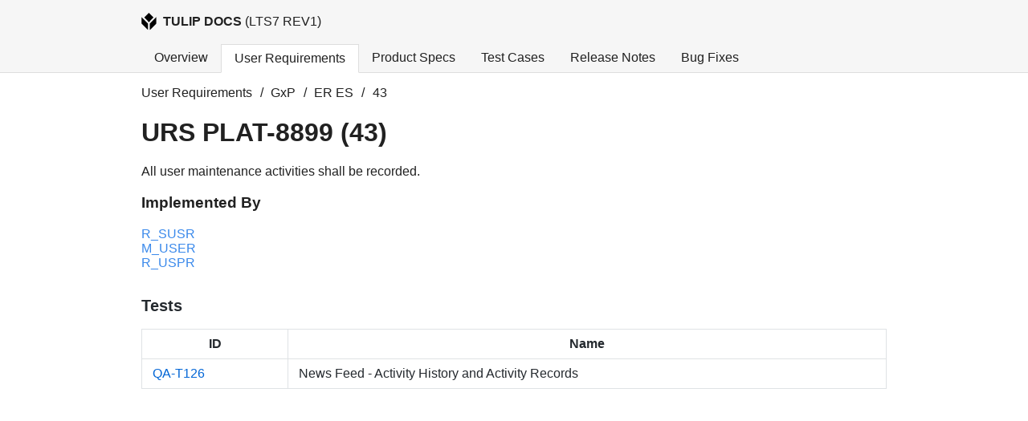

--- FILE ---
content_type: text/html
request_url: https://gxp-docs.tulip.co/lts7-rev1/urs/43.html
body_size: 6486
content:
<!DOCTYPE html><html><head><link rel="stylesheet" href="https://cdnjs.cloudflare.com/ajax/libs/github-markdown-css/4.0.0/github-markdown.min.css"/><style data-styled="" data-styled-version="5.2.1">.lkuYFv{font-weight:300;display:-webkit-box;display:-webkit-flex;display:-ms-flexbox;display:flex;position:relative;}/*!sc*/
data-styled.g1[id="Tabs__Wrapper-sc-9329ha-0"]{content:"lkuYFv,"}/*!sc*/
.iFGdcD{padding:0.5rem 1rem;bottom:-1px;position:relative;}/*!sc*/
.ihcdbA{padding:0.5rem 1rem;bottom:-1px;position:relative;background-color:#fff;border:1px solid #dedede;border-bottom-color:#fff;}/*!sc*/
data-styled.g2[id="Tabs__Tab-sc-9329ha-1"]{content:"iFGdcD,ihcdbA,"}/*!sc*/
.gGRVZl{display:grid;grid-template-rows:auto auto;row-gap:1rem;}/*!sc*/
data-styled.g3[id="Page__Wrapper-b9u6x4-0"]{content:"gGRVZl,"}/*!sc*/
.gedEqm{max-width:960px;padding:0 1rem;margin:auto;}/*!sc*/
data-styled.g4[id="Page__Content-b9u6x4-1"]{content:"gedEqm,"}/*!sc*/
.dxfAiz{border-bottom:1px solid #dedede;background-color:#f6f6f6;font-weight:bold;white-space:pre-wrap;}/*!sc*/
.dxfAiz img{height:1.4rem;margin-right:0.5rem;}/*!sc*/
.dxfAiz a{color:#212121;}/*!sc*/
data-styled.g5[id="Page__Header-b9u6x4-2"]{content:"dxfAiz,"}/*!sc*/
.fYbrgF{display:-webkit-box;display:-webkit-flex;display:-ms-flexbox;display:flex;-webkit-align-items:center;-webkit-box-align:center;-ms-flex-align:center;align-items:center;margin:1rem 0;}/*!sc*/
data-styled.g6[id="Page__Title-b9u6x4-3"]{content:"fYbrgF,"}/*!sc*/
</style><meta charSet="utf-8"/><meta name="viewport" content="width=device-width"/><link rel="preload" href="/lts7-rev1/_next/static/css/f48439f5bb06bf288af6.css" as="style"/><link rel="stylesheet" href="/lts7-rev1/_next/static/css/f48439f5bb06bf288af6.css" data-n-g=""/><noscript data-n-css="true"></noscript><link rel="preload" href="/lts7-rev1/_next/static/chunks/main-eb319e9a1edf112bf08d.js" as="script"/><link rel="preload" href="/lts7-rev1/_next/static/chunks/webpack-e067438c4cf4ef2ef178.js" as="script"/><link rel="preload" href="/lts7-rev1/_next/static/chunks/framework.9707fddd9ae5927c17c3.js" as="script"/><link rel="preload" href="/lts7-rev1/_next/static/chunks/commons.f7a4ff0a0310b6fea84f.js" as="script"/><link rel="preload" href="/lts7-rev1/_next/static/chunks/pages/_app-7922485990affe0956e5.js" as="script"/><link rel="preload" href="/lts7-rev1/_next/static/chunks/cad73ffa.f136099134854e1a9546.js" as="script"/><link rel="preload" href="/lts7-rev1/_next/static/chunks/29107295.4e5e9f49293217e29f19.js" as="script"/><link rel="preload" href="/lts7-rev1/_next/static/chunks/2db9598d5d114092081c289d81a0b3b493cee811.b64572e69f44c9fdfbf6.js" as="script"/><link rel="preload" href="/lts7-rev1/_next/static/chunks/pages/urs/%5Bid%5D-443248e3e1d5346bf465.js" as="script"/></head><body><div id="__next"><div class="Page__Wrapper-b9u6x4-0 gGRVZl"><header class="Page__Header-b9u6x4-2 dxfAiz"><div class="Page__Content-b9u6x4-1 gedEqm"><a href="/lts7-rev1/index.html"><div class="Page__Title-b9u6x4-3 fYbrgF"><img src="/tulip.svg"/><span>TULIP DOCS</span><span style="font-weight:normal"> (<!-- -->LTS7 REV1<!-- -->)</span></div></a><div class="Tabs__Wrapper-sc-9329ha-0 lkuYFv"><div class="Tabs__Tab-sc-9329ha-1 iFGdcD"><a href="/lts7-rev1/index.html">Overview</a></div><div class="Tabs__Tab-sc-9329ha-1 ihcdbA"><a href="/lts7-rev1/user_requirements.html">User Requirements</a></div><div class="Tabs__Tab-sc-9329ha-1 iFGdcD"><a href="/lts7-rev1/product_specs.html">Product Specs</a></div><div class="Tabs__Tab-sc-9329ha-1 iFGdcD"><a href="/lts7-rev1/testing.html">Test Cases</a></div><div class="Tabs__Tab-sc-9329ha-1 iFGdcD"><a href="/lts7-rev1/release_notes.html">Release Notes</a></div><div class="Tabs__Tab-sc-9329ha-1 iFGdcD"><a href="/lts7-rev1/bug_fixes.html">Bug Fixes</a></div></div></div></header><div style="margin-bottom:4rem"><div class="Page__Content-b9u6x4-1 gedEqm"><div style="margin-bottom:1rem;text-transform:capitalize"><span>User Requirements</span><span style="margin:0 0.6rem">/</span><span>GxP</span><span style="margin:0 0.6rem">/</span><span>ER ES</span><span style="margin:0 0.6rem">/</span><span>43</span></div><h1>URS <!-- -->PLAT-8899<!-- --> (<!-- -->43<!-- -->)</h1><div>All user maintenance activities shall be recorded.</div><h3>Implemented By</h3><div><a href="/lts7-rev1/routes/R_SUSR.html">R_SUSR</a></div><div><a href="/lts7-rev1/models/M_USER.html">M_USER</a></div><div><a href="/lts7-rev1/routes/R_USPR.html">R_USPR</a></div><div class="markdown-body" style="margin-top:2rem"><h3><a id="tests">Tests</a></h3><table><thead><tr><th>ID</th><th>Name</th></tr></thead><tbody><tr><td class="id-column"><a href="/lts7-rev1/tests/QA-T126.html">QA-T126</a></td><td>News Feed - Activity History and Activity Records</td></tr></tbody></table></div></div></div></div></div><script id="__NEXT_DATA__" type="application/json">{"props":{"pageProps":{"issueKey":"PLAT-8899","id":"43","requirement":"All user maintenance activities shall be recorded.","items":[["R_SUSR","M_USER","R_USPR"],["Settings - Users","User","User Profile"]],"issueStatus":"Published","category":"GxP","function":"ER ES"},"__N_SSG":true},"page":"/urs/[id]","query":{"id":"43"},"buildId":"a2rDlSO5BgHwvpGoQsnaS","assetPrefix":"/lts7-rev1","runtimeConfig":{},"nextExport":false,"isFallback":false,"gsp":true,"head":[["meta",{"charSet":"utf-8"}],["meta",{"name":"viewport","content":"width=device-width"}]]}</script><script nomodule="" src="/lts7-rev1/_next/static/chunks/polyfills-2be76cc2531af487e612.js"></script><script src="/lts7-rev1/_next/static/chunks/main-eb319e9a1edf112bf08d.js" async=""></script><script src="/lts7-rev1/_next/static/chunks/webpack-e067438c4cf4ef2ef178.js" async=""></script><script src="/lts7-rev1/_next/static/chunks/framework.9707fddd9ae5927c17c3.js" async=""></script><script src="/lts7-rev1/_next/static/chunks/commons.f7a4ff0a0310b6fea84f.js" async=""></script><script src="/lts7-rev1/_next/static/chunks/pages/_app-7922485990affe0956e5.js" async=""></script><script src="/lts7-rev1/_next/static/chunks/cad73ffa.f136099134854e1a9546.js" async=""></script><script src="/lts7-rev1/_next/static/chunks/29107295.4e5e9f49293217e29f19.js" async=""></script><script src="/lts7-rev1/_next/static/chunks/2db9598d5d114092081c289d81a0b3b493cee811.b64572e69f44c9fdfbf6.js" async=""></script><script src="/lts7-rev1/_next/static/chunks/pages/urs/%5Bid%5D-443248e3e1d5346bf465.js" async=""></script><script src="/lts7-rev1/_next/static/a2rDlSO5BgHwvpGoQsnaS/_buildManifest.js" async=""></script><script src="/lts7-rev1/_next/static/a2rDlSO5BgHwvpGoQsnaS/_ssgManifest.js" async=""></script></body></html>

--- FILE ---
content_type: text/css
request_url: https://gxp-docs.tulip.co/lts7-rev1/_next/static/css/f48439f5bb06bf288af6.css
body_size: 295
content:
body,html{padding:0;margin:0;font-family:-apple-system,BlinkMacSystemFont,Segoe UI,Roboto,Oxygen,Ubuntu,Cantarell,Fira Sans,Droid Sans,Helvetica Neue,sans-serif;color:#212121}.markdown-body table{width:100%;display:table!important}.id-column{white-space:nowrap}img{max-width:100%}*{box-sizing:border-box}a{text-decoration:none;color:#3a89eb;cursor:pointer}a:hover{color:#3a89eb}.review-required{background-color:#f08080}

--- FILE ---
content_type: application/javascript
request_url: https://gxp-docs.tulip.co/lts7-rev1/_next/static/a2rDlSO5BgHwvpGoQsnaS/_ssgManifest.js
body_size: 230
content:
self.__SSG_MANIFEST=new Set(["\u002F","\u002Fbug_fixes","\u002Frelease_notes","\u002Fproduct_specs","\u002Freleases","\u002Ftesting","\u002Fuser_requirements","\u002Foverview\u002F[id]","\u002Fcomponents\u002F[id]","\u002Fmodels\u002F[id]","\u002Ftests\u002F[id]","\u002Froutes\u002F[id]","\u002Furs\u002F[id]"]);self.__SSG_MANIFEST_CB&&self.__SSG_MANIFEST_CB()

--- FILE ---
content_type: application/javascript
request_url: https://gxp-docs.tulip.co/lts7-rev1/_next/static/a2rDlSO5BgHwvpGoQsnaS/_buildManifest.js
body_size: 1869
content:
self.__BUILD_MANIFEST = (function(a,b,c){return {__rewrites:[],"/":[a,b,c,"static\u002Fchunks\u002Fpages\u002Findex-8be2f97139d7757e0a8f.js"],"/_error":["static\u002Fchunks\u002Fpages\u002F_error-8ee7fde7b9d396579c31.js"],"/bug_fixes":[a,b,c,"static\u002Fchunks\u002Fpages\u002Fbug_fixes-f50e73915cda8ca4bae6.js"],"/components/[id]":[a,b,c,"static\u002Fchunks\u002Fpages\u002Fcomponents\u002F[id]-be42d8b70423c8735f82.js"],"/models/[id]":[a,b,c,"static\u002Fchunks\u002Fpages\u002Fmodels\u002F[id]-d0e484d853d8135fc79b.js"],"/overview/[id]":[a,b,c,"static\u002Fchunks\u002Fpages\u002Foverview\u002F[id]-c316c601348267bcfa0a.js"],"/product_specs":[a,b,c,"static\u002Fchunks\u002Fpages\u002Fproduct_specs-981ef26906a79618ef35.js"],"/release_notes":[a,b,c,"static\u002Fchunks\u002Fpages\u002Frelease_notes-45dd1f8ac766fd8b46c3.js"],"/releases":[a,b,c,"static\u002Fchunks\u002Fpages\u002Freleases-d9a498cd61879eaed9e6.js"],"/routes/[id]":[a,b,c,"static\u002Fchunks\u002Fpages\u002Froutes\u002F[id]-b13df5fd90d3814265a7.js"],"/testing":[a,b,c,"static\u002Fchunks\u002Fpages\u002Ftesting-7341a9ca9263a7a1decf.js"],"/tests/[id]":[a,b,c,"static\u002Fchunks\u002Fpages\u002Ftests\u002F[id]-6953ae3ba55fd07551ee.js"],"/urs/[id]":[a,b,c,"static\u002Fchunks\u002Fpages\u002Furs\u002F[id]-443248e3e1d5346bf465.js"],"/user_requirements":[a,b,c,"static\u002Fchunks\u002Fpages\u002Fuser_requirements-6f52e4183403b08a01ac.js"],sortedPages:["\u002F","\u002F_app","\u002F_error","\u002Fbug_fixes","\u002Fcomponents\u002F[id]","\u002Fmodels\u002F[id]","\u002Foverview\u002F[id]","\u002Fproduct_specs","\u002Frelease_notes","\u002Freleases","\u002Froutes\u002F[id]","\u002Ftesting","\u002Ftests\u002F[id]","\u002Furs\u002F[id]","\u002Fuser_requirements"]}}("static\u002Fchunks\u002Fcad73ffa.f136099134854e1a9546.js","static\u002Fchunks\u002F29107295.4e5e9f49293217e29f19.js","static\u002Fchunks\u002F2db9598d5d114092081c289d81a0b3b493cee811.b64572e69f44c9fdfbf6.js"));self.__BUILD_MANIFEST_CB && self.__BUILD_MANIFEST_CB()

--- FILE ---
content_type: application/javascript
request_url: https://gxp-docs.tulip.co/lts7-rev1/_next/static/chunks/cad73ffa.f136099134854e1a9546.js
body_size: 900541
content:
(window.webpackJsonp_N_E=window.webpackJsonp_N_E||[]).push([[5],{Snyp:function(e,t,s){"use strict";t.a={cases:[{id:1445246,key:"QA-T10",name:"User Management : 04 - Log in with new admin",project:{id:15356,self:"https://api.zephyrscale.smartbear.com/v2/projects/15356"},createdOn:"2019-01-28T14:14:30Z",objective:"Additional detail to help the purpose of the test be clear:<br>After the initial log in when setting up a new password a second log in is need to ensure future logins wouldn't be an issue.<br><br><br>Scope/outline of test (critical criteria)<ul><li>Log in without issue</li></ul>",precondition:"This test expects the following to be true<ol><li>You are able to log into qa.tulip.co as a non sysadmin</li><li>You have access to the tulip 1pw account</li><li>you have basic understanding of tulip terminology</li><li>you are starting not logged into qa.tulip.co</li></ol>If you are doing this QA not on qa.tulip.co you will need to have different credentials and change all base urls from https://qa.tulip.co/ to https://&lt;your instance&gt;.tulip.co/",estimatedTime:12e4,labels:["M_USER","M_USER_STATUS","URS_Coverage_Test","29","24"],component:null,priority:{id:266796,self:"https://api.zephyrscale.smartbear.com/v2/priorities/266796"},status:{id:266795,self:"https://api.zephyrscale.smartbear.com/v2/statuses/266795"},folder:{id:199744,self:"https://api.zephyrscale.smartbear.com/v2/folders/199744"},owner:{self:"https://tulipmfg.atlassian.net/rest/api/2/user?accountId=5bfdba5b382d46562286a886",accountId:"5bfdba5b382d46562286a886"},testScript:{self:"https://api.zephyrscale.smartbear.com/v2/testcases/QA-T10/teststeps"},customFields:{"Test Automation URL":"","Test Automation":"Candidate for Smoke","Shared preconditions":"","Test Type":"Positive",Smoketest:!1},links:{self:"https://api.zephyrscale.smartbear.com/v2/testcases/1445246/links",issues:[{self:"https://api.zephyrscale.smartbear.com/v2/links/601751",issueId:11488,id:601751,target:"https://tulipmfg.atlassian.net/rest/api/2/issue/11488",type:"COVERAGE"},{self:"https://api.zephyrscale.smartbear.com/v2/links/7967026",issueId:49667,id:7967026,target:"https://tulipmfg.atlassian.net/rest/api/2/issue/49667",type:"COVERAGE"}],webLinks:[]},overview:[],models:["M_USER","M_USER_STATUS"],routes:[],urs:["29","24"]},{id:1759756,key:"QA-T108",name:"Signature Step : 03 - Signature form should allow any user to submit it when configured so",project:{id:15356,self:"https://api.zephyrscale.smartbear.com/v2/projects/15356"},createdOn:"2019-03-28T15:00:47Z",objective:"When configured to allow any user, signature forms should be submittable by any user with a badge ID. The idea is to allow any user to sign off on the completion, even one who is not currently running the app.",precondition:"STATE:<ul><li>A site with the signature widget pricing feature enabled.</li><li>In normal Tulip login mode - not LDAP.</li><li>An app with a signature form step in it.</li><li>Two distinct operator users.</li></ul>TOOLS:<ul><li>The app editor.</li><li>The Tulip Player.</li></ul>",estimatedTime:3e5,labels:["S_PLAYER","R_APPE","R_APPC","M_APP_VER_STEP_SIGN","M_APP_VER_COMP","URS_Coverage_Test","19"],component:null,priority:{id:266796,self:"https://api.zephyrscale.smartbear.com/v2/priorities/266796"},status:{id:266795,self:"https://api.zephyrscale.smartbear.com/v2/statuses/266795"},folder:{id:240125,self:"https://api.zephyrscale.smartbear.com/v2/folders/240125"},owner:{self:"https://tulipmfg.atlassian.net/rest/api/2/user?accountId=5beaff49f460702d7a4cffef",accountId:"5beaff49f460702d7a4cffef"},testScript:{self:"https://api.zephyrscale.smartbear.com/v2/testcases/QA-T108/teststeps"},customFields:{"Test Automation URL":"","Test Automation":null,"Shared preconditions":"","Test Type":"Positive",Smoketest:!1},links:{self:"https://api.zephyrscale.smartbear.com/v2/testcases/1759756/links",issues:[{self:"https://api.zephyrscale.smartbear.com/v2/links/1763568",issueId:12931,id:1763568,target:"https://tulipmfg.atlassian.net/rest/api/2/issue/12931",type:"COVERAGE"},{self:"https://api.zephyrscale.smartbear.com/v2/links/5667460",issueId:43516,id:5667460,target:"https://tulipmfg.atlassian.net/rest/api/2/issue/43516",type:"COVERAGE"}],webLinks:[]},overview:["S_PLAYER"],models:["M_APP_VER_STEP_SIGN","M_APP_VER_COMP"],routes:["R_APPE","R_APPC"],urs:["19"]},{id:1759765,key:"QA-T109",name:"Signature Step : 04 - Signature form should allow only the current user to submit it when configured so",project:{id:15356,self:"https://api.zephyrscale.smartbear.com/v2/projects/15356"},createdOn:"2019-03-28T15:05:23Z",objective:"When configured to allow only the current user, signature forms should be submittable only by the user running the app. Other users attempting to submit the form should be met with a validation error.",precondition:"STATE:<ul><li>A site with the signature widget pricing feature enabled.</li><li>In normal Tulip login mode - not LDAP.</li><li>An app with a signature form step in it.</li><li>Two distinct operator users.</li></ul>TOOLS:<ul><li>The app editor.</li><li>The Tulip Player.</li></ul>",estimatedTime:3e5,labels:["S_PLAYER","R_APPE","R_APPC","M_APP_VER_STEP_SIGN","M_APP_VER_COMP","URS_Coverage_Test","19"],component:null,priority:{id:266796,self:"https://api.zephyrscale.smartbear.com/v2/priorities/266796"},status:{id:266795,self:"https://api.zephyrscale.smartbear.com/v2/statuses/266795"},folder:{id:240125,self:"https://api.zephyrscale.smartbear.com/v2/folders/240125"},owner:{self:"https://tulipmfg.atlassian.net/rest/api/2/user?accountId=5beaff49f460702d7a4cffef",accountId:"5beaff49f460702d7a4cffef"},testScript:{self:"https://api.zephyrscale.smartbear.com/v2/testcases/QA-T109/teststeps"},customFields:{"Test Automation URL":"","Test Automation":null,"Shared preconditions":"","Test Type":"Positive",Smoketest:!1},links:{self:"https://api.zephyrscale.smartbear.com/v2/testcases/1759765/links",issues:[{self:"https://api.zephyrscale.smartbear.com/v2/links/1763569",issueId:12931,id:1763569,target:"https://tulipmfg.atlassian.net/rest/api/2/issue/12931",type:"COVERAGE"},{self:"https://api.zephyrscale.smartbear.com/v2/links/5667461",issueId:43516,id:5667461,target:"https://tulipmfg.atlassian.net/rest/api/2/issue/43516",type:"COVERAGE"}],webLinks:[]},overview:["S_PLAYER"],models:["M_APP_VER_STEP_SIGN","M_APP_VER_COMP"],routes:["R_APPE","R_APPC"],urs:["19"]},{id:1759842,key:"QA-T111",name:"Signature Step : 06 - Signature forms should display the user name and timestamp of submission in data exports",project:{id:15356,self:"https://api.zephyrscale.smartbear.com/v2/projects/15356"},createdOn:"2019-03-28T15:26:10Z",objective:"Data exports need to also include the important data from the signatures. User name and signature timestamp are a requirement. In GxP mode a guaranteed unique user identifier is also required.",precondition:"STATE:<ul><li>A site with the signature widget pricing feature enabled.</li><li>In normal Tulip login mode - not LDAP.</li><li>An app with a signature form step in it and several successful completions where the signature was filled out.</li></ul>TOOLS:<ul><li>The app editor.</li></ul>",estimatedTime:12e4,labels:["R_APPC","M_APP_VER_COMP","URS_Coverage_Test","31"],component:null,priority:{id:266796,self:"https://api.zephyrscale.smartbear.com/v2/priorities/266796"},status:{id:266795,self:"https://api.zephyrscale.smartbear.com/v2/statuses/266795"},folder:{id:240125,self:"https://api.zephyrscale.smartbear.com/v2/folders/240125"},owner:{self:"https://tulipmfg.atlassian.net/rest/api/2/user?accountId=5beaff49f460702d7a4cffef",accountId:"5beaff49f460702d7a4cffef"},testScript:{self:"https://api.zephyrscale.smartbear.com/v2/testcases/QA-T111/teststeps"},customFields:{"Test Automation URL":"","Test Automation":null,"Shared preconditions":"","Test Type":"Positive",Smoketest:!1},links:{self:"https://api.zephyrscale.smartbear.com/v2/testcases/1759842/links",issues:[{self:"https://api.zephyrscale.smartbear.com/v2/links/1763570",issueId:12931,id:1763570,target:"https://tulipmfg.atlassian.net/rest/api/2/issue/12931",type:"COVERAGE"},{self:"https://api.zephyrscale.smartbear.com/v2/links/5667368",issueId:43509,id:5667368,target:"https://tulipmfg.atlassian.net/rest/api/2/issue/43509",type:"COVERAGE"},{self:"https://api.zephyrscale.smartbear.com/v2/links/5667463",issueId:43516,id:5667463,target:"https://tulipmfg.atlassian.net/rest/api/2/issue/43516",type:"COVERAGE"}],webLinks:[]},overview:[],models:["M_APP_VER_COMP"],routes:["R_APPC"],urs:["31"]},{id:1777689,key:"QA-T115",name:"Machine Monitoring : 03 - Event Editor",project:{id:15356,self:"https://api.zephyrscale.smartbear.com/v2/projects/15356"},createdOn:"2019-04-01T19:10:34Z",objective:"Verify that machine nodes can be associated with machine attributes.",precondition:"This test assumes<br><ol><li>You are able to log into qa.tulip.co</li><li>An OPCUA connector has be configured on qa.tulip.co</li><li>A machine and some machine attributes have been created</li><li>The machine's connector is online</li></ol>",estimatedTime:6e4,labels:["M_MACH","R_MDET","M_MATT"],component:null,priority:{id:266796,self:"https://api.zephyrscale.smartbear.com/v2/priorities/266796"},status:{id:266795,self:"https://api.zephyrscale.smartbear.com/v2/statuses/266795"},folder:{id:250141,self:"https://api.zephyrscale.smartbear.com/v2/folders/250141"},owner:{self:"https://tulipmfg.atlassian.net/rest/api/2/user?accountId=5beb048bb7d54117988cbdbe",accountId:"5beb048bb7d54117988cbdbe"},testScript:{self:"https://api.zephyrscale.smartbear.com/v2/testcases/QA-T115/teststeps"},customFields:{"Test Automation URL":"","Test Automation":null,"Shared preconditions":"","Test Type":"Positive",Smoketest:!1},links:{self:"https://api.zephyrscale.smartbear.com/v2/testcases/1777689/links",issues:[{self:"https://api.zephyrscale.smartbear.com/v2/links/2478880",issueId:12993,id:2478880,target:"https://tulipmfg.atlassian.net/rest/api/2/issue/12993",type:"COVERAGE"},{self:"https://api.zephyrscale.smartbear.com/v2/links/5666224",issueId:43501,id:5666224,target:"https://tulipmfg.atlassian.net/rest/api/2/issue/43501",type:"COVERAGE"}],webLinks:[]},overview:[],models:["M_MACH","M_MATT"],routes:["R_MDET"],urs:[]},{id:1777693,key:"QA-T116",name:"Machine Monitoring : 06 - Machine Outputs",project:{id:15356,self:"https://api.zephyrscale.smartbear.com/v2/projects/15356"},createdOn:"2019-04-01T19:14:22Z",objective:"Verify that machine outputs can be pulled and used by apps.",precondition:"This test assumes<br><ol><li>You are able to log into qa.tulip.co</li><li>An OPCUA connector has be configured on qa.tulip.co</li><li>A machine has been created and assigned machine attributes</li></ol>",estimatedTime:3e5,labels:["M_TRIG","R_APPE"],component:null,priority:{id:266796,self:"https://api.zephyrscale.smartbear.com/v2/priorities/266796"},status:{id:266795,self:"https://api.zephyrscale.smartbear.com/v2/statuses/266795"},folder:{id:250141,self:"https://api.zephyrscale.smartbear.com/v2/folders/250141"},owner:{self:"https://tulipmfg.atlassian.net/rest/api/2/user?accountId=5beb048bb7d54117988cbdbe",accountId:"5beb048bb7d54117988cbdbe"},testScript:{self:"https://api.zephyrscale.smartbear.com/v2/testcases/QA-T116/teststeps"},customFields:{"Test Automation URL":"","Test Automation":null,"Shared preconditions":"","Test Type":"Positive",Smoketest:!1},links:{self:"https://api.zephyrscale.smartbear.com/v2/testcases/1777693/links",issues:[{self:"https://api.zephyrscale.smartbear.com/v2/links/2478883",issueId:12993,id:2478883,target:"https://tulipmfg.atlassian.net/rest/api/2/issue/12993",type:"COVERAGE"},{self:"https://api.zephyrscale.smartbear.com/v2/links/5666248",issueId:43504,id:5666248,target:"https://tulipmfg.atlassian.net/rest/api/2/issue/43504",type:"COVERAGE"}],webLinks:[]},overview:[],models:["M_TRIG"],routes:["R_APPE"],urs:[]},{id:1777724,key:"QA-T117",name:"Machine Monitoring : 09 - Deleting Machine/Machine Attributes",project:{id:15356,self:"https://api.zephyrscale.smartbear.com/v2/projects/15356"},createdOn:"2019-04-01T19:23:37Z",objective:"Verify that attempting to delete machines or &nbsp;remove attributes used by apps show warning",precondition:"This test assumes<br><ol><li>You are able to log into qa.tulip.co</li><li>An OPCUA connector has be configured on qa.tulip.co</li><li>Machine monitoring is enabled</li><li>A machine has already been created</li><li>Machine attributes have been created</li><li>The machine and attributes are used in an app</li></ol>",estimatedTime:3e5,labels:["M_MACH","R_MDET"],component:null,priority:{id:266796,self:"https://api.zephyrscale.smartbear.com/v2/priorities/266796"},status:{id:266795,self:"https://api.zephyrscale.smartbear.com/v2/statuses/266795"},folder:{id:250141,self:"https://api.zephyrscale.smartbear.com/v2/folders/250141"},owner:{self:"https://tulipmfg.atlassian.net/rest/api/2/user?accountId=5beb048bb7d54117988cbdbe",accountId:"5beb048bb7d54117988cbdbe"},testScript:{self:"https://api.zephyrscale.smartbear.com/v2/testcases/QA-T117/teststeps"},customFields:{"Test Automation URL":"","Test Automation":null,"Shared preconditions":"","Test Type":"Negative",Smoketest:!1},links:{self:"https://api.zephyrscale.smartbear.com/v2/testcases/1777724/links",issues:[{self:"https://api.zephyrscale.smartbear.com/v2/links/2478879",issueId:12993,id:2478879,target:"https://tulipmfg.atlassian.net/rest/api/2/issue/12993",type:"COVERAGE"},{self:"https://api.zephyrscale.smartbear.com/v2/links/5666232",issueId:43497,id:5666232,target:"https://tulipmfg.atlassian.net/rest/api/2/issue/43497",type:"COVERAGE"}],webLinks:[]},overview:[],models:["M_MACH"],routes:["R_MDET"],urs:[]},{id:2031687,key:"QA-T126",name:"News Feed - Activity History and Activity Records",project:{id:15356,self:"https://api.zephyrscale.smartbear.com/v2/projects/15356"},createdOn:"2019-05-13T12:37:56Z",objective:"Verify that various actions result in an activity record being made",precondition:"This tests expects the following to be true<ol><li>You are able to log into qa.tulip.co as a non sysadmin</li><li>You have access to the tulip 1pw account</li><li>you have basic understanding of tulip terminology</li><li>you are starting from https://qa.tulip.co/dashboards</li></ol>If you are doing this QA not on qa.tulip.co you will need to have different credentials and change all base urls from https://qa.tulip.co/ to https://&lt;your instance&gt;.tulip.co/",estimatedTime:42e4,labels:["R_HIST","C_ACTR","M_ACTIVITY","URS_Coverage_Test","43","854"],component:null,priority:{id:266796,self:"https://api.zephyrscale.smartbear.com/v2/priorities/266796"},status:{id:266795,self:"https://api.zephyrscale.smartbear.com/v2/statuses/266795"},folder:{id:279481,self:"https://api.zephyrscale.smartbear.com/v2/folders/279481"},owner:{self:"https://tulipmfg.atlassian.net/rest/api/2/user?accountId=5bfdba5b382d46562286a886",accountId:"5bfdba5b382d46562286a886"},testScript:{self:"https://api.zephyrscale.smartbear.com/v2/testcases/QA-T126/teststeps"},customFields:{"Test Automation URL":"","Test Automation":null,"Shared preconditions":"","Test Type":"Positive",Smoketest:!1},links:{self:"https://api.zephyrscale.smartbear.com/v2/testcases/2031687/links",issues:[],webLinks:[]},overview:[],models:["M_ACTIVITY"],routes:["R_HIST"],urs:["43","854"]},{id:2138780,key:"QA-T127",name:"Connectors : 01 - Clone, Edit, Delete, Restore Connectors",project:{id:15356,self:"https://api.zephyrscale.smartbear.com/v2/projects/15356"},createdOn:"2019-05-28T19:07:42Z",objective:"Verify that the following functionality behaves as expected:<ul><li>A connector can be cloned and all functions were correctly cloned</li><li>A connector can be edited (name, description, and image)</li><li>A connector can be deleted</li><li>A connector can be restored once deleted</li></ul>",precondition:"You are on the main Connectors page.",estimatedTime:3e5,labels:["R_CONNS","M_CONN"],component:{id:10063,self:"https://tulipmfg.atlassian.net/rest/api/2/component/10063"},priority:{id:266796,self:"https://api.zephyrscale.smartbear.com/v2/priorities/266796"},status:{id:266795,self:"https://api.zephyrscale.smartbear.com/v2/statuses/266795"},folder:{id:1881073,self:"https://api.zephyrscale.smartbear.com/v2/folders/1881073"},owner:{self:"https://tulipmfg.atlassian.net/rest/api/2/user?accountId=5beb048bb7d54117988cbdbe",accountId:"5beb048bb7d54117988cbdbe"},testScript:{self:"https://api.zephyrscale.smartbear.com/v2/testcases/QA-T127/teststeps"},customFields:{"Test Automation URL":"","Test Automation":null,"Shared preconditions":"","Test Type":"Positive",Smoketest:!1},links:{self:"https://api.zephyrscale.smartbear.com/v2/testcases/2138780/links",issues:[{self:"https://api.zephyrscale.smartbear.com/v2/links/5568092",issueId:43112,id:5568092,target:"https://tulipmfg.atlassian.net/rest/api/2/issue/43112",type:"COVERAGE"}],webLinks:[]},overview:[],models:["M_CONN"],routes:["R_CONNS"],urs:[]},{id:2264544,key:"QA-T99",name:"Record Placeholders : 05 - Create and Load Table Record Trigger",project:{id:15356,self:"https://api.zephyrscale.smartbear.com/v2/projects/15356"},createdOn:"2019-06-18T18:05:43Z",objective:"Test that the Create and Load Table Record action in triggers works",precondition:"You have run the table editor test cases and have a table defined with some records",estimatedTime:3e5,labels:["S_PLAYER","M_TRIG","R_APPE","M_APP_VER_RECD"],component:null,priority:{id:266796,self:"https://api.zephyrscale.smartbear.com/v2/priorities/266796"},status:{id:266795,self:"https://api.zephyrscale.smartbear.com/v2/statuses/266795"},folder:{id:977457,self:"https://api.zephyrscale.smartbear.com/v2/folders/977457"},owner:null,testScript:{self:"https://api.zephyrscale.smartbear.com/v2/testcases/QA-T99/teststeps"},customFields:{"Test Automation URL":"","Test Automation":"Candidate for Smoke","Shared preconditions":"","Test Type":"Positive",Smoketest:!1},links:{self:"https://api.zephyrscale.smartbear.com/v2/testcases/2264544/links",issues:[{self:"https://api.zephyrscale.smartbear.com/v2/links/1763639",issueId:12203,id:1763639,target:"https://tulipmfg.atlassian.net/rest/api/2/issue/12203",type:"COVERAGE"},{self:"https://api.zephyrscale.smartbear.com/v2/links/7967031",issueId:49667,id:7967031,target:"https://tulipmfg.atlassian.net/rest/api/2/issue/49667",type:"COVERAGE"}],webLinks:[]},overview:["S_PLAYER"],models:["M_TRIG","M_APP_VER_RECD"],routes:["R_APPE"],urs:[]},{id:2400268,key:"QA-T135",name:"Player: Add custom barcode scanner dialog renders correctly",project:{id:15356,self:"https://api.zephyrscale.smartbear.com/v2/projects/15356"},createdOn:"2019-07-09T13:41:14Z",objective:"<strong>Overview</strong><br>Additional detail to help the purpose of the test be clear:<br>This test is to ensure that the dialog can opened on windows and doesn't render incorrectly<br><br><strong>Critical Criteria of Test</strong>(CCT)<ul><li>Add custom barcode scanner item is in the tools dropdown</li><li>Add custom barcode scanner dialog opens and renders correctly</li></ul>",precondition:"<strong>Before starting the test script you will need to do the following pre-test setup:<br></strong><ol><li>Have the latest version of the tulip player installed on a windows computer</li><li>The player has had all data cleared</li></ol>",estimatedTime:null,labels:["M_PLAYER_DEVICE_MAP"],component:null,priority:{id:266796,self:"https://api.zephyrscale.smartbear.com/v2/priorities/266796"},status:{id:266795,self:"https://api.zephyrscale.smartbear.com/v2/statuses/266795"},folder:{id:339604,self:"https://api.zephyrscale.smartbear.com/v2/folders/339604"},owner:{self:"https://tulipmfg.atlassian.net/rest/api/2/user?accountId=5bfdba5b382d46562286a886",accountId:"5bfdba5b382d46562286a886"},testScript:{self:"https://api.zephyrscale.smartbear.com/v2/testcases/QA-T135/teststeps"},customFields:{"Test Automation URL":"","Test Automation":null,"Shared preconditions":"","Test Type":null,Smoketest:!1},links:{self:"https://api.zephyrscale.smartbear.com/v2/testcases/2400268/links",issues:[],webLinks:[]},overview:[],models:["M_PLAYER_DEVICE_MAP"],routes:[],urs:[]},{id:2400390,key:"QA-T136",name:"Values are persisted",project:{id:15356,self:"https://api.zephyrscale.smartbear.com/v2/projects/15356"},createdOn:"2019-07-09T13:50:37Z",objective:"Confirm that values can be saved and loaded.<br />Test this individually on Each operating system.\xa0",precondition:"",estimatedTime:null,labels:["S_PLAYER"],component:{id:10116,self:"https://tulipmfg.atlassian.net/rest/api/2/component/10116"},priority:{id:266796,self:"https://api.zephyrscale.smartbear.com/v2/priorities/266796"},status:{id:266795,self:"https://api.zephyrscale.smartbear.com/v2/statuses/266795"},folder:{id:339594,self:"https://api.zephyrscale.smartbear.com/v2/folders/339594"},owner:{self:"https://tulipmfg.atlassian.net/rest/api/2/user?accountId=5beaff5e57ce5f1164c8e43d",accountId:"5beaff5e57ce5f1164c8e43d"},testScript:{self:"https://api.zephyrscale.smartbear.com/v2/testcases/QA-T136/teststeps"},customFields:{"Test Automation URL":"","Test Automation":null,"Shared preconditions":"","Test Type":"Positive",Smoketest:!1},links:{self:"https://api.zephyrscale.smartbear.com/v2/testcases/2400390/links",issues:[],webLinks:[]},overview:["S_PLAYER"],models:[],routes:[],urs:[]},{id:2400434,key:"QA-T137",name:"Player: Add custom barcode scanner validation works",project:{id:15356,self:"https://api.zephyrscale.smartbear.com/v2/projects/15356"},createdOn:"2019-07-09T14:03:10Z",objective:"<strong>Overview</strong><br>Additional detail to help the purpose of the test be clear:<br>This test will make sure that the text in the input fields for custom barcode scanners are acceptable and that bad values can't be saved.<br><br><strong>Critical Criteria of Test</strong>(CCT)<ul><li>Bad values turn the input field red</li><li>if any field is red the save button is disabled</li></ul>",precondition:"<strong>Before starting the test script you will need to do the following pre-test setup:<br></strong><ol><li>Have the latest version of the tulip player installed on a windows computer</li><li>The player has had all data cleared</li><li>have the add custom barcode scanner dialog open</li></ol>",estimatedTime:null,labels:["M_PLAYER_DEVICE_MAP"],component:null,priority:{id:266796,self:"https://api.zephyrscale.smartbear.com/v2/priorities/266796"},status:{id:266795,self:"https://api.zephyrscale.smartbear.com/v2/statuses/266795"},folder:{id:339604,self:"https://api.zephyrscale.smartbear.com/v2/folders/339604"},owner:{self:"https://tulipmfg.atlassian.net/rest/api/2/user?accountId=5bfdba5b382d46562286a886",accountId:"5bfdba5b382d46562286a886"},testScript:{self:"https://api.zephyrscale.smartbear.com/v2/testcases/QA-T137/teststeps"},customFields:{"Test Automation URL":"","Test Automation":null,"Shared preconditions":"","Test Type":null,Smoketest:!1},links:{self:"https://api.zephyrscale.smartbear.com/v2/testcases/2400434/links",issues:[],webLinks:[]},overview:[],models:["M_PLAYER_DEVICE_MAP"],routes:[],urs:[]},{id:2410020,key:"QA-T139",name:"Player: Adding and removing devices in dialog",project:{id:15356,self:"https://api.zephyrscale.smartbear.com/v2/projects/15356"},createdOn:"2019-07-10T12:56:42Z",objective:"<strong>Overview</strong><br>Additional detail to help the purpose of the test be clear:<br>This test focus on the ability to add and remove devices<br><br><strong>Critical Criteria of Test</strong>(CCT)<ul><li>able to add multiple devices</li><li>able to remove devices</li></ul>",precondition:"<strong>Before starting the test script you will need to do the following pre-test setup:<br></strong><ol><li>Have the latest version of the tulip player installed on a windows computer</li><li>The player has had all data cleared</li><li>have the add custom barcode scanner dialog open</li></ol>",estimatedTime:null,labels:["M_PLAYER_DEVICE_MAP"],component:null,priority:{id:266796,self:"https://api.zephyrscale.smartbear.com/v2/priorities/266796"},status:{id:266795,self:"https://api.zephyrscale.smartbear.com/v2/statuses/266795"},folder:{id:339604,self:"https://api.zephyrscale.smartbear.com/v2/folders/339604"},owner:{self:"https://tulipmfg.atlassian.net/rest/api/2/user?accountId=5bfdba5b382d46562286a886",accountId:"5bfdba5b382d46562286a886"},testScript:{self:"https://api.zephyrscale.smartbear.com/v2/testcases/QA-T139/teststeps"},customFields:{"Test Automation URL":"","Test Automation":null,"Shared preconditions":"","Test Type":null,Smoketest:!1},links:{self:"https://api.zephyrscale.smartbear.com/v2/testcases/2410020/links",issues:[],webLinks:[]},overview:[],models:["M_PLAYER_DEVICE_MAP"],routes:[],urs:[]},{id:2410113,key:"QA-T140",name:"Player: ensuring Vendor ID and product ID can take hexadecimal values",project:{id:15356,self:"https://api.zephyrscale.smartbear.com/v2/projects/15356"},createdOn:"2019-07-10T13:01:32Z",objective:"<strong>Overview</strong><br>Additional detail to help the purpose of the test be clear:<br>This test focus on the ability to add and remove devices<br><br><strong>Critical Criteria of Test</strong>(CCT)<ul><li>vendor ID and product ID can be entered in hexadecimal or decimal format&nbsp;</li></ul>",precondition:"<strong>Before starting the test script you will need to do the following pre-test setup:<br></strong><ol><li>Have the latest version of the tulip player installed on a windows computer</li><li>The player has had all data cleared</li><li>have the add custom barcode scanner dialog open</li></ol>",estimatedTime:null,labels:["M_PLAYER_DEVICE_MAP"],component:null,priority:{id:266796,self:"https://api.zephyrscale.smartbear.com/v2/priorities/266796"},status:{id:266795,self:"https://api.zephyrscale.smartbear.com/v2/statuses/266795"},folder:{id:339604,self:"https://api.zephyrscale.smartbear.com/v2/folders/339604"},owner:{self:"https://tulipmfg.atlassian.net/rest/api/2/user?accountId=5bfdba5b382d46562286a886",accountId:"5bfdba5b382d46562286a886"},testScript:{self:"https://api.zephyrscale.smartbear.com/v2/testcases/QA-T140/teststeps"},customFields:{"Test Automation URL":"","Test Automation":null,"Shared preconditions":"","Test Type":null,Smoketest:!1},links:{self:"https://api.zephyrscale.smartbear.com/v2/testcases/2410113/links",issues:[],webLinks:[]},overview:[],models:["M_PLAYER_DEVICE_MAP"],routes:[],urs:[]},{id:2411712,key:"QA-T141",name:"Player: Custom added barcode scanner works with tulip",project:{id:15356,self:"https://api.zephyrscale.smartbear.com/v2/projects/15356"},createdOn:"2019-07-10T13:40:00Z",objective:"<strong>Overview</strong><br>Additional detail to help the purpose of the test be clear:<br>This test focus on the ability to add and remove devices<br><br><strong>Critical Criteria of Test</strong>(CCT)<ul><li>A non-tulip supported barcode scanner added through the add custom barcode scanner dialog now works with tulip</li></ul>",precondition:"<strong>Before starting the test script you will need to do the following pre-test setup:<br></strong><ol><li>Have the latest version of the tulip player installed on a windows computer</li><li>The player has had all data cleared</li><li>have the add custom barcode scanner dialog open</li></ol>",estimatedTime:null,labels:["M_PLAYER_DEVICE_MAP"],component:null,priority:{id:266796,self:"https://api.zephyrscale.smartbear.com/v2/priorities/266796"},status:{id:266795,self:"https://api.zephyrscale.smartbear.com/v2/statuses/266795"},folder:{id:339604,self:"https://api.zephyrscale.smartbear.com/v2/folders/339604"},owner:{self:"https://tulipmfg.atlassian.net/rest/api/2/user?accountId=5bfdba5b382d46562286a886",accountId:"5bfdba5b382d46562286a886"},testScript:{self:"https://api.zephyrscale.smartbear.com/v2/testcases/QA-T141/teststeps"},customFields:{"Test Automation URL":"","Test Automation":null,"Shared preconditions":"","Test Type":null,Smoketest:!1},links:{self:"https://api.zephyrscale.smartbear.com/v2/testcases/2411712/links",issues:[],webLinks:[]},overview:[],models:["M_PLAYER_DEVICE_MAP"],routes:[],urs:[]},{id:2654669,key:"QA-T147",name:"SQL Connectors : 01 - Add a SQL Connector",project:{id:15356,self:"https://api.zephyrscale.smartbear.com/v2/projects/15356"},createdOn:"2019-08-13T17:10:45Z",objective:"Additional detail to help the purpose of the test be clear:<br>This test makes sure that a connector to a sql server can be made.<br><br>critical criteria of test (CCT)<ul><li>SQL connectors can be made and added to the connector page</li><li>SQL connector information can be added and can connect successfully</li></ul><br>",precondition:"This tests expects the following to be true<ol><li>You are able to log into qa.tulip.co as a non sysadmin</li><li>You have access to the tulip 1pw account</li><li>you have basic understanding of tulip terminology</li><li>you are starting from https://qa.tulip.co/connectors</li></ol>If you are doing this QA not on qa.tulip.co you will need to have different credentials and change all base urls from https://qa.tulip.co/ to https://&lt;your instance&gt;.tulip.co/",estimatedTime:null,labels:["R_CONNS","R_CONN","M_CONN","URS_Coverage_Test","57"],component:{id:10049,self:"https://tulipmfg.atlassian.net/rest/api/2/component/10049"},priority:{id:266796,self:"https://api.zephyrscale.smartbear.com/v2/priorities/266796"},status:{id:266795,self:"https://api.zephyrscale.smartbear.com/v2/statuses/266795"},folder:{id:1881071,self:"https://api.zephyrscale.smartbear.com/v2/folders/1881071"},owner:{self:"https://tulipmfg.atlassian.net/rest/api/2/user?accountId=5cf53fa46b4e420f21f5ef14",accountId:"5cf53fa46b4e420f21f5ef14"},testScript:{self:"https://api.zephyrscale.smartbear.com/v2/testcases/QA-T147/teststeps"},customFields:{"Test Automation URL":"","Test Automation":"Candidate for Smoke","Shared preconditions":"","Test Type":"Positive",Smoketest:!1},links:{self:"https://api.zephyrscale.smartbear.com/v2/testcases/2654669/links",issues:[{self:"https://api.zephyrscale.smartbear.com/v2/links/5568088",issueId:43112,id:5568088,target:"https://tulipmfg.atlassian.net/rest/api/2/issue/43112",type:"COVERAGE"},{self:"https://api.zephyrscale.smartbear.com/v2/links/7967035",issueId:49667,id:7967035,target:"https://tulipmfg.atlassian.net/rest/api/2/issue/49667",type:"COVERAGE"},{self:"https://api.zephyrscale.smartbear.com/v2/links/10888425",issueId:52332,id:10888425,target:"https://tulipmfg.atlassian.net/rest/api/2/issue/52332",type:"COVERAGE"}],webLinks:[]},overview:[],models:["M_CONN"],routes:["R_CONNS","R_CONN"],urs:["57"]},{id:2654916,key:"QA-T148",name:"SQL Connectors : 02 - Add Function to SQL Connector",project:{id:15356,self:"https://api.zephyrscale.smartbear.com/v2/projects/15356"},createdOn:"2019-08-13T18:19:56Z",objective:"Additional detail to help the purpose of the test be clear:<br>This test makes sure that a sql connector can create and execute a function.<br><br>critical criteria of test (CCT)<ul><li>SQL connectors can add new functions</li><li>SQL connector functions can be ran from the app and get the correct output</li></ul>",precondition:"This tests expects the following to be true<ol><li>You are able to log into qa.tulip.co as a non sysadmin</li><li>You have access to the tulip 1pw account</li><li>you have basic understanding of tulip terminology</li><li>you are starting from the details page of the SQL Connector made in QA-T147</li></ol>If you are doing this QA not on qa.tulip.co you will need to have different credentials and change all base urls from https://qa.tulip.co/ to https://&lt;your instance&gt;.tulip.co/",estimatedTime:null,labels:["M_TRIG","R_CONN","M_CONN_FUNC","M_CONN","R_CONN_FUNC","S_PLAYER","URS_Coverage_Test","431","433","436","100"],component:{id:10049,self:"https://tulipmfg.atlassian.net/rest/api/2/component/10049"},priority:{id:266796,self:"https://api.zephyrscale.smartbear.com/v2/priorities/266796"},status:{id:266795,self:"https://api.zephyrscale.smartbear.com/v2/statuses/266795"},folder:{id:1881071,self:"https://api.zephyrscale.smartbear.com/v2/folders/1881071"},owner:{self:"https://tulipmfg.atlassian.net/rest/api/2/user?accountId=5cf53fa46b4e420f21f5ef14",accountId:"5cf53fa46b4e420f21f5ef14"},testScript:{self:"https://api.zephyrscale.smartbear.com/v2/testcases/QA-T148/teststeps"},customFields:{"Test Automation URL":"","Test Automation":null,"Shared preconditions":"","Test Type":"Positive",Smoketest:!1},links:{self:"https://api.zephyrscale.smartbear.com/v2/testcases/2654916/links",issues:[{self:"https://api.zephyrscale.smartbear.com/v2/links/5568089",issueId:43112,id:5568089,target:"https://tulipmfg.atlassian.net/rest/api/2/issue/43112",type:"COVERAGE"},{self:"https://api.zephyrscale.smartbear.com/v2/links/10888426",issueId:52332,id:10888426,target:"https://tulipmfg.atlassian.net/rest/api/2/issue/52332",type:"COVERAGE"}],webLinks:[]},overview:["S_PLAYER"],models:["M_TRIG","M_CONN_FUNC","M_CONN"],routes:["R_CONN","R_CONN_FUNC"],urs:["431","433","436","100"]},{id:2675823,key:"QA-T149",name:"Alpha OTA Update",project:{id:15356,self:"https://api.zephyrscale.smartbear.com/v2/projects/15356"},createdOn:"2019-08-16T19:09:07Z",objective:"Publish an alpha build to a staging S3 bucket, then update Player OTA from it",precondition:"1. AWS credentials that give you read and write access to the S3 bucket `co.tulip.download-staging`<br>2. The version under test is installed.",estimatedTime:null,labels:["S_PLAYER"],component:{id:10116,self:"https://tulipmfg.atlassian.net/rest/api/2/component/10116"},priority:{id:266796,self:"https://api.zephyrscale.smartbear.com/v2/priorities/266796"},status:{id:266795,self:"https://api.zephyrscale.smartbear.com/v2/statuses/266795"},folder:{id:384236,self:"https://api.zephyrscale.smartbear.com/v2/folders/384236"},owner:{self:"https://tulipmfg.atlassian.net/rest/api/2/user?accountId=5d3f02b75e485d0dab01c5b0",accountId:"5d3f02b75e485d0dab01c5b0"},testScript:{self:"https://api.zephyrscale.smartbear.com/v2/testcases/QA-T149/teststeps"},customFields:{"Test Automation URL":"","Test Automation":null,"Shared preconditions":"","Test Type":"Positive",Smoketest:!1},links:{self:"https://api.zephyrscale.smartbear.com/v2/testcases/2675823/links",issues:[],webLinks:[]},overview:["S_PLAYER"],models:[],routes:[],urs:[]},{id:2804575,key:"QA-T151",name:"Gateways Page : 02 - Adding a gateway shows up on the gateways page",project:{id:15356,self:"https://api.zephyrscale.smartbear.com/v2/projects/15356"},createdOn:"2019-09-03T14:45:48Z",objective:"To test that a newly added gateway shows up on the gateways page<br><br>Critical Criteria of Test (CCT):<ul><li>Gateways page shows updated list when new gateways are added.</li></ul><br>",precondition:"1. You are logged in to the factory instance<br>2.The factory instance has enterprise plan or has the \"Gateways Enabled\" feature is active. Refer https://&lt;instance&gt;/_admin/pricingInfo page<br>3. Your network allows access to 'firmware.tulip.co'<br>4. You are have an clean slate gateway (i.e. one that is factory reset)",estimatedTime:null,labels:["S_GTWY","R_GTWY"],component:null,priority:{id:266796,self:"https://api.zephyrscale.smartbear.com/v2/priorities/266796"},status:{id:266795,self:"https://api.zephyrscale.smartbear.com/v2/statuses/266795"},folder:{id:408791,self:"https://api.zephyrscale.smartbear.com/v2/folders/408791"},owner:{self:"https://tulipmfg.atlassian.net/rest/api/2/user?accountId=5bfdba4f2f0d584c4b236ee4",accountId:"5bfdba4f2f0d584c4b236ee4"},testScript:{self:"https://api.zephyrscale.smartbear.com/v2/testcases/QA-T151/teststeps"},customFields:{"Test Automation URL":"","Test Automation":null,"Shared preconditions":"","Test Type":"Positive",Smoketest:!1},links:{self:"https://api.zephyrscale.smartbear.com/v2/testcases/2804575/links",issues:[],webLinks:[]},overview:["S_GTWY"],models:[],routes:["R_GTWY"],urs:[]},{id:2804645,key:"QA-T154",name:"Gateways Page : 04 - Open Gateway portal",project:{id:15356,self:"https://api.zephyrscale.smartbear.com/v2/projects/15356"},createdOn:"2019-09-03T15:06:45Z",objective:"To test that the gateway portal can be opened from the gateway page<br><br>Critical Criteria of Test (CCT):<ul><li>Gateways page allows opening the gateway's portal page</li></ul><br>",precondition:"1. You are logged into the factory instance.<br>2. You are on the same network as the gateways (i.e. Your PC can reach the gateways IP address)",estimatedTime:null,labels:["S_GTWY","R_GTWY"],component:null,priority:{id:266796,self:"https://api.zephyrscale.smartbear.com/v2/priorities/266796"},status:{id:266795,self:"https://api.zephyrscale.smartbear.com/v2/statuses/266795"},folder:{id:408791,self:"https://api.zephyrscale.smartbear.com/v2/folders/408791"},owner:{self:"https://tulipmfg.atlassian.net/rest/api/2/user?accountId=5bfdba4f2f0d584c4b236ee4",accountId:"5bfdba4f2f0d584c4b236ee4"},testScript:{self:"https://api.zephyrscale.smartbear.com/v2/testcases/QA-T154/teststeps"},customFields:{"Test Automation URL":"","Test Automation":null,"Shared preconditions":"","Test Type":"Positive",Smoketest:!1},links:{self:"https://api.zephyrscale.smartbear.com/v2/testcases/2804645/links",issues:[],webLinks:[]},overview:["S_GTWY"],models:[],routes:["R_GTWY"],urs:[]},{id:2804873,key:"QA-T155",name:"Gateways Page : 06 - Triggering an OTA (Over the Air) upgrade of a gateway",project:{id:15356,self:"https://api.zephyrscale.smartbear.com/v2/projects/15356"},createdOn:"2019-09-03T15:45:07Z",objective:"To test that gateways can be upgraded through the gateway page<br><br>Critical Criteria of Test (CCT):<ul><li>Gateways page allows updating the OS of the gateways</li></ul><br>",precondition:'1. You are logged into a factory instance.<br>2. The gateway is on a network that allows access to firmware.tulip.co<br>3. At least one gateway that is connected to factory has an outdated OS. (You can downgrade a gateway to a previous version by following the instructions <a href="https://tulipmfg.atlassian.net/wiki/spaces/IOTH/pages/62062668/How+to+update+my+gateway" rel="noopener noreferrer" target="_blank">here</a>)',estimatedTime:null,labels:["S_GTWY","R_GTWY"],component:null,priority:{id:266796,self:"https://api.zephyrscale.smartbear.com/v2/priorities/266796"},status:{id:266795,self:"https://api.zephyrscale.smartbear.com/v2/statuses/266795"},folder:{id:408791,self:"https://api.zephyrscale.smartbear.com/v2/folders/408791"},owner:{self:"https://tulipmfg.atlassian.net/rest/api/2/user?accountId=5bfdba4f2f0d584c4b236ee4",accountId:"5bfdba4f2f0d584c4b236ee4"},testScript:{self:"https://api.zephyrscale.smartbear.com/v2/testcases/QA-T155/teststeps"},customFields:{"Test Automation URL":"","Test Automation":null,"Shared preconditions":"","Test Type":"Positive",Smoketest:!1},links:{self:"https://api.zephyrscale.smartbear.com/v2/testcases/2804873/links",issues:[],webLinks:[]},overview:["S_GTWY"],models:[],routes:["R_GTWY"],urs:[]},{id:2804874,key:"QA-T156",name:"Gateways Page : 05 - Aborting a queued OTA (Over the Air) update",project:{id:15356,self:"https://api.zephyrscale.smartbear.com/v2/projects/15356"},createdOn:"2019-09-03T15:45:34Z",objective:"To test that a queued OTA can be aborted<br><br>Critical Criteria of Test (CCT):<ul><li>Gateways page allows aborting a queued OS update.</li></ul><br>",precondition:"1. You are logged into a factory instance.<br>2. The gateway is on a network that allows access to firmware.tulip.co<br>3. An OTA is queued on a gateway",estimatedTime:null,labels:["S_GTWY","R_GTWY"],component:null,priority:{id:266796,self:"https://api.zephyrscale.smartbear.com/v2/priorities/266796"},status:{id:266795,self:"https://api.zephyrscale.smartbear.com/v2/statuses/266795"},folder:{id:408791,self:"https://api.zephyrscale.smartbear.com/v2/folders/408791"},owner:{self:"https://tulipmfg.atlassian.net/rest/api/2/user?accountId=5bfdba4f2f0d584c4b236ee4",accountId:"5bfdba4f2f0d584c4b236ee4"},testScript:{self:"https://api.zephyrscale.smartbear.com/v2/testcases/QA-T156/teststeps"},customFields:{"Test Automation URL":"","Test Automation":null,"Shared preconditions":"","Test Type":"Positive",Smoketest:!1},links:{self:"https://api.zephyrscale.smartbear.com/v2/testcases/2804874/links",issues:[],webLinks:[]},overview:["S_GTWY"],models:[],routes:["R_GTWY"],urs:[]},{id:3032952,key:"QA-T159",name:"Chrome Plugins",project:{id:15356,self:"https://api.zephyrscale.smartbear.com/v2/projects/15356"},createdOn:"2019-10-03T13:24:06Z",objective:"Confirm that chrome plugins can be enabled or disabled, that the setting persists, and that it defaults to disabled.",precondition:'1. Player is running.<br>2. All Player data has been cleared, and Player has then been authenticated to qa.tulip.co.<br>3. This app is available and hasn\'t been modified since version 1 was published: <a href="https://qa.tulip.co/groups/WEgTrKtiTibJgvXfW/processes/Gv97Wtahkwg9SwRaf/versions/KrhDhEdw7KSCZDH4e/steps/br4QaTXmkBZKMGQHJ">https://qa.tulip.co/groups/WEgTrKtiTibJgvXfW/processes/Gv97Wtahkwg9SwRaf/versions/KrhDhEdw7KSCZDH4e/steps/br4QaTXmkBZKMGQHJ</a><br>4. The content that the aformentioned app loads in the iframe is available: <a href="https://s3.amazonaws.com/co.tulip.qa/pdf-in-iframe-in-iframe-test/index.html">https://s3.amazonaws.com/co.tulip.qa/pdf-in-iframe-in-iframe-test/index.html</a><br>5. <strong>Turn on Feature flag</strong>',estimatedTime:null,labels:["S_PLAYER"],component:null,priority:{id:266796,self:"https://api.zephyrscale.smartbear.com/v2/priorities/266796"},status:{id:266795,self:"https://api.zephyrscale.smartbear.com/v2/statuses/266795"},folder:{id:442199,self:"https://api.zephyrscale.smartbear.com/v2/folders/442199"},owner:{self:"https://tulipmfg.atlassian.net/rest/api/2/user?accountId=5beaff5e57ce5f1164c8e43d",accountId:"5beaff5e57ce5f1164c8e43d"},testScript:{self:"https://api.zephyrscale.smartbear.com/v2/testcases/QA-T159/teststeps"},customFields:{"Test Automation URL":"","Test Automation":null,"Shared preconditions":"","Test Type":null,Smoketest:!1},links:{self:"https://api.zephyrscale.smartbear.com/v2/testcases/3032952/links",issues:[],webLinks:[]},overview:["S_PLAYER"],models:[],routes:[],urs:[]},{id:3322814,key:"QA-T171",name:"SAML : 02 - Admins can log in to Factory using SAML",project:{id:15356,self:"https://api.zephyrscale.smartbear.com/v2/projects/15356"},createdOn:"2019-11-15T15:17:06Z",objective:"<ul><li>Admins should be able to log in to Factory.</li><li>Their user information should come from SAML.</li></ul>",precondition:'To work around a bug with OpenAM, you must open the OpenAM interface at <a href="https://openam-ec2.tulipintra.net/openam/" rel="noopener noreferrer" target="_blank">https://openam-ec2.tulipintra.net/openam/</a> in a new tab after every time you log out of Tulip with a SAML user. Refer to the Test Plan for more information.',estimatedTime:null,labels:["M_USER","R_USRM","S_AUTH","URS_Coverage_Test","26"],component:{id:10063,self:"https://tulipmfg.atlassian.net/rest/api/2/component/10063"},priority:{id:266796,self:"https://api.zephyrscale.smartbear.com/v2/priorities/266796"},status:{id:266795,self:"https://api.zephyrscale.smartbear.com/v2/statuses/266795"},folder:{id:506677,self:"https://api.zephyrscale.smartbear.com/v2/folders/506677"},owner:{self:"https://tulipmfg.atlassian.net/rest/api/2/user?accountId=5cf53fa46b4e420f21f5ef14",accountId:"5cf53fa46b4e420f21f5ef14"},testScript:{self:"https://api.zephyrscale.smartbear.com/v2/testcases/QA-T171/teststeps"},customFields:{"Test Automation URL":"","Test Automation":null,"Shared preconditions":"","Test Type":"Positive",Smoketest:!1},links:{self:"https://api.zephyrscale.smartbear.com/v2/testcases/3322814/links",issues:[{self:"https://api.zephyrscale.smartbear.com/v2/links/1793474",issueId:19309,id:1793474,target:"https://tulipmfg.atlassian.net/rest/api/2/issue/19309",type:"COVERAGE"}],webLinks:[]},overview:["S_AUTH"],models:["M_USER"],routes:["R_USRM"],urs:["26"]},{id:3323559,key:"QA-T172",name:"SAML : 04 - Operators can log into Player using SAML",project:{id:15356,self:"https://api.zephyrscale.smartbear.com/v2/projects/15356"},createdOn:"2019-11-15T18:06:44Z",objective:"<ul><li>Admins should be able to register player devices</li><li>Operators should be able to log in to the player using SAML</li></ul><br>",precondition:'To work around a bug with OpenAM, you must open the OpenAM interface at <a href="https://openam-ec2.tulipintra.net/openam/" rel="noopener noreferrer" target="_blank">https://openam-ec2.tulipintra.net/openam/</a> in a new tab after every time you log out of Tulip with a SAML user. Refer to the Test Plan for more information.',estimatedTime:null,labels:["M_USER","S_AUTH","URS_Coverage_Test","26"],component:{id:10063,self:"https://tulipmfg.atlassian.net/rest/api/2/component/10063"},priority:{id:266796,self:"https://api.zephyrscale.smartbear.com/v2/priorities/266796"},status:{id:266795,self:"https://api.zephyrscale.smartbear.com/v2/statuses/266795"},folder:{id:506677,self:"https://api.zephyrscale.smartbear.com/v2/folders/506677"},owner:{self:"https://tulipmfg.atlassian.net/rest/api/2/user?accountId=5cf53fa46b4e420f21f5ef14",accountId:"5cf53fa46b4e420f21f5ef14"},testScript:{self:"https://api.zephyrscale.smartbear.com/v2/testcases/QA-T172/teststeps"},customFields:{"Test Automation URL":"","Test Automation":null,"Shared preconditions":"","Test Type":"Positive",Smoketest:!1},links:{self:"https://api.zephyrscale.smartbear.com/v2/testcases/3323559/links",issues:[{self:"https://api.zephyrscale.smartbear.com/v2/links/1794414",issueId:19309,id:1794414,target:"https://tulipmfg.atlassian.net/rest/api/2/issue/19309",type:"COVERAGE"}],webLinks:[]},overview:["S_AUTH"],models:["M_USER"],routes:[],urs:["26"]},{id:3324173,key:"QA-T173",name:"SAML : 05 - Operators should not be allowed to login to Factory on SAML",project:{id:15356,self:"https://api.zephyrscale.smartbear.com/v2/projects/15356"},createdOn:"2019-11-15T20:18:19Z",objective:"<ul><li>Users marked as Operators in their SAML attributes should not have access to the Factory admin interface.</li></ul>",precondition:'To work around a bug with OpenAM, you must open the OpenAM interface at <a href="https://openam-ec2.tulipintra.net/openam/" rel="noopener noreferrer" target="_blank">https://openam-ec2.tulipintra.net/openam/</a> in a new tab after every time you log out of Tulip with a SAML user. Refer to the Test Plan for more information.',estimatedTime:null,labels:["M_USER_ROLE","S_AUTH","URS_Coverage_Test","26"],component:{id:10063,self:"https://tulipmfg.atlassian.net/rest/api/2/component/10063"},priority:{id:266796,self:"https://api.zephyrscale.smartbear.com/v2/priorities/266796"},status:{id:266795,self:"https://api.zephyrscale.smartbear.com/v2/statuses/266795"},folder:{id:506677,self:"https://api.zephyrscale.smartbear.com/v2/folders/506677"},owner:{self:"https://tulipmfg.atlassian.net/rest/api/2/user?accountId=5cf53fa46b4e420f21f5ef14",accountId:"5cf53fa46b4e420f21f5ef14"},testScript:{self:"https://api.zephyrscale.smartbear.com/v2/testcases/QA-T173/teststeps"},customFields:{"Test Automation URL":"","Test Automation":null,"Shared preconditions":"","Test Type":"Negative",Smoketest:!1},links:{self:"https://api.zephyrscale.smartbear.com/v2/testcases/3324173/links",issues:[{self:"https://api.zephyrscale.smartbear.com/v2/links/1794888",issueId:19309,id:1794888,target:"https://tulipmfg.atlassian.net/rest/api/2/issue/19309",type:"COVERAGE"}],webLinks:[]},overview:["S_AUTH"],models:["M_USER_ROLE"],routes:[],urs:["26"]},{id:3719094,key:"QA-T207",name:"Analytics - Completion Data can be Ignored by Analytics",project:{id:15356,self:"https://api.zephyrscale.smartbear.com/v2/projects/15356"},createdOn:"2019-12-17T17:02:16Z",objective:"Verify that incorrect completion will not show up as part of an analysis",precondition:'<ol><li>The user is logged into qa.tulip.co</li><li>The user has ran the "Analytics Process" and completed it several times with varying completions</li><li>The user is starting form the app overview on the Completions Tab</li></ol>',estimatedTime:66e4,labels:["R_APPC","R_ANYS","M_APP_VER_COMP"],component:null,priority:{id:266796,self:"https://api.zephyrscale.smartbear.com/v2/priorities/266796"},status:{id:266795,self:"https://api.zephyrscale.smartbear.com/v2/statuses/266795"},folder:{id:538303,self:"https://api.zephyrscale.smartbear.com/v2/folders/538303"},owner:{self:"https://tulipmfg.atlassian.net/rest/api/2/user?accountId=5cf53fa46b4e420f21f5ef14",accountId:"5cf53fa46b4e420f21f5ef14"},testScript:{self:"https://api.zephyrscale.smartbear.com/v2/testcases/QA-T207/teststeps"},customFields:{"Test Automation URL":"","Test Automation":null,"Shared preconditions":"","Test Type":"Positive",Smoketest:!1},links:{self:"https://api.zephyrscale.smartbear.com/v2/testcases/3719094/links",issues:[],webLinks:[]},overview:[],models:["M_APP_VER_COMP"],routes:["R_APPC","R_ANYS"],urs:[]},{id:3719138,key:"QA-T208",name:"Analytics - Analytics Widget",project:{id:15356,self:"https://api.zephyrscale.smartbear.com/v2/projects/15356"},createdOn:"2019-12-17T17:13:24Z",objective:"Verify that the Analytics Widget works correctly and has the following features:<ul><li>Render an Analysis</li><li>Analysis updates when new completion data is sent in</li><li>Style and Title can be changed</li><li>Analysis can be filtered</li></ul>",precondition:'<ol><li>The user is logged into qa.tulip.co</li><li>The user has ran the "Analytics Process" and completed it several times with varying completions</li><li>The user has created an analysis for the "Analytics Process" app</li><li>The user is starting from the app editor on any app</li></ol>',estimatedTime:48e4,labels:["S_PLAYER","R_APPE","M_APP_VER_STEP_REG_WIDGET","M_ANALYSIS"],component:null,priority:{id:266796,self:"https://api.zephyrscale.smartbear.com/v2/priorities/266796"},status:{id:266795,self:"https://api.zephyrscale.smartbear.com/v2/statuses/266795"},folder:{id:538303,self:"https://api.zephyrscale.smartbear.com/v2/folders/538303"},owner:{self:"https://tulipmfg.atlassian.net/rest/api/2/user?accountId=5cf53fa46b4e420f21f5ef14",accountId:"5cf53fa46b4e420f21f5ef14"},testScript:{self:"https://api.zephyrscale.smartbear.com/v2/testcases/QA-T208/teststeps"},customFields:{"Test Automation URL":"","Test Automation":null,"Shared preconditions":"","Test Type":"Positive",Smoketest:!1},links:{self:"https://api.zephyrscale.smartbear.com/v2/testcases/3719138/links",issues:[],webLinks:[]},overview:["S_PLAYER"],models:["M_APP_VER_STEP_REG_WIDGET","M_ANALYSIS"],routes:["R_APPE"],urs:[]},{id:3756680,key:"QA-T210",name:"Crash Page Function works, Refresh in ~5 seconds",project:{id:15356,self:"https://api.zephyrscale.smartbear.com/v2/projects/15356"},createdOn:"2019-12-24T15:08:20Z",objective:'<ul><li>To ensure that crash page function works</li><li>Tulip should refresh ~5 seconds after the "Tulip has crashed" screen is show</li></ul><br>CCT-<br>Once player is crashed Tulip should refresh in ~5 seconds',precondition:"Player is running.<br><br>",estimatedTime:null,labels:["S_PLAYER"],component:{id:10116,self:"https://tulipmfg.atlassian.net/rest/api/2/component/10116"},priority:{id:266796,self:"https://api.zephyrscale.smartbear.com/v2/priorities/266796"},status:{id:266795,self:"https://api.zephyrscale.smartbear.com/v2/statuses/266795"},folder:{id:545647,self:"https://api.zephyrscale.smartbear.com/v2/folders/545647"},owner:{self:"https://tulipmfg.atlassian.net/rest/api/2/user?accountId=5d3f02b75e485d0dab01c5b0",accountId:"5d3f02b75e485d0dab01c5b0"},testScript:{self:"https://api.zephyrscale.smartbear.com/v2/testcases/QA-T210/teststeps"},customFields:{"Test Automation URL":"","Test Automation":null,"Shared preconditions":"","Test Type":"Negative",Smoketest:!1},links:{self:"https://api.zephyrscale.smartbear.com/v2/testcases/3756680/links",issues:[],webLinks:[]},overview:["S_PLAYER"],models:[],routes:[],urs:[]},{id:3756717,key:"QA-T211",name:"Checking log entries on electron/production",project:{id:15356,self:"https://api.zephyrscale.smartbear.com/v2/projects/15356"},createdOn:"2019-12-24T15:40:22Z",objective:"The objective of this test is to check for log entries on electron/production online and see if logs propagate when the test is started and stopped.<br><br>CCT-<br>Logs display the correct type, and propagate when tail is started and the app is stopped from network connection.&nbsp;",precondition:null,estimatedTime:null,labels:["S_PLAYER"],component:{id:10116,self:"https://tulipmfg.atlassian.net/rest/api/2/component/10116"},priority:{id:266796,self:"https://api.zephyrscale.smartbear.com/v2/priorities/266796"},status:{id:266795,self:"https://api.zephyrscale.smartbear.com/v2/statuses/266795"},folder:{id:545647,self:"https://api.zephyrscale.smartbear.com/v2/folders/545647"},owner:{self:"https://tulipmfg.atlassian.net/rest/api/2/user?accountId=5d3f02b75e485d0dab01c5b0",accountId:"5d3f02b75e485d0dab01c5b0"},testScript:{self:"https://api.zephyrscale.smartbear.com/v2/testcases/QA-T211/teststeps"},customFields:{"Test Automation URL":"","Test Automation":null,"Shared preconditions":"","Test Type":"Positive",Smoketest:!1},links:{self:"https://api.zephyrscale.smartbear.com/v2/testcases/3756717/links",issues:[],webLinks:[]},overview:["S_PLAYER"],models:[],routes:[],urs:[]},{id:3756881,key:"QA-T212",name:"Logs stored on system (Windows)",project:{id:15356,self:"https://api.zephyrscale.smartbear.com/v2/projects/15356"},createdOn:"2019-12-24T16:34:42Z",objective:"To view logs being saved/stored on the system<br /><br />CCT-<ul><li>Log entries are stored in required locations on Windows</li></ul>",precondition:"Make sure that the new version of Player is installed on Windows",estimatedTime:null,labels:["S_PLAYER"],component:{id:10116,self:"https://tulipmfg.atlassian.net/rest/api/2/component/10116"},priority:{id:266796,self:"https://api.zephyrscale.smartbear.com/v2/priorities/266796"},status:{id:266795,self:"https://api.zephyrscale.smartbear.com/v2/statuses/266795"},folder:{id:545647,self:"https://api.zephyrscale.smartbear.com/v2/folders/545647"},owner:{self:"https://tulipmfg.atlassian.net/rest/api/2/user?accountId=5d3f02b75e485d0dab01c5b0",accountId:"5d3f02b75e485d0dab01c5b0"},testScript:{self:"https://api.zephyrscale.smartbear.com/v2/testcases/QA-T212/teststeps"},customFields:{"Test Automation URL":"","Test Automation":null,"Shared preconditions":"","Test Type":"Positive",Smoketest:!1},links:{self:"https://api.zephyrscale.smartbear.com/v2/testcases/3756881/links",issues:[],webLinks:[]},overview:["S_PLAYER"],models:[],routes:[],urs:[]},{id:3874059,key:"QA-T214",name:"Barcode Scanner on Player",project:{id:15356,self:"https://api.zephyrscale.smartbear.com/v2/projects/15356"},createdOn:"2020-01-02T15:57:06Z",objective:"To ensure a Tulip supported Barcode scanner works with Player<br><br>CCT=<br>Player gets output from connected barcode scanner<br><br>",precondition:"- Windows build of player is used<br>- Player is authenticated to a factory instance<br>- The Unit test app is open and the Barcode Scanner step is open on the Player",estimatedTime:null,labels:["M_PLAYER_DEVICE_MAP"],component:null,priority:{id:266796,self:"https://api.zephyrscale.smartbear.com/v2/priorities/266796"},status:{id:266795,self:"https://api.zephyrscale.smartbear.com/v2/statuses/266795"},folder:{id:550873,self:"https://api.zephyrscale.smartbear.com/v2/folders/550873"},owner:{self:"https://tulipmfg.atlassian.net/rest/api/2/user?accountId=5d3f02b75e485d0dab01c5b0",accountId:"5d3f02b75e485d0dab01c5b0"},testScript:{self:"https://api.zephyrscale.smartbear.com/v2/testcases/QA-T214/teststeps"},customFields:{"Test Automation URL":"","Test Automation":null,"Shared preconditions":"","Test Type":null,Smoketest:!1},links:{self:"https://api.zephyrscale.smartbear.com/v2/testcases/3874059/links",issues:[],webLinks:[]},overview:[],models:["M_PLAYER_DEVICE_MAP"],routes:[],urs:[]},{id:3874156,key:"QA-T215",name:"Footpedal works with Player",project:{id:15356,self:"https://api.zephyrscale.smartbear.com/v2/projects/15356"},createdOn:"2020-01-02T16:14:37Z",objective:'<span data-sheets-userformat=\'{"2":4224,"10":2,"15":"arial,sans,sans-serif"}\' data-sheets-value=\'{"1":2,"2":"1. ensure player app is opened\\n2. get a tulip supported foot pedal and plug it in\\n3. go to unit test and go to foot pedal\\n4. step on pedal"}\'>CCT-</span><br>The footpedal works and relays signals to player',precondition:"1. Run player on a windows machine<br>2. When asked to plug in footpedal, plug into the machine running player itself and not a gateway<br>3. Verify the latest version of player is running<br>4. Player is running the unit test app with a footpedal trigger",estimatedTime:null,labels:["M_PLAYER_DEVICE_MAP"],component:null,priority:{id:266796,self:"https://api.zephyrscale.smartbear.com/v2/priorities/266796"},status:{id:266795,self:"https://api.zephyrscale.smartbear.com/v2/statuses/266795"},folder:{id:550873,self:"https://api.zephyrscale.smartbear.com/v2/folders/550873"},owner:{self:"https://tulipmfg.atlassian.net/rest/api/2/user?accountId=5d3f02b75e485d0dab01c5b0",accountId:"5d3f02b75e485d0dab01c5b0"},testScript:{self:"https://api.zephyrscale.smartbear.com/v2/testcases/QA-T215/teststeps"},customFields:{"Test Automation URL":"","Test Automation":null,"Shared preconditions":"","Test Type":null,Smoketest:!1},links:{self:"https://api.zephyrscale.smartbear.com/v2/testcases/3874156/links",issues:[],webLinks:[]},overview:[],models:["M_PLAYER_DEVICE_MAP"],routes:[],urs:[]},{id:3874193,key:"QA-T216",name:"Lascar Sensor works with Player",project:{id:15356,self:"https://api.zephyrscale.smartbear.com/v2/projects/15356"},createdOn:"2020-01-02T16:25:21Z",objective:"1. ensure player app is opened<br>2. get a lascar and plug it in<br>3. go to unit test and go to humidity sensor step<br><br>CCT=<br>The humidity sensor relays signals back to player",precondition:"- Install new version of player<br>- Use dell pc on qa bench<br>-Ensure device is directly connected to pc via usb and not through gateway<br>- Plug cycle device",estimatedTime:null,labels:["M_PLAYER_DEVICE_MAP"],component:null,priority:{id:266796,self:"https://api.zephyrscale.smartbear.com/v2/priorities/266796"},status:{id:266795,self:"https://api.zephyrscale.smartbear.com/v2/statuses/266795"},folder:{id:550873,self:"https://api.zephyrscale.smartbear.com/v2/folders/550873"},owner:{self:"https://tulipmfg.atlassian.net/rest/api/2/user?accountId=5d3f02b75e485d0dab01c5b0",accountId:"5d3f02b75e485d0dab01c5b0"},testScript:{self:"https://api.zephyrscale.smartbear.com/v2/testcases/QA-T216/teststeps"},customFields:{"Test Automation URL":"","Test Automation":null,"Shared preconditions":"","Test Type":null,Smoketest:!1},links:{self:"https://api.zephyrscale.smartbear.com/v2/testcases/3874193/links",issues:[],webLinks:[]},overview:[],models:["M_PLAYER_DEVICE_MAP"],routes:[],urs:[]},{id:3874224,key:"QA-T217",name:"RFID works with player",project:{id:15356,self:"https://api.zephyrscale.smartbear.com/v2/projects/15356"},createdOn:"2020-01-02T16:37:19Z",objective:'<span data-sheets-userformat=\'{"2":4224,"10":2,"15":"arial,sans,sans-serif"}\' data-sheets-value=\'{"1":2,"2":"1. ensure player app is opened\\n2. get a tulip supported RFID reader and plug it in\\n3. go to unit test and go to RFID\\n4. scan valid badge"}\'>1. ensure player app is opened<br>2. get a tulip supported RFID reader and plug it in<br>3. go to unit test and go to RFID<br>4. scan valid badge</span><br><br><span data-sheets-userformat=\'{"2":4224,"10":2,"15":"arial,sans,sans-serif"}\' data-sheets-value=\'{"1":2,"2":"1. ensure player app is opened\\n2. get a tulip supported RFID reader and plug it in\\n3. go to unit test and go to RFID\\n4. scan valid badge"}\'>CCT-</span><br>RFID works with player',precondition:'- Use windows pc on qa bench<br>- Ensure device is directly connected to pc via usb and not through gateway<br>- Plug cycle device<br>- Ensure the "rfidLogin" Feature Flag is checked<br>- A unit test app exists for testing devices, or a similar app is set up with device triggers',estimatedTime:null,labels:["M_PLAYER_DEVICE_MAP"],component:null,priority:{id:266796,self:"https://api.zephyrscale.smartbear.com/v2/priorities/266796"},status:{id:266795,self:"https://api.zephyrscale.smartbear.com/v2/statuses/266795"},folder:{id:550873,self:"https://api.zephyrscale.smartbear.com/v2/folders/550873"},owner:{self:"https://tulipmfg.atlassian.net/rest/api/2/user?accountId=5d3f02b75e485d0dab01c5b0",accountId:"5d3f02b75e485d0dab01c5b0"},testScript:{self:"https://api.zephyrscale.smartbear.com/v2/testcases/QA-T217/teststeps"},customFields:{"Test Automation URL":"","Test Automation":null,"Shared preconditions":"","Test Type":null,Smoketest:!1},links:{self:"https://api.zephyrscale.smartbear.com/v2/testcases/3874224/links",issues:[],webLinks:[]},overview:[],models:["M_PLAYER_DEVICE_MAP"],routes:[],urs:[]},{id:3876472,key:"QA-T219",name:"Load failed view- 'Retry' tests",project:{id:15356,self:"https://api.zephyrscale.smartbear.com/v2/projects/15356"},createdOn:"2020-01-02T18:46:07Z",objective:'To ensure that the "Retry" button functions correctly.<br /><br /><span>CCT-</span><br /><span>Player recognizes lack of network connectivity and also tries to connect automatically after 15 seconds or when retry is pressed.\xa0</span>',precondition:null,estimatedTime:null,labels:["S_PLAYER"],component:{id:10116,self:"https://tulipmfg.atlassian.net/rest/api/2/component/10116"},priority:{id:266796,self:"https://api.zephyrscale.smartbear.com/v2/priorities/266796"},status:{id:266795,self:"https://api.zephyrscale.smartbear.com/v2/statuses/266795"},folder:{id:551188,self:"https://api.zephyrscale.smartbear.com/v2/folders/551188"},owner:{self:"https://tulipmfg.atlassian.net/rest/api/2/user?accountId=5d3f02b75e485d0dab01c5b0",accountId:"5d3f02b75e485d0dab01c5b0"},testScript:{self:"https://api.zephyrscale.smartbear.com/v2/testcases/QA-T219/teststeps"},customFields:{"Test Automation URL":"","Test Automation":null,"Shared preconditions":"","Test Type":"Negative",Smoketest:!1},links:{self:"https://api.zephyrscale.smartbear.com/v2/testcases/3876472/links",issues:[],webLinks:[]},overview:["S_PLAYER"],models:[],routes:[],urs:[]},{id:3876506,key:"QA-T220",name:"File, View, Tools in Toolbar work",project:{id:15356,self:"https://api.zephyrscale.smartbear.com/v2/projects/15356"},createdOn:"2020-01-02T19:05:28Z",objective:"To ensure the file, view and Tools buttons in toolbar work and do as intended<br><br>cct-<br>all options are displayed and work as needed",precondition:"<br /><ul><li>Update to newest player version</li></ul>",estimatedTime:null,labels:["R_PLAYER_MENU"],component:{id:10116,self:"https://tulipmfg.atlassian.net/rest/api/2/component/10116"},priority:{id:266796,self:"https://api.zephyrscale.smartbear.com/v2/priorities/266796"},status:{id:266795,self:"https://api.zephyrscale.smartbear.com/v2/statuses/266795"},folder:{id:551196,self:"https://api.zephyrscale.smartbear.com/v2/folders/551196"},owner:{self:"https://tulipmfg.atlassian.net/rest/api/2/user?accountId=5d3f02b75e485d0dab01c5b0",accountId:"5d3f02b75e485d0dab01c5b0"},testScript:{self:"https://api.zephyrscale.smartbear.com/v2/testcases/QA-T220/teststeps"},customFields:{"Test Automation URL":"","Test Automation":null,"Shared preconditions":"","Test Type":"Positive",Smoketest:!1},links:{self:"https://api.zephyrscale.smartbear.com/v2/testcases/3876506/links",issues:[],webLinks:[]},overview:[],models:[],routes:["R_PLAYER_MENU"],urs:[]},{id:3876614,key:"QA-T222",name:"Picking and authenticating server and factory instances",project:{id:15356,self:"https://api.zephyrscale.smartbear.com/v2/projects/15356"},createdOn:"2020-01-02T20:08:43Z",objective:"To connect to tulip (Factory) and successfully switch between servers on the same player.<br><br>CCT-<br>Able to connect to factory and view player in factory, also check if an instance doesn't exist- the player wont connect.",precondition:null,estimatedTime:null,labels:["S_PLAYER"],component:{id:10116,self:"https://tulipmfg.atlassian.net/rest/api/2/component/10116"},priority:{id:266796,self:"https://api.zephyrscale.smartbear.com/v2/priorities/266796"},status:{id:266795,self:"https://api.zephyrscale.smartbear.com/v2/statuses/266795"},folder:{id:551221,self:"https://api.zephyrscale.smartbear.com/v2/folders/551221"},owner:{self:"https://tulipmfg.atlassian.net/rest/api/2/user?accountId=5d3f02b75e485d0dab01c5b0",accountId:"5d3f02b75e485d0dab01c5b0"},testScript:{self:"https://api.zephyrscale.smartbear.com/v2/testcases/QA-T222/teststeps"},customFields:{"Test Automation URL":"","Test Automation":null,"Shared preconditions":"","Test Type":"Positive",Smoketest:!1},links:{self:"https://api.zephyrscale.smartbear.com/v2/testcases/3876614/links",issues:[],webLinks:[]},overview:["S_PLAYER"],models:[],routes:[],urs:[]},{id:3876673,key:"QA-T223",name:"Developer tests - channel and crash",project:{id:15356,self:"https://api.zephyrscale.smartbear.com/v2/projects/15356"},createdOn:"2020-01-02T20:31:03Z",objective:"To check functionality of the developer button on tool bar and options.<br><br>CCT-<br>All tests in suite function as intended, developer button loads and options function as expected.",precondition:"<ul><li>new player version</li><li>common to all 3 platforms</li></ul>",estimatedTime:null,labels:["S_PLAYER"],component:null,priority:{id:266796,self:"https://api.zephyrscale.smartbear.com/v2/priorities/266796"},status:{id:266795,self:"https://api.zephyrscale.smartbear.com/v2/statuses/266795"},folder:{id:551196,self:"https://api.zephyrscale.smartbear.com/v2/folders/551196"},owner:{self:"https://tulipmfg.atlassian.net/rest/api/2/user?accountId=5d3f02b75e485d0dab01c5b0",accountId:"5d3f02b75e485d0dab01c5b0"},testScript:{self:"https://api.zephyrscale.smartbear.com/v2/testcases/QA-T223/teststeps"},customFields:{"Test Automation URL":"","Test Automation":null,"Shared preconditions":"","Test Type":null,Smoketest:!1},links:{self:"https://api.zephyrscale.smartbear.com/v2/testcases/3876673/links",issues:[],webLinks:[]},overview:["S_PLAYER"],models:[],routes:[],urs:[]},{id:3904556,key:"QA-T225",name:"Onscreen Keyboard loads and resizes according to content on touch devices",project:{id:15356,self:"https://api.zephyrscale.smartbear.com/v2/projects/15356"},createdOn:"2020-01-03T14:31:25Z",objective:"To ensure the onscreen keyboard appears on text boxes and disappears when done<br><br>CCT-<br>Onscreen keyboard appears when user touches within a text box<br>Onscreen keyboard disappears when user touches outside a text boxx",precondition:"- Player app is open on a windows 10 touch enabled computer",estimatedTime:null,labels:["S_PLAYER"],component:null,priority:{id:266796,self:"https://api.zephyrscale.smartbear.com/v2/priorities/266796"},status:{id:266795,self:"https://api.zephyrscale.smartbear.com/v2/statuses/266795"},folder:{id:552164,self:"https://api.zephyrscale.smartbear.com/v2/folders/552164"},owner:{self:"https://tulipmfg.atlassian.net/rest/api/2/user?accountId=5d3f02b75e485d0dab01c5b0",accountId:"5d3f02b75e485d0dab01c5b0"},testScript:{self:"https://api.zephyrscale.smartbear.com/v2/testcases/QA-T225/teststeps"},customFields:{"Test Automation URL":"","Test Automation":null,"Shared preconditions":"","Test Type":null,Smoketest:!1},links:{self:"https://api.zephyrscale.smartbear.com/v2/testcases/3904556/links",issues:[],webLinks:[]},overview:["S_PLAYER"],models:[],routes:[],urs:[]},{id:3904935,key:"QA-T230",name:"Localization - Proxy Login (Windows)",project:{id:15356,self:"https://api.zephyrscale.smartbear.com/v2/projects/15356"},createdOn:"2020-01-03T16:03:20Z",objective:"To ensure that the proxy login dialog is localized as per the selected language<br><br>CCT-<br>The proxy dialog is displayed in the selected language&nbsp;",precondition:'This is applicable to all player platforms<br>- The player is authenticated to a factory instance<br>- A working proxy setup is available. Refer <a href="https://tulipmfg.atlassian.net/wiki/spaces/QA/pages/10387457/QA+Proxy+Server for the QA Proxy server configuration" rel="noopener noreferrer" target="_blank">QA Proxy Server</a>',estimatedTime:null,labels:["R_PLAYER_MENU"],component:{id:10116,self:"https://tulipmfg.atlassian.net/rest/api/2/component/10116"},priority:{id:266796,self:"https://api.zephyrscale.smartbear.com/v2/priorities/266796"},status:{id:266795,self:"https://api.zephyrscale.smartbear.com/v2/statuses/266795"},folder:{id:552232,self:"https://api.zephyrscale.smartbear.com/v2/folders/552232"},owner:{self:"https://tulipmfg.atlassian.net/rest/api/2/user?accountId=5d3f02b75e485d0dab01c5b0",accountId:"5d3f02b75e485d0dab01c5b0"},testScript:{self:"https://api.zephyrscale.smartbear.com/v2/testcases/QA-T230/teststeps"},customFields:{"Test Automation URL":"","Test Automation":null,"Shared preconditions":"","Test Type":"Positive",Smoketest:!1},links:{self:"https://api.zephyrscale.smartbear.com/v2/testcases/3904935/links",issues:[],webLinks:[]},overview:[],models:[],routes:["R_PLAYER_MENU"],urs:[]},{id:3904986,key:"QA-T232",name:"Proxy Testing for Updater (Mac)",project:{id:15356,self:"https://api.zephyrscale.smartbear.com/v2/projects/15356"},createdOn:"2020-01-03T16:31:14Z",objective:"To ensure that MacUpdater are persisted even when using Proxy setting<br /><br />CCT-<br />With proxy turned on,player can load and about dialog initializes",precondition:'Proxy should be set in accordance to- (<a href="https://tulipmfg.atlassian.net/wiki/spaces/QA/pages/10387457/QA+Proxy+Server?utm_medium=referral-external&utm_source=connie-slack&utm_term=page">https://tulipmfg.atlassian.net/wiki/spaces/QA/pages/10387457/QA+Proxy+Server?utm_medium=referral-external&amp;utm_source=connie-slack&amp;utm_term=page</a>)',estimatedTime:null,labels:["S_PLAYER"],component:{id:10116,self:"https://tulipmfg.atlassian.net/rest/api/2/component/10116"},priority:{id:266796,self:"https://api.zephyrscale.smartbear.com/v2/priorities/266796"},status:{id:266795,self:"https://api.zephyrscale.smartbear.com/v2/statuses/266795"},folder:{id:552283,self:"https://api.zephyrscale.smartbear.com/v2/folders/552283"},owner:{self:"https://tulipmfg.atlassian.net/rest/api/2/user?accountId=5d3f02b75e485d0dab01c5b0",accountId:"5d3f02b75e485d0dab01c5b0"},testScript:{self:"https://api.zephyrscale.smartbear.com/v2/testcases/QA-T232/teststeps"},customFields:{"Test Automation URL":"","Test Automation":null,"Shared preconditions":"","Test Type":"Positive",Smoketest:!1},links:{self:"https://api.zephyrscale.smartbear.com/v2/testcases/3904986/links",issues:[],webLinks:[]},overview:["S_PLAYER"],models:[],routes:[],urs:[]},{id:3905656,key:"QA-T233",name:"Automatic Updates - Immediate",project:{id:15356,self:"https://api.zephyrscale.smartbear.com/v2/projects/15356"},createdOn:"2020-01-03T19:40:09Z",objective:"To ensure that an automatic update can be immediately installed.<br><br>CCT-<br>The auto updater performs update after waiting fifteen seconds, during which time the operator is given the opportunity to defer the update for 24 hours.",precondition:"Player is running.",estimatedTime:null,labels:["S_PLAYER"],component:{id:10116,self:"https://tulipmfg.atlassian.net/rest/api/2/component/10116"},priority:{id:266796,self:"https://api.zephyrscale.smartbear.com/v2/priorities/266796"},status:{id:266795,self:"https://api.zephyrscale.smartbear.com/v2/statuses/266795"},folder:{id:552503,self:"https://api.zephyrscale.smartbear.com/v2/folders/552503"},owner:{self:"https://tulipmfg.atlassian.net/rest/api/2/user?accountId=5d3f02b75e485d0dab01c5b0",accountId:"5d3f02b75e485d0dab01c5b0"},testScript:{self:"https://api.zephyrscale.smartbear.com/v2/testcases/QA-T233/teststeps"},customFields:{"Test Automation URL":"","Test Automation":null,"Shared preconditions":"","Test Type":"Positive",Smoketest:!1},links:{self:"https://api.zephyrscale.smartbear.com/v2/testcases/3905656/links",issues:[],webLinks:[]},overview:["S_PLAYER"],models:[],routes:[],urs:[]},{id:4321976,key:"QA-T239",name:"HTTP Connectors : 01 - Add an HTTP Connector",project:{id:15356,self:"https://api.zephyrscale.smartbear.com/v2/projects/15356"},createdOn:"2020-02-11T16:50:29Z",objective:"Verify that an HTTP Connector can be added to an instance and it's connection is online",precondition:"Tester is starting from /connectors and has basic understanding of Tulip terminology.<br><br>",estimatedTime:24e4,labels:["R_CONNS","R_CONN","M_CONN","URS_Coverage_Test","57"],component:{id:10063,self:"https://tulipmfg.atlassian.net/rest/api/2/component/10063"},priority:{id:266796,self:"https://api.zephyrscale.smartbear.com/v2/priorities/266796"},status:{id:266795,self:"https://api.zephyrscale.smartbear.com/v2/statuses/266795"},folder:{id:1881067,self:"https://api.zephyrscale.smartbear.com/v2/folders/1881067"},owner:{self:"https://tulipmfg.atlassian.net/rest/api/2/user?accountId=5cf53fa46b4e420f21f5ef14",accountId:"5cf53fa46b4e420f21f5ef14"},testScript:{self:"https://api.zephyrscale.smartbear.com/v2/testcases/QA-T239/teststeps"},customFields:{"Test Automation URL":"","Test Automation":null,"Shared preconditions":"","Test Type":"Positive",Smoketest:!1},links:{self:"https://api.zephyrscale.smartbear.com/v2/testcases/4321976/links",issues:[{self:"https://api.zephyrscale.smartbear.com/v2/links/5568090",issueId:43112,id:5568090,target:"https://tulipmfg.atlassian.net/rest/api/2/issue/43112",type:"COVERAGE"},{self:"https://api.zephyrscale.smartbear.com/v2/links/10888423",issueId:52332,id:10888423,target:"https://tulipmfg.atlassian.net/rest/api/2/issue/52332",type:"COVERAGE"}],webLinks:[]},overview:[],models:["M_CONN"],routes:["R_CONNS","R_CONN"],urs:["57"]},{id:4324032,key:"QA-T240",name:"HTTP Connectors : 02 - Add several functions to HTTP Connector",project:{id:15356,self:"https://api.zephyrscale.smartbear.com/v2/projects/15356"},createdOn:"2020-02-11T21:12:32Z",objective:"Verify that a user can do the following:<ul><li>Create an HTTP Connector Function</li><li>Extract/Create Outputs</li><li>Use Inputs as Variables</li><li>Use the setup Authentication</li></ul>",precondition:"The user has created an HTTP connector (probably as a part of QA-T239) and is on that connector's overview page. The user also has a basic understanding of Tulip terminology.",estimatedTime:78e4,labels:["S_PLAYER","M_TRIG","R_CONN","M_CONN_FUNC","M_CONN","R_CONN_FUNC","URS_Coverage_Test","431","433","436","100"],component:{id:10063,self:"https://tulipmfg.atlassian.net/rest/api/2/component/10063"},priority:{id:266796,self:"https://api.zephyrscale.smartbear.com/v2/priorities/266796"},status:{id:266795,self:"https://api.zephyrscale.smartbear.com/v2/statuses/266795"},folder:{id:1881067,self:"https://api.zephyrscale.smartbear.com/v2/folders/1881067"},owner:{self:"https://tulipmfg.atlassian.net/rest/api/2/user?accountId=5cf53fa46b4e420f21f5ef14",accountId:"5cf53fa46b4e420f21f5ef14"},testScript:{self:"https://api.zephyrscale.smartbear.com/v2/testcases/QA-T240/teststeps"},customFields:{"Test Automation URL":"","Test Automation":null,"Shared preconditions":"","Test Type":"Positive",Smoketest:!1},links:{self:"https://api.zephyrscale.smartbear.com/v2/testcases/4324032/links",issues:[{self:"https://api.zephyrscale.smartbear.com/v2/links/5568091",issueId:43112,id:5568091,target:"https://tulipmfg.atlassian.net/rest/api/2/issue/43112",type:"COVERAGE"},{self:"https://api.zephyrscale.smartbear.com/v2/links/10888424",issueId:52332,id:10888424,target:"https://tulipmfg.atlassian.net/rest/api/2/issue/52332",type:"COVERAGE"}],webLinks:[]},overview:["S_PLAYER"],models:["M_TRIG","M_CONN_FUNC","M_CONN"],routes:["R_CONN","R_CONN_FUNC"],urs:["431","433","436","100"]},{id:4731868,key:"QA-T248",name:"Equipment Monitoring",project:{id:15356,self:"https://api.zephyrscale.smartbear.com/v2/projects/15356"},createdOn:"2020-03-05T19:22:19Z",objective:"Testing the following URS:<br><ul><li>58 - Allow integration of advanced IIoT end-points for interaction with equipment and collaboration with devices</li><li>153 - Ability to configure actions for automaton system or equipment alarms by alarm severity</li><li>234 - Ability to send and receive data from legacy equipment or devices</li><li>239 - Ability to capture (historize) alarm and event information from equipment</li><li>333 - Ability to execute processing logic and data collection triggered by equipment state transitions</li><li>342 - Ability to automatically capture data from process equipment in fermentation production</li><li>346 - Provide a managed way to capture equipment events during production processing. All events will be logged with cause and timestamp. These events may be: Stop causes, Downtime events, Breakdowns, Repair, etc.</li><li>371 - Ability to control automated equipment state (start, stop, pause, resume, etc.) during the execution of a process step.</li><li>372 - Track the real-time status of all equipment instances</li></ul>",precondition:'The "Equipment Monitoring" app has been previously created',estimatedTime:null,labels:["URS_Coverage_Test","58","153","234","239","333","342","346","371","372"],component:null,priority:{id:266798,self:"https://api.zephyrscale.smartbear.com/v2/priorities/266798"},status:{id:266795,self:"https://api.zephyrscale.smartbear.com/v2/statuses/266795"},folder:{id:196949,self:"https://api.zephyrscale.smartbear.com/v2/folders/196949"},owner:{self:"https://tulipmfg.atlassian.net/rest/api/2/user?accountId=5cf53fa46b4e420f21f5ef14",accountId:"5cf53fa46b4e420f21f5ef14"},testScript:{self:"https://api.zephyrscale.smartbear.com/v2/testcases/QA-T248/teststeps"},customFields:{"Test Automation URL":"","Test Automation":null,"Shared preconditions":"","Test Type":null,Smoketest:!1},links:{self:"https://api.zephyrscale.smartbear.com/v2/testcases/4731868/links",issues:[{self:"https://api.zephyrscale.smartbear.com/v2/links/9767028",issueId:51316,id:9767028,target:"https://tulipmfg.atlassian.net/rest/api/2/issue/51316",type:"COVERAGE"}],webLinks:[]},overview:[],models:[],routes:[],urs:["58","153","234","239","333","342","346","371","372"]},{id:4754418,key:"QA-T250",name:"Self-serve IIoT",project:{id:15356,self:"https://api.zephyrscale.smartbear.com/v2/projects/15356"},createdOn:"2020-03-09T20:17:00Z",objective:"Verify the following URS's:<ul><li>59 - Ability to integrate legacy equipment or devices as an IIoT end-point</li><li>62 - Data from integrations is historized, stored for use in trending and analysis</li><li>63 - Data from connected end-points can be sent to other connected end-points</li><li>64 - Data from connected end-points can be sent to connected core systems (MES, QMS, PLM, LIMS, and Sample Inventory)</li><li>99 - Ability to display the acceptable quality limits to the operator during the execution with an indication of whether the current value is inside/outside the limits.</li><li>101 - Ability to use a scale and record scale readings like (but not limited to) -Zero -Tare -Gross Weight -Net Weight</li><li>391 - All materials must be identifiable through auto-id (e.g. barcodes)</li><li>836 - Ability to retrieve information from an external system of record so that Apps can get the required information for execution of a specific process step.</li></ul>",precondition:'The app "Self-serve IIoT" is already created and exists.<br><br>The station the app is running at also has a Brecknel Scale (PS25) and barcode scanner connected to the gateway.<br><br>You have a PostgreSQL table that has the following attributes:<ol><li>The name of the table is <strong>barcodes</strong></li><li>The name of the columns are ID, ProductCode, and ExpectedWeight</li><li>The following rows exist (1234 | ABC-123v2 | 300), (4567 | LMNO-456v5 | 150), ( 7890 | XYZ-789v8 | 450)</li></ol>',estimatedTime:null,labels:["URS_Coverage_Test","59","63","64","99","101","391","836","62"],component:null,priority:{id:266798,self:"https://api.zephyrscale.smartbear.com/v2/priorities/266798"},status:{id:266795,self:"https://api.zephyrscale.smartbear.com/v2/statuses/266795"},folder:{id:196949,self:"https://api.zephyrscale.smartbear.com/v2/folders/196949"},owner:{self:"https://tulipmfg.atlassian.net/rest/api/2/user?accountId=5cf53fa46b4e420f21f5ef14",accountId:"5cf53fa46b4e420f21f5ef14"},testScript:{self:"https://api.zephyrscale.smartbear.com/v2/testcases/QA-T250/teststeps"},customFields:{"Test Automation URL":"","Test Automation":null,"Shared preconditions":"","Test Type":null,Smoketest:!1},links:{self:"https://api.zephyrscale.smartbear.com/v2/testcases/4754418/links",issues:[],webLinks:[]},overview:[],models:[],routes:[],urs:["59","63","64","99","101","391","836","62"]},{id:4765175,key:"QA-T252",name:"Process Error Proofing",project:{id:15356,self:"https://api.zephyrscale.smartbear.com/v2/projects/15356"},createdOn:"2020-03-10T20:50:25Z",objective:"Verify all of the following URS's:<ul><li>73 - Ability for apps to display rich media. ie. audio video</li><li>125 - Ability to define conditions to route process between steps in the workflow. These conditions can be based on state change in other steps or time constraints, equipment status, critical alarms, completion of other steps or defined timers.</li><li>127 - Disallow completion of work until all required processing steps have been performed. i.e. disallow batch close when there are incomplete processing steps.</li><li>253 - Disallow steps from completing until the correct material, material quantity, has been consumed or identified</li><li>258 - Ability to complete steps with process values that are not within the predefined limits if appropriate exception/deviation information and approval is entered</li><li>295 - Verify that all required data has been entered and collected as prescribed by the step on completion. Disallow to progress on execution path if verification fails</li><li>329 - Verify entered data is within configured limit and tolerances as configured in the Master Recipe or material workflow process step, and material model. Allow authorized override of this constraint based on configuration</li></ul>",precondition:'The app "Process Error Proofing" has been created.',estimatedTime:null,labels:["URS_Coverage_Test","73","125","127","253","258","295","329"],component:null,priority:{id:266798,self:"https://api.zephyrscale.smartbear.com/v2/priorities/266798"},status:{id:266795,self:"https://api.zephyrscale.smartbear.com/v2/statuses/266795"},folder:{id:196949,self:"https://api.zephyrscale.smartbear.com/v2/folders/196949"},owner:{self:"https://tulipmfg.atlassian.net/rest/api/2/user?accountId=5cf53fa46b4e420f21f5ef14",accountId:"5cf53fa46b4e420f21f5ef14"},testScript:{self:"https://api.zephyrscale.smartbear.com/v2/testcases/QA-T252/teststeps"},customFields:{"Test Automation URL":"","Test Automation":null,"Shared preconditions":"","Test Type":null,Smoketest:!1},links:{self:"https://api.zephyrscale.smartbear.com/v2/testcases/4765175/links",issues:[],webLinks:[]},overview:[],models:[],routes:[],urs:["73","125","127","253","258","295","329"]},{id:4819412,key:"QA-T257",name:"Machine Monitoring : 07 - Machine Widgets",project:{id:15356,self:"https://api.zephyrscale.smartbear.com/v2/projects/15356"},createdOn:"2020-03-17T23:54:47Z",objective:"Test all machine widgets and ensure they are functioning correctly",precondition:"<ol><li>You are able to log into qa.tulip.co</li><li>A machine and machine type have been configured and working correctly from the machine timeline/machine grid tabs</li><li>A station is assigned to this machine</li><li>You are in the app editor</li></ol><br>",estimatedTime:6e5,labels:["R_APPE","M_APP_VER_STEP_REG_WIDGET","M_MACH"],component:null,priority:{id:266796,self:"https://api.zephyrscale.smartbear.com/v2/priorities/266796"},status:{id:266795,self:"https://api.zephyrscale.smartbear.com/v2/statuses/266795"},folder:{id:250141,self:"https://api.zephyrscale.smartbear.com/v2/folders/250141"},owner:{self:"https://tulipmfg.atlassian.net/rest/api/2/user?accountId=5beb048bb7d54117988cbdbe",accountId:"5beb048bb7d54117988cbdbe"},testScript:{self:"https://api.zephyrscale.smartbear.com/v2/testcases/QA-T257/teststeps"},customFields:{"Test Automation URL":"","Test Automation":null,"Shared preconditions":"","Test Type":"Positive",Smoketest:!1},links:{self:"https://api.zephyrscale.smartbear.com/v2/testcases/4819412/links",issues:[{self:"https://api.zephyrscale.smartbear.com/v2/links/2498670",issueId:12993,id:2498670,target:"https://tulipmfg.atlassian.net/rest/api/2/issue/12993",type:"COVERAGE"},{self:"https://api.zephyrscale.smartbear.com/v2/links/5666220",issueId:43499,id:5666220,target:"https://tulipmfg.atlassian.net/rest/api/2/issue/43499",type:"COVERAGE"},{self:"https://api.zephyrscale.smartbear.com/v2/links/10260183",issueId:53450,id:10260183,target:"https://tulipmfg.atlassian.net/rest/api/2/issue/53450",type:"COVERAGE"}],webLinks:[]},overview:[],models:["M_APP_VER_STEP_REG_WIDGET","M_MACH"],routes:["R_APPE"],urs:[]},{id:4819448,key:"QA-T259",name:"Analytics - Machine Analytics",project:{id:15356,self:"https://api.zephyrscale.smartbear.com/v2/projects/15356"},createdOn:"2020-03-18T00:13:03Z",objective:null,precondition:"<ol><li>You are able to log into qa.tulip.co</li><li>A machine and machine type have been configured and working correctly from the machine timeline/machine grid tabs</li><li>Some data has been collected for this machine</li><li>You are in home/dashboards page</li></ol><br><br>",estimatedTime:18e4,labels:["R_ANYS","M_ANALYSIS","R_ANYE","M_MACH"],component:null,priority:{id:266796,self:"https://api.zephyrscale.smartbear.com/v2/priorities/266796"},status:{id:266795,self:"https://api.zephyrscale.smartbear.com/v2/statuses/266795"},folder:{id:538303,self:"https://api.zephyrscale.smartbear.com/v2/folders/538303"},owner:{self:"https://tulipmfg.atlassian.net/rest/api/2/user?accountId=5beb048bb7d54117988cbdbe",accountId:"5beb048bb7d54117988cbdbe"},testScript:{self:"https://api.zephyrscale.smartbear.com/v2/testcases/QA-T259/teststeps"},customFields:{"Test Automation URL":"","Test Automation":null,"Shared preconditions":"","Test Type":"Positive",Smoketest:!1},links:{self:"https://api.zephyrscale.smartbear.com/v2/testcases/4819448/links",issues:[],webLinks:[]},overview:[],models:["M_ANALYSIS","M_MACH"],routes:["R_ANYS","R_ANYE"],urs:[]},{id:4864702,key:"QA-T267",name:"User Roles : 08 - Viewers should be unable to modify data in Tulip",project:{id:15356,self:"https://api.zephyrscale.smartbear.com/v2/projects/15356"},createdOn:"2020-03-23T15:16:50Z",objective:"The Viewer role should have only read-only access to all data in Tulip. They also cannot run apps in the Player.<br><br>",precondition:null,estimatedTime:24e4,labels:["M_USER","S_PLAYER","M_USER_ROLE","R_APPE","R_APPC","R_APPG","R_APPO","R_APPP","R_APPV","R_APPD","R_APPA","R_DASH","URS_Coverage_Test","28","47","114","375","810"],component:{id:10063,self:"https://tulipmfg.atlassian.net/rest/api/2/component/10063"},priority:{id:266796,self:"https://api.zephyrscale.smartbear.com/v2/priorities/266796"},status:{id:266795,self:"https://api.zephyrscale.smartbear.com/v2/statuses/266795"},folder:{id:649176,self:"https://api.zephyrscale.smartbear.com/v2/folders/649176"},owner:{self:"https://tulipmfg.atlassian.net/rest/api/2/user?accountId=5beaff49f460702d7a4cffef",accountId:"5beaff49f460702d7a4cffef"},testScript:{self:"https://api.zephyrscale.smartbear.com/v2/testcases/QA-T267/teststeps"},customFields:{"Test Automation URL":"","Test Automation":null,"Shared preconditions":"","Test Type":"Negative",Smoketest:!1},links:{self:"https://api.zephyrscale.smartbear.com/v2/testcases/4864702/links",issues:[{self:"https://api.zephyrscale.smartbear.com/v2/links/2531340",issueId:25561,id:2531340,target:"https://tulipmfg.atlassian.net/rest/api/2/issue/25561",type:"COVERAGE"}],webLinks:[]},overview:["S_PLAYER"],models:["M_USER","M_USER_ROLE"],routes:["R_APPE","R_APPC","R_APPG","R_APPO","R_APPP","R_APPV","R_APPD","R_APPA","R_DASH"],urs:["28","47","114","375","810"]},{id:5158429,key:"QA-T276",name:"BluetoothLEMonitor.exe does not crash loop",project:{id:15356,self:"https://api.zephyrscale.smartbear.com/v2/projects/15356"},createdOn:"2020-04-20T14:51:15Z",objective:'1. Ensure "BluetoothLEMonitor.exe" process does not crash loop<br><br>CCT: BluetoothLEMonitor.exe does not crash loop',precondition:"- The OS is Windows 8 or above",estimatedTime:null,labels:["S_PLAYER"],component:null,priority:{id:266796,self:"https://api.zephyrscale.smartbear.com/v2/priorities/266796"},status:{id:266795,self:"https://api.zephyrscale.smartbear.com/v2/statuses/266795"},folder:{id:550873,self:"https://api.zephyrscale.smartbear.com/v2/folders/550873"},owner:{self:"https://tulipmfg.atlassian.net/rest/api/2/user?accountId=5bfdba4f2f0d584c4b236ee4",accountId:"5bfdba4f2f0d584c4b236ee4"},testScript:{self:"https://api.zephyrscale.smartbear.com/v2/testcases/QA-T276/teststeps"},customFields:{"Test Automation URL":"","Test Automation":null,"Shared preconditions":"","Test Type":null,Smoketest:!1},links:{self:"https://api.zephyrscale.smartbear.com/v2/testcases/5158429/links",issues:[],webLinks:[]},overview:["S_PLAYER"],models:[],routes:[],urs:[]},{id:5158955,key:"QA-T277",name:"BluetoothLEMonitor is not started on Windows 7 and below",project:{id:15356,self:"https://api.zephyrscale.smartbear.com/v2/projects/15356"},createdOn:"2020-04-20T14:58:50Z",objective:"- Ensure BluetoothLEMonitor is not started on Windows 7 and below",precondition:"- The OS is windows 7 or below",estimatedTime:null,labels:["S_PLAYER"],component:null,priority:{id:266796,self:"https://api.zephyrscale.smartbear.com/v2/priorities/266796"},status:{id:266795,self:"https://api.zephyrscale.smartbear.com/v2/statuses/266795"},folder:{id:550873,self:"https://api.zephyrscale.smartbear.com/v2/folders/550873"},owner:{self:"https://tulipmfg.atlassian.net/rest/api/2/user?accountId=5d3f02b75e485d0dab01c5b0",accountId:"5d3f02b75e485d0dab01c5b0"},testScript:{self:"https://api.zephyrscale.smartbear.com/v2/testcases/QA-T277/teststeps"},customFields:{"Test Automation URL":"","Test Automation":null,"Shared preconditions":"","Test Type":null,Smoketest:!1},links:{self:"https://api.zephyrscale.smartbear.com/v2/testcases/5158955/links",issues:[],webLinks:[]},overview:["S_PLAYER"],models:[],routes:[],urs:[]},{id:5237629,key:"QA-T281",name:"Analytics - Analytics Widget Filtering (Machine-based)",project:{id:15356,self:"https://api.zephyrscale.smartbear.com/v2/projects/15356"},createdOn:"2020-04-29T02:21:01Z",objective:"Check that embedded machine analyses can be filtered statically (using a specific machine), or dynamically (using the located at the current station)<br><br>CCT:<br><br><ul><li>Filters can be static (specific machine)</li><li>Filters can be dynamic (machine at current station)</li></ul>",precondition:"- You have several machines with a non empty activity history<br>- You have a machine analysis embedded in an app. This analysis must include data from several machines.<br>- One of these machines is assigned to the station where you are running the player",estimatedTime:3e5,labels:["R_APPE","M_APP_VER_STEP_REG_WIDGET","M_ANALYSIS"],component:null,priority:{id:266796,self:"https://api.zephyrscale.smartbear.com/v2/priorities/266796"},status:{id:266795,self:"https://api.zephyrscale.smartbear.com/v2/statuses/266795"},folder:{id:538303,self:"https://api.zephyrscale.smartbear.com/v2/folders/538303"},owner:{self:"https://tulipmfg.atlassian.net/rest/api/2/user?accountId=5dc18a9ee3cc320c5e8a6498",accountId:"5dc18a9ee3cc320c5e8a6498"},testScript:{self:"https://api.zephyrscale.smartbear.com/v2/testcases/QA-T281/teststeps"},customFields:{"Test Automation URL":"","Test Automation":null,"Shared preconditions":"","Test Type":"Positive",Smoketest:!1},links:{self:"https://api.zephyrscale.smartbear.com/v2/testcases/5237629/links",issues:[],webLinks:[]},overview:[],models:["M_APP_VER_STEP_REG_WIDGET","M_ANALYSIS"],routes:["R_APPE"],urs:[]},{id:5702444,key:"QA-T292",name:"Settings SAML Config : 01 - Form shows an error when a non-SAML file is uploaded",project:{id:15356,self:"https://api.zephyrscale.smartbear.com/v2/projects/15356"},createdOn:"2020-06-05T14:52:00Z",objective:"A non-SAML file causes an error to be thrown",precondition:null,estimatedTime:null,labels:["S_AUTH","R_SAML"],component:{id:10063,self:"https://tulipmfg.atlassian.net/rest/api/2/component/10063"},priority:{id:266796,self:"https://api.zephyrscale.smartbear.com/v2/priorities/266796"},status:{id:266795,self:"https://api.zephyrscale.smartbear.com/v2/statuses/266795"},folder:{id:751311,self:"https://api.zephyrscale.smartbear.com/v2/folders/751311"},owner:{self:"https://tulipmfg.atlassian.net/rest/api/2/user?accountId=5beaff49f460702d7a4cffef",accountId:"5beaff49f460702d7a4cffef"},testScript:{self:"https://api.zephyrscale.smartbear.com/v2/testcases/QA-T292/teststeps"},customFields:{"Test Automation URL":"","Test Automation":null,"Shared preconditions":"","Test Type":"Negative",Smoketest:!1},links:{self:"https://api.zephyrscale.smartbear.com/v2/testcases/5702444/links",issues:[{self:"https://api.zephyrscale.smartbear.com/v2/links/3109286",issueId:29616,id:3109286,target:"https://tulipmfg.atlassian.net/rest/api/2/issue/29616",type:"COVERAGE"}],webLinks:[]},overview:["S_AUTH"],models:[],routes:["R_SAML"],urs:[]},{id:5702585,key:"QA-T293",name:"Settings SAML Config : 02 - Form shows an error when a non-XML file is uploaded",project:{id:15356,self:"https://api.zephyrscale.smartbear.com/v2/projects/15356"},createdOn:"2020-06-05T15:04:16Z",objective:"A non-XML file throws an error",precondition:null,estimatedTime:null,labels:["S_AUTH","R_SAML"],component:{id:10063,self:"https://tulipmfg.atlassian.net/rest/api/2/component/10063"},priority:{id:266796,self:"https://api.zephyrscale.smartbear.com/v2/priorities/266796"},status:{id:266795,self:"https://api.zephyrscale.smartbear.com/v2/statuses/266795"},folder:{id:751311,self:"https://api.zephyrscale.smartbear.com/v2/folders/751311"},owner:{self:"https://tulipmfg.atlassian.net/rest/api/2/user?accountId=5beaff49f460702d7a4cffef",accountId:"5beaff49f460702d7a4cffef"},testScript:{self:"https://api.zephyrscale.smartbear.com/v2/testcases/QA-T293/teststeps"},customFields:{"Test Automation URL":"","Test Automation":null,"Shared preconditions":"","Test Type":"Negative",Smoketest:!1},links:{self:"https://api.zephyrscale.smartbear.com/v2/testcases/5702585/links",issues:[{self:"https://api.zephyrscale.smartbear.com/v2/links/3109353",issueId:29616,id:3109353,target:"https://tulipmfg.atlassian.net/rest/api/2/issue/29616",type:"COVERAGE"}],webLinks:[]},overview:["S_AUTH"],models:[],routes:["R_SAML"],urs:[]},{id:5705070,key:"QA-T294",name:"Settings SAML Config : 03 - Upload IdP metadata file",project:{id:15356,self:"https://api.zephyrscale.smartbear.com/v2/projects/15356"},createdOn:"2020-06-05T17:31:29Z",objective:"Verify that the uploaded IdP metadata file fills out all the necessary fields",precondition:null,estimatedTime:null,labels:["S_AUTH","R_SAML"],component:null,priority:{id:266796,self:"https://api.zephyrscale.smartbear.com/v2/priorities/266796"},status:{id:266795,self:"https://api.zephyrscale.smartbear.com/v2/statuses/266795"},folder:{id:751311,self:"https://api.zephyrscale.smartbear.com/v2/folders/751311"},owner:{self:"https://tulipmfg.atlassian.net/rest/api/2/user?accountId=5beaff49f460702d7a4cffef",accountId:"5beaff49f460702d7a4cffef"},testScript:{self:"https://api.zephyrscale.smartbear.com/v2/testcases/QA-T294/teststeps"},customFields:{"Test Automation URL":"","Test Automation":null,"Shared preconditions":"","Test Type":"Positive",Smoketest:!1},links:{self:"https://api.zephyrscale.smartbear.com/v2/testcases/5705070/links",issues:[{self:"https://api.zephyrscale.smartbear.com/v2/links/3110618",issueId:29616,id:3110618,target:"https://tulipmfg.atlassian.net/rest/api/2/issue/29616",type:"COVERAGE"}],webLinks:[]},overview:["S_AUTH"],models:[],routes:["R_SAML"],urs:[]},{id:5731981,key:"QA-T295",name:"Settings SAML Config : 04 - Configure SAML Settings",project:{id:15356,self:"https://api.zephyrscale.smartbear.com/v2/projects/15356"},createdOn:"2020-06-08T18:18:42Z",objective:"Verify that saving the page keeps all changes",precondition:null,estimatedTime:null,labels:["S_AUTH","R_SAML"],component:{id:10063,self:"https://tulipmfg.atlassian.net/rest/api/2/component/10063"},priority:{id:266796,self:"https://api.zephyrscale.smartbear.com/v2/priorities/266796"},status:{id:266795,self:"https://api.zephyrscale.smartbear.com/v2/statuses/266795"},folder:{id:751311,self:"https://api.zephyrscale.smartbear.com/v2/folders/751311"},owner:{self:"https://tulipmfg.atlassian.net/rest/api/2/user?accountId=5beaff49f460702d7a4cffef",accountId:"5beaff49f460702d7a4cffef"},testScript:{self:"https://api.zephyrscale.smartbear.com/v2/testcases/QA-T295/teststeps"},customFields:{"Test Automation URL":"","Test Automation":null,"Shared preconditions":"","Test Type":"Positive",Smoketest:!1},links:{self:"https://api.zephyrscale.smartbear.com/v2/testcases/5731981/links",issues:[{self:"https://api.zephyrscale.smartbear.com/v2/links/3122260",issueId:29616,id:3122260,target:"https://tulipmfg.atlassian.net/rest/api/2/issue/29616",type:"COVERAGE"}],webLinks:[]},overview:["S_AUTH"],models:[],routes:["R_SAML"],urs:[]},{id:5732449,key:"QA-T298",name:"Settings SAML Config : 05 - Test Authentication",project:{id:15356,self:"https://api.zephyrscale.smartbear.com/v2/projects/15356"},createdOn:"2020-06-08T19:14:08Z",objective:"Verify that the uploaded file allows you to connect and authenticate via SAML",precondition:null,estimatedTime:null,labels:["S_AUTH","R_SAML"],component:{id:10063,self:"https://tulipmfg.atlassian.net/rest/api/2/component/10063"},priority:{id:266796,self:"https://api.zephyrscale.smartbear.com/v2/priorities/266796"},status:{id:266795,self:"https://api.zephyrscale.smartbear.com/v2/statuses/266795"},folder:{id:751311,self:"https://api.zephyrscale.smartbear.com/v2/folders/751311"},owner:{self:"https://tulipmfg.atlassian.net/rest/api/2/user?accountId=5beaff49f460702d7a4cffef",accountId:"5beaff49f460702d7a4cffef"},testScript:{self:"https://api.zephyrscale.smartbear.com/v2/testcases/QA-T298/teststeps"},customFields:{"Test Automation URL":"","Test Automation":null,"Shared preconditions":"","Test Type":"Positive",Smoketest:!1},links:{self:"https://api.zephyrscale.smartbear.com/v2/testcases/5732449/links",issues:[{self:"https://api.zephyrscale.smartbear.com/v2/links/3122636",issueId:29616,id:3122636,target:"https://tulipmfg.atlassian.net/rest/api/2/issue/29616",type:"COVERAGE"}],webLinks:[]},overview:["S_AUTH"],models:[],routes:["R_SAML"],urs:[]},{id:5872055,key:"QA-T299",name:"Camera Tests",project:{id:15356,self:"https://api.zephyrscale.smartbear.com/v2/projects/15356"},createdOn:"2020-06-18T17:35:30Z",objective:"Test on Android Player, iOS Safari, Windows Tablet &amp; Mac OS:<ul><li>Login successfully&nbsp;</li><li>Back button pops menu when test in progress (Android only)</li><li>Back button hides player if app is paused</li><li>Tulip QA -&gt; Mobile tests (pass):<ul><li>Camera Smoke test</li><li>Mobile Test Portrait</li><li>Mobile Test Landscape</li><li>Camera Test Portrait</li><li>Camera Test Landscape</li></ul></li></ul>",precondition:null,estimatedTime:null,labels:["S_PLAYER"],component:null,priority:{id:266796,self:"https://api.zephyrscale.smartbear.com/v2/priorities/266796"},status:{id:266795,self:"https://api.zephyrscale.smartbear.com/v2/statuses/266795"},folder:{id:774770,self:"https://api.zephyrscale.smartbear.com/v2/folders/774770"},owner:{self:"https://tulipmfg.atlassian.net/rest/api/2/user?accountId=5de52f6d8389de0cd3354556",accountId:"5de52f6d8389de0cd3354556"},testScript:{self:"https://api.zephyrscale.smartbear.com/v2/testcases/QA-T299/teststeps"},customFields:{"Test Automation URL":"","Test Automation":null,"Shared preconditions":"","Test Type":null,Smoketest:!1},links:{self:"https://api.zephyrscale.smartbear.com/v2/testcases/5872055/links",issues:[],webLinks:[]},overview:["S_PLAYER"],models:[],routes:[],urs:[]},{id:6222409,key:"QA-T302",name:"01: Create, Edit, and Delete Camera",project:{id:15356,self:"https://api.zephyrscale.smartbear.com/v2/projects/15356"},createdOn:"2020-07-16T03:29:37Z",objective:"<ul><li>Create a new camera</li><li>Edit the camera with new name</li><li>Delete the camera</li></ul>",precondition:"<ol><li>You have credentials to a vision enabled factory instance</li></ol>",estimatedTime:9e5,labels:["R_CAM_CONFIGS","M_CAM_CONFIG"],component:null,priority:{id:266796,self:"https://api.zephyrscale.smartbear.com/v2/priorities/266796"},status:{id:266795,self:"https://api.zephyrscale.smartbear.com/v2/statuses/266795"},folder:{id:751647,self:"https://api.zephyrscale.smartbear.com/v2/folders/751647"},owner:{self:"https://tulipmfg.atlassian.net/rest/api/2/user?accountId=5cf53fa46b4e420f21f5ef14",accountId:"5cf53fa46b4e420f21f5ef14"},testScript:{self:"https://api.zephyrscale.smartbear.com/v2/testcases/QA-T302/teststeps"},customFields:{"Test Automation URL":"","Test Automation":null,"Shared preconditions":"","Test Type":"Positive",Smoketest:!1},links:{self:"https://api.zephyrscale.smartbear.com/v2/testcases/6222409/links",issues:[],webLinks:[]},overview:[],models:["M_CAM_CONFIG"],routes:["R_CAM_CONFIGS"],urs:[]},{id:6222530,key:"QA-T303",name:"03: Assign Camera to a Physical Camera",project:{id:15356,self:"https://api.zephyrscale.smartbear.com/v2/projects/15356"},createdOn:"2020-07-16T03:47:11Z",objective:"<ul><li>Verify that camera devices appear on the shopfloor when connected</li><li>Verify that adding camera configurations to a device works and successfully streams to factory</li></ul>",precondition:"<ol><li>Run Player on the Vision QA Station</li><li>Make sure Player is authenticated to the Factory instance under test</li><li>Make sure the Orbbec Astra S camera is connected via USB</li></ol>",estimatedTime:3e5,labels:["R_STAT","M_STAT","R_CAM_CONFIGS","M_CAM_CONFIG","R_CAM_CONFIG"],component:null,priority:{id:266796,self:"https://api.zephyrscale.smartbear.com/v2/priorities/266796"},status:{id:266795,self:"https://api.zephyrscale.smartbear.com/v2/statuses/266795"},folder:{id:751647,self:"https://api.zephyrscale.smartbear.com/v2/folders/751647"},owner:{self:"https://tulipmfg.atlassian.net/rest/api/2/user?accountId=5cf53fa46b4e420f21f5ef14",accountId:"5cf53fa46b4e420f21f5ef14"},testScript:{self:"https://api.zephyrscale.smartbear.com/v2/testcases/QA-T303/teststeps"},customFields:{"Test Automation URL":"","Test Automation":null,"Shared preconditions":"","Test Type":"Positive",Smoketest:!1},links:{self:"https://api.zephyrscale.smartbear.com/v2/testcases/6222530/links",issues:[],webLinks:[]},overview:[],models:["M_STAT","M_CAM_CONFIG"],routes:["R_STAT","R_CAM_CONFIGS","R_CAM_CONFIG"],urs:[]},{id:6222662,key:"QA-T304",name:"06: Create, Edit, and Delete a Region",project:{id:15356,self:"https://api.zephyrscale.smartbear.com/v2/projects/15356"},createdOn:"2020-07-16T03:48:35Z",objective:"<ul><li>Verify that you can create, edit, and delete a region</li></ul>",precondition:'<ol><li>You have credentials to a vision enabled factory instance</li><li>Have a camera that fits vision specifications and a vision viable station</li><li>A camera configuration is already created and part of a station as part of <a href="https://tulipmfg.atlassian.net/projects/QA?selectedItem=com.atlassian.plugins.atlassian-connect-plugin%3Acom.kanoah.test-manager__main-project-page#!/testCase/QA-T303" rel="noopener noreferrer" target="_blank">QA-T303</a></li></ol>',estimatedTime:6e5,labels:["M_CAM_CONFIG","M_DETECTOR","R_CAM_CONFIG"],component:null,priority:{id:266796,self:"https://api.zephyrscale.smartbear.com/v2/priorities/266796"},status:{id:266795,self:"https://api.zephyrscale.smartbear.com/v2/statuses/266795"},folder:{id:751647,self:"https://api.zephyrscale.smartbear.com/v2/folders/751647"},owner:{self:"https://tulipmfg.atlassian.net/rest/api/2/user?accountId=5cf53fa46b4e420f21f5ef14",accountId:"5cf53fa46b4e420f21f5ef14"},testScript:{self:"https://api.zephyrscale.smartbear.com/v2/testcases/QA-T304/teststeps"},customFields:{"Test Automation URL":"","Test Automation":null,"Shared preconditions":"","Test Type":"Positive",Smoketest:!1},links:{self:"https://api.zephyrscale.smartbear.com/v2/testcases/6222662/links",issues:[],webLinks:[]},overview:[],models:["M_CAM_CONFIG","M_DETECTOR"],routes:["R_CAM_CONFIG"],urs:[]},{id:6222666,key:"QA-T305",name:"07: Apps can use Vision Cameras and Regions",project:{id:15356,self:"https://api.zephyrscale.smartbear.com/v2/projects/15356"},createdOn:"2020-07-16T03:52:13Z",objective:"<ul><li>Verify that a camera can be used in an app</li><li>Verify that a region correctly fires once configured</li></ul>",precondition:'<ol><li>You have credentials to a vision enabled factory instance</li><li>Have a camera that fits vision specifications and a vision viable station</li><li>A camera configuration is already created and part of a station as part of <a href="https://tulipmfg.atlassian.net/projects/QA?selectedItem=com.atlassian.plugins.atlassian-connect-plugin%3Acom.kanoah.test-manager__main-project-page#!/testCase/QA-T303" rel="noopener noreferrer" target="_blank">QA-T303</a></li><li>A region is created for the configuration as part of <a href="https://tulipmfg.atlassian.net/projects/QA?selectedItem=com.atlassian.plugins.atlassian-connect-plugin%3Acom.kanoah.test-manager__main-project-page#!/testCase/QA-T304" rel="noopener noreferrer" target="_blank">QA-T304</a></li></ol>',estimatedTime:6e5,labels:["M_TRIG","R_APPE","M_APP_VER_STEP_REG_WIDGET","M_CAM_CONFIG","M_DETECTOR"],component:null,priority:{id:266796,self:"https://api.zephyrscale.smartbear.com/v2/priorities/266796"},status:{id:266795,self:"https://api.zephyrscale.smartbear.com/v2/statuses/266795"},folder:{id:751647,self:"https://api.zephyrscale.smartbear.com/v2/folders/751647"},owner:{self:"https://tulipmfg.atlassian.net/rest/api/2/user?accountId=5cf53fa46b4e420f21f5ef14",accountId:"5cf53fa46b4e420f21f5ef14"},testScript:{self:"https://api.zephyrscale.smartbear.com/v2/testcases/QA-T305/teststeps"},customFields:{"Test Automation URL":"","Test Automation":null,"Shared preconditions":"","Test Type":"Positive",Smoketest:!1},links:{self:"https://api.zephyrscale.smartbear.com/v2/testcases/6222666/links",issues:[],webLinks:[]},overview:[],models:["M_TRIG","M_APP_VER_STEP_REG_WIDGET","M_CAM_CONFIG","M_DETECTOR"],routes:["R_APPE"],urs:[]},{id:6222726,key:"QA-T306",name:"05: Camera feed in Factory behaves of in low bandwidth scenarios",project:{id:15356,self:"https://api.zephyrscale.smartbear.com/v2/projects/15356"},createdOn:"2020-07-16T04:11:32Z",objective:"<ul><li>Verify the the camera feed on the camera configuration page still works through a proxy or low bandwidth</li></ul>",precondition:"<ol><li>You have credentials to a vision enabled factory instance</li><li>A station is set up with a camera and the camera is set to a specific configuration</li><li>You have access to a proxy and the ability to throttle the bandwidth from the station machine</li></ol>",estimatedTime:9e5,labels:["M_STAT","M_CAM_CONFIG","R_CAM_CONFIG"],component:null,priority:{id:266797,self:"https://api.zephyrscale.smartbear.com/v2/priorities/266797"},status:{id:266795,self:"https://api.zephyrscale.smartbear.com/v2/statuses/266795"},folder:{id:751647,self:"https://api.zephyrscale.smartbear.com/v2/folders/751647"},owner:{self:"https://tulipmfg.atlassian.net/rest/api/2/user?accountId=5cf53fa46b4e420f21f5ef14",accountId:"5cf53fa46b4e420f21f5ef14"},testScript:{self:"https://api.zephyrscale.smartbear.com/v2/testcases/QA-T306/teststeps"},customFields:{"Test Automation URL":"","Test Automation":null,"Shared preconditions":"","Test Type":"Positive",Smoketest:!1},links:{self:"https://api.zephyrscale.smartbear.com/v2/testcases/6222726/links",issues:[],webLinks:[]},overview:[],models:["M_STAT","M_CAM_CONFIG"],routes:["R_CAM_CONFIG"],urs:[]},{id:6317373,key:"QA-T308",name:"09: User permissions get checked when viewing video",project:{id:15356,self:"https://api.zephyrscale.smartbear.com/v2/projects/15356"},createdOn:"2020-07-23T13:00:47Z",objective:'Ensure that only "Station Supervisors" or higher (Admin, Account Owner) can view video streams on the Camera page.&nbsp;',precondition:null,estimatedTime:3e5,labels:["M_USER_ROLE","M_CAM_CONFIG","R_CAM_CONFIG"],component:null,priority:{id:266796,self:"https://api.zephyrscale.smartbear.com/v2/priorities/266796"},status:{id:266795,self:"https://api.zephyrscale.smartbear.com/v2/statuses/266795"},folder:{id:751647,self:"https://api.zephyrscale.smartbear.com/v2/folders/751647"},owner:{self:"https://tulipmfg.atlassian.net/rest/api/2/user?accountId=5bfd91242c86c94ac7c7323e",accountId:"5bfd91242c86c94ac7c7323e"},testScript:{self:"https://api.zephyrscale.smartbear.com/v2/testcases/QA-T308/teststeps"},customFields:{"Test Automation URL":"","Test Automation":null,"Shared preconditions":"","Test Type":"Positive",Smoketest:!1},links:{self:"https://api.zephyrscale.smartbear.com/v2/testcases/6317373/links",issues:[],webLinks:[]},overview:[],models:["M_USER_ROLE","M_CAM_CONFIG"],routes:["R_CAM_CONFIG"],urs:[]},{id:6317645,key:"QA-T309",name:'08: Video preview does not get shown in the Station\'s page "Live Preview"',project:{id:15356,self:"https://api.zephyrscale.smartbear.com/v2/projects/15356"},createdOn:"2020-07-23T13:28:14Z",objective:'For privacy reasons, the "Live Preview" section should not show video preview when an app is showing a step that contains the Camera widget',precondition:"<ol><li>User has access to a vision-enabled instance</li></ol>",estimatedTime:3e5,labels:["M_APP_VER_STEP_REG_WIDGET","R_STAT","M_CAM_CONFIG"],component:null,priority:{id:266798,self:"https://api.zephyrscale.smartbear.com/v2/priorities/266798"},status:{id:266795,self:"https://api.zephyrscale.smartbear.com/v2/statuses/266795"},folder:{id:751647,self:"https://api.zephyrscale.smartbear.com/v2/folders/751647"},owner:{self:"https://tulipmfg.atlassian.net/rest/api/2/user?accountId=5bfd91242c86c94ac7c7323e",accountId:"5bfd91242c86c94ac7c7323e"},testScript:{self:"https://api.zephyrscale.smartbear.com/v2/testcases/QA-T309/teststeps"},customFields:{"Test Automation URL":"","Test Automation":null,"Shared preconditions":"","Test Type":"Negative",Smoketest:!1},links:{self:"https://api.zephyrscale.smartbear.com/v2/testcases/6317645/links",issues:[],webLinks:[]},overview:[],models:["M_APP_VER_STEP_REG_WIDGET","M_CAM_CONFIG"],routes:["R_STAT"],urs:[]},{id:6455157,key:"QA-T310",name:"04: Video stream is shown",project:{id:15356,self:"https://api.zephyrscale.smartbear.com/v2/projects/15356"},createdOn:"2020-08-04T08:49:54Z",objective:"Test if Factory receives video data from Player",precondition:"<ul><li>Run Player on the Vision QA Station</li><li>Make sure Player is authenticated to the Factory instance under test</li><li>Make sure the Orbbec Astra S camera is connected via USB</li></ul>",estimatedTime:3e5,labels:["M_STAT","M_CAM_CONFIG","R_CAM_CONFIG"],component:null,priority:{id:266796,self:"https://api.zephyrscale.smartbear.com/v2/priorities/266796"},status:{id:266795,self:"https://api.zephyrscale.smartbear.com/v2/statuses/266795"},folder:{id:751647,self:"https://api.zephyrscale.smartbear.com/v2/folders/751647"},owner:{self:"https://tulipmfg.atlassian.net/rest/api/2/user?accountId=5bfd91242c86c94ac7c7323e",accountId:"5bfd91242c86c94ac7c7323e"},testScript:{self:"https://api.zephyrscale.smartbear.com/v2/testcases/QA-T310/teststeps"},customFields:{"Test Automation URL":"","Test Automation":null,"Shared preconditions":"","Test Type":"Positive",Smoketest:!1},links:{self:"https://api.zephyrscale.smartbear.com/v2/testcases/6455157/links",issues:[],webLinks:[]},overview:[],models:["M_STAT","M_CAM_CONFIG"],routes:["R_CAM_CONFIG"],urs:[]},{id:6455792,key:"QA-T311",name:"02: Create new Change Detector",project:{id:15356,self:"https://api.zephyrscale.smartbear.com/v2/projects/15356"},createdOn:"2020-08-04T09:37:41Z",objective:"<ul><li>Create a new change detector</li><li>Edit the detector with new name</li><li>Delete the detector</li></ul>",precondition:"<ol><li>You have credentials to a vision enabled factory instance</li></ol>",estimatedTime:6e5,labels:["M_DETECTOR","R_DETECTORS"],component:null,priority:{id:266796,self:"https://api.zephyrscale.smartbear.com/v2/priorities/266796"},status:{id:266795,self:"https://api.zephyrscale.smartbear.com/v2/statuses/266795"},folder:{id:751647,self:"https://api.zephyrscale.smartbear.com/v2/folders/751647"},owner:{self:"https://tulipmfg.atlassian.net/rest/api/2/user?accountId=5cf53fa46b4e420f21f5ef14",accountId:"5cf53fa46b4e420f21f5ef14"},testScript:{self:"https://api.zephyrscale.smartbear.com/v2/testcases/QA-T311/teststeps"},customFields:{"Test Automation URL":"","Test Automation":null,"Shared preconditions":"","Test Type":null,Smoketest:!1},links:{self:"https://api.zephyrscale.smartbear.com/v2/testcases/6455792/links",issues:[],webLinks:[]},overview:[],models:["M_DETECTOR"],routes:["R_DETECTORS"],urs:[]},{id:6645889,key:"QA-T321",name:"Apps Page : 01 - Sidebar behavior",project:{id:15356,self:"https://api.zephyrscale.smartbear.com/v2/projects/15356"},createdOn:"2020-08-17T03:48:49Z",objective:"Verify that the Sidebar on the Apps page behaves as expected.",precondition:'<ol><li>The user has login credentials to a Tulip Instance</li><li>There are already some apps and groups on the page</li><li>The user is starting from the /group page (navigated to by clicking on the "Apps" link on the top of the page)</li></ol>',estimatedTime:18e4,labels:["R_APPG"],component:null,priority:{id:266796,self:"https://api.zephyrscale.smartbear.com/v2/priorities/266796"},status:{id:266795,self:"https://api.zephyrscale.smartbear.com/v2/statuses/266795"},folder:{id:879958,self:"https://api.zephyrscale.smartbear.com/v2/folders/879958"},owner:{self:"https://tulipmfg.atlassian.net/rest/api/2/user?accountId=5cf53fa46b4e420f21f5ef14",accountId:"5cf53fa46b4e420f21f5ef14"},testScript:{self:"https://api.zephyrscale.smartbear.com/v2/testcases/QA-T321/teststeps"},customFields:{"Test Automation URL":"","Test Automation":null,"Shared preconditions":"","Test Type":"Positive",Smoketest:!1},links:{self:"https://api.zephyrscale.smartbear.com/v2/testcases/6645889/links",issues:[],webLinks:[]},overview:[],models:[],routes:["R_APPG"],urs:[]},{id:6646037,key:"QA-T324",name:"Apps Page : 04 - App Overview",project:{id:15356,self:"https://api.zephyrscale.smartbear.com/v2/projects/15356"},createdOn:"2020-08-17T04:42:30Z",objective:"Verify that the overview page of an App has certain important information.",precondition:"<ol><li>User has access to credentials for a Tulip instance</li><li>Apps that leverage devices and connectors are available on the instance</li></ol>",estimatedTime:6e4,labels:["R_APPO","M_APP"],component:null,priority:{id:266796,self:"https://api.zephyrscale.smartbear.com/v2/priorities/266796"},status:{id:266795,self:"https://api.zephyrscale.smartbear.com/v2/statuses/266795"},folder:{id:879958,self:"https://api.zephyrscale.smartbear.com/v2/folders/879958"},owner:{self:"https://tulipmfg.atlassian.net/rest/api/2/user?accountId=5cf53fa46b4e420f21f5ef14",accountId:"5cf53fa46b4e420f21f5ef14"},testScript:{self:"https://api.zephyrscale.smartbear.com/v2/testcases/QA-T324/teststeps"},customFields:{"Test Automation URL":"","Test Automation":null,"Shared preconditions":"","Test Type":"Positive",Smoketest:!1},links:{self:"https://api.zephyrscale.smartbear.com/v2/testcases/6646037/links",issues:[],webLinks:[]},overview:[],models:["M_APP"],routes:["R_APPO"],urs:[]},{id:6654072,key:"QA-T326",name:"Hidden option to disable LogEntries works",project:{id:15356,self:"https://api.zephyrscale.smartbear.com/v2/projects/15356"},createdOn:"2020-08-17T13:54:50Z",objective:"Confirm that output to LogEntries can be selectively disabled via a hidden option in the developer console.<br>This test should be run on all non-CELOS platforms.",precondition:null,estimatedTime:null,labels:["S_PLAYER"],component:null,priority:{id:266796,self:"https://api.zephyrscale.smartbear.com/v2/priorities/266796"},status:{id:266795,self:"https://api.zephyrscale.smartbear.com/v2/statuses/266795"},folder:{id:545647,self:"https://api.zephyrscale.smartbear.com/v2/folders/545647"},owner:{self:"https://tulipmfg.atlassian.net/rest/api/2/user?accountId=5beaff5e57ce5f1164c8e43d",accountId:"5beaff5e57ce5f1164c8e43d"},testScript:{self:"https://api.zephyrscale.smartbear.com/v2/testcases/QA-T326/teststeps"},customFields:{"Test Automation URL":"","Test Automation":null,"Shared preconditions":"","Test Type":null,Smoketest:!1},links:{self:"https://api.zephyrscale.smartbear.com/v2/testcases/6654072/links",issues:[],webLinks:[]},overview:["S_PLAYER"],models:[],routes:[],urs:[]},{id:6656953,key:"QA-T328",name:"Apps Page : 06 - App Completions Export Data",project:{id:15356,self:"https://api.zephyrscale.smartbear.com/v2/projects/15356"},createdOn:"2020-08-17T18:11:01Z",objective:"Verify the Completions tab can export data successfully",precondition:"<ol><li>User has access to login credentials of a Tulip instance</li><li>The user is on the Completions tab of an app that has some recent completions</li></ol><br>",estimatedTime:18e4,labels:["R_APPC","M_APP_VER_COMP"],component:null,priority:{id:266796,self:"https://api.zephyrscale.smartbear.com/v2/priorities/266796"},status:{id:266795,self:"https://api.zephyrscale.smartbear.com/v2/statuses/266795"},folder:{id:879958,self:"https://api.zephyrscale.smartbear.com/v2/folders/879958"},owner:{self:"https://tulipmfg.atlassian.net/rest/api/2/user?accountId=5cf53fa46b4e420f21f5ef14",accountId:"5cf53fa46b4e420f21f5ef14"},testScript:{self:"https://api.zephyrscale.smartbear.com/v2/testcases/QA-T328/teststeps"},customFields:{"Test Automation URL":"","Test Automation":null,"Shared preconditions":"","Test Type":"Positive",Smoketest:!1},links:{self:"https://api.zephyrscale.smartbear.com/v2/testcases/6656953/links",issues:[],webLinks:[]},overview:[],models:["M_APP_VER_COMP"],routes:["R_APPC"],urs:[]},{id:6662202,key:"QA-T333",name:"LDAP Tulip Managed : 03 - Deactivated Users can't Log In",project:{id:15356,self:"https://api.zephyrscale.smartbear.com/v2/projects/15356"},createdOn:"2020-08-17T23:37:28Z",objective:"Verify that in LDAP Tulip Managed Mode, deactivated users can no longer log into factory or player",precondition:'<ol><li>User has login credentials to an LDAP Tulip Managed instance (currently <a href="http://qa-ldap.tulip.co" rel="noopener noreferrer" target="_blank">qa-ldap.tulip.co</a>)</li><li>The instance has a several users already added during&nbsp;<a href="https://tulipmfg.atlassian.net/projects/QA?selectedItem=com.atlassian.plugins.atlassian-connect-plugin:com.kanoah.test-manager__main-project-page#!/testCase/QA-T331">QA-T331</a></li></ol>',estimatedTime:18e4,labels:["R_USRS","M_USER","M_USER_STATUS","S_AUTH","URS_Coverage_Test","26","R_SUSR"],component:null,priority:{id:266796,self:"https://api.zephyrscale.smartbear.com/v2/priorities/266796"},status:{id:266795,self:"https://api.zephyrscale.smartbear.com/v2/statuses/266795"},folder:{id:881844,self:"https://api.zephyrscale.smartbear.com/v2/folders/881844"},owner:{self:"https://tulipmfg.atlassian.net/rest/api/2/user?accountId=5cf53fa46b4e420f21f5ef14",accountId:"5cf53fa46b4e420f21f5ef14"},testScript:{self:"https://api.zephyrscale.smartbear.com/v2/testcases/QA-T333/teststeps"},customFields:{"Test Automation URL":"","Test Automation":null,"Shared preconditions":"","Test Type":"Negative",Smoketest:!1},links:{self:"https://api.zephyrscale.smartbear.com/v2/testcases/6662202/links",issues:[],webLinks:[]},overview:["S_AUTH"],models:["M_USER","M_USER_STATUS"],routes:["R_USRS","R_SUSR"],urs:["26"]},{id:6664676,key:"QA-T334",name:"Stations Page - Player Authorization",project:{id:15356,self:"https://api.zephyrscale.smartbear.com/v2/projects/15356"},createdOn:"2020-08-18T01:04:13Z",objective:"Verify that the process of authorizing a new player to an instance behaves as expected.",precondition:"<ol><li>The user has login credentials to a Tulip instance</li><li>The user has access to a the player app on any platform</li></ol>",estimatedTime:36e4,labels:["S_PLAYER","R_STAT","M_STAT"],component:null,priority:{id:266796,self:"https://api.zephyrscale.smartbear.com/v2/priorities/266796"},status:{id:266795,self:"https://api.zephyrscale.smartbear.com/v2/statuses/266795"},folder:{id:882723,self:"https://api.zephyrscale.smartbear.com/v2/folders/882723"},owner:{self:"https://tulipmfg.atlassian.net/rest/api/2/user?accountId=5cf53fa46b4e420f21f5ef14",accountId:"5cf53fa46b4e420f21f5ef14"},testScript:{self:"https://api.zephyrscale.smartbear.com/v2/testcases/QA-T334/teststeps"},customFields:{"Test Automation URL":"","Test Automation":null,"Shared preconditions":"","Test Type":"Positive",Smoketest:!1},links:{self:"https://api.zephyrscale.smartbear.com/v2/testcases/6664676/links",issues:[{self:"https://api.zephyrscale.smartbear.com/v2/links/3717389",issueId:23646,id:3717389,target:"https://tulipmfg.atlassian.net/rest/api/2/issue/23646",type:"COVERAGE"},{self:"https://api.zephyrscale.smartbear.com/v2/links/5507644",issueId:41513,id:5507644,target:"https://tulipmfg.atlassian.net/rest/api/2/issue/41513",type:"COVERAGE"},{self:"https://api.zephyrscale.smartbear.com/v2/links/5570128",issueId:43119,id:5570128,target:"https://tulipmfg.atlassian.net/rest/api/2/issue/43119",type:"COVERAGE"}],webLinks:[]},overview:["S_PLAYER"],models:["M_STAT"],routes:["R_STAT"],urs:[]},{id:6664747,key:"QA-T335",name:"Stations Page - Station and Station Group Management",project:{id:15356,self:"https://api.zephyrscale.smartbear.com/v2/projects/15356"},createdOn:"2020-08-18T01:28:28Z",objective:"Verify that station management (creation, deletion, movement) behaves as expected.",precondition:"<ol><li>The user has login credentials to a Tulip instance</li><li>The test begins on the /stations page and has some players already associated with the instance</li></ol>",estimatedTime:42e4,labels:["S_PLAYER","R_STAT","M_STAT","M_STAG"],component:null,priority:{id:266796,self:"https://api.zephyrscale.smartbear.com/v2/priorities/266796"},status:{id:266795,self:"https://api.zephyrscale.smartbear.com/v2/statuses/266795"},folder:{id:882723,self:"https://api.zephyrscale.smartbear.com/v2/folders/882723"},owner:{self:"https://tulipmfg.atlassian.net/rest/api/2/user?accountId=5cf53fa46b4e420f21f5ef14",accountId:"5cf53fa46b4e420f21f5ef14"},testScript:{self:"https://api.zephyrscale.smartbear.com/v2/testcases/QA-T335/teststeps"},customFields:{"Test Automation URL":"","Test Automation":null,"Shared preconditions":"","Test Type":"Positive",Smoketest:!1},links:{self:"https://api.zephyrscale.smartbear.com/v2/testcases/6664747/links",issues:[{self:"https://api.zephyrscale.smartbear.com/v2/links/3717390",issueId:23646,id:3717390,target:"https://tulipmfg.atlassian.net/rest/api/2/issue/23646",type:"COVERAGE"},{self:"https://api.zephyrscale.smartbear.com/v2/links/5507645",issueId:41513,id:5507645,target:"https://tulipmfg.atlassian.net/rest/api/2/issue/41513",type:"COVERAGE"},{self:"https://api.zephyrscale.smartbear.com/v2/links/5570124",issueId:43120,id:5570124,target:"https://tulipmfg.atlassian.net/rest/api/2/issue/43120",type:"COVERAGE"}],webLinks:[]},overview:["S_PLAYER"],models:["M_STAT","M_STAG"],routes:["R_STAT"],urs:[]},{id:6664815,key:"QA-T336",name:"Stations Page - Station App Configuration",project:{id:15356,self:"https://api.zephyrscale.smartbear.com/v2/projects/15356"},createdOn:"2020-08-18T01:50:49Z",objective:"Verify that the app configuration of a station only allows the station to run certain apps.",precondition:"<ol><li>The user has login credentials to a Tulip instance</li><li>The user has a station that has a player associated to it that the user has access to</li><li>The user is beginning the test on said station page</li><li>The instance has several apps created on it with several different versions.</li></ol>",estimatedTime:96e4,labels:["S_PLAYER","R_STAT","M_STAT","URS_Coverage_Test","55","461"],component:null,priority:{id:266796,self:"https://api.zephyrscale.smartbear.com/v2/priorities/266796"},status:{id:266795,self:"https://api.zephyrscale.smartbear.com/v2/statuses/266795"},folder:{id:882723,self:"https://api.zephyrscale.smartbear.com/v2/folders/882723"},owner:{self:"https://tulipmfg.atlassian.net/rest/api/2/user?accountId=5cf53fa46b4e420f21f5ef14",accountId:"5cf53fa46b4e420f21f5ef14"},testScript:{self:"https://api.zephyrscale.smartbear.com/v2/testcases/QA-T336/teststeps"},customFields:{"Test Automation URL":"","Test Automation":null,"Shared preconditions":"","Test Type":"Positive",Smoketest:!1},links:{self:"https://api.zephyrscale.smartbear.com/v2/testcases/6664815/links",issues:[{self:"https://api.zephyrscale.smartbear.com/v2/links/3717387",issueId:23646,id:3717387,target:"https://tulipmfg.atlassian.net/rest/api/2/issue/23646",type:"COVERAGE"},{self:"https://api.zephyrscale.smartbear.com/v2/links/5507646",issueId:41513,id:5507646,target:"https://tulipmfg.atlassian.net/rest/api/2/issue/41513",type:"COVERAGE"},{self:"https://api.zephyrscale.smartbear.com/v2/links/5570129",issueId:43121,id:5570129,target:"https://tulipmfg.atlassian.net/rest/api/2/issue/43121",type:"COVERAGE"},{self:"https://api.zephyrscale.smartbear.com/v2/links/10723432",issueId:57662,id:10723432,target:"https://tulipmfg.atlassian.net/rest/api/2/issue/57662",type:"COVERAGE"}],webLinks:[]},overview:["S_PLAYER"],models:["M_STAT"],routes:["R_STAT"],urs:["55","461"]},{id:6664862,key:"QA-T337",name:"Stations Page - Live Preview and Player Control",project:{id:15356,self:"https://api.zephyrscale.smartbear.com/v2/projects/15356"},createdOn:"2020-08-18T02:08:10Z",objective:"Verify that an admin on the stations page can view and change the step/app of a running player.<br /><br /><strong>The changing of the step/app via the shopfloor is absent in validation mode.</strong>",precondition:"<ol><li>User has login credentials for a Tulip instance</li><li>The test begins on a station page with a player already running</li></ol>",estimatedTime:18e4,labels:["S_PLAYER","R_STAT","M_STAT"],component:null,priority:{id:266796,self:"https://api.zephyrscale.smartbear.com/v2/priorities/266796"},status:{id:266795,self:"https://api.zephyrscale.smartbear.com/v2/statuses/266795"},folder:{id:882723,self:"https://api.zephyrscale.smartbear.com/v2/folders/882723"},owner:{self:"https://tulipmfg.atlassian.net/rest/api/2/user?accountId=5cf53fa46b4e420f21f5ef14",accountId:"5cf53fa46b4e420f21f5ef14"},testScript:{self:"https://api.zephyrscale.smartbear.com/v2/testcases/QA-T337/teststeps"},customFields:{"Test Automation URL":"","Test Automation":null,"Shared preconditions":"","Test Type":"Positive",Smoketest:!1},links:{self:"https://api.zephyrscale.smartbear.com/v2/testcases/6664862/links",issues:[{self:"https://api.zephyrscale.smartbear.com/v2/links/3717388",issueId:23646,id:3717388,target:"https://tulipmfg.atlassian.net/rest/api/2/issue/23646",type:"COVERAGE"},{self:"https://api.zephyrscale.smartbear.com/v2/links/5507643",issueId:41513,id:5507643,target:"https://tulipmfg.atlassian.net/rest/api/2/issue/41513",type:"COVERAGE"},{self:"https://api.zephyrscale.smartbear.com/v2/links/5570130",issueId:43122,id:5570130,target:"https://tulipmfg.atlassian.net/rest/api/2/issue/43122",type:"COVERAGE"}],webLinks:[]},overview:["S_PLAYER"],models:["M_STAT"],routes:["R_STAT"],urs:[]},{id:6665220,key:"QA-T338",name:"Widgets - Shapes Widget (and aesthetic changes)",project:{id:15356,self:"https://api.zephyrscale.smartbear.com/v2/projects/15356"},createdOn:"2020-08-18T03:23:26Z",objective:"Verify that the shapes widget is able to be added to the app editor and able to be visually changed",precondition:"<ol><li>User has login credentials to a Tulip instance</li><li>The test begins on the app editor of an app currently running on a player (on development version so updates can be seen in the player)</li></ol>",estimatedTime:3e5,labels:["R_APPE","M_APP_VER_STEP_REG_WIDGET","M_CLRS"],component:null,priority:{id:266796,self:"https://api.zephyrscale.smartbear.com/v2/priorities/266796"},status:{id:266795,self:"https://api.zephyrscale.smartbear.com/v2/statuses/266795"},folder:{id:1169754,self:"https://api.zephyrscale.smartbear.com/v2/folders/1169754"},owner:{self:"https://tulipmfg.atlassian.net/rest/api/2/user?accountId=5cf53fa46b4e420f21f5ef14",accountId:"5cf53fa46b4e420f21f5ef14"},testScript:{self:"https://api.zephyrscale.smartbear.com/v2/testcases/QA-T338/teststeps"},customFields:{"Test Automation URL":"","Test Automation":null,"Shared preconditions":"","Test Type":"Positive",Smoketest:!1},links:{self:"https://api.zephyrscale.smartbear.com/v2/testcases/6665220/links",issues:[{self:"https://api.zephyrscale.smartbear.com/v2/links/5667424",issueId:43512,id:5667424,target:"https://tulipmfg.atlassian.net/rest/api/2/issue/43512",type:"COVERAGE"}],webLinks:[]},overview:[],models:["M_APP_VER_STEP_REG_WIDGET","M_CLRS"],routes:["R_APPE"],urs:[]},{id:6665331,key:"QA-T343",name:"Widgets - Document Widget",project:{id:15356,self:"https://api.zephyrscale.smartbear.com/v2/projects/15356"},createdOn:"2020-08-18T03:51:20Z",objective:"Verify that the document widget is able to be added to the app editor and able upload a pdf to it",precondition:'<ol><li>User has login credentials to a Tulip instance</li><li>The test begins on the app editor of an app currently running on a player (on development version so updates can be seen in the player)</li><li>The feature flag "cloudOnlyFeatures" is on, and you are not on an onprem instance</li></ol>',estimatedTime:12e4,labels:["R_APPE","M_APP_VER_STEP_REG_WIDGET"],component:null,priority:{id:266796,self:"https://api.zephyrscale.smartbear.com/v2/priorities/266796"},status:{id:266795,self:"https://api.zephyrscale.smartbear.com/v2/statuses/266795"},folder:{id:1169754,self:"https://api.zephyrscale.smartbear.com/v2/folders/1169754"},owner:{self:"https://tulipmfg.atlassian.net/rest/api/2/user?accountId=5cf53fa46b4e420f21f5ef14",accountId:"5cf53fa46b4e420f21f5ef14"},testScript:{self:"https://api.zephyrscale.smartbear.com/v2/testcases/QA-T343/teststeps"},customFields:{"Test Automation URL":"","Test Automation":null,"Shared preconditions":"","Test Type":"Positive",Smoketest:!1},links:{self:"https://api.zephyrscale.smartbear.com/v2/testcases/6665331/links",issues:[{self:"https://api.zephyrscale.smartbear.com/v2/links/5667422",issueId:43512,id:5667422,target:"https://tulipmfg.atlassian.net/rest/api/2/issue/43512",type:"COVERAGE"}],webLinks:[]},overview:[],models:["M_APP_VER_STEP_REG_WIDGET"],routes:["R_APPE"],urs:[]},{id:6665365,key:"QA-T344",name:"Widgets - Webpage Widget",project:{id:15356,self:"https://api.zephyrscale.smartbear.com/v2/projects/15356"},createdOn:"2020-08-18T03:54:54Z",objective:"Verify that the webpage widget is able to be added to the app editor and can view certain webpages",precondition:"<ol><li>User has login credentials to a Tulip instance</li><li>The test begins on the app editor of an app currently running on a player (on development version so updates can be seen in the player)</li></ol>",estimatedTime:12e4,labels:["R_APPE","M_APP_VER_STEP_REG_WIDGET"],component:null,priority:{id:266796,self:"https://api.zephyrscale.smartbear.com/v2/priorities/266796"},status:{id:266795,self:"https://api.zephyrscale.smartbear.com/v2/statuses/266795"},folder:{id:1169754,self:"https://api.zephyrscale.smartbear.com/v2/folders/1169754"},owner:{self:"https://tulipmfg.atlassian.net/rest/api/2/user?accountId=5cf53fa46b4e420f21f5ef14",accountId:"5cf53fa46b4e420f21f5ef14"},testScript:{self:"https://api.zephyrscale.smartbear.com/v2/testcases/QA-T344/teststeps"},customFields:{"Test Automation URL":"","Test Automation":null,"Shared preconditions":"","Test Type":"Positive",Smoketest:!1},links:{self:"https://api.zephyrscale.smartbear.com/v2/testcases/6665365/links",issues:[{self:"https://api.zephyrscale.smartbear.com/v2/links/5667428",issueId:43512,id:5667428,target:"https://tulipmfg.atlassian.net/rest/api/2/issue/43512",type:"COVERAGE"}],webLinks:[]},overview:[],models:["M_APP_VER_STEP_REG_WIDGET"],routes:["R_APPE"],urs:[]},{id:6665492,key:"QA-T347",name:"Form Step - Running the Form Step",project:{id:15356,self:"https://api.zephyrscale.smartbear.com/v2/projects/15356"},createdOn:"2020-08-18T04:20:23Z",objective:"Verify that the form steps can be run and completed. And that widgets that are required need to be filled out to proceed.",precondition:'<ol><li>User has login credentials to a Tulip instance</li><li>The test <a href="https://tulipmfg.atlassian.net/projects/QA?selectedItem=com.atlassian.plugins.atlassian-connect-plugin:com.kanoah.test-manager__main-project-page#!/testCase/QA-T346">QA-T346</a> has already been ran and created a form step</li><li>The test begins on the app editor of an app currently running on a player (on development version so updates can be seen in the player)</li></ol>',estimatedTime:48e4,labels:["R_APPE","M_APP_VER_STEP_FORM_INPUT","M_APP_VER_STEP_FORM","S_PLAYER","R_APPC","URS_Coverage_Test","88"],component:null,priority:{id:266796,self:"https://api.zephyrscale.smartbear.com/v2/priorities/266796"},status:{id:266795,self:"https://api.zephyrscale.smartbear.com/v2/statuses/266795"},folder:{id:882914,self:"https://api.zephyrscale.smartbear.com/v2/folders/882914"},owner:{self:"https://tulipmfg.atlassian.net/rest/api/2/user?accountId=5cf53fa46b4e420f21f5ef14",accountId:"5cf53fa46b4e420f21f5ef14"},testScript:{self:"https://api.zephyrscale.smartbear.com/v2/testcases/QA-T347/teststeps"},customFields:{"Test Automation URL":"","Test Automation":null,"Shared preconditions":"","Test Type":"Positive",Smoketest:!1},links:{self:"https://api.zephyrscale.smartbear.com/v2/testcases/6665492/links",issues:[{self:"https://api.zephyrscale.smartbear.com/v2/links/5667434",issueId:43513,id:5667434,target:"https://tulipmfg.atlassian.net/rest/api/2/issue/43513",type:"COVERAGE"}],webLinks:[]},overview:["S_PLAYER"],models:["M_APP_VER_STEP_FORM_INPUT","M_APP_VER_STEP_FORM"],routes:["R_APPE","R_APPC"],urs:["88"]},{id:6665569,key:"QA-T348",name:"Master Layout - Master Layout",project:{id:15356,self:"https://api.zephyrscale.smartbear.com/v2/projects/15356"},createdOn:"2020-08-18T04:43:53Z",objective:"Verify that the creation of the master layout gets propagated to all steps",precondition:"<ol><li>User has login credentials to a Tulip instance</li><li>The test begins on the app editor of an app currently running on a player (on development version so updates can be seen in the player)</li></ol>",estimatedTime:48e4,labels:["R_APPE","M_APP_VER_STEP_REG_WIDGET"],component:null,priority:{id:266796,self:"https://api.zephyrscale.smartbear.com/v2/priorities/266796"},status:{id:266795,self:"https://api.zephyrscale.smartbear.com/v2/statuses/266795"},folder:{id:882949,self:"https://api.zephyrscale.smartbear.com/v2/folders/882949"},owner:{self:"https://tulipmfg.atlassian.net/rest/api/2/user?accountId=5cf53fa46b4e420f21f5ef14",accountId:"5cf53fa46b4e420f21f5ef14"},testScript:{self:"https://api.zephyrscale.smartbear.com/v2/testcases/QA-T348/teststeps"},customFields:{"Test Automation URL":"","Test Automation":null,"Shared preconditions":"","Test Type":"Positive",Smoketest:!1},links:{self:"https://api.zephyrscale.smartbear.com/v2/testcases/6665569/links",issues:[{self:"https://api.zephyrscale.smartbear.com/v2/links/5667436",issueId:43514,id:5667436,target:"https://tulipmfg.atlassian.net/rest/api/2/issue/43514",type:"COVERAGE"}],webLinks:[]},overview:[],models:["M_APP_VER_STEP_REG_WIDGET"],routes:["R_APPE"],urs:[]},{id:6665814,key:"QA-T349",name:"App Editor Misc - Player Menu",project:{id:15356,self:"https://api.zephyrscale.smartbear.com/v2/projects/15356"},createdOn:"2020-08-18T04:54:31Z",objective:'Verify that the player menu behaves as expected.<br><br>34 - Have operator go into menu of player and look around for ways to change "system date and time", T349',precondition:"<ol><li>User has login credentials to a Tulip instance</li><li>The test begins on the app editor of an app currently running on a player (on development version so updates can be seen in the player)</li></ol>",estimatedTime:36e4,labels:["S_PLAYER","R_APPC","URS_Coverage_Test","34","R_PLAYER_MENU"],component:null,priority:{id:266796,self:"https://api.zephyrscale.smartbear.com/v2/priorities/266796"},status:{id:266795,self:"https://api.zephyrscale.smartbear.com/v2/statuses/266795"},folder:{id:882950,self:"https://api.zephyrscale.smartbear.com/v2/folders/882950"},owner:{self:"https://tulipmfg.atlassian.net/rest/api/2/user?accountId=5cf53fa46b4e420f21f5ef14",accountId:"5cf53fa46b4e420f21f5ef14"},testScript:{self:"https://api.zephyrscale.smartbear.com/v2/testcases/QA-T349/teststeps"},customFields:{"Test Automation URL":"","Test Automation":null,"Shared preconditions":"","Test Type":"Positive",Smoketest:!1},links:{self:"https://api.zephyrscale.smartbear.com/v2/testcases/6665814/links",issues:[{self:"https://api.zephyrscale.smartbear.com/v2/links/5667581",issueId:43524,id:5667581,target:"https://tulipmfg.atlassian.net/rest/api/2/issue/43524",type:"COVERAGE"}],webLinks:[]},overview:["S_PLAYER"],models:[],routes:["R_APPC","R_PLAYER_MENU"],urs:["34"]},{id:6665847,key:"QA-T350",name:"App Editor Misc - Comments",project:{id:15356,self:"https://api.zephyrscale.smartbear.com/v2/projects/15356"},createdOn:"2020-08-18T05:01:39Z",objective:"Verify that comments can be added to steps of an app from both the player and factory.",precondition:"<ol><li>User has login credentials to a Tulip instance</li><li>The test begins on the app editor of an app currently running on a player (on development version so updates can be seen in the player)</li></ol>",estimatedTime:24e4,labels:["S_PLAYER","R_APPE"],component:null,priority:{id:266796,self:"https://api.zephyrscale.smartbear.com/v2/priorities/266796"},status:{id:266795,self:"https://api.zephyrscale.smartbear.com/v2/statuses/266795"},folder:{id:882950,self:"https://api.zephyrscale.smartbear.com/v2/folders/882950"},owner:{self:"https://tulipmfg.atlassian.net/rest/api/2/user?accountId=5cf53fa46b4e420f21f5ef14",accountId:"5cf53fa46b4e420f21f5ef14"},testScript:{self:"https://api.zephyrscale.smartbear.com/v2/testcases/QA-T350/teststeps"},customFields:{"Test Automation URL":"","Test Automation":null,"Shared preconditions":"","Test Type":"Positive",Smoketest:!1},links:{self:"https://api.zephyrscale.smartbear.com/v2/testcases/6665847/links",issues:[{self:"https://api.zephyrscale.smartbear.com/v2/links/5667583",issueId:43525,id:5667583,target:"https://tulipmfg.atlassian.net/rest/api/2/issue/43525",type:"COVERAGE"}],webLinks:[]},overview:["S_PLAYER"],models:[],routes:["R_APPE"],urs:[]},{id:6666107,key:"QA-T351",name:"App Editor Misc - Step Overload",project:{id:15356,self:"https://api.zephyrscale.smartbear.com/v2/projects/15356"},createdOn:"2020-08-18T05:07:09Z",objective:"Verify that a lot of widgets on the step do not slow down factory or player.",precondition:"<ol><li>User has login credentials to a Tulip instance</li><li>The test begins on the app editor of an app currently running on a player (on development version so updates can be seen in the player)</li></ol>",estimatedTime:48e4,labels:["R_APPE","M_APP_VER_STEP_REG_WIDGET"],component:null,priority:{id:266796,self:"https://api.zephyrscale.smartbear.com/v2/priorities/266796"},status:{id:266795,self:"https://api.zephyrscale.smartbear.com/v2/statuses/266795"},folder:{id:882950,self:"https://api.zephyrscale.smartbear.com/v2/folders/882950"},owner:{self:"https://tulipmfg.atlassian.net/rest/api/2/user?accountId=5cf53fa46b4e420f21f5ef14",accountId:"5cf53fa46b4e420f21f5ef14"},testScript:{self:"https://api.zephyrscale.smartbear.com/v2/testcases/QA-T351/teststeps"},customFields:{"Test Automation URL":"","Test Automation":null,"Shared preconditions":"","Test Type":"Positive",Smoketest:!1},links:{self:"https://api.zephyrscale.smartbear.com/v2/testcases/6666107/links",issues:[{self:"https://api.zephyrscale.smartbear.com/v2/links/5667604",issueId:43526,id:5667604,target:"https://tulipmfg.atlassian.net/rest/api/2/issue/43526",type:"COVERAGE"}],webLinks:[]},overview:[],models:["M_APP_VER_STEP_REG_WIDGET"],routes:["R_APPE"],urs:[]},{id:6677859,key:"QA-T353",name:"Analytics Template - Single Number",project:{id:15356,self:"https://api.zephyrscale.smartbear.com/v2/projects/15356"},createdOn:"2020-08-18T19:32:47Z",objective:"Verify that the single number template correctly displays data",precondition:'<ol><li>User has access to login credentials of a Tulip instance</li><li>User has already ran several completions in the "Analytics Process" app (<a href="https://qa.tulip.co/process/WNwkoRaZAqdhKMDqw/steps">link</a>)</li></ol>',estimatedTime:36e4,labels:["M_ANALYSIS","R_ANYE","URS_Coverage_Test","21"],component:null,priority:{id:266796,self:"https://api.zephyrscale.smartbear.com/v2/priorities/266796"},status:{id:266795,self:"https://api.zephyrscale.smartbear.com/v2/statuses/266795"},folder:{id:538303,self:"https://api.zephyrscale.smartbear.com/v2/folders/538303"},owner:{self:"https://tulipmfg.atlassian.net/rest/api/2/user?accountId=5cf53fa46b4e420f21f5ef14",accountId:"5cf53fa46b4e420f21f5ef14"},testScript:{self:"https://api.zephyrscale.smartbear.com/v2/testcases/QA-T353/teststeps"},customFields:{"Test Automation URL":"","Test Automation":"Candidate for Smoke","Shared preconditions":"","Test Type":"Positive",Smoketest:!1},links:{self:"https://api.zephyrscale.smartbear.com/v2/testcases/6677859/links",issues:[{self:"https://api.zephyrscale.smartbear.com/v2/links/7967038",issueId:49667,id:7967038,target:"https://tulipmfg.atlassian.net/rest/api/2/issue/49667",type:"COVERAGE"}],webLinks:[]},overview:[],models:["M_ANALYSIS"],routes:["R_ANYE"],urs:["21"]},{id:6677871,key:"QA-T354",name:"Analytics Template - One Operation",project:{id:15356,self:"https://api.zephyrscale.smartbear.com/v2/projects/15356"},createdOn:"2020-08-18T19:35:14Z",objective:"Verify that the one operation template correctly displays data",precondition:'<ol><li>User has access to login credentials of a Tulip instance</li><li>User has already ran several completions in the "Analytics Process" app (<a href="https://qa.tulip.co/process/WNwkoRaZAqdhKMDqw/steps">link</a>)</li></ol>',estimatedTime:54e4,labels:["M_ANALYSIS","R_ANYE","URS_Coverage_Test","21"],component:null,priority:{id:266796,self:"https://api.zephyrscale.smartbear.com/v2/priorities/266796"},status:{id:266795,self:"https://api.zephyrscale.smartbear.com/v2/statuses/266795"},folder:{id:538303,self:"https://api.zephyrscale.smartbear.com/v2/folders/538303"},owner:{self:"https://tulipmfg.atlassian.net/rest/api/2/user?accountId=5cf53fa46b4e420f21f5ef14",accountId:"5cf53fa46b4e420f21f5ef14"},testScript:{self:"https://api.zephyrscale.smartbear.com/v2/testcases/QA-T354/teststeps"},customFields:{"Test Automation URL":"","Test Automation":null,"Shared preconditions":"","Test Type":"Positive",Smoketest:!1},links:{self:"https://api.zephyrscale.smartbear.com/v2/testcases/6677871/links",issues:[],webLinks:[]},overview:[],models:["M_ANALYSIS"],routes:["R_ANYE"],urs:["21"]},{id:6677932,key:"QA-T355",name:"Analytics Template - Compare Variables",project:{id:15356,self:"https://api.zephyrscale.smartbear.com/v2/projects/15356"},createdOn:"2020-08-18T19:42:47Z",objective:"Verify that the compare variables template correctly displays data",precondition:'<ol><li>User has access to login credentials of a Tulip instance</li><li>User has already ran several completions in the "Analytics Process" app (<a href="https://qa.tulip.co/process/WNwkoRaZAqdhKMDqw/steps">link</a>)</li></ol>',estimatedTime:84e4,labels:["M_ANALYSIS","R_ANYE","URS_Coverage_Test","21"],component:null,priority:{id:266796,self:"https://api.zephyrscale.smartbear.com/v2/priorities/266796"},status:{id:266795,self:"https://api.zephyrscale.smartbear.com/v2/statuses/266795"},folder:{id:538303,self:"https://api.zephyrscale.smartbear.com/v2/folders/538303"},owner:{self:"https://tulipmfg.atlassian.net/rest/api/2/user?accountId=5cf53fa46b4e420f21f5ef14",accountId:"5cf53fa46b4e420f21f5ef14"},testScript:{self:"https://api.zephyrscale.smartbear.com/v2/testcases/QA-T355/teststeps"},customFields:{"Test Automation URL":"","Test Automation":null,"Shared preconditions":"","Test Type":"Positive",Smoketest:!1},links:{self:"https://api.zephyrscale.smartbear.com/v2/testcases/6677932/links",issues:[],webLinks:[]},overview:[],models:["M_ANALYSIS"],routes:["R_ANYE"],urs:["21"]},{id:6677977,key:"QA-T356",name:"Analytics Template - Multiple Axes",project:{id:15356,self:"https://api.zephyrscale.smartbear.com/v2/projects/15356"},createdOn:"2020-08-18T19:53:03Z",objective:"Verify that the multiple axes template correctly displays data",precondition:'<ol><li>User has access to login credentials of a Tulip instance</li><li>User has already ran several completions in the "Analytics Process" app (<a href="https://qa.tulip.co/process/WNwkoRaZAqdhKMDqw/steps">link</a>)</li></ol>',estimatedTime:84e4,labels:["M_ANALYSIS","R_ANYE","URS_Coverage_Test","21"],component:null,priority:{id:266796,self:"https://api.zephyrscale.smartbear.com/v2/priorities/266796"},status:{id:266795,self:"https://api.zephyrscale.smartbear.com/v2/statuses/266795"},folder:{id:538303,self:"https://api.zephyrscale.smartbear.com/v2/folders/538303"},owner:{self:"https://tulipmfg.atlassian.net/rest/api/2/user?accountId=5cf53fa46b4e420f21f5ef14",accountId:"5cf53fa46b4e420f21f5ef14"},testScript:{self:"https://api.zephyrscale.smartbear.com/v2/testcases/QA-T356/teststeps"},customFields:{"Test Automation URL":"","Test Automation":null,"Shared preconditions":"","Test Type":"Positive",Smoketest:!1},links:{self:"https://api.zephyrscale.smartbear.com/v2/testcases/6677977/links",issues:[],webLinks:[]},overview:[],models:["M_ANALYSIS"],routes:["R_ANYE"],urs:["21"]},{id:6678161,key:"QA-T358",name:"Analytics Template - Slideshow",project:{id:15356,self:"https://api.zephyrscale.smartbear.com/v2/projects/15356"},createdOn:"2020-08-18T20:30:17Z",objective:"Verify that the slideshow template correctly displays data",precondition:'<ol><li>User has access to login credentials of a Tulip instance</li><li>User has already ran several completions in the "Analytics Process" app (<a href="https://qa.tulip.co/process/WNwkoRaZAqdhKMDqw/steps">link</a>)</li></ol>',estimatedTime:3e5,labels:["M_ANALYSIS","R_ANYE","URS_Coverage_Test","21"],component:null,priority:{id:266796,self:"https://api.zephyrscale.smartbear.com/v2/priorities/266796"},status:{id:266795,self:"https://api.zephyrscale.smartbear.com/v2/statuses/266795"},folder:{id:538303,self:"https://api.zephyrscale.smartbear.com/v2/folders/538303"},owner:{self:"https://tulipmfg.atlassian.net/rest/api/2/user?accountId=5cf53fa46b4e420f21f5ef14",accountId:"5cf53fa46b4e420f21f5ef14"},testScript:{self:"https://api.zephyrscale.smartbear.com/v2/testcases/QA-T358/teststeps"},customFields:{"Test Automation URL":"","Test Automation":null,"Shared preconditions":"","Test Type":"Positive",Smoketest:!1},links:{self:"https://api.zephyrscale.smartbear.com/v2/testcases/6678161/links",issues:[],webLinks:[]},overview:[],models:["M_ANALYSIS"],routes:["R_ANYE"],urs:["21"]},{id:6678195,key:"QA-T360",name:"Analytics - Analytics Copying",project:{id:15356,self:"https://api.zephyrscale.smartbear.com/v2/projects/15356"},createdOn:"2020-08-18T20:48:14Z",objective:"Verify that analytics can be copied.",precondition:'<ol><li>User has access to login credentials of a Tulip instance</li><li>User has already ran several completions in the "Analytics Process" app (<a href="https://qa.tulip.co/process/WNwkoRaZAqdhKMDqw/steps">link</a>)</li><li>At least one analysis has been created that can be shared.</li></ol>',estimatedTime:3e5,labels:["M_ANALYSIS","R_APPD"],component:null,priority:{id:266796,self:"https://api.zephyrscale.smartbear.com/v2/priorities/266796"},status:{id:266795,self:"https://api.zephyrscale.smartbear.com/v2/statuses/266795"},folder:{id:538303,self:"https://api.zephyrscale.smartbear.com/v2/folders/538303"},owner:{self:"https://tulipmfg.atlassian.net/rest/api/2/user?accountId=5cf53fa46b4e420f21f5ef14",accountId:"5cf53fa46b4e420f21f5ef14"},testScript:{self:"https://api.zephyrscale.smartbear.com/v2/testcases/QA-T360/teststeps"},customFields:{"Test Automation URL":"","Test Automation":null,"Shared preconditions":"","Test Type":"Positive",Smoketest:!1},links:{self:"https://api.zephyrscale.smartbear.com/v2/testcases/6678195/links",issues:[],webLinks:[]},overview:[],models:["M_ANALYSIS"],routes:["R_APPD"],urs:[]},{id:6678219,key:"QA-T361",name:"Analytics - Analytics Refresh Rates",project:{id:15356,self:"https://api.zephyrscale.smartbear.com/v2/projects/15356"},createdOn:"2020-08-18T20:55:55Z",objective:"Verify that analytics can have their refresh rates changed.",precondition:"<ol><li>User has access to login credentials of a Tulip instance</li><li>An analysis has been created where completions are immediately apparent (count of completions is a good choice).</li></ol>",estimatedTime:6e5,labels:["M_ANALYSIS","R_APPD"],component:null,priority:{id:266796,self:"https://api.zephyrscale.smartbear.com/v2/priorities/266796"},status:{id:266795,self:"https://api.zephyrscale.smartbear.com/v2/statuses/266795"},folder:{id:538303,self:"https://api.zephyrscale.smartbear.com/v2/folders/538303"},owner:{self:"https://tulipmfg.atlassian.net/rest/api/2/user?accountId=5cf53fa46b4e420f21f5ef14",accountId:"5cf53fa46b4e420f21f5ef14"},testScript:{self:"https://api.zephyrscale.smartbear.com/v2/testcases/QA-T361/teststeps"},customFields:{"Test Automation URL":"","Test Automation":null,"Shared preconditions":"","Test Type":"Positive",Smoketest:!1},links:{self:"https://api.zephyrscale.smartbear.com/v2/testcases/6678219/links",issues:[],webLinks:[]},overview:[],models:["M_ANALYSIS"],routes:["R_APPD"],urs:[]},{id:6678715,key:"QA-T363",name:"Dashboards Page - Dashboard Sharing",project:{id:15356,self:"https://api.zephyrscale.smartbear.com/v2/projects/15356"},createdOn:"2020-08-18T21:27:05Z",objective:"Verify that a user can share a dashboard",precondition:"<ol><li>The user has access to login credentials for a Tulip instance</li><li>The instance has a dashboard with several analytics added to it</li></ol>",estimatedTime:6e4,labels:["R_DASH","M_DASH"],component:null,priority:{id:266796,self:"https://api.zephyrscale.smartbear.com/v2/priorities/266796"},status:{id:266795,self:"https://api.zephyrscale.smartbear.com/v2/statuses/266795"},folder:{id:884411,self:"https://api.zephyrscale.smartbear.com/v2/folders/884411"},owner:{self:"https://tulipmfg.atlassian.net/rest/api/2/user?accountId=5cf53fa46b4e420f21f5ef14",accountId:"5cf53fa46b4e420f21f5ef14"},testScript:{self:"https://api.zephyrscale.smartbear.com/v2/testcases/QA-T363/teststeps"},customFields:{"Test Automation URL":"","Test Automation":null,"Shared preconditions":"","Test Type":"Positive",Smoketest:!1},links:{self:"https://api.zephyrscale.smartbear.com/v2/testcases/6678715/links",issues:[],webLinks:[]},overview:[],models:["M_DASH"],routes:["R_DASH"],urs:[]},{id:6992547,key:"QA-T370",name:"Zebra Network Printer Driver works with Player",project:{id:15356,self:"https://api.zephyrscale.smartbear.com/v2/projects/15356"},createdOn:"2020-09-11T19:33:09Z",objective:"Verifies functionality of the Zebra Printer Driver in Player.",precondition:"Zebra printer with ZebraNet adapter is connected to the same network as the Player running the test.",estimatedTime:3e5,labels:["M_PLAYER_DEVICE_MAP"],component:{id:10116,self:"https://tulipmfg.atlassian.net/rest/api/2/component/10116"},priority:{id:266796,self:"https://api.zephyrscale.smartbear.com/v2/priorities/266796"},status:{id:266795,self:"https://api.zephyrscale.smartbear.com/v2/statuses/266795"},folder:{id:550873,self:"https://api.zephyrscale.smartbear.com/v2/folders/550873"},owner:{self:"https://tulipmfg.atlassian.net/rest/api/2/user?accountId=5beb5ae57d1b3803e56da2ea",accountId:"5beb5ae57d1b3803e56da2ea"},testScript:{self:"https://api.zephyrscale.smartbear.com/v2/testcases/QA-T370/teststeps"},customFields:{"Test Automation URL":"","Test Automation":null,"Shared preconditions":"","Test Type":null,Smoketest:!1},links:{self:"https://api.zephyrscale.smartbear.com/v2/testcases/6992547/links",issues:[],webLinks:[]},overview:[],models:["M_PLAYER_DEVICE_MAP"],routes:[],urs:[]},{id:7044190,key:"QA-T371",name:"Cognex In-Sight Driver works with Player",project:{id:15356,self:"https://api.zephyrscale.smartbear.com/v2/projects/15356"},createdOn:"2020-09-16T17:17:03Z",objective:"Verifies functionality of the Cognex In-Sight Driver in Player.",precondition:"Cognex In-Sight series camera is connected to the same network as a Windows Tulip Player.",estimatedTime:3e5,labels:["M_PLAYER_DEVICE_MAP"],component:{id:10116,self:"https://tulipmfg.atlassian.net/rest/api/2/component/10116"},priority:{id:266796,self:"https://api.zephyrscale.smartbear.com/v2/priorities/266796"},status:{id:266795,self:"https://api.zephyrscale.smartbear.com/v2/statuses/266795"},folder:{id:550873,self:"https://api.zephyrscale.smartbear.com/v2/folders/550873"},owner:{self:"https://tulipmfg.atlassian.net/rest/api/2/user?accountId=5beb5ae57d1b3803e56da2ea",accountId:"5beb5ae57d1b3803e56da2ea"},testScript:{self:"https://api.zephyrscale.smartbear.com/v2/testcases/QA-T371/teststeps"},customFields:{"Test Automation URL":"","Test Automation":null,"Shared preconditions":"","Test Type":null,Smoketest:!1},links:{self:"https://api.zephyrscale.smartbear.com/v2/testcases/7044190/links",issues:[],webLinks:[]},overview:[],models:["M_PLAYER_DEVICE_MAP"],routes:[],urs:[]},{id:7080358,key:"QA-T372",name:"Single Install authentication on Windows Platform",project:{id:15356,self:"https://api.zephyrscale.smartbear.com/v2/projects/15356"},createdOn:"2020-09-18T15:59:27Z",objective:"To ensure single install based authentication works across windows user accounts",precondition:'<ul><li>Player supports single install feature (0.18.0 or above)</li><li>Factory instance supports single install feature (r192.1 or above)</li><li>Factory is using SAML/LDAP/Nymi based auth for operator login OR has "multiPlayerLoginAlways" feature flag enabled</li><li>Windows machine has two user account</li></ul><br>',estimatedTime:18e5,labels:["S_PLAYER","Factory_Player_Smoketest"],component:null,priority:{id:266796,self:"https://api.zephyrscale.smartbear.com/v2/priorities/266796"},status:{id:266795,self:"https://api.zephyrscale.smartbear.com/v2/statuses/266795"},folder:{id:930834,self:"https://api.zephyrscale.smartbear.com/v2/folders/930834"},owner:{self:"https://tulipmfg.atlassian.net/rest/api/2/user?accountId=5bfdba4f2f0d584c4b236ee4",accountId:"5bfdba4f2f0d584c4b236ee4"},testScript:{self:"https://api.zephyrscale.smartbear.com/v2/testcases/QA-T372/teststeps"},customFields:{"Test Automation URL":"","Test Automation":null,"Shared preconditions":"","Test Type":null,Smoketest:!1},links:{self:"https://api.zephyrscale.smartbear.com/v2/testcases/7080358/links",issues:[],webLinks:[]},overview:["S_PLAYER"],models:[],routes:[],urs:[]},{id:7080459,key:"QA-T374",name:"Single Install - Clear all data on windows platform",project:{id:15356,self:"https://api.zephyrscale.smartbear.com/v2/projects/15356"},createdOn:"2020-09-18T16:23:49Z",objective:'To ensure clear all data feature works as expected in the context of single install<br>CCT:<ul><li>When clearing all data, if "Clear global data" is unchecked, player auth info is not cleared</li><li>When clearing all data, if "Clear global data" is checked, player auth info is cleared</li></ul>',precondition:'<ul><li>Platform is windows</li><li>Player supports single install feature (0.18.0 or above)</li><li>Factory instance supports single install feature (r192.1 or above)</li><li>Factory is using SAML/LDAP/Nymi based auth for operator login OR has "multiPlayerLoginAlways" feature flag enabled</li><li>Player is already authenticated to factory</li></ul>',estimatedTime:null,labels:["R_PLAYER_MENU"],component:null,priority:{id:266796,self:"https://api.zephyrscale.smartbear.com/v2/priorities/266796"},status:{id:266795,self:"https://api.zephyrscale.smartbear.com/v2/statuses/266795"},folder:{id:930834,self:"https://api.zephyrscale.smartbear.com/v2/folders/930834"},owner:{self:"https://tulipmfg.atlassian.net/rest/api/2/user?accountId=5bfdba4f2f0d584c4b236ee4",accountId:"5bfdba4f2f0d584c4b236ee4"},testScript:{self:"https://api.zephyrscale.smartbear.com/v2/testcases/QA-T374/teststeps"},customFields:{"Test Automation URL":"","Test Automation":null,"Shared preconditions":"","Test Type":null,Smoketest:!1},links:{self:"https://api.zephyrscale.smartbear.com/v2/testcases/7080459/links",issues:[],webLinks:[]},overview:[],models:[],routes:["R_PLAYER_MENU"],urs:[]},{id:7080461,key:"QA-T375",name:"Single Install - Instance locking",project:{id:15356,self:"https://api.zephyrscale.smartbear.com/v2/projects/15356"},createdOn:"2020-09-18T16:24:33Z",objective:"To ensure two or more operators cannot use player simultaneously on the same windows PC",precondition:'<ul><li>Player supports single install feature (0.18.0 or above)</li><li>Factory instance supports single install feature (r192.1 or above)</li><li>Factory is using SAML/LDAP/Nymi based auth for operator login OR has "multiPlayerLoginAlways" feature flag enabled</li><li>Windows machine has two user account and has player installed on both accounts and the Player is already authenticated to factory</li></ul><br>',estimatedTime:6e5,labels:["S_PLAYER"],component:null,priority:{id:266796,self:"https://api.zephyrscale.smartbear.com/v2/priorities/266796"},status:{id:266795,self:"https://api.zephyrscale.smartbear.com/v2/statuses/266795"},folder:{id:930834,self:"https://api.zephyrscale.smartbear.com/v2/folders/930834"},owner:{self:"https://tulipmfg.atlassian.net/rest/api/2/user?accountId=5bfdba4f2f0d584c4b236ee4",accountId:"5bfdba4f2f0d584c4b236ee4"},testScript:{self:"https://api.zephyrscale.smartbear.com/v2/testcases/QA-T375/teststeps"},customFields:{"Test Automation URL":"","Test Automation":null,"Shared preconditions":"","Test Type":null,Smoketest:!1},links:{self:"https://api.zephyrscale.smartbear.com/v2/testcases/7080461/links",issues:[],webLinks:[]},overview:["S_PLAYER"],models:[],routes:[],urs:[]},{id:7149835,key:"QA-T376",name:"Digital Caliper works in Player",project:{id:15356,self:"https://api.zephyrscale.smartbear.com/v2/projects/15356"},createdOn:"2020-09-24T20:10:12Z",objective:"Additional detail to help the purpose of the test be clear:<br>Focuses on testing the functionality of the Digital Caliper (Mitutoyo and InSize)<br><br>critical criteria of test (CCT)<br><ul><li>The Digital Caliper values are read by the Player</li><li>The values are sent to factory</li></ul>",precondition:"- Player is authenticated to Factory<br>- Digital Caliper is connected to the Player",estimatedTime:3e5,labels:["M_PLAYER_DEVICE_MAP"],component:null,priority:{id:266796,self:"https://api.zephyrscale.smartbear.com/v2/priorities/266796"},status:{id:266795,self:"https://api.zephyrscale.smartbear.com/v2/statuses/266795"},folder:{id:550873,self:"https://api.zephyrscale.smartbear.com/v2/folders/550873"},owner:{self:"https://tulipmfg.atlassian.net/rest/api/2/user?accountId=5beb5ae57d1b3803e56da2ea",accountId:"5beb5ae57d1b3803e56da2ea"},testScript:{self:"https://api.zephyrscale.smartbear.com/v2/testcases/QA-T376/teststeps"},customFields:{"Test Automation URL":"","Test Automation":null,"Shared preconditions":"","Test Type":null,Smoketest:!1},links:{self:"https://api.zephyrscale.smartbear.com/v2/testcases/7149835/links",issues:[],webLinks:[]},overview:[],models:["M_PLAYER_DEVICE_MAP"],routes:[],urs:[]},{id:7200504,key:"QA-T377",name:"Verifying Completions",project:{id:15356,self:"https://api.zephyrscale.smartbear.com/v2/projects/15356"},createdOn:"2020-09-29T12:58:42Z",objective:"Test the following URS:<ul><li>800 - All records shall be Contemporaneous. Data captured should include the date and time of the activity/action</li><li>801 - All records, including audit trail shall be Legible, ie. shall be human readable throughout the retention period.</li><li>802 - All records shall be Original; all originally recorded data shall be maintained.</li><li>803 - All records shall be Accurate. there must be the ability to build accuracy checks into the design of the system or configure verification for manually entered data as necessary.</li><li>804 - All records shall be Complete. Records shall include all data related to activity with no deletion or overwriting.</li><li>805 - All records shall be Consistent, ie capture and recorded in the same manner and in the correct sequence of the activities or action being recorded.</li><li>806 - All records shall be Enduring, ie. store, managed and unalterable for the full retention period.</li><li>807 - All records shall be Available and can be accessed for review, audit or inspection over the lifetime of the record (retention period).</li><li>808 - All records have to include the date, time, action or activity, user, and reason for change if applicable.</li><li>809 - All records and electronic signatures have to include an accurate date and time stamp. Date &amp; time stamps shall be configurable with the possibility to include the day, month, year, hour, minutes, seconds and time zone.</li><li>810 - Provide managed authorized access to all records and electronic signatures including data, information, configurations, and data files.</li><li>811 - All records, electronic signatures, and audit trails must be protected to ensure they are readily retrievable throughout a pre-configured retention period.</li><li>813 - All data shall be Attributable; data must be identified to the person who did the data collection. Records shall include information about how the data was acquired, action/activity performed, where and and when\"</li><li>815 - Provide an unalterable and enduring link between records and their associated electronic signatures; they cannot be removed, changed, copied, transferred or deleted.</li><li>816 - When capturing/acquiring an electronic signature the user must be able to see in human readable format the user's full name, date &amp; time, meaning of signature; the record itself should contain these elements.</li><li>817 - Ability to require multiple electronic signatures for a record. Ie co-signer, verifier, etc.</li><li>818 - If more than one signature is required the electronic signature shall capture the role of each signatory. Eg. trainer, verifier, co-signer, etc.</li><li>819 - All electronic signatures have authenticate the signatory by two distinct elements (e.g. username and password; at least one being a private element), or a secure unambiguous biometrics system that cannot be used by anyone other than their genuine owner.</li><li>820 - Electronic signatures have to be secured and not allowed to be falsified. They can only be used by their genuine owners.</li><li>821 - Ability to define access security levels for records and electronic signatures. Ie. user groups and user roles and their associated privileges to system resources and data</li><li>852 - System must provide accurate time server synchronization and shall utilize the same time source.</li></ul>",precondition:'The app "Verifying Completions" has already been created: https://qa.tulip.co/process/Lwbsg7cyYfcHanP8P/steps<br><br>The user has access to multiple credentials for the instance. The instance is setup as an LDAP instance.',estimatedTime:null,labels:["URS_Coverage_Test","800","801","802","803","804","805","806","807","808","809","810","811","813","815","816","817","818","819","820","821","852"],component:null,priority:{id:266798,self:"https://api.zephyrscale.smartbear.com/v2/priorities/266798"},status:{id:266795,self:"https://api.zephyrscale.smartbear.com/v2/statuses/266795"},folder:{id:196949,self:"https://api.zephyrscale.smartbear.com/v2/folders/196949"},owner:{self:"https://tulipmfg.atlassian.net/rest/api/2/user?accountId=5cf53fa46b4e420f21f5ef14",accountId:"5cf53fa46b4e420f21f5ef14"},testScript:{self:"https://api.zephyrscale.smartbear.com/v2/testcases/QA-T377/teststeps"},customFields:{"Test Automation URL":"","Test Automation":null,"Shared preconditions":"","Test Type":null,Smoketest:!1},links:{self:"https://api.zephyrscale.smartbear.com/v2/testcases/7200504/links",issues:[],webLinks:[]},overview:[],models:[],routes:[],urs:["800","801","802","803","804","805","806","807","808","809","810","811","813","815","816","817","818","819","820","821","852"]},{id:7201461,key:"QA-T378",name:"Hierarchy",project:{id:15356,self:"https://api.zephyrscale.smartbear.com/v2/projects/15356"},createdOn:"2020-09-29T14:33:13Z",objective:"Verify the following URS's:<ul><li>94 - Ability to view material dispatching lists in a content.</li><li>95 - Ability to view material information for a batch/lot in an App. Information includes all material as part of a material hierarchy, ie. cohort, plate, well, etc.)</li><li>96 - Ability to view batch/lot dispatching lists in content</li><li>136 - BOM shall include definition of quantities and UOM for each BOM element</li><li>178 - Provide a configurable multi-level material tracking for batch, lot, plate/tray, well, unit, flask.</li><li>179 - Ability to assign material properties to any level of the material tracking hierarchy</li><li>363 - Ability to track and maintain forward and backwards batch/lot and material genealogy at all level of the material tracking hierarchy. Ie view, analyze and query material genealogy</li><li>844 - Ability to transfer or send history records to external system of record. Record can be transferred in their entirety at the completion of a process or in parts as steps in the process are completed</li></ul>",precondition:'The app "Hierarchy" has been created: https://qa.tulip.co/process/X2D6sNMMpNuGZiR79/steps<br><br>The Tables *Hierarchy Master List and *Hierarchy Child Table have been created and populated with some values',estimatedTime:null,labels:["URS_Coverage_Test","94","95","96","136","178","179","844","363"],component:null,priority:{id:266798,self:"https://api.zephyrscale.smartbear.com/v2/priorities/266798"},status:{id:266795,self:"https://api.zephyrscale.smartbear.com/v2/statuses/266795"},folder:{id:196949,self:"https://api.zephyrscale.smartbear.com/v2/folders/196949"},owner:{self:"https://tulipmfg.atlassian.net/rest/api/2/user?accountId=5cf53fa46b4e420f21f5ef14",accountId:"5cf53fa46b4e420f21f5ef14"},testScript:{self:"https://api.zephyrscale.smartbear.com/v2/testcases/QA-T378/teststeps"},customFields:{"Test Automation URL":"","Test Automation":null,"Shared preconditions":"","Test Type":null,Smoketest:!1},links:{self:"https://api.zephyrscale.smartbear.com/v2/testcases/7201461/links",issues:[],webLinks:[]},overview:[],models:[],routes:[],urs:["94","95","96","136","178","179","844","363"]},{id:7201675,key:"QA-T379",name:"Production Management",project:{id:15356,self:"https://api.zephyrscale.smartbear.com/v2/projects/15356"},createdOn:"2020-09-29T14:41:45Z",objective:"Verify the following URS's:<ul><li>102 - Ability to display sampling plan requirements to user</li><li>103 - Ability to guide operator in execution of sampling plan. Ie extract materials from batches/lots and disposition of sample material</li><li>297 - Provide a managed and authorized way to capture (log) and document any deviation from normal process execution as exceptions. An exception log will include a reason, risk category, and comments</li><li>326 - Ability to route and disposition materials based on sampling plans (Ex: hold or future hold materials until sample testing results are available)</li><li>426 - Ability to transfer sample material as defined in sampling plan</li><li>428 - Ability to adjust batch/lot and material quantities related to sample plan execution</li><li>327 - Ability to route and disposition materials based on results on sample testing (off-line) and/or quality testing (in-line) (Ex: hold, reject, scrap, or release materials based on sample result)</li><li>406 - Ability to consume by pre-configured unit of measure (UoM) quantities such as weight, volume etc.</li><li>437 - Ability to define and execute a material transfer order to issue material from sample inventory</li><li>438 - Ability to define and execute a material transfer order to store material in sample inventory</li><li>857 - Ability to print configured labels for sample materials</li></ul>",precondition:'The app "Production Management" exists: https://qa.tulip.co/process/DmmL4CiuhktvoKAya/steps<br><br>As well as the tables "Production Management - 297", "Production Management - 326", and "Production Management - 327"',estimatedTime:null,labels:["URS_Coverage_Test","297","326","426","428","327","406","857","102","103","437","438"],component:null,priority:{id:266798,self:"https://api.zephyrscale.smartbear.com/v2/priorities/266798"},status:{id:266795,self:"https://api.zephyrscale.smartbear.com/v2/statuses/266795"},folder:{id:196949,self:"https://api.zephyrscale.smartbear.com/v2/folders/196949"},owner:{self:"https://tulipmfg.atlassian.net/rest/api/2/user?accountId=5cf53fa46b4e420f21f5ef14",accountId:"5cf53fa46b4e420f21f5ef14"},testScript:{self:"https://api.zephyrscale.smartbear.com/v2/testcases/QA-T379/teststeps"},customFields:{"Test Automation URL":"","Test Automation":null,"Shared preconditions":"","Test Type":null,Smoketest:!1},links:{self:"https://api.zephyrscale.smartbear.com/v2/testcases/7201675/links",issues:[],webLinks:[]},overview:[],models:[],routes:[],urs:["297","326","426","428","327","406","857","102","103","437","438"]},{id:7201725,key:"QA-T380",name:"Equipment Tracking",project:{id:15356,self:"https://api.zephyrscale.smartbear.com/v2/projects/15356"},createdOn:"2020-09-29T14:44:22Z",objective:'Verify the following URS\'s:<ul><li>168 - Ability to provide an equipment inventory list by use. Ie. material batch/lot (Cohort), Master Recipe, material workflow, equipment model, etc.</li><li>169 - Provide a managed way to configure and maintain a state model for an equipment, equipment group or equipment class with allowed transitions (eg. "running" and "not running" - running state; "clean", "in use", "not clean" - cleaning state)</li><li>185 - Ability to define quantity and capacity constraints for equipment</li><li>201 - Ability to define specialized equipment parameters and configuration for a process step based on assigned equipment or equipment class. Ie liquid handling and hitpick parameters or setup configuration</li><li>230 - Ability to define specialized equipment parameters and configuration for a process step based on assigned equipment or equipment class.</li><li>238 - Ability to add equipment context to historize time series data</li><li>242 - Ability to retrieve all historized information for a specific equipment with date-time filters</li><li>252 - Verify equipment is in an appropriate state to begin processing. Eg. clean, calibrated, not already in use, etc.</li><li>255 - Ability to verify that equipment (room, suite, area, etc.) meets routine cleaning requirements and prevent process start if cleaning status requirement is not met prior to start of processing. &nbsp; &nbsp;</li><li>260 - Ability to track equipment use in production execution by material unit and work order.</li><li>344 - Ability to track all equipment status and movement if relevant. Ie. equipment tracking history or equipment logs will contain complete history of activities performed by or on an equipment</li><li>345 - Track current equipment current status and state transitions. State transitions including status before and after transition will be included in the equipment history logs.</li><li>385 - Ability to track equipment location for mobile equipment. The equipment log will include the equipment\'s location history or path.</li><li>386 - All maintenance activities on equipment will be tracked and maintained as part of the equipment logs. i.e. calibration, PMs, repairs, etc.</li><li>900 - Equipment &amp; cleaning log: &nbsp;The system must be able to create logs for registration of use, maintenance, calibration &amp; cleaning of equipment and rooms.</li></ul><br><br>',precondition:'The App "Equipment Tracking" has been created: <a href="https://qa.tulip.co/process/vpoL3kM9SEz3GpbKC/steps" rel="noopener noreferrer" target="_blank">https://qa.tulip.co/process/vpoL3kM9SEz3GpbKC/steps</a><br /><br />The table *LTS Equipment Monitoring Table and *LTS Equipment Tracking Log exist.',estimatedTime:null,labels:["URS_Coverage_Test","168","169","185","201","230","238","255","260","344","385","386","900","242","252","345"],component:null,priority:{id:266798,self:"https://api.zephyrscale.smartbear.com/v2/priorities/266798"},status:{id:266795,self:"https://api.zephyrscale.smartbear.com/v2/statuses/266795"},folder:{id:196949,self:"https://api.zephyrscale.smartbear.com/v2/folders/196949"},owner:{self:"https://tulipmfg.atlassian.net/rest/api/2/user?accountId=5cf53fa46b4e420f21f5ef14",accountId:"5cf53fa46b4e420f21f5ef14"},testScript:{self:"https://api.zephyrscale.smartbear.com/v2/testcases/QA-T380/teststeps"},customFields:{"Test Automation URL":"","Test Automation":null,"Shared preconditions":"","Test Type":null,Smoketest:!1},links:{self:"https://api.zephyrscale.smartbear.com/v2/testcases/7201725/links",issues:[],webLinks:[]},overview:[],models:[],routes:[],urs:["168","169","185","201","230","238","255","260","344","385","386","900","242","252","345"]},{id:7201761,key:"QA-T381",name:"Preparation & Dispatching",project:{id:15356,self:"https://api.zephyrscale.smartbear.com/v2/projects/15356"},createdOn:"2020-09-29T14:49:08Z",objective:'Verify the following URS\'s:<ul><li>90 - Ability to configure job aids for assistance. e.g. click on "help" to get instructions or show how-to procedure</li><li>274 - Ability to start processing for work orders by starting to track material (batches, lots, units, etc.). Tracking information should respect tracking hierarchy (kits, trays, wells, flasks, jigs, etc.)</li><li>276 - Work order have to be approved and released for production before any material can be started. Ie starting batches/lots</li><li>277 - Ability to view dispatching list by equipment. Ie for any element of the equipment hierarchy such as area, machine, work center, etc.</li><li>278 - Dispatch priority of work orders and batches/lots can be controlled using predefined configurable dispatching strategies</li><li>288 - Ability to track dispatching of work orders and materials to production once they are released.</li><li>289 - Ability to exclude a work order from the dispatch list.</li><li>456 - Ability to define and dispatch work orders for the different segments of the manufacturing operation.</li><li>457 - Ability to define work order types to indicate special processing or release procedures. Ie normal, testing, prototype, validation, rush, etc.</li></ul>',precondition:'The app "Preparation &amp; Dispatching" has been created: https://qa.tulip.co/process/6nkvKjmCFTEDudQrJ/steps<br><br>The tables *Hierarchy Child Table and *Work Orders have been created.<br><br>Make sure that some records in the *Hierarchy Child Table have nothing or "No" in the "Consumed" table column.',estimatedTime:null,labels:["URS_Coverage_Test","90","274","276","277","278","288","289","456","457"],component:null,priority:{id:266798,self:"https://api.zephyrscale.smartbear.com/v2/priorities/266798"},status:{id:266795,self:"https://api.zephyrscale.smartbear.com/v2/statuses/266795"},folder:{id:196949,self:"https://api.zephyrscale.smartbear.com/v2/folders/196949"},owner:{self:"https://tulipmfg.atlassian.net/rest/api/2/user?accountId=5cf53fa46b4e420f21f5ef14",accountId:"5cf53fa46b4e420f21f5ef14"},testScript:{self:"https://api.zephyrscale.smartbear.com/v2/testcases/QA-T381/teststeps"},customFields:{"Test Automation URL":"","Test Automation":null,"Shared preconditions":"","Test Type":null,Smoketest:!1},links:{self:"https://api.zephyrscale.smartbear.com/v2/testcases/7201761/links",issues:[],webLinks:[]},overview:[],models:[],routes:[],urs:["90","274","276","277","278","288","289","456","457"]},{id:7201800,key:"QA-T382",name:"Audit Trail",project:{id:15356,self:"https://api.zephyrscale.smartbear.com/v2/projects/15356"},createdOn:"2020-09-29T14:54:13Z",objective:"Verify the following URS's:<br><ul><li>830 - All data changes must be captured in audit trail. Audit trail can be turned off or on GxP needs. This may only be performed by an administrator; it cannot be performed by a user executing an APP.</li><li>832 - Ability to view and perform analysis on audit trail data</li><li>833 - Ability to view and perform analysis on all captured data, including audit trail and annotations</li></ul>",precondition:'The app "Audit Trail" has been created: https://qa.tulip.co/process/BGtoZj6Q8EezGiHhJ/steps<br><br>The tables *Item Counts Audit Trail and *Item Counts have been created. And the Item Counts table has some pre-made values.',estimatedTime:null,labels:["URS_Coverage_Test","832","833","830"],component:null,priority:{id:266798,self:"https://api.zephyrscale.smartbear.com/v2/priorities/266798"},status:{id:266795,self:"https://api.zephyrscale.smartbear.com/v2/statuses/266795"},folder:{id:196949,self:"https://api.zephyrscale.smartbear.com/v2/folders/196949"},owner:{self:"https://tulipmfg.atlassian.net/rest/api/2/user?accountId=5cf53fa46b4e420f21f5ef14",accountId:"5cf53fa46b4e420f21f5ef14"},testScript:{self:"https://api.zephyrscale.smartbear.com/v2/testcases/QA-T382/teststeps"},customFields:{"Test Automation URL":"","Test Automation":null,"Shared preconditions":"","Test Type":null,Smoketest:!1},links:{self:"https://api.zephyrscale.smartbear.com/v2/testcases/7201800/links",issues:[],webLinks:[]},overview:[],models:[],routes:[],urs:["832","833","830"]},{id:7206893,key:"QA-T385",name:"Misc Tests - Touchscreen Test",project:{id:15356,self:"https://api.zephyrscale.smartbear.com/v2/projects/15356"},createdOn:"2020-09-29T19:27:47Z",objective:"Use player with a touchscreen and verify the following URS's:<ul><li>56 - Apps can be used without external keyboard and mouse.</li><li>66 - Tulip can be used in environment where operators wear gloves. i.e. sterile or clean areas where the operator is gowned up and has gloves on</li></ul>",precondition:"<ol><li>The user has downloaded and installed Tulip Player on their android device (or some other touchscreen device)</li><li>The user has associated their Tulip Player with a testing instance</li><li>An app has been created that the user can use to run a completion</li></ol>",estimatedTime:null,labels:["URS_Coverage_Test","56","66"],component:null,priority:{id:266797,self:"https://api.zephyrscale.smartbear.com/v2/priorities/266797"},status:{id:266795,self:"https://api.zephyrscale.smartbear.com/v2/statuses/266795"},folder:{id:438621,self:"https://api.zephyrscale.smartbear.com/v2/folders/438621"},owner:{self:"https://tulipmfg.atlassian.net/rest/api/2/user?accountId=5cf53fa46b4e420f21f5ef14",accountId:"5cf53fa46b4e420f21f5ef14"},testScript:{self:"https://api.zephyrscale.smartbear.com/v2/testcases/QA-T385/teststeps"},customFields:{"Test Automation URL":"","Test Automation":null,"Shared preconditions":"","Test Type":"Positive",Smoketest:!1},links:{self:"https://api.zephyrscale.smartbear.com/v2/testcases/7206893/links",issues:[],webLinks:[]},overview:[],models:[],routes:[],urs:["56","66"]},{id:7206909,key:"QA-T386",name:"Apps Page : 10 - App Testing during Approvals",project:{id:15356,self:"https://api.zephyrscale.smartbear.com/v2/projects/15356"},createdOn:"2020-09-29T19:30:59Z",objective:"Verify that an App version can be ran and tested while in approval",precondition:"1. User has credentials to the testing instance<br>2. There exists an app on the instance already",estimatedTime:54e4,labels:["URS_Coverage_Test","850","R_APPV","R_APPA","M_APP_APPR"],component:null,priority:{id:266797,self:"https://api.zephyrscale.smartbear.com/v2/priorities/266797"},status:{id:266795,self:"https://api.zephyrscale.smartbear.com/v2/statuses/266795"},folder:{id:879958,self:"https://api.zephyrscale.smartbear.com/v2/folders/879958"},owner:{self:"https://tulipmfg.atlassian.net/rest/api/2/user?accountId=5cf53fa46b4e420f21f5ef14",accountId:"5cf53fa46b4e420f21f5ef14"},testScript:{self:"https://api.zephyrscale.smartbear.com/v2/testcases/QA-T386/teststeps"},customFields:{"Test Automation URL":"","Test Automation":null,"Shared preconditions":"","Test Type":"Positive",Smoketest:!1},links:{self:"https://api.zephyrscale.smartbear.com/v2/testcases/7206909/links",issues:[],webLinks:[]},overview:[],models:["M_APP_APPR"],routes:["R_APPV","R_APPA"],urs:["850"]},{id:7206943,key:"QA-T388",name:"Misc Tests - Internationalization (i18n)",project:{id:15356,self:"https://api.zephyrscale.smartbear.com/v2/projects/15356"},createdOn:"2020-09-29T19:37:41Z",objective:"Verify that language can be changed in Factory and Player and that it fulfills the following URS:<ul><li>840 - Ability to support multiple languages and specialized characters.</li></ul>",precondition:"1. User has access to credentials for both an admin (Factory) and operator (Player)",estimatedTime:24e4,labels:["URS_Coverage_Test","840"],component:null,priority:{id:266797,self:"https://api.zephyrscale.smartbear.com/v2/priorities/266797"},status:{id:266795,self:"https://api.zephyrscale.smartbear.com/v2/statuses/266795"},folder:{id:438621,self:"https://api.zephyrscale.smartbear.com/v2/folders/438621"},owner:{self:"https://tulipmfg.atlassian.net/rest/api/2/user?accountId=5cf53fa46b4e420f21f5ef14",accountId:"5cf53fa46b4e420f21f5ef14"},testScript:{self:"https://api.zephyrscale.smartbear.com/v2/testcases/QA-T388/teststeps"},customFields:{"Test Automation URL":"","Test Automation":null,"Shared preconditions":"","Test Type":"Positive",Smoketest:!1},links:{self:"https://api.zephyrscale.smartbear.com/v2/testcases/7206943/links",issues:[],webLinks:[]},overview:[],models:[],routes:[],urs:["840"]},{id:7207166,key:"QA-T391",name:"Tracking and Monitoring",project:{id:15356,self:"https://api.zephyrscale.smartbear.com/v2/projects/15356"},createdOn:"2020-09-29T20:16:22Z",objective:"Verify the Following URS's:<br><ul><li>249 - Provide the ability to print the material history record</li><li>303 - Ability to track batch/lot and material rework based on the Master Recipe or material workflow configuration.</li><li>309 - Ability to track use of one source material or load-carrier used for multiple orders Eg. bulk material that is used for different products.</li><li>317 - Ability to track multiple dispensing of the same material continuously for different work orders or batches/lots as part of a campaign</li><li>337 - Ability to track material consumption in a process step. Material consumption may include processing, assembly, weighing, dispensing, etc.</li><li>354 - Ability to track material association to work order and production order at all levels of material tracking hierarchy</li><li>357 - Ability to track material consumption and use at all levels of the material tracking hierarchy.</li><li>388 - Ability to track material inventory and its physical location.</li><li>389 - Ability to track material movement history. Ie. path of material in the production process</li><li>390 - Ability to track materials associations using the material tracking model. Ie. track physical material in tray location, trays in batches (Cohorts).</li><li>392 - Ability to track materials handled in load-carriers.</li><li>393 - Ability to track loading of material to a load-carrier and its location within the load carrier. Ie. material in a well, plate, flask, tank, tote, etc.</li><li>394 - Ability to track unloading of material from a load-carrier</li><li>405 - Ability to manage and track material consumption as part of a process step. Material consumption may include processing, weighing, dispensing, etc.</li><li>407 - Ability to track of material waste and scrap as part of the production process execution.</li><li>427 - Ability to track material attributes during production operations with associated capabilities to browse their history and their trending e.g. temperature, assays, etc.</li><li>463 - Ability to browse (view and display) forward and backwards batch/lot and material genealogy at all level of the material tracking hierarchy.</li></ul><br><br>",precondition:'The app "Tracking &amp; Monitoring" exists - <a href="https://qa.tulip.co/process/v2yERJ6YnHKgRxCzZ/steps" rel="noopener noreferrer" target="_blank">https://qa.tulip.co/process/v2yERJ6YnHKgRxCzZ/steps</a><br><br>The Tables *Hierarchy Master List, *Work Orders, *Temperature Check, and *Materials all exist and have some records in them (based off of the tables in qa.tulip.co)',estimatedTime:null,labels:["URS_Coverage_Test","249","261","303","309","317","337","354","357","388","389","390","392","394","405","407","427","463","393"],component:null,priority:{id:266798,self:"https://api.zephyrscale.smartbear.com/v2/priorities/266798"},status:{id:266795,self:"https://api.zephyrscale.smartbear.com/v2/statuses/266795"},folder:{id:196949,self:"https://api.zephyrscale.smartbear.com/v2/folders/196949"},owner:{self:"https://tulipmfg.atlassian.net/rest/api/2/user?accountId=5cf53fa46b4e420f21f5ef14",accountId:"5cf53fa46b4e420f21f5ef14"},testScript:{self:"https://api.zephyrscale.smartbear.com/v2/testcases/QA-T391/teststeps"},customFields:{"Test Automation URL":"","Test Automation":null,"Shared preconditions":"","Test Type":null,Smoketest:!1},links:{self:"https://api.zephyrscale.smartbear.com/v2/testcases/7207166/links",issues:[],webLinks:[]},overview:[],models:[],routes:[],urs:["249","261","303","309","317","337","354","357","388","389","390","392","394","405","407","427","463","393"]},{id:7228662,key:"QA-T392",name:"Dymo M10 Scale Works in Player",project:{id:15356,self:"https://api.zephyrscale.smartbear.com/v2/projects/15356"},createdOn:"2020-09-30T16:17:16Z",objective:"To verify that the Dymo M10 Scale Driver works in Player.",precondition:"The Windows player is installed and the device is plugged into the computer via the USB cable.",estimatedTime:null,labels:["M_PLAYER_DEVICE_MAP"],component:null,priority:{id:266796,self:"https://api.zephyrscale.smartbear.com/v2/priorities/266796"},status:{id:266795,self:"https://api.zephyrscale.smartbear.com/v2/statuses/266795"},folder:{id:550873,self:"https://api.zephyrscale.smartbear.com/v2/folders/550873"},owner:{self:"https://tulipmfg.atlassian.net/rest/api/2/user?accountId=5beb5ae57d1b3803e56da2ea",accountId:"5beb5ae57d1b3803e56da2ea"},testScript:{self:"https://api.zephyrscale.smartbear.com/v2/testcases/QA-T392/teststeps"},customFields:{"Test Automation URL":"","Test Automation":null,"Shared preconditions":"","Test Type":null,Smoketest:!1},links:{self:"https://api.zephyrscale.smartbear.com/v2/testcases/7228662/links",issues:[],webLinks:[]},overview:[],models:["M_PLAYER_DEVICE_MAP"],routes:[],urs:[]},{id:7494479,key:"QA-T56",name:"Variable Widget : 01 - Simple variables in canvas can be changed to compound variables",project:{id:15356,self:"https://api.zephyrscale.smartbear.com/v2/projects/15356"},createdOn:"2020-10-15T20:12:55Z",objective:"Additional detail to help the purpose of the test be clear:<br><br><br>critical criteria of test (CCT)<ul><li>Changing from simple to compound works</li></ul>",precondition:"This tests expects the following to be true<ol><li>You are able to log into qa.tulip.co as a non sysadmin</li><li>You have access to the tulip 1pw account</li><li>you have basic understanding of tulip terminology</li><li>you are starting from https://qa.tulip.co/dashboards</li><li>connector host is online</li><li>connector functions can be used for triggers</li><li>Simple variable is in app</li></ol>If you are doing this QA not on qa.tulip.co you will need to have different credentials and change all base urls from https://qa.tulip.co/ to https://&lt;your instance&gt;.tulip.co/",estimatedTime:3e5,labels:["R_APPE","M_APP_VER_STEP_REG_WIDGET","M_APP_VER_VAR"],component:{id:10063,self:"https://tulipmfg.atlassian.net/rest/api/2/component/10063"},priority:{id:266796,self:"https://api.zephyrscale.smartbear.com/v2/priorities/266796"},status:{id:266795,self:"https://api.zephyrscale.smartbear.com/v2/statuses/266795"},folder:{id:211581,self:"https://api.zephyrscale.smartbear.com/v2/folders/211581"},owner:{self:"https://tulipmfg.atlassian.net/rest/api/2/user?accountId=5bfdba5b382d46562286a886",accountId:"5bfdba5b382d46562286a886"},testScript:{self:"https://api.zephyrscale.smartbear.com/v2/testcases/QA-T56/teststeps"},customFields:{"Test Automation URL":"","Test Automation":null,"Shared preconditions":"","Test Type":"Positive",Smoketest:!1},links:{self:"https://api.zephyrscale.smartbear.com/v2/testcases/7494479/links",issues:[{self:"https://api.zephyrscale.smartbear.com/v2/links/4353071",issueId:11243,id:4353071,target:"https://tulipmfg.atlassian.net/rest/api/2/issue/11243",type:"COVERAGE"},{self:"https://api.zephyrscale.smartbear.com/v2/links/4353072",issueId:12011,id:4353072,target:"https://tulipmfg.atlassian.net/rest/api/2/issue/12011",type:"COVERAGE"},{self:"https://api.zephyrscale.smartbear.com/v2/links/5667450",issueId:43515,id:5667450,target:"https://tulipmfg.atlassian.net/rest/api/2/issue/43515",type:"COVERAGE"}],webLinks:[{self:"https://api.zephyrscale.smartbear.com/v2/links/4353073",description:"Compound Variables Test Plan",url:"https://tulipmfg.atlassian.net/projects/QA?selectedItem=com.atlassian.plugins.atlassian-connect-plugin%3Acom.kanoah.test-manager__main-project-page#!/testPlan/QA-P4",id:4353073,type:"COVERAGE"}]},overview:[],models:["M_APP_VER_STEP_REG_WIDGET","M_APP_VER_VAR"],routes:["R_APPE"],urs:[]},{id:7505694,key:"QA-T57",name:"Variable Widget : 02 - Record View: Compound variables can be used with triggers",project:{id:15356,self:"https://api.zephyrscale.smartbear.com/v2/projects/15356"},createdOn:"2020-10-16T14:18:49Z",objective:"Additional detail to help the purpose of the test be clear:<br>This test makes sure that compound variables can be populated by triggers<br><br>critical criteria of test (CCT)<ul><li>compound variables can be used with triggers</li></ul>",precondition:"This tests expects the following to be true<ol><li>You are able to log into qa.tulip.co as a non sysadmin</li><li>You have access to the tulip 1pw account</li><li>you have basic understanding of tulip terminology</li><li>you are starting from https://qa.tulip.co/dashboards</li><li>connector host is online</li><li>connector functions can be used for triggers</li><li>starting from a blank app</li></ol>If you are doing this QA not on qa.tulip.co you will need to have different credentials and change all base urls from https://qa.tulip.co/ to https://&lt;your instance&gt;.tulip.co/",estimatedTime:18e4,labels:["M_TRIG","R_APPE","M_APP_VER_STEP_REG_WIDGET","M_APP_VER_VAR","M_CONN_FUNC"],component:{id:10063,self:"https://tulipmfg.atlassian.net/rest/api/2/component/10063"},priority:{id:266796,self:"https://api.zephyrscale.smartbear.com/v2/priorities/266796"},status:{id:266795,self:"https://api.zephyrscale.smartbear.com/v2/statuses/266795"},folder:{id:211581,self:"https://api.zephyrscale.smartbear.com/v2/folders/211581"},owner:{self:"https://tulipmfg.atlassian.net/rest/api/2/user?accountId=5bfdba5b382d46562286a886",accountId:"5bfdba5b382d46562286a886"},testScript:{self:"https://api.zephyrscale.smartbear.com/v2/testcases/QA-T57/teststeps"},customFields:{"Test Automation URL":"","Test Automation":null,"Shared preconditions":"","Test Type":"Positive",Smoketest:!1},links:{self:"https://api.zephyrscale.smartbear.com/v2/testcases/7505694/links",issues:[{self:"https://api.zephyrscale.smartbear.com/v2/links/4360231",issueId:11243,id:4360231,target:"https://tulipmfg.atlassian.net/rest/api/2/issue/11243",type:"COVERAGE"},{self:"https://api.zephyrscale.smartbear.com/v2/links/4360232",issueId:12011,id:4360232,target:"https://tulipmfg.atlassian.net/rest/api/2/issue/12011",type:"COVERAGE"},{self:"https://api.zephyrscale.smartbear.com/v2/links/5667451",issueId:43515,id:5667451,target:"https://tulipmfg.atlassian.net/rest/api/2/issue/43515",type:"COVERAGE"}],webLinks:[{self:"https://api.zephyrscale.smartbear.com/v2/links/4360233",description:"Compound Variables Test Plan",url:"https://tulipmfg.atlassian.net/projects/QA?selectedItem=com.atlassian.plugins.atlassian-connect-plugin%3Acom.kanoah.test-manager__main-project-page#!/testPlan/QA-P4",id:4360233,type:"COVERAGE"}]},overview:[],models:["M_TRIG","M_APP_VER_STEP_REG_WIDGET","M_APP_VER_VAR","M_CONN_FUNC"],routes:["R_APPE"],urs:[]},{id:7505710,key:"QA-T58",name:"Variable Widget : 03 - Simple variables can have their size, color, and style options modified.",project:{id:15356,self:"https://api.zephyrscale.smartbear.com/v2/projects/15356"},createdOn:"2020-10-16T14:22:51Z",objective:"Additional detail to help the purpose of the test be clear:<br>This test makes sure that variables can be edited by the context pane<br><br>critical criteria of test (CCT)<ul><li>variables can have size modified</li><li>variables can have style modified</li><li>variables can have color modified</li></ul><br>",precondition:"This tests expects the following to be true<ol><li>You are able to log into qa.tulip.co as a non sysadmin</li><li>You have access to the tulip 1pw account</li><li>you have basic understanding of tulip terminology</li><li>you are starting from https://qa.tulip.co/dashboards</li><li>connector host is online</li><li>connector functions can be used for triggers</li><li>basic variable is in app</li></ol>If you are doing this QA not on qa.tulip.co you will need to have different credentials and change all base urls from https://qa.tulip.co/ to https://&lt;your instance&gt;.tulip.co/",estimatedTime:18e4,labels:["R_APPE","M_APP_VER_STEP_REG_WIDGET"],component:{id:10063,self:"https://tulipmfg.atlassian.net/rest/api/2/component/10063"},priority:{id:266796,self:"https://api.zephyrscale.smartbear.com/v2/priorities/266796"},status:{id:266795,self:"https://api.zephyrscale.smartbear.com/v2/statuses/266795"},folder:{id:211581,self:"https://api.zephyrscale.smartbear.com/v2/folders/211581"},owner:{self:"https://tulipmfg.atlassian.net/rest/api/2/user?accountId=5bfdba5b382d46562286a886",accountId:"5bfdba5b382d46562286a886"},testScript:{self:"https://api.zephyrscale.smartbear.com/v2/testcases/QA-T58/teststeps"},customFields:{"Test Automation URL":"","Test Automation":null,"Shared preconditions":"","Test Type":"Positive",Smoketest:!1},links:{self:"https://api.zephyrscale.smartbear.com/v2/testcases/7505710/links",issues:[{self:"https://api.zephyrscale.smartbear.com/v2/links/4360277",issueId:11243,id:4360277,target:"https://tulipmfg.atlassian.net/rest/api/2/issue/11243",type:"COVERAGE"},{self:"https://api.zephyrscale.smartbear.com/v2/links/4360278",issueId:12011,id:4360278,target:"https://tulipmfg.atlassian.net/rest/api/2/issue/12011",type:"COVERAGE"},{self:"https://api.zephyrscale.smartbear.com/v2/links/5667452",issueId:43515,id:5667452,target:"https://tulipmfg.atlassian.net/rest/api/2/issue/43515",type:"COVERAGE"}],webLinks:[{self:"https://api.zephyrscale.smartbear.com/v2/links/4360279",description:"Compound Variables Test Plan",url:"https://tulipmfg.atlassian.net/projects/QA?selectedItem=com.atlassian.plugins.atlassian-connect-plugin%3Acom.kanoah.test-manager__main-project-page#!/testPlan/QA-P4",id:4360279,type:"COVERAGE"}]},overview:[],models:["M_APP_VER_STEP_REG_WIDGET"],routes:["R_APPE"],urs:[]},{id:7505716,key:"QA-T59",name:"Variable widget : 04 - Compound variables can reorder, delete and restore feilds",project:{id:15356,self:"https://api.zephyrscale.smartbear.com/v2/projects/15356"},createdOn:"2020-10-16T14:24:05Z",objective:"Additional detail to help the purpose of the test be clear:<br>This test makes sure that compound variables can delete, restore, and reorder their fields.<br><br>critical criteria of test (CCT)<ul><li>compound variable fields can be deleted</li><li>compound variable fields can be restored</li><li>compound variable fields can be reorders</li></ul>",precondition:"This tests expects the following to be true<ol><li>You are able to log into qa.tulip.co as a non sysadmin</li><li>You have access to the tulip 1pw account</li><li>you have basic understanding of tulip terminology</li><li>you are starting from https://qa.tulip.co/dashboards</li><li>connector host is online</li><li>connector functions can be used for triggers</li><li>compound variable context pane is open</li></ol>If you are doing this QA not on qa.tulip.co you will need to have different credentials and change all base urls from https://qa.tulip.co/ to https://&lt;your instance&gt;.tulip.co/",estimatedTime:6e4,labels:["R_APPE","M_APP_VER_STEP_REG_WIDGET"],component:{id:10063,self:"https://tulipmfg.atlassian.net/rest/api/2/component/10063"},priority:{id:266796,self:"https://api.zephyrscale.smartbear.com/v2/priorities/266796"},status:{id:266795,self:"https://api.zephyrscale.smartbear.com/v2/statuses/266795"},folder:{id:211581,self:"https://api.zephyrscale.smartbear.com/v2/folders/211581"},owner:{self:"https://tulipmfg.atlassian.net/rest/api/2/user?accountId=5bfdba5b382d46562286a886",accountId:"5bfdba5b382d46562286a886"},testScript:{self:"https://api.zephyrscale.smartbear.com/v2/testcases/QA-T59/teststeps"},customFields:{"Test Automation URL":"","Test Automation":null,"Shared preconditions":"","Test Type":"Positive",Smoketest:!1},links:{self:"https://api.zephyrscale.smartbear.com/v2/testcases/7505716/links",issues:[{self:"https://api.zephyrscale.smartbear.com/v2/links/4360291",issueId:11243,id:4360291,target:"https://tulipmfg.atlassian.net/rest/api/2/issue/11243",type:"COVERAGE"},{self:"https://api.zephyrscale.smartbear.com/v2/links/4360292",issueId:12011,id:4360292,target:"https://tulipmfg.atlassian.net/rest/api/2/issue/12011",type:"COVERAGE"},{self:"https://api.zephyrscale.smartbear.com/v2/links/5667453",issueId:43515,id:5667453,target:"https://tulipmfg.atlassian.net/rest/api/2/issue/43515",type:"COVERAGE"}],webLinks:[{self:"https://api.zephyrscale.smartbear.com/v2/links/4360293",description:"Compound Variables Test Plan",url:"https://tulipmfg.atlassian.net/projects/QA?selectedItem=com.atlassian.plugins.atlassian-connect-plugin%3Acom.kanoah.test-manager__main-project-page#!/testPlan/QA-P4",id:4360293,type:"COVERAGE"}]},overview:[],models:["M_APP_VER_STEP_REG_WIDGET"],routes:["R_APPE"],urs:[]},{id:7505721,key:"QA-T60",name:"Variable widget : 05 - Compound variables can have their size, color, and style options modified.",project:{id:15356,self:"https://api.zephyrscale.smartbear.com/v2/projects/15356"},createdOn:"2020-10-16T14:25:19Z",objective:"Additional detail to help the purpose of the test be clear:<br>This test ensure that compound variables can have their style edited by the context pane<br><br>critical criteria of test (CCT)<ul><li>variables can have size modified</li><li>variables can have style modified</li><li>variables can have color modified</li></ul><br>",precondition:"This tests expects the following to be true<ol><li>You are able to log into qa.tulip.co as a non sysadmin</li><li>You have access to the tulip 1pw account</li><li>you have basic understanding of tulip terminology</li><li>you are starting from https://qa.tulip.co/dashboards</li><li>connector host is online</li><li>connector functions can be used for triggers</li><li>compound variable is in app</li></ol>If you are doing this QA not on qa.tulip.co you will need to have different credentials and change all base urls from https://qa.tulip.co/ to https://&lt;your instance&gt;.tulip.co/",estimatedTime:12e4,labels:["R_APPE","M_APP_VER_STEP_REG_WIDGET"],component:{id:10063,self:"https://tulipmfg.atlassian.net/rest/api/2/component/10063"},priority:{id:266796,self:"https://api.zephyrscale.smartbear.com/v2/priorities/266796"},status:{id:266795,self:"https://api.zephyrscale.smartbear.com/v2/statuses/266795"},folder:{id:211581,self:"https://api.zephyrscale.smartbear.com/v2/folders/211581"},owner:{self:"https://tulipmfg.atlassian.net/rest/api/2/user?accountId=5bfdba5b382d46562286a886",accountId:"5bfdba5b382d46562286a886"},testScript:{self:"https://api.zephyrscale.smartbear.com/v2/testcases/QA-T60/teststeps"},customFields:{"Test Automation URL":"","Test Automation":null,"Shared preconditions":"","Test Type":"Positive",Smoketest:!1},links:{self:"https://api.zephyrscale.smartbear.com/v2/testcases/7505721/links",issues:[{self:"https://api.zephyrscale.smartbear.com/v2/links/4360303",issueId:11243,id:4360303,target:"https://tulipmfg.atlassian.net/rest/api/2/issue/11243",type:"COVERAGE"},{self:"https://api.zephyrscale.smartbear.com/v2/links/4360304",issueId:12011,id:4360304,target:"https://tulipmfg.atlassian.net/rest/api/2/issue/12011",type:"COVERAGE"},{self:"https://api.zephyrscale.smartbear.com/v2/links/5667454",issueId:43515,id:5667454,target:"https://tulipmfg.atlassian.net/rest/api/2/issue/43515",type:"COVERAGE"}],webLinks:[{self:"https://api.zephyrscale.smartbear.com/v2/links/4360305",description:"Compound Variables Test Plan",url:"https://tulipmfg.atlassian.net/projects/QA?selectedItem=com.atlassian.plugins.atlassian-connect-plugin%3Acom.kanoah.test-manager__main-project-page#!/testPlan/QA-P4",id:4360305,type:"COVERAGE"}]},overview:[],models:["M_APP_VER_STEP_REG_WIDGET"],routes:["R_APPE"],urs:[]},{id:7505741,key:"QA-T61",name:"Variable widget : 06 - Magic variables can have their size, color, and style options modified.",project:{id:15356,self:"https://api.zephyrscale.smartbear.com/v2/projects/15356"},createdOn:"2020-10-16T14:26:13Z",objective:"Additional detail to help the purpose of the test be clear:<br>This test makes sure that variables generated by Tulip (App Name, App Version, Time Elapsed on App, etc.) can be edited by the context pane<br><br>critical criteria of test (CCT)<ul><li>variables can have size modified</li><li>variables can have style modified</li><li>variables can have color modified</li></ul><br>",precondition:"This tests expects the following to be true<ol><li>You are able to log into qa.tulip.co as a non sysadmin</li><li>You have access to the tulip 1pw account</li><li>you have basic understanding of tulip terminology</li><li>you are starting from https://qa.tulip.co/dashboards</li><li>connector host is online</li><li>connector functions can be used for triggers</li><li>Magic variable is in the app (time elapsed on step)</li></ol>If you are doing this QA not on qa.tulip.co you will need to have different credentials and change all base urls from https://qa.tulip.co/ to https://&lt;your instance&gt;.tulip.co/",estimatedTime:18e4,labels:["R_APPE","M_APP_VER_STEP_REG_WIDGET"],component:{id:10063,self:"https://tulipmfg.atlassian.net/rest/api/2/component/10063"},priority:{id:266796,self:"https://api.zephyrscale.smartbear.com/v2/priorities/266796"},status:{id:266795,self:"https://api.zephyrscale.smartbear.com/v2/statuses/266795"},folder:{id:211581,self:"https://api.zephyrscale.smartbear.com/v2/folders/211581"},owner:{self:"https://tulipmfg.atlassian.net/rest/api/2/user?accountId=5bfdba5b382d46562286a886",accountId:"5bfdba5b382d46562286a886"},testScript:{self:"https://api.zephyrscale.smartbear.com/v2/testcases/QA-T61/teststeps"},customFields:{"Test Automation URL":"","Test Automation":null,"Shared preconditions":"","Test Type":"Positive",Smoketest:!1},links:{self:"https://api.zephyrscale.smartbear.com/v2/testcases/7505741/links",issues:[{self:"https://api.zephyrscale.smartbear.com/v2/links/4360316",issueId:11243,id:4360316,target:"https://tulipmfg.atlassian.net/rest/api/2/issue/11243",type:"COVERAGE"},{self:"https://api.zephyrscale.smartbear.com/v2/links/4360317",issueId:12011,id:4360317,target:"https://tulipmfg.atlassian.net/rest/api/2/issue/12011",type:"COVERAGE"},{self:"https://api.zephyrscale.smartbear.com/v2/links/5667455",issueId:43515,id:5667455,target:"https://tulipmfg.atlassian.net/rest/api/2/issue/43515",type:"COVERAGE"}],webLinks:[{self:"https://api.zephyrscale.smartbear.com/v2/links/4360318",description:"Compound Variables Test Plan",url:"https://tulipmfg.atlassian.net/projects/QA?selectedItem=com.atlassian.plugins.atlassian-connect-plugin%3Acom.kanoah.test-manager__main-project-page#!/testPlan/QA-P4",id:4360318,type:"COVERAGE"}]},overview:[],models:["M_APP_VER_STEP_REG_WIDGET"],routes:["R_APPE"],urs:[]},{id:7505751,key:"QA-T62",name:"Variable widget : 07 - Testing variables and compound variables in app",project:{id:15356,self:"https://api.zephyrscale.smartbear.com/v2/projects/15356"},createdOn:"2020-10-16T14:27:22Z",objective:"Additional detail to help the purpose of the test be clear:<br>This test ensures that variables and compound variables look right in player<br><br>critical criteria of test (CCT)<ul><li>variables render correctly in player</li><li>compound variables render correctly in player</li></ul>",precondition:"This tests expects the following to be true<ol><li>You are able to log into qa.tulip.co as a non sysadmin</li><li>You have access to the tulip 1pw account</li><li>you have basic understanding of tulip terminology</li><li>you are starting from https://qa.tulip.co/dashboards</li><li>connector host is online</li><li>connector functions can be used for triggers</li><li>Simple variable is in app</li><li>compound variable in app</li></ol>If you are doing this QA not on qa.tulip.co you will need to have different credentials and change all base urls from https://qa.tulip.co/ to https://&lt;your instance&gt;.tulip.co/",estimatedTime:42e4,labels:["S_PLAYER","M_TRIG","R_APPE","M_APP_VER_STEP_REG_WIDGET"],component:{id:10063,self:"https://tulipmfg.atlassian.net/rest/api/2/component/10063"},priority:{id:266796,self:"https://api.zephyrscale.smartbear.com/v2/priorities/266796"},status:{id:266795,self:"https://api.zephyrscale.smartbear.com/v2/statuses/266795"},folder:{id:211581,self:"https://api.zephyrscale.smartbear.com/v2/folders/211581"},owner:{self:"https://tulipmfg.atlassian.net/rest/api/2/user?accountId=5bfdba5b382d46562286a886",accountId:"5bfdba5b382d46562286a886"},testScript:{self:"https://api.zephyrscale.smartbear.com/v2/testcases/QA-T62/teststeps"},customFields:{"Test Automation URL":"","Test Automation":null,"Shared preconditions":"","Test Type":"Positive",Smoketest:!1},links:{self:"https://api.zephyrscale.smartbear.com/v2/testcases/7505751/links",issues:[{self:"https://api.zephyrscale.smartbear.com/v2/links/4360328",issueId:11243,id:4360328,target:"https://tulipmfg.atlassian.net/rest/api/2/issue/11243",type:"COVERAGE"},{self:"https://api.zephyrscale.smartbear.com/v2/links/4360329",issueId:12011,id:4360329,target:"https://tulipmfg.atlassian.net/rest/api/2/issue/12011",type:"COVERAGE"},{self:"https://api.zephyrscale.smartbear.com/v2/links/5667456",issueId:43515,id:5667456,target:"https://tulipmfg.atlassian.net/rest/api/2/issue/43515",type:"COVERAGE"}],webLinks:[{self:"https://api.zephyrscale.smartbear.com/v2/links/4360330",description:"Compound Variables Test Plan",url:"https://tulipmfg.atlassian.net/projects/QA?selectedItem=com.atlassian.plugins.atlassian-connect-plugin%3Acom.kanoah.test-manager__main-project-page#!/testPlan/QA-P4",id:4360330,type:"COVERAGE"}]},overview:["S_PLAYER"],models:["M_TRIG","M_APP_VER_STEP_REG_WIDGET"],routes:["R_APPE"],urs:[]},{id:7505763,key:"QA-T81",name:"Table Management : 02 - Delete a table",project:{id:15356,self:"https://api.zephyrscale.smartbear.com/v2/projects/15356"},createdOn:"2020-10-16T14:28:55Z",objective:"Additional detail to help the purpose of the test be clear:<br>This test makes sure that tables can be deleted from the tables list page.<br><br>critical criteria of test (CCT)<ul><li>Tables can be deleted</li></ul><br>",precondition:'This tests expects the following to be true<ol><li>You are able to log into qa.tulip.co as a non sysadmin</li><li>You have access to the tulip 1pw account</li><li>you have basic understanding of tulip terminology</li><li>you are starting from https://qa.tulip.co/tables</li><li>The data models feature flag (dynamicDataModels) is enabled</li><li>A table named "QA Table" has been created</li></ol>If you are doing this QA not on qa.tulip.co you will need to have different credentials and change all base urls from https://qa.tulip.co/ to https://&lt;your instance&gt;.tulip.co/',estimatedTime:6e4,labels:["R_TBLS","M_TABLE"],component:{id:10049,self:"https://tulipmfg.atlassian.net/rest/api/2/component/10049"},priority:{id:266796,self:"https://api.zephyrscale.smartbear.com/v2/priorities/266796"},status:{id:266795,self:"https://api.zephyrscale.smartbear.com/v2/statuses/266795"},folder:{id:977455,self:"https://api.zephyrscale.smartbear.com/v2/folders/977455"},owner:null,testScript:{self:"https://api.zephyrscale.smartbear.com/v2/testcases/QA-T81/teststeps"},customFields:{"Test Automation URL":"","Test Automation":null,"Shared preconditions":"","Test Type":"Positive",Smoketest:!1},links:{self:"https://api.zephyrscale.smartbear.com/v2/testcases/7505763/links",issues:[{self:"https://api.zephyrscale.smartbear.com/v2/links/4360350",issueId:12203,id:4360350,target:"https://tulipmfg.atlassian.net/rest/api/2/issue/12203",type:"COVERAGE"},{self:"https://api.zephyrscale.smartbear.com/v2/links/10222084",issueId:55413,id:10222084,target:"https://tulipmfg.atlassian.net/rest/api/2/issue/55413",type:"COVERAGE"}],webLinks:[]},overview:[],models:["M_TABLE"],routes:["R_TBLS"],urs:[]},{id:7505827,key:"QA-T90",name:"Table Management : 11 - Resize table columns",project:{id:15356,self:"https://api.zephyrscale.smartbear.com/v2/projects/15356"},createdOn:"2020-10-16T14:34:29Z",objective:"Additional detail to help the purpose of the test be clear:<br>This test makes sure that table columns can be resized horizontally, and that the table view handles thin and wide columns.<br><br>critical criteria of test (CCT)<ul><li>Columns can be resized.</li><li>Columns that are resized smaller than the label width truncate the label with an ellipsis.</li><li>Columns that are resized larger than the window cause horizontal scrollbars to appear for the page.</li></ul><br>",precondition:'This tests expects the following to be true<ol><li>You are able to log into qa.tulip.co as a non sysadmin</li><li>You have access to the tulip 1pw account</li><li>you have basic understanding of tulip terminology</li><li>you are starting from https://qa.tulip.co/tables</li><li>The data models feature flag (dynamicDataModels) is enabled</li><li>A data model named "QA Tables" has been created and contains a column named "Text Col".</li></ol>If you are doing this QA not on qa.tulip.co you will need to have different credentials and change all base urls from https://qa.tulip.co/ to https://&lt;your instance&gt;.tulip.co/',estimatedTime:6e4,labels:["M_TABLE","R_TBLE"],component:{id:10049,self:"https://tulipmfg.atlassian.net/rest/api/2/component/10049"},priority:{id:266796,self:"https://api.zephyrscale.smartbear.com/v2/priorities/266796"},status:{id:266795,self:"https://api.zephyrscale.smartbear.com/v2/statuses/266795"},folder:{id:977455,self:"https://api.zephyrscale.smartbear.com/v2/folders/977455"},owner:null,testScript:{self:"https://api.zephyrscale.smartbear.com/v2/testcases/QA-T90/teststeps"},customFields:{"Test Automation URL":"","Test Automation":null,"Shared preconditions":"","Test Type":"Positive",Smoketest:!1},links:{self:"https://api.zephyrscale.smartbear.com/v2/testcases/7505827/links",issues:[{self:"https://api.zephyrscale.smartbear.com/v2/links/4360400",issueId:12203,id:4360400,target:"https://tulipmfg.atlassian.net/rest/api/2/issue/12203",type:"COVERAGE"}],webLinks:[]},overview:[],models:["M_TABLE"],routes:["R_TBLE"],urs:[]},{id:7505962,key:"QA-T101",name:"Analytics - Table Analytics",project:{id:15356,self:"https://api.zephyrscale.smartbear.com/v2/projects/15356"},createdOn:"2020-10-16T14:44:34Z",objective:"Test that table data is usable in Analytics",precondition:"QA-100 has already been completed, and there is an app that has data from a table",estimatedTime:24e4,labels:["R_ANYS","M_ANALYSIS","M_APP_VER_RECD"],component:null,priority:{id:266796,self:"https://api.zephyrscale.smartbear.com/v2/priorities/266796"},status:{id:266795,self:"https://api.zephyrscale.smartbear.com/v2/statuses/266795"},folder:{id:538303,self:"https://api.zephyrscale.smartbear.com/v2/folders/538303"},owner:null,testScript:{self:"https://api.zephyrscale.smartbear.com/v2/testcases/QA-T101/teststeps"},customFields:{"Test Automation URL":"","Test Automation":null,"Shared preconditions":"","Test Type":"Positive",Smoketest:!1},links:{self:"https://api.zephyrscale.smartbear.com/v2/testcases/7505962/links",issues:[{self:"https://api.zephyrscale.smartbear.com/v2/links/4360523",issueId:12203,id:4360523,target:"https://tulipmfg.atlassian.net/rest/api/2/issue/12203",type:"COVERAGE"}],webLinks:[]},overview:[],models:["M_ANALYSIS","M_APP_VER_RECD"],routes:["R_ANYS"],urs:[]},{id:7505976,key:"QA-T104",name:"Record Placeholders : 03 - View the table for a record placeholder",project:{id:15356,self:"https://api.zephyrscale.smartbear.com/v2/projects/15356"},createdOn:"2020-10-16T14:47:05Z",objective:"Additional detail to help the purpose of the test be clear:<br>This test makes sure that the table for a record placeholder can be viewed from the record tab in the left sidebar of the app editor.<br><br>critical criteria of test (CCT)<ul><li>The table for a record placeholder can be viewed.</li><li>The user can navigate to the table editor from this view.</li></ul>",precondition:'This tests expects the following to be true<ol><li>You are able to log into qa.tulip.co as a non sysadmin</li><li>You have access to the tulip 1pw account</li><li>you have basic understanding of tulip terminology</li><li>The data models feature flag (dynamicDataModels) is enabled</li><li>A data model named "QA Table" has been created.</li><li>You are starting from the app editor.</li><li>A record placeholder has already been created in this app.</li></ol>If you are doing this QA not on qa.tulip.co you will need to have different credentials and change all base urls from https://qa.tulip.co/ to https://&lt;your instance&gt;.tulip.co/',estimatedTime:6e4,labels:["R_TBLE","R_APPE","M_APP_VER_RECD"],component:{id:10049,self:"https://tulipmfg.atlassian.net/rest/api/2/component/10049"},priority:{id:266796,self:"https://api.zephyrscale.smartbear.com/v2/priorities/266796"},status:{id:266795,self:"https://api.zephyrscale.smartbear.com/v2/statuses/266795"},folder:{id:977457,self:"https://api.zephyrscale.smartbear.com/v2/folders/977457"},owner:null,testScript:{self:"https://api.zephyrscale.smartbear.com/v2/testcases/QA-T104/teststeps"},customFields:{"Test Automation URL":"","Test Automation":null,"Shared preconditions":"","Test Type":"Positive",Smoketest:!1},links:{self:"https://api.zephyrscale.smartbear.com/v2/testcases/7505976/links",issues:[{self:"https://api.zephyrscale.smartbear.com/v2/links/4360540",issueId:12203,id:4360540,target:"https://tulipmfg.atlassian.net/rest/api/2/issue/12203",type:"COVERAGE"}],webLinks:[]},overview:[],models:["M_APP_VER_RECD"],routes:["R_TBLE","R_APPE"],urs:[]},{id:7505982,key:"QA-T106",name:"Signature Step : 01 - A signature form can be created",project:{id:15356,self:"https://api.zephyrscale.smartbear.com/v2/projects/15356"},createdOn:"2020-10-16T14:47:47Z",objective:"You can create multiple separate signature forms in an app, just like form steps.",precondition:"STATE:<ul><li>A site with the signature widget pricing feature enabled.</li><li>In normal Tulip login mode - not LDAP.</li><li>An empty app.</li></ul><br>TOOLS:<ul><li>The app editor.</li></ul>",estimatedTime:12e4,labels:["R_APPE","M_APP_VER_STEP_SIGN"],component:null,priority:{id:266796,self:"https://api.zephyrscale.smartbear.com/v2/priorities/266796"},status:{id:266795,self:"https://api.zephyrscale.smartbear.com/v2/statuses/266795"},folder:{id:240125,self:"https://api.zephyrscale.smartbear.com/v2/folders/240125"},owner:{self:"https://tulipmfg.atlassian.net/rest/api/2/user?accountId=5beaff49f460702d7a4cffef",accountId:"5beaff49f460702d7a4cffef"},testScript:{self:"https://api.zephyrscale.smartbear.com/v2/testcases/QA-T106/teststeps"},customFields:{"Test Automation URL":"","Test Automation":null,"Shared preconditions":"","Test Type":"Positive",Smoketest:!1},links:{self:"https://api.zephyrscale.smartbear.com/v2/testcases/7505982/links",issues:[{self:"https://api.zephyrscale.smartbear.com/v2/links/4360544",issueId:12931,id:4360544,target:"https://tulipmfg.atlassian.net/rest/api/2/issue/12931",type:"COVERAGE"},{self:"https://api.zephyrscale.smartbear.com/v2/links/5667458",issueId:43516,id:5667458,target:"https://tulipmfg.atlassian.net/rest/api/2/issue/43516",type:"COVERAGE"}],webLinks:[]},overview:[],models:["M_APP_VER_STEP_SIGN"],routes:["R_APPE"],urs:[]},{id:7505985,key:"QA-T107",name:"Signature Step : 02 - Signature widgets cannot be deleted from a signature form step and additional ones cannot be created",project:{id:15356,self:"https://api.zephyrscale.smartbear.com/v2/projects/15356"},createdOn:"2020-10-16T14:48:47Z",objective:"Signature widgets cannot be deleted from a signature form step and additional ones cannot be created. Exactly one signature widget should ever exist on a signature form.<br><ol><li>Go to a signature form step.</li><li>Select the signature widget by clicking it.</li><li>There should be no trash can icon at the top of the widget toolbar to the right.</li><li>Pressing the delete key should do nothing.</li><li>Pressing the Cut keyboard combination should do nothing.</li><li>Pressing the Copy and then the Paste keyboard combination should do nothing.</li><li>Copying another widget, then copying the signature widget, then pasting should paste the first widget (copying the signature widget does not clear the current clipboard).</li></ol>",precondition:"STATE:<ul><li>A site with the signature widget pricing feature enabled.</li><li>In normal Tulip login mode - not LDAP.</li><li>An app with a signature form step in it.</li></ul>TOOLS:<ul><li>The app editor.</li></ul>",estimatedTime:12e4,labels:["R_APPE","M_APP_VER_STEP_SIGN","M_APP_VER_STEP_FORM_INPUT"],component:null,priority:{id:266796,self:"https://api.zephyrscale.smartbear.com/v2/priorities/266796"},status:{id:266795,self:"https://api.zephyrscale.smartbear.com/v2/statuses/266795"},folder:{id:240125,self:"https://api.zephyrscale.smartbear.com/v2/folders/240125"},owner:{self:"https://tulipmfg.atlassian.net/rest/api/2/user?accountId=5beaff49f460702d7a4cffef",accountId:"5beaff49f460702d7a4cffef"},testScript:{self:"https://api.zephyrscale.smartbear.com/v2/testcases/QA-T107/teststeps"},customFields:{"Test Automation URL":"","Test Automation":null,"Shared preconditions":"","Test Type":"Negative",Smoketest:!1},links:{self:"https://api.zephyrscale.smartbear.com/v2/testcases/7505985/links",issues:[{self:"https://api.zephyrscale.smartbear.com/v2/links/4360552",issueId:12931,id:4360552,target:"https://tulipmfg.atlassian.net/rest/api/2/issue/12931",type:"COVERAGE"},{self:"https://api.zephyrscale.smartbear.com/v2/links/5667459",issueId:43516,id:5667459,target:"https://tulipmfg.atlassian.net/rest/api/2/issue/43516",type:"COVERAGE"}],webLinks:[]},overview:[],models:["M_APP_VER_STEP_SIGN","M_APP_VER_STEP_FORM_INPUT"],routes:["R_APPE"],urs:[]},{id:7505990,key:"QA-T110",name:"Signature Step : 05 - Signature forms should only be submittable a single time per process run",project:{id:15356,self:"https://api.zephyrscale.smartbear.com/v2/projects/15356"},createdOn:"2020-10-16T14:49:42Z",objective:"After submitting a signature form in a run of a process, the form is signed off and should not be submittable again. Navigating back to the form shows the values it was submitted with and it should be uneditable and show a message indicating who submitted it. Completing or cancelling the app clears the form and makes it editable again.",precondition:"STATE:<ul><li>A site with the signature widget pricing feature enabled.</li><li>In normal Tulip login mode - not LDAP.</li><li>An app with a signature form step in it.</li><li>An operator user.</li></ul>TOOLS:<ul><li>The app editor.</li><li>The Tulip Player.</li></ul>",estimatedTime:36e4,labels:["S_PLAYER","R_APPE","R_APPC","M_APP_VER_COMP","M_APP_VER_STEP_SIGN","M_APP_VER_STEP_FORM_INPUT"],component:null,priority:{id:266796,self:"https://api.zephyrscale.smartbear.com/v2/priorities/266796"},status:{id:266795,self:"https://api.zephyrscale.smartbear.com/v2/statuses/266795"},folder:{id:240125,self:"https://api.zephyrscale.smartbear.com/v2/folders/240125"},owner:{self:"https://tulipmfg.atlassian.net/rest/api/2/user?accountId=5beaff49f460702d7a4cffef",accountId:"5beaff49f460702d7a4cffef"},testScript:{self:"https://api.zephyrscale.smartbear.com/v2/testcases/QA-T110/teststeps"},customFields:{"Test Automation URL":"","Test Automation":null,"Shared preconditions":"","Test Type":"Positive",Smoketest:!1},links:{self:"https://api.zephyrscale.smartbear.com/v2/testcases/7505990/links",issues:[{self:"https://api.zephyrscale.smartbear.com/v2/links/4360556",issueId:12931,id:4360556,target:"https://tulipmfg.atlassian.net/rest/api/2/issue/12931",type:"COVERAGE"},{self:"https://api.zephyrscale.smartbear.com/v2/links/5667462",issueId:43516,id:5667462,target:"https://tulipmfg.atlassian.net/rest/api/2/issue/43516",type:"COVERAGE"}],webLinks:[]},overview:["S_PLAYER"],models:["M_APP_VER_COMP","M_APP_VER_STEP_SIGN","M_APP_VER_STEP_FORM_INPUT"],routes:["R_APPE","R_APPC"],urs:[]},{id:7505998,key:"QA-T112",name:"Signature Step : 07 - LDAP Signature Widgets should accept a correct username/password pair",project:{id:15356,self:"https://api.zephyrscale.smartbear.com/v2/projects/15356"},createdOn:"2020-10-16T14:50:41Z",objective:"When a site is configured to use LDAP login, signature widgets should require a username and password as input.",precondition:"STATE:<ul><li>A site with the signature widget pricing feature enabled.</li><li>In LDAP login mode.</li><li>An app with a signature form step in it.</li></ul>TOOLS:<ul><li>The app editor.</li><li>The Tulip player.</li></ul>",estimatedTime:null,labels:["S_PLAYER","S_AUTH","R_APPC","M_APP_VER_COMP"],component:null,priority:{id:266796,self:"https://api.zephyrscale.smartbear.com/v2/priorities/266796"},status:{id:266795,self:"https://api.zephyrscale.smartbear.com/v2/statuses/266795"},folder:{id:240125,self:"https://api.zephyrscale.smartbear.com/v2/folders/240125"},owner:{self:"https://tulipmfg.atlassian.net/rest/api/2/user?accountId=5beaff49f460702d7a4cffef",accountId:"5beaff49f460702d7a4cffef"},testScript:{self:"https://api.zephyrscale.smartbear.com/v2/testcases/QA-T112/teststeps"},customFields:{"Test Automation URL":"","Test Automation":null,"Shared preconditions":"","Test Type":"Positive",Smoketest:!1},links:{self:"https://api.zephyrscale.smartbear.com/v2/testcases/7505998/links",issues:[{self:"https://api.zephyrscale.smartbear.com/v2/links/4360563",issueId:12931,id:4360563,target:"https://tulipmfg.atlassian.net/rest/api/2/issue/12931",type:"COVERAGE"},{self:"https://api.zephyrscale.smartbear.com/v2/links/5667369",issueId:43509,id:5667369,target:"https://tulipmfg.atlassian.net/rest/api/2/issue/43509",type:"COVERAGE"},{self:"https://api.zephyrscale.smartbear.com/v2/links/5667464",issueId:43516,id:5667464,target:"https://tulipmfg.atlassian.net/rest/api/2/issue/43516",type:"COVERAGE"}],webLinks:[]},overview:["S_PLAYER","S_AUTH"],models:["M_APP_VER_COMP"],routes:["R_APPC"],urs:[]},{id:7506065,key:"QA-T119",name:"Group-Restricted LDAP : 01 - Sysadmin accounts can log in",project:{id:15356,self:"https://api.zephyrscale.smartbear.com/v2/projects/15356"},createdOn:"2020-10-16T14:51:35Z",objective:"The sysadmin@tulip.co and Tulip Google OAuth accounts should still be able to log in as normal.",precondition:"<ul><li>Site configured to use LDAP Group-Restricted Mode (currently qa-ldap-proxy.tulip.co)</li><li>User needs to have latest version of mulch</li></ul>",estimatedTime:null,labels:["S_AUTH"],component:null,priority:{id:266796,self:"https://api.zephyrscale.smartbear.com/v2/priorities/266796"},status:{id:266795,self:"https://api.zephyrscale.smartbear.com/v2/statuses/266795"},folder:{id:262047,self:"https://api.zephyrscale.smartbear.com/v2/folders/262047"},owner:{self:"https://tulipmfg.atlassian.net/rest/api/2/user?accountId=5beaff49f460702d7a4cffef",accountId:"5beaff49f460702d7a4cffef"},testScript:{self:"https://api.zephyrscale.smartbear.com/v2/testcases/QA-T119/teststeps"},customFields:{"Test Automation URL":"","Test Automation":null,"Shared preconditions":"","Test Type":"Positive",Smoketest:!1},links:{self:"https://api.zephyrscale.smartbear.com/v2/testcases/7506065/links",issues:[{self:"https://api.zephyrscale.smartbear.com/v2/links/4360569",issueId:13387,id:4360569,target:"https://tulipmfg.atlassian.net/rest/api/2/issue/13387",type:"COVERAGE"}],webLinks:[]},overview:["S_AUTH"],models:[],routes:[],urs:[]},{id:7506074,key:"QA-T170",name:"SAML : 01 - Sysadmin accounts can log in on SAML",project:{id:15356,self:"https://api.zephyrscale.smartbear.com/v2/projects/15356"},createdOn:"2020-10-16T14:54:44Z",objective:"The sysadmin@tulip.co and Tulip Google OAuth accounts should still be able to log in as normal.",precondition:'<ol><li>User needs to have access to a tulip Google account (for Google OAuth) and the mulch terminal command (to generate the sysadmin password)</li></ol><br />To work around a bug with OpenAM, you must open the OpenAM interface at <a href="https://openam-ec2.tulipintra.net/openam/" rel="noopener noreferrer" target="_blank">https://openam-ec2.tulipintra.net/openam/</a> in a new tab after every time you log out of Tulip with a SAML user. Refer to the Test Plan for more information.',estimatedTime:null,labels:["S_AUTH"],component:{id:10063,self:"https://tulipmfg.atlassian.net/rest/api/2/component/10063"},priority:{id:266796,self:"https://api.zephyrscale.smartbear.com/v2/priorities/266796"},status:{id:266795,self:"https://api.zephyrscale.smartbear.com/v2/statuses/266795"},folder:{id:506677,self:"https://api.zephyrscale.smartbear.com/v2/folders/506677"},owner:{self:"https://tulipmfg.atlassian.net/rest/api/2/user?accountId=5cf53fa46b4e420f21f5ef14",accountId:"5cf53fa46b4e420f21f5ef14"},testScript:{self:"https://api.zephyrscale.smartbear.com/v2/testcases/QA-T170/teststeps"},customFields:{"Test Automation URL":"","Test Automation":null,"Shared preconditions":"","Test Type":"Positive",Smoketest:!1},links:{self:"https://api.zephyrscale.smartbear.com/v2/testcases/7506074/links",issues:[{self:"https://api.zephyrscale.smartbear.com/v2/links/4360606",issueId:19309,id:4360606,target:"https://tulipmfg.atlassian.net/rest/api/2/issue/19309",type:"COVERAGE"}],webLinks:[]},overview:["S_AUTH"],models:[],routes:[],urs:[]},{id:7506180,key:"QA-T234",name:"Variable Widget : 08 - Table Records Can be Styled",project:{id:15356,self:"https://api.zephyrscale.smartbear.com/v2/projects/15356"},createdOn:"2020-10-16T14:57:05Z",objective:'The variable widget "Table Record" can be styled similarly to other variables',precondition:'<ol><li>The user is logged into qa.tulip.co (or whatever instance you are using for qa)</li><li>The user is in the step editor of an app that has a record added to it (you can add one by clicking the tab to the right of "steps" called "records" and then clicking on "+ Add Record")</li></ol>',estimatedTime:42e4,labels:["R_APPE","M_APP_VER_STEP_REG_WIDGET","M_APP_VER_RECD"],component:{id:10063,self:"https://tulipmfg.atlassian.net/rest/api/2/component/10063"},priority:{id:266796,self:"https://api.zephyrscale.smartbear.com/v2/priorities/266796"},status:{id:266795,self:"https://api.zephyrscale.smartbear.com/v2/statuses/266795"},folder:{id:211581,self:"https://api.zephyrscale.smartbear.com/v2/folders/211581"},owner:{self:"https://tulipmfg.atlassian.net/rest/api/2/user?accountId=5cf53fa46b4e420f21f5ef14",accountId:"5cf53fa46b4e420f21f5ef14"},testScript:{self:"https://api.zephyrscale.smartbear.com/v2/testcases/QA-T234/teststeps"},customFields:{"Test Automation URL":"","Test Automation":null,"Shared preconditions":"","Test Type":"Positive",Smoketest:!1},links:{self:"https://api.zephyrscale.smartbear.com/v2/testcases/7506180/links",issues:[{self:"https://api.zephyrscale.smartbear.com/v2/links/5667457",issueId:43515,id:5667457,target:"https://tulipmfg.atlassian.net/rest/api/2/issue/43515",type:"COVERAGE"}],webLinks:[]},overview:[],models:["M_APP_VER_STEP_REG_WIDGET","M_APP_VER_RECD"],routes:["R_APPE"],urs:[]},{id:7506192,key:"QA-T242",name:"Embedded Tables : 02 - Sort an embedded table",project:{id:15356,self:"https://api.zephyrscale.smartbear.com/v2/projects/15356"},createdOn:"2020-10-16T14:58:41Z",objective:"Check that embedded tulip tables can be sorted.",precondition:"- QA-241 has already been completed, and you have an app with an embedded table",estimatedTime:6e4,labels:["M_TABLE","M_TABLE_RECORD_FIELD","R_APPE","M_APP_VER_STEP_REG_WIDGET"],component:null,priority:{id:266796,self:"https://api.zephyrscale.smartbear.com/v2/priorities/266796"},status:{id:266795,self:"https://api.zephyrscale.smartbear.com/v2/statuses/266795"},folder:{id:977458,self:"https://api.zephyrscale.smartbear.com/v2/folders/977458"},owner:{self:"https://tulipmfg.atlassian.net/rest/api/2/user?accountId=5dc18a9ee3cc320c5e8a6498",accountId:"5dc18a9ee3cc320c5e8a6498"},testScript:{self:"https://api.zephyrscale.smartbear.com/v2/testcases/QA-T242/teststeps"},customFields:{"Test Automation URL":"","Test Automation":null,"Shared preconditions":"","Test Type":"Positive",Smoketest:!1},links:{self:"https://api.zephyrscale.smartbear.com/v2/testcases/7506192/links",issues:[{self:"https://api.zephyrscale.smartbear.com/v2/links/4360645",issueId:12203,id:4360645,target:"https://tulipmfg.atlassian.net/rest/api/2/issue/12203",type:"COVERAGE"}],webLinks:[]},overview:[],models:["M_TABLE","M_TABLE_RECORD_FIELD","M_APP_VER_STEP_REG_WIDGET"],routes:["R_APPE"],urs:[]},{id:7508828,key:"QA-T243",name:"Embedded Tables : 03 - Connect an embedded Tulip Table to a Table record",project:{id:15356,self:"https://api.zephyrscale.smartbear.com/v2/projects/15356"},createdOn:"2020-10-16T17:30:37Z",objective:"Check that an embedded Tulip Table can be connected to a Table record.",precondition:'<ol><li><a href="https://tulipmfg.atlassian.net/projects/QA?selectedItem=com.atlassian.plugins.atlassian-connect-plugin%3Acom.kanoah.test-manager__main-project-page#!/testCase/QA-T242">QA-241</a> has already been completed, and you have an app with an embedded table</li></ol>',estimatedTime:12e4,labels:["S_PLAYER","M_TABLE","R_APPE","M_APP_VER_STEP_REG_WIDGET","M_APP_VER_RECD"],component:null,priority:{id:266796,self:"https://api.zephyrscale.smartbear.com/v2/priorities/266796"},status:{id:266795,self:"https://api.zephyrscale.smartbear.com/v2/statuses/266795"},folder:{id:977458,self:"https://api.zephyrscale.smartbear.com/v2/folders/977458"},owner:{self:"https://tulipmfg.atlassian.net/rest/api/2/user?accountId=5dc18a9ee3cc320c5e8a6498",accountId:"5dc18a9ee3cc320c5e8a6498"},testScript:{self:"https://api.zephyrscale.smartbear.com/v2/testcases/QA-T243/teststeps"},customFields:{"Test Automation URL":"","Test Automation":null,"Shared preconditions":"","Test Type":"Positive",Smoketest:!1},links:{self:"https://api.zephyrscale.smartbear.com/v2/testcases/7508828/links",issues:[{self:"https://api.zephyrscale.smartbear.com/v2/links/4361980",issueId:12203,id:4361980,target:"https://tulipmfg.atlassian.net/rest/api/2/issue/12203",type:"COVERAGE"},{self:"https://api.zephyrscale.smartbear.com/v2/links/10222097",issueId:55413,id:10222097,target:"https://tulipmfg.atlassian.net/rest/api/2/issue/55413",type:"COVERAGE"}],webLinks:[]},overview:["S_PLAYER"],models:["M_TABLE","M_APP_VER_STEP_REG_WIDGET","M_APP_VER_RECD"],routes:["R_APPE"],urs:[]},{id:7508871,key:"QA-T244",name:"Embedded Tables : 04 - Filter an embedded table",project:{id:15356,self:"https://api.zephyrscale.smartbear.com/v2/projects/15356"},createdOn:"2020-10-16T17:31:26Z",objective:"Check that embedded tables can be filtered statically, or dynamically using variables<br><br>CCT:<br><br><ul><li>Filters must handle most data types (float, boolean, string, date, intervale, etc.)</li><li>Filters can be dynamic (based on a variable)</li><li>Filters should update in real time when a variable value changes</li></ul>",precondition:'<ol><li><a href="https://tulipmfg.atlassian.net/projects/QA?selectedItem=com.atlassian.plugins.atlassian-connect-plugin%3Acom.kanoah.test-manager__main-project-page#!/testCase/QA-T242">QA-241</a> has already been completed, and you have an app with an embedded table</li><li>You have imported the "Tables filters" app</li></ol>',estimatedTime:48e4,labels:["M_TABLE","R_APPE","M_APP_VER_STEP_REG_WIDGET"],component:null,priority:{id:266796,self:"https://api.zephyrscale.smartbear.com/v2/priorities/266796"},status:{id:266795,self:"https://api.zephyrscale.smartbear.com/v2/statuses/266795"},folder:{id:977458,self:"https://api.zephyrscale.smartbear.com/v2/folders/977458"},owner:{self:"https://tulipmfg.atlassian.net/rest/api/2/user?accountId=5dc18a9ee3cc320c5e8a6498",accountId:"5dc18a9ee3cc320c5e8a6498"},testScript:{self:"https://api.zephyrscale.smartbear.com/v2/testcases/QA-T244/teststeps"},customFields:{"Test Automation URL":"","Test Automation":null,"Shared preconditions":"","Test Type":"Positive",Smoketest:!1},links:{self:"https://api.zephyrscale.smartbear.com/v2/testcases/7508871/links",issues:[{self:"https://api.zephyrscale.smartbear.com/v2/links/4361984",issueId:12203,id:4361984,target:"https://tulipmfg.atlassian.net/rest/api/2/issue/12203",type:"COVERAGE"}],webLinks:[]},overview:[],models:["M_TABLE","M_APP_VER_STEP_REG_WIDGET"],routes:["R_APPE"],urs:[]},{id:7508873,key:"QA-T245",name:"Embedded Tables : 05 - Handle deleted fields in embedded tables",project:{id:15356,self:"https://api.zephyrscale.smartbear.com/v2/projects/15356"},createdOn:"2020-10-16T17:32:19Z",objective:"Embedded tables should handle deleted fields and not error when the field either displayed or used in filters or sorting",precondition:'<ol><li>QA-241 has already been completed, and you have an app with an embedded table</li><li>Optional: you have imported the "Tables filters" exported app.</li></ol>',estimatedTime:18e4,labels:["M_TABLE","R_TBLE","M_TABLE_RECORD_FIELD","R_APPE","M_APP_VER_STEP_REG_WIDGET"],component:null,priority:{id:266796,self:"https://api.zephyrscale.smartbear.com/v2/priorities/266796"},status:{id:266795,self:"https://api.zephyrscale.smartbear.com/v2/statuses/266795"},folder:{id:977458,self:"https://api.zephyrscale.smartbear.com/v2/folders/977458"},owner:{self:"https://tulipmfg.atlassian.net/rest/api/2/user?accountId=5dc18a9ee3cc320c5e8a6498",accountId:"5dc18a9ee3cc320c5e8a6498"},testScript:{self:"https://api.zephyrscale.smartbear.com/v2/testcases/QA-T245/teststeps"},customFields:{"Test Automation URL":"","Test Automation":null,"Shared preconditions":"","Test Type":"Positive",Smoketest:!1},links:{self:"https://api.zephyrscale.smartbear.com/v2/testcases/7508873/links",issues:[{self:"https://api.zephyrscale.smartbear.com/v2/links/4361990",issueId:12203,id:4361990,target:"https://tulipmfg.atlassian.net/rest/api/2/issue/12203",type:"COVERAGE"},{self:"https://api.zephyrscale.smartbear.com/v2/links/9159483",issueId:51253,id:9159483,target:"https://tulipmfg.atlassian.net/rest/api/2/issue/51253",type:"COVERAGE"}],webLinks:[]},overview:[],models:["M_TABLE","M_TABLE_RECORD_FIELD","M_APP_VER_STEP_REG_WIDGET"],routes:["R_TBLE","R_APPE"],urs:[]},{id:7508877,key:"QA-T246",name:"Embedded Tables : 06 - Handle a Tulip Table change in an embedded table",project:{id:15356,self:"https://api.zephyrscale.smartbear.com/v2/projects/15356"},createdOn:"2020-10-16T17:32:59Z",objective:"Embedded tables should handle a change of their Tulip Table without erroring",precondition:'<ol><li>QA-241 has already been completed, and you have an app with an embedded table</li><li>Optional: you have imported the "Tables filters" exported app.</li></ol>',estimatedTime:6e4,labels:["M_TABLE","R_APPE","M_APP_VER_STEP_REG_WIDGET"],component:null,priority:{id:266796,self:"https://api.zephyrscale.smartbear.com/v2/priorities/266796"},status:{id:266795,self:"https://api.zephyrscale.smartbear.com/v2/statuses/266795"},folder:{id:977458,self:"https://api.zephyrscale.smartbear.com/v2/folders/977458"},owner:{self:"https://tulipmfg.atlassian.net/rest/api/2/user?accountId=5dc18a9ee3cc320c5e8a6498",accountId:"5dc18a9ee3cc320c5e8a6498"},testScript:{self:"https://api.zephyrscale.smartbear.com/v2/testcases/QA-T246/teststeps"},customFields:{"Test Automation URL":"","Test Automation":null,"Shared preconditions":"","Test Type":"Positive",Smoketest:!1},links:{self:"https://api.zephyrscale.smartbear.com/v2/testcases/7508877/links",issues:[{self:"https://api.zephyrscale.smartbear.com/v2/links/4361995",issueId:12203,id:4361995,target:"https://tulipmfg.atlassian.net/rest/api/2/issue/12203",type:"COVERAGE"}],webLinks:[]},overview:[],models:["M_TABLE","M_APP_VER_STEP_REG_WIDGET"],routes:["R_APPE"],urs:[]},{id:7533018,key:"QA-T397",name:"Table Links : 01 - Creating Table Links",project:{id:15356,self:"https://api.zephyrscale.smartbear.com/v2/projects/15356"},createdOn:"2020-10-19T18:44:50Z",objective:"Verify that two tables can be linked via linking columns, and that the columns are unable to be reconfigured after creation.",precondition:"<ol><li>User has access to login credentials of a qa instance and has a basic understanding of Tulip terminology</li><li>There exists two tables with records that can be changed without interfering with other tests</li></ol>",estimatedTime:36e4,labels:["M_TABLE","R_TBLE"],component:null,priority:{id:266796,self:"https://api.zephyrscale.smartbear.com/v2/priorities/266796"},status:{id:266795,self:"https://api.zephyrscale.smartbear.com/v2/statuses/266795"},folder:{id:987130,self:"https://api.zephyrscale.smartbear.com/v2/folders/987130"},owner:{self:"https://tulipmfg.atlassian.net/rest/api/2/user?accountId=5cf53fa46b4e420f21f5ef14",accountId:"5cf53fa46b4e420f21f5ef14"},testScript:{self:"https://api.zephyrscale.smartbear.com/v2/testcases/QA-T397/teststeps"},customFields:{"Test Automation URL":"","Test Automation":null,"Shared preconditions":"","Test Type":"Other",Smoketest:!1},links:{self:"https://api.zephyrscale.smartbear.com/v2/testcases/7533018/links",issues:[{self:"https://api.zephyrscale.smartbear.com/v2/links/5679320",issueId:43580,id:5679320,target:"https://tulipmfg.atlassian.net/rest/api/2/issue/43580",type:"COVERAGE"},{self:"https://api.zephyrscale.smartbear.com/v2/links/11155195",issueId:58123,id:11155195,target:"https://tulipmfg.atlassian.net/rest/api/2/issue/58123",type:"COVERAGE"}],webLinks:[]},overview:[],models:["M_TABLE"],routes:["R_TBLE"],urs:[]},{id:7533706,key:"QA-T398",name:"Table Links : 02 - Linking Records via Details Page",project:{id:15356,self:"https://api.zephyrscale.smartbear.com/v2/projects/15356"},createdOn:"2020-10-19T19:00:24Z",objective:"Verify that records can be linked by updating the record on the details page.",precondition:'<ol><li>User has access to login credentials of a qa instance and has a basic understanding of Tulip terminology</li><li>There exists two tables with records that can be changed without interfering with other tests</li><li><a href="https://tulipmfg.atlassian.net/projects/QA?selectedItem=com.atlassian.plugins.atlassian-connect-plugin:com.kanoah.test-manager__main-project-page#!/testCase/QA-T397" rel="noopener noreferrer" target="_blank">T397</a> has been ran successfully</li></ol>',estimatedTime:24e4,labels:["M_TABLE","R_TBLE"],component:null,priority:{id:266796,self:"https://api.zephyrscale.smartbear.com/v2/priorities/266796"},status:{id:266795,self:"https://api.zephyrscale.smartbear.com/v2/statuses/266795"},folder:{id:987130,self:"https://api.zephyrscale.smartbear.com/v2/folders/987130"},owner:{self:"https://tulipmfg.atlassian.net/rest/api/2/user?accountId=5cf53fa46b4e420f21f5ef14",accountId:"5cf53fa46b4e420f21f5ef14"},testScript:{self:"https://api.zephyrscale.smartbear.com/v2/testcases/QA-T398/teststeps"},customFields:{"Test Automation URL":"","Test Automation":null,"Shared preconditions":"","Test Type":"Other",Smoketest:!1},links:{self:"https://api.zephyrscale.smartbear.com/v2/testcases/7533706/links",issues:[{self:"https://api.zephyrscale.smartbear.com/v2/links/5679340",issueId:43581,id:5679340,target:"https://tulipmfg.atlassian.net/rest/api/2/issue/43581",type:"COVERAGE"},{self:"https://api.zephyrscale.smartbear.com/v2/links/11155196",issueId:58123,id:11155196,target:"https://tulipmfg.atlassian.net/rest/api/2/issue/58123",type:"COVERAGE"}],webLinks:[]},overview:[],models:["M_TABLE"],routes:["R_TBLE"],urs:[]},{id:7535269,key:"QA-T400",name:"Table Links : 04 - Deleting Linking Columns",project:{id:15356,self:"https://api.zephyrscale.smartbear.com/v2/projects/15356"},createdOn:"2020-10-19T22:37:24Z",objective:"Verify that deleting an linking column also deletes it's partner.",precondition:'<ol><li>User has access to login credentials of a qa instance and has a basic understanding of Tulip terminology</li><li>There exists two tables with records that can be changed without interfering with other tests</li><li><a href="https://tulipmfg.atlassian.net/projects/QA?selectedItem=com.atlassian.plugins.atlassian-connect-plugin:com.kanoah.test-manager__main-project-page#!/testCase/QA-T397" rel="noopener noreferrer" target="_blank">T397</a> has been ran successfully</li></ol>',estimatedTime:12e4,labels:["M_TABLE","R_TBLE"],component:null,priority:{id:266796,self:"https://api.zephyrscale.smartbear.com/v2/priorities/266796"},status:{id:266795,self:"https://api.zephyrscale.smartbear.com/v2/statuses/266795"},folder:{id:987130,self:"https://api.zephyrscale.smartbear.com/v2/folders/987130"},owner:{self:"https://tulipmfg.atlassian.net/rest/api/2/user?accountId=5cf53fa46b4e420f21f5ef14",accountId:"5cf53fa46b4e420f21f5ef14"},testScript:{self:"https://api.zephyrscale.smartbear.com/v2/testcases/QA-T400/teststeps"},customFields:{"Test Automation URL":"","Test Automation":null,"Shared preconditions":"","Test Type":"Positive",Smoketest:!1},links:{self:"https://api.zephyrscale.smartbear.com/v2/testcases/7535269/links",issues:[{self:"https://api.zephyrscale.smartbear.com/v2/links/5679350",issueId:43583,id:5679350,target:"https://tulipmfg.atlassian.net/rest/api/2/issue/43583",type:"COVERAGE"}],webLinks:[]},overview:[],models:["M_TABLE"],routes:["R_TBLE"],urs:[]},{id:7545683,key:"QA-T401",name:"12: Create (train) a new Jig",project:{id:15356,self:"https://api.zephyrscale.smartbear.com/v2/projects/15356"},createdOn:"2020-10-20T19:02:54Z",objective:"Successfully create (train) a Jig object in a Jig Detector.<br><br>critical criteria of test (CCT)<ul><li>A new jig is created and visible on the detector page</li><li>The jig axes appear in the video debug view</li></ul>",precondition:"<ul><li>You have credentials to a vision enabled factory instance</li><li>Factory has Jigs feature flag enabled</li><li>You have a printed sheet of markers</li><li>A jig detector exists (@QA-T402)</li><li>The jig detector is enabled for at least one region (setup in the camera page)</li></ul>",estimatedTime:9e5,labels:["M_DETECTOR","R_DETECTORS","R_DETECTOR"],component:null,priority:{id:266796,self:"https://api.zephyrscale.smartbear.com/v2/priorities/266796"},status:{id:266795,self:"https://api.zephyrscale.smartbear.com/v2/statuses/266795"},folder:{id:751647,self:"https://api.zephyrscale.smartbear.com/v2/folders/751647"},owner:null,testScript:{self:"https://api.zephyrscale.smartbear.com/v2/testcases/QA-T401/teststeps"},customFields:{"Test Automation URL":"","Test Automation":null,"Shared preconditions":"","Test Type":"Positive",Smoketest:!1},links:{self:"https://api.zephyrscale.smartbear.com/v2/testcases/7545683/links",issues:[],webLinks:[]},overview:[],models:["M_DETECTOR"],routes:["R_DETECTORS","R_DETECTOR"],urs:[]},{id:7545692,key:"QA-T402",name:"11: Create, Edit, Delete a Jig Detector",project:{id:15356,self:"https://api.zephyrscale.smartbear.com/v2/projects/15356"},createdOn:"2020-10-20T19:04:02Z",objective:"Successfully creating, editing and deleting a Jig Detector, with and without attached learned Jigs",precondition:"<ul><li>Vision enabled factory</li><li>Jigs are enabled as a feature flag</li></ul>",estimatedTime:6e5,labels:["M_DETECTOR","R_DETECTORS","R_DETECTOR"],component:null,priority:{id:266796,self:"https://api.zephyrscale.smartbear.com/v2/priorities/266796"},status:{id:266795,self:"https://api.zephyrscale.smartbear.com/v2/statuses/266795"},folder:{id:751647,self:"https://api.zephyrscale.smartbear.com/v2/folders/751647"},owner:{self:"https://tulipmfg.atlassian.net/rest/api/2/user?accountId=5bfdbac8a1b46046f530b671",accountId:"5bfdbac8a1b46046f530b671"},testScript:{self:"https://api.zephyrscale.smartbear.com/v2/testcases/QA-T402/teststeps"},customFields:{"Test Automation URL":"","Test Automation":null,"Shared preconditions":"","Test Type":null,Smoketest:!1},links:{self:"https://api.zephyrscale.smartbear.com/v2/testcases/7545692/links",issues:[],webLinks:[]},overview:[],models:["M_DETECTOR"],routes:["R_DETECTORS","R_DETECTOR"],urs:[]},{id:7545712,key:"QA-T403",name:"13: Edit, Delete a Jig",project:{id:15356,self:"https://api.zephyrscale.smartbear.com/v2/projects/15356"},createdOn:"2020-10-20T19:06:19Z",objective:"Successfully edit and delete an existing jig and seeing results in Player",precondition:"<ul><li>Vision enabled factory</li><li>Jigs are enabled as a feature flag</li><li>One Jig Detector was created</li><li>One Jig was created (trained)</li></ul>",estimatedTime:3e5,labels:["M_DETECTOR","R_DETECTORS","R_DETECTOR"],component:null,priority:{id:266796,self:"https://api.zephyrscale.smartbear.com/v2/priorities/266796"},status:{id:266795,self:"https://api.zephyrscale.smartbear.com/v2/statuses/266795"},folder:{id:751647,self:"https://api.zephyrscale.smartbear.com/v2/folders/751647"},owner:null,testScript:{self:"https://api.zephyrscale.smartbear.com/v2/testcases/QA-T403/teststeps"},customFields:{"Test Automation URL":"","Test Automation":null,"Shared preconditions":"","Test Type":"Positive",Smoketest:!1},links:{self:"https://api.zephyrscale.smartbear.com/v2/testcases/7545712/links",issues:[],webLinks:[]},overview:[],models:["M_DETECTOR"],routes:["R_DETECTORS","R_DETECTOR"],urs:[]},{id:7545723,key:"QA-T404",name:"14: Test Jig Enter/Exit region and Appear/Disappear events",project:{id:15356,self:"https://api.zephyrscale.smartbear.com/v2/projects/15356"},createdOn:"2020-10-20T19:07:34Z",objective:"Successfully observe Jig events: Exter/Exit region, Appear/Disappear",precondition:"<ul><li>Vision enabled factory</li><li>Jig feature flag enabled in factory</li><li>Jig[s] detector exist[s]</li><li>Camera[s] exist[s]</li><li>Player is running and it's hardware is configured to a Camera</li><li>Jig[s] detector is/are assigned to a region in at least one of the cameras</li><li>Jig[s] have been trained</li><li>Vision QA app (with Jigs step) on qa.tulip.co is operational</li></ul>",estimatedTime:9e5,labels:["M_TRIG","R_APPE","M_APP_VER_STEP_REG_WIDGET","M_DETECTOR"],component:null,priority:{id:266796,self:"https://api.zephyrscale.smartbear.com/v2/priorities/266796"},status:{id:266795,self:"https://api.zephyrscale.smartbear.com/v2/statuses/266795"},folder:{id:751647,self:"https://api.zephyrscale.smartbear.com/v2/folders/751647"},owner:null,testScript:{self:"https://api.zephyrscale.smartbear.com/v2/testcases/QA-T404/teststeps"},customFields:{"Test Automation URL":"","Test Automation":null,"Shared preconditions":"","Test Type":"Positive",Smoketest:!1},links:{self:"https://api.zephyrscale.smartbear.com/v2/testcases/7545723/links",issues:[],webLinks:[]},overview:[],models:["M_TRIG","M_APP_VER_STEP_REG_WIDGET","M_DETECTOR"],routes:["R_APPE"],urs:[]},{id:7581817,key:"QA-T174",name:"SAML : 03 - Admins should be able to log into Player",project:{id:15356,self:"https://api.zephyrscale.smartbear.com/v2/projects/15356"},createdOn:"2020-10-23T15:07:05Z",objective:"<ul><li>Users marked as Admins in their SAML attributes should be able to log in as operators in the Player interface.</li></ul>",precondition:'To work around a bug with OpenAM, you must open the OpenAM interface at <a href="https://openam-ec2.tulipintra.net/openam/" rel="noopener noreferrer" target="_blank">https://openam-ec2.tulipintra.net/openam/</a> in a new tab after every time you log out of Tulip with a SAML user. Refer to the Test Plan for more information.',estimatedTime:null,labels:["M_USER_STATUS","S_AUTH","URS_Coverage_Test","26"],component:{id:10063,self:"https://tulipmfg.atlassian.net/rest/api/2/component/10063"},priority:{id:266796,self:"https://api.zephyrscale.smartbear.com/v2/priorities/266796"},status:{id:266795,self:"https://api.zephyrscale.smartbear.com/v2/statuses/266795"},folder:{id:506677,self:"https://api.zephyrscale.smartbear.com/v2/folders/506677"},owner:{self:"https://tulipmfg.atlassian.net/rest/api/2/user?accountId=5cf53fa46b4e420f21f5ef14",accountId:"5cf53fa46b4e420f21f5ef14"},testScript:{self:"https://api.zephyrscale.smartbear.com/v2/testcases/QA-T174/teststeps"},customFields:{"Test Automation URL":"","Test Automation":null,"Shared preconditions":"","Test Type":"Positive",Smoketest:!1},links:{self:"https://api.zephyrscale.smartbear.com/v2/testcases/7581817/links",issues:[{self:"https://api.zephyrscale.smartbear.com/v2/links/4425242",issueId:19309,id:4425242,target:"https://tulipmfg.atlassian.net/rest/api/2/issue/19309",type:"COVERAGE"}],webLinks:[]},overview:["S_AUTH"],models:["M_USER_STATUS"],routes:[],urs:["26"]},{id:7593235,key:"QA-T408",name:"Brecknell Scale works in Player",project:{id:15356,self:"https://api.zephyrscale.smartbear.com/v2/projects/15356"},createdOn:"2020-10-26T11:47:41Z",objective:"Additional detail to help the purpose of the test be clear:<br>Focuses on testing the functionality of the Brecknell Scale.<br><br>critical criteria of test (CCT)<br><ul><li>The Brecknell Scale values are read by the Player</li><li>The values are sent to factory</li></ul>",precondition:"- Player is authenticated to Factory<br>- Brecknell Scale is connected to the Player<br>- A unit test app exists for testing devices, or a similar app is set up with device triggers",estimatedTime:null,labels:["M_PLAYER_DEVICE_MAP"],component:null,priority:{id:266796,self:"https://api.zephyrscale.smartbear.com/v2/priorities/266796"},status:{id:266795,self:"https://api.zephyrscale.smartbear.com/v2/statuses/266795"},folder:{id:550873,self:"https://api.zephyrscale.smartbear.com/v2/folders/550873"},owner:{self:"https://tulipmfg.atlassian.net/rest/api/2/user?accountId=5db0575f7971ec0db25b4eae",accountId:"5db0575f7971ec0db25b4eae"},testScript:{self:"https://api.zephyrscale.smartbear.com/v2/testcases/QA-T408/teststeps"},customFields:{"Test Automation URL":"","Test Automation":null,"Shared preconditions":"","Test Type":null,Smoketest:!1},links:{self:"https://api.zephyrscale.smartbear.com/v2/testcases/7593235/links",issues:[],webLinks:[]},overview:[],models:["M_PLAYER_DEVICE_MAP"],routes:[],urs:[]},{id:7617885,key:"QA-T272",name:"Process Monitoring",project:{id:15356,self:"https://api.zephyrscale.smartbear.com/v2/projects/15356"},createdOn:"2020-10-27T17:49:56Z",objective:"To verify the validity of &nbsp;the following URS's:<ul><li>72 - App has to display the time elapsed since starting a process step</li><li>85 - App has the ability to upload photos and videos.</li><li>86 - App has the ability to capture photos and videos</li><li>188 - Standard non configurable material attributes must include quantity, UOM, status, expiration date, location, process step</li><li>292 - Ability for Apps to record completion of a process step with all related information</li><li>293 - Track process execution of the Production Models by Apps</li></ul><br>",precondition:'The app "Process Monitoring" has been created.',estimatedTime:null,labels:["URS_Coverage_Test","72","85","86","188","292","293"],component:null,priority:{id:266798,self:"https://api.zephyrscale.smartbear.com/v2/priorities/266798"},status:{id:266795,self:"https://api.zephyrscale.smartbear.com/v2/statuses/266795"},folder:{id:196949,self:"https://api.zephyrscale.smartbear.com/v2/folders/196949"},owner:{self:"https://tulipmfg.atlassian.net/rest/api/2/user?accountId=5cf53fa46b4e420f21f5ef14",accountId:"5cf53fa46b4e420f21f5ef14"},testScript:{self:"https://api.zephyrscale.smartbear.com/v2/testcases/QA-T272/teststeps"},customFields:{"Test Automation URL":"","Test Automation":null,"Shared preconditions":"","Test Type":null,Smoketest:!1},links:{self:"https://api.zephyrscale.smartbear.com/v2/testcases/7617885/links",issues:[],webLinks:[]},overview:[],models:[],routes:[],urs:["72","85","86","188","292","293"]},{id:7618439,key:"QA-T273",name:"History Records",project:{id:15356,self:"https://api.zephyrscale.smartbear.com/v2/projects/15356"},createdOn:"2020-10-27T18:18:52Z",objective:"Verify the validity of the following URS's:<br><ul><li>25 - Material history records must include exception approval log.</li><li>54 - Record confirmation of process step completion in history record.</li><li>76 - Ability for apps to display relevant process and production data in either graphical format. Ie. pareto, bar graphs, pie graph</li><li>77 - Ability for apps to display relevant process and production data as a metric. Ie. number, gauge, indicator etc.</li><li>83 - Ability to use app to complete a process step with signature</li><li>245 - All tracked information must be available for analysis</li><li>246 - All tracked information must be available for reporting</li><li>247 - All tracked information must be available for visualization</li><li>248 - Ability to define and maintain batch record documentation for regulatory compliance (electronic batch record)</li><li>259 - Ability to scan and read auto-id codes generated or used by other other systems and capture their data into the material history record.</li><li>267 - All process execution activities have to be recorded in history log and include the ID of user that is performing the activity and date-time stamp</li><li>292 - Ability for Apps to record completion of a process step with all related information</li><li>298 - Require e-signature for exception of specific configured risk categories. Ie for high severity or high risk exception require the capture of an e-signature in the history record</li><li>300 - Provide a managed and authorized way to capture (log) and document any comments or exceptions during process execution.</li><li>330 - Ability to automatically or manually log an exception when data is not within configured limits and tolerances. Disallow process completion until exceptions have been logged with configured e-signatures and any authorized overrides have been processed e.g. supervisor signature, scrap, etc.</li><li>347 - Ability to track all WIP materials at all material hierarchy levels including batches, lots, and materials. Ie. material tracking history will include all activities performed on materials including issue, consumption, processing, mixing, assembly, movement, transfer, etc.</li><li>348 - All material tracking history will include context of the operator performing the activities</li><li>350 - All material tracking history will include context of material hierarchy levels</li><li>351 - All material tracking history will include date and time stamps</li><li>352 - All tracking history information must be retained for historical review and analysis for a configurable retention period</li><li>356 - All tracked information and logs will be available as part of material and process history records.</li><li>358 - Provide configurable way to review and confirm exceptions</li><li>464 - Ability to perform analysis on batch/lot and material history records. Ie query history records based on any attribute of the material</li><li>831 - Ability to manage an authorized change of Digital History Record with full audit trail</li></ul>",precondition:'The app "History Records" has been created.<br><br>The user has access to a barcode scanner.<br><br>The table "xx_demo_DigtalLogBook_Equipment" should have a record that has an ID of "log_demo" and Last Log ID of any number (preferably one not in "xx_demo_log book_latest entries").<br><br>The table "history record exceptions table" has some records filled in. Data isn\'t relevant.<br><br>The table "material inventory" should have an entry for "bolts" and several extra records that have references to other IDs in "Material 1" and "Material 2".',estimatedTime:null,labels:["URS_Coverage_Test","83","352","292","54","76","77","245","246","247","259","267","298","300","330","347","348","350","351","356","358","464","831","25","248"],component:null,priority:{id:266798,self:"https://api.zephyrscale.smartbear.com/v2/priorities/266798"},status:{id:266795,self:"https://api.zephyrscale.smartbear.com/v2/statuses/266795"},folder:{id:196949,self:"https://api.zephyrscale.smartbear.com/v2/folders/196949"},owner:{self:"https://tulipmfg.atlassian.net/rest/api/2/user?accountId=5cf53fa46b4e420f21f5ef14",accountId:"5cf53fa46b4e420f21f5ef14"},testScript:{self:"https://api.zephyrscale.smartbear.com/v2/testcases/QA-T273/teststeps"},customFields:{"Test Automation URL":"","Test Automation":null,"Shared preconditions":"","Test Type":null,Smoketest:!1},links:{self:"https://api.zephyrscale.smartbear.com/v2/testcases/7618439/links",issues:[],webLinks:[]},overview:[],models:[],routes:[],urs:["83","352","292","54","76","77","245","246","247","259","267","298","300","330","347","348","350","351","356","358","464","831","25","248"]},{id:7619475,key:"QA-T396",name:"Widgets - Digital History Record Widget",project:{id:15356,self:"https://api.zephyrscale.smartbear.com/v2/projects/15356"},createdOn:"2020-10-27T21:09:39Z",objective:"Verify that the DHR Widget can perform the following functions:<ul><li>Appear on the step when added</li><li>Display the changes to a record that is loaded into it's associated placeholder</li><li>Can enable printing and print the DHR</li></ul><br>And by extension verify the following URSs:<ul><li>244 - Ability to view and print a version of App that define a specific Master Batch Record (MBR) or Master Device Record (MDR). The report shall contain all steps, procedures, parameters, input materials, output materials, calculations, labels and annotations.</li><li>814 - Ability to view, display and and print accurate and complete records, including any attachments, electronic signatures and their associated audit trails.</li><li>847 - Ability to view complete history record for material item production (Digital History Record).</li><li>848 - The ability to discern invalid or altered records. Ability to annotate data is changed. For GMP or critical data changes annotation can be configured as required.</li><li>855 - For records supporting batch release it should be possible to generate printouts indicating if any of the data has been changed since the original entry.</li></ul>",precondition:'<ol><li>User has access to login credentials to the qa instance</li><li>An app and table have already been created for the user to add the DHR widget to</li><li>The feature flags "tableAuditLog" and "DHR" are both checked on /_admin/featureFlags</li></ol>',estimatedTime:15e5,labels:["R_TBLS","M_TABLE","M_TABLE_RECORD","R_APPE","URS_Coverage_Test","855","847","848","M_APP_VER_STEP_HIST_WIDGET","244","814"],component:null,priority:{id:266796,self:"https://api.zephyrscale.smartbear.com/v2/priorities/266796"},status:{id:266795,self:"https://api.zephyrscale.smartbear.com/v2/statuses/266795"},folder:{id:1169754,self:"https://api.zephyrscale.smartbear.com/v2/folders/1169754"},owner:{self:"https://tulipmfg.atlassian.net/rest/api/2/user?accountId=5cf53fa46b4e420f21f5ef14",accountId:"5cf53fa46b4e420f21f5ef14"},testScript:{self:"https://api.zephyrscale.smartbear.com/v2/testcases/QA-T396/teststeps"},customFields:{"Test Automation URL":"","Test Automation":null,"Shared preconditions":"","Test Type":"Positive",Smoketest:!1},links:{self:"https://api.zephyrscale.smartbear.com/v2/testcases/7619475/links",issues:[{self:"https://api.zephyrscale.smartbear.com/v2/links/5667421",issueId:43512,id:5667421,target:"https://tulipmfg.atlassian.net/rest/api/2/issue/43512",type:"COVERAGE"}],webLinks:[]},overview:[],models:["M_TABLE","M_TABLE_RECORD","M_APP_VER_STEP_HIST_WIDGET"],routes:["R_TBLS","R_APPE"],urs:["855","847","848","244","814"]},{id:7635071,key:"QA-T274",name:"Process Modeling Management",project:{id:15356,self:"https://api.zephyrscale.smartbear.com/v2/projects/15356"},createdOn:"2020-10-29T01:09:40Z",objective:"Verify the validity of the following URS's:<br><ul><li>93 - App has to provide navigation between process steps from external input. Ie. scanner, button, switch, I/O triggers, etc.</li><li>118 - Ability to configure steps and states for work on orders, materials or equipment in a workflow</li><li>119 - Ability to configure procedural elements for work on orders, materials or equipment in a workflow</li><li>121 - Process and production model definitions shall include structures necessary for process execution, including procedural sequences with relevant process information that can guide an operator through task execution.</li><li>123 - Ability to define process and material workflows structures that can be executed in sequence with one another</li><li>125 - Ability to define conditions to route process between steps in the workflow. These conditions can be based on state change in other steps or time constraints, equipment status, critical alarms, completion of other steps or defined timers.</li><li>127 - Disallow completion of work until all required processing steps have been performed. i.e. disallow batch close when there are incomplete processing steps.</li><li>150 - Ability to define steps and procedural elements that are triggered by time-based events such as timers or date-time.</li><li>151 - Ability to configure allowed overrides for steps and procedural elements. An override can be allowed for out of spec conditions and can require additional approval using e-signature</li><li>190 - Ability to define a UoM and the conversion formulas and rules between UoMs</li><li>253 - Disallow steps from completing until the correct material, material quantity, has been consumed or identified</li><li>301 - Ability to re-execute process step respecting any constraints of the process step configuration in the process flow.</li><li>302 - Ability to re-execute process step with override of constraints of the process step configuration in the Master Recipe or material workflow. In such a case an extra e-signature can be required.</li><li>827 - Ability to capture data during App execution and identify the data with the version of the App that was used and its status in the workflow. ie. be able to identify if data was generated during App testing, review or approved states.</li></ul>",precondition:'The app "Process Modeling Management" has been created.',estimatedTime:null,labels:["URS_Coverage_Test","125","127","253","119","121","150","151","827","93","118","123","190","301","302"],component:null,priority:{id:266798,self:"https://api.zephyrscale.smartbear.com/v2/priorities/266798"},status:{id:266795,self:"https://api.zephyrscale.smartbear.com/v2/statuses/266795"},folder:{id:196949,self:"https://api.zephyrscale.smartbear.com/v2/folders/196949"},owner:{self:"https://tulipmfg.atlassian.net/rest/api/2/user?accountId=5cf53fa46b4e420f21f5ef14",accountId:"5cf53fa46b4e420f21f5ef14"},testScript:{self:"https://api.zephyrscale.smartbear.com/v2/testcases/QA-T274/teststeps"},customFields:{"Test Automation URL":"","Test Automation":null,"Shared preconditions":"","Test Type":null,Smoketest:!1},links:{self:"https://api.zephyrscale.smartbear.com/v2/testcases/7635071/links",issues:[],webLinks:[]},overview:[],models:[],routes:[],urs:["125","127","253","119","121","150","151","827","93","118","123","190","301","302"]},{id:7635136,key:"QA-T271",name:"Record Data Integrity (RDI, ER/ES)",project:{id:15356,self:"https://api.zephyrscale.smartbear.com/v2/projects/15356"},createdOn:"2020-10-29T01:32:24Z",objective:"Verify the Validity of the following URS's:<br><ul><li>19 - Provide the ability to configure an e-signature requirement for any master data definition or model's status transition in the approval workflow</li><li>33 - Display the current users logged in during any interaction with the system</li><li>38 - Date and time must be displayed in the current locale</li><li>39 - Support daylight saving time bi-annual hour changes</li><li>40 - Support leap years date adjustment automatically</li><li>70 - App has to display the current batch/lot currently being worked on</li><li>71 - App has to display the current equipment being worked if applicable</li><li>83 - Ability to use app to complete a process step with signature</li><li>296 - Prompt for, verify and capture an e-signature as part of a step execution if an e-signature is required in the step's configuration</li><li>352 - All tracking history information must be retained for historical review and analysis for a configurable retention period</li><li>827 - Ability to capture data during App execution and identify the data with the version of the App that was used and its status in the workflow. ie. be able to identify if data was generated during App testing, review or approved states.</li></ul>",precondition:'The app "Record Data Integrity (RDI, ER/ES)" is already created.<br><br>The analytics on step "827" have been created. One counts the number of completions on the development version, and the other on the most recent published version.',estimatedTime:null,labels:["URS_Coverage_Test","19","33","38","39","40","70","71","83","296","352","827"],component:null,priority:{id:266798,self:"https://api.zephyrscale.smartbear.com/v2/priorities/266798"},status:{id:266795,self:"https://api.zephyrscale.smartbear.com/v2/statuses/266795"},folder:{id:196949,self:"https://api.zephyrscale.smartbear.com/v2/folders/196949"},owner:{self:"https://tulipmfg.atlassian.net/rest/api/2/user?accountId=5cf53fa46b4e420f21f5ef14",accountId:"5cf53fa46b4e420f21f5ef14"},testScript:{self:"https://api.zephyrscale.smartbear.com/v2/testcases/QA-T271/teststeps"},customFields:{"Test Automation URL":"","Test Automation":null,"Shared preconditions":"","Test Type":null,Smoketest:!1},links:{self:"https://api.zephyrscale.smartbear.com/v2/testcases/7635136/links",issues:[],webLinks:[]},overview:[],models:[],routes:[],urs:["19","33","38","39","40","70","71","83","296","352","827"]},{id:7635182,key:"QA-T275",name:"App & Solution Qualification",project:{id:15356,self:"https://api.zephyrscale.smartbear.com/v2/projects/15356"},createdOn:"2020-10-29T01:50:26Z",objective:"Verify the validity of the following:<br><ul><li>12 - Ability to assign and notify multiple users for a given approval workflow of all content.</li><li>16 - Manage the release to use of master definition and model based on approval status</li><li>49 - Provide a managed way to configure and maintain Apps including creating, copying, editing, making obsolete, and deleting.</li><li>52 - Apps require a review and approval by people with appropriate authority before they are published for use in production</li><li>53 - Provide configurable version control of Apps and their components</li><li>827 - Ability to capture data during App execution and identify the data with the version of the App that was used and its status in the workflow. ie. be able to identify if data was generated during App testing, review or approved states.</li><li>850 - Ability to test Apps in production execution during the development and review process.</li></ul>",precondition:'The app "App &amp; Solution Qualification" has been created.',estimatedTime:null,labels:["URS_Coverage_Test","850","827","53","16","49","52","12"],component:null,priority:{id:266798,self:"https://api.zephyrscale.smartbear.com/v2/priorities/266798"},status:{id:266795,self:"https://api.zephyrscale.smartbear.com/v2/statuses/266795"},folder:{id:196949,self:"https://api.zephyrscale.smartbear.com/v2/folders/196949"},owner:{self:"https://tulipmfg.atlassian.net/rest/api/2/user?accountId=5cf53fa46b4e420f21f5ef14",accountId:"5cf53fa46b4e420f21f5ef14"},testScript:{self:"https://api.zephyrscale.smartbear.com/v2/testcases/QA-T275/teststeps"},customFields:{"Test Automation URL":"","Test Automation":null,"Shared preconditions":"","Test Type":null,Smoketest:!1},links:{self:"https://api.zephyrscale.smartbear.com/v2/testcases/7635182/links",issues:[],webLinks:[]},overview:[],models:[],routes:[],urs:["850","827","53","16","49","52","12"]},{id:7635197,key:"QA-T389",name:"Completions - Parallel Players have separate Completions",project:{id:15356,self:"https://api.zephyrscale.smartbear.com/v2/projects/15356"},createdOn:"2020-10-29T01:59:55Z",objective:"Verify that two players in parallel have separate completions and Tulip covers the following URS's:<ul><li>122 - Ability to define process flows that can be executed in parallel with one another</li><li>380 - Ability to manage and track multiple users as working on the same process step. Ie. process execution of work order, batch, lot, material, etc.</li><li>842 - Support specific number of concurrent users as defined by customer license agreements and SLAs</li></ul>",precondition:"<ol><li>The user has access to an admin and two different operators' credentials</li><li>The user has access to two different players both authenticated to the instance</li><li>There is an app on the instance that requires human intervention in order to complete</li></ol>",estimatedTime:3e5,labels:["R_APPC","M_APP_VER_COMP","URS_Coverage_Test","122","380","842"],component:null,priority:{id:266798,self:"https://api.zephyrscale.smartbear.com/v2/priorities/266798"},status:{id:266795,self:"https://api.zephyrscale.smartbear.com/v2/statuses/266795"},folder:{id:946936,self:"https://api.zephyrscale.smartbear.com/v2/folders/946936"},owner:{self:"https://tulipmfg.atlassian.net/rest/api/2/user?accountId=5cf53fa46b4e420f21f5ef14",accountId:"5cf53fa46b4e420f21f5ef14"},testScript:{self:"https://api.zephyrscale.smartbear.com/v2/testcases/QA-T389/teststeps"},customFields:{"Test Automation URL":"","Test Automation":null,"Shared preconditions":"","Test Type":"Positive",Smoketest:!1},links:{self:"https://api.zephyrscale.smartbear.com/v2/testcases/7635197/links",issues:[],webLinks:[]},overview:[],models:["M_APP_VER_COMP"],routes:["R_APPC"],urs:["122","380","842"]},{id:7635233,key:"QA-T411",name:"App Editor Misc - Apps can be worked on in Parallel",project:{id:15356,self:"https://api.zephyrscale.smartbear.com/v2/projects/15356"},createdOn:"2020-10-29T02:32:02Z",objective:"Verify that two separate users can work on an apps at the same time<br><br>And by extension verify the URS 197 - Ability to collaborate on definition of models including ability to simultaneously author/change model definition for equipment, material and production.",precondition:"<ol><li>User has login credentials to a Tulip instance for two users</li><li>The test begins on the app editor of an app</li></ol>",estimatedTime:3e5,labels:["R_APPE","URS_Coverage_Test","197"],component:null,priority:{id:266798,self:"https://api.zephyrscale.smartbear.com/v2/priorities/266798"},status:{id:266795,self:"https://api.zephyrscale.smartbear.com/v2/statuses/266795"},folder:{id:882950,self:"https://api.zephyrscale.smartbear.com/v2/folders/882950"},owner:{self:"https://tulipmfg.atlassian.net/rest/api/2/user?accountId=5cf53fa46b4e420f21f5ef14",accountId:"5cf53fa46b4e420f21f5ef14"},testScript:{self:"https://api.zephyrscale.smartbear.com/v2/testcases/QA-T411/teststeps"},customFields:{"Test Automation URL":"","Test Automation":null,"Shared preconditions":"","Test Type":"Positive",Smoketest:!1},links:{self:"https://api.zephyrscale.smartbear.com/v2/testcases/7635233/links",issues:[],webLinks:[]},overview:[],models:[],routes:["R_APPE"],urs:["197"]},{id:7643731,key:"QA-T255",name:"Self-serve MFG System",project:{id:15356,self:"https://api.zephyrscale.smartbear.com/v2/projects/15356"},createdOn:"2020-10-29T17:55:06Z",objective:"Verify the validity of the following URS's:<br><ul><li>64 - Data from connected end-points can be sent to connected core systems (MES, QMS, PLM, LIMS, and Sample Inventory)</li><li>67 - Ability to build apps consisting of a number of pre-configured app components. ie for modularity and consistency</li><li>73 - Ability for apps to display rich media. ie. audio video</li><li>78 - Apps have to guide operators thru the process steps in an easy intuitive manner. Ie. easy navigation between process steps</li><li>79 - Apps has to display the current process step that is being worked on</li><li>80 - Ability for apps to display documents including PDFs, formatted text, spreadsheet, diagrams, etc.. Ie work instruction documentation, product specification</li><li>81 - Ability to display rich media including Photo (JPG, BMP, PNG format), Video (MP4, MOV format)</li><li>82 - Ability for apps to display complex graphical media with zoom/enlarge capability including PDF, JPEG, PNG, and VGS.</li><li>84 - Ability for apps to guide operator thru the execution of a process flow model</li><li>87 - App screens need can be populated to the extent possible based on context of entered data. Ie. text fields, drop downs for users to selection, etc.</li><li>89 - Ability to configure app alerts based on criteria of the entered data</li><li>91 - Ability for apps to have text, drop down and check box fields for user input</li><li>97 - Visibility to equipment allocation during work order and batch/lot execution to determine future equipment availability during dispatching activities</li><li>98 - Ability to view current process step in the context of the executing production model.</li><li>104 - All tracked information must be accessible and viewable for users in an App</li><li>105 - Support of App operation on mobile devices</li><li>119 - Ability to configure procedural elements for work on orders, materials or equipment in a workflow</li><li>121 - Process and production model definitions shall include structures necessary for process execution, including procedural sequences with relevant process information that can guide an operator through task execution.</li><li>147 - Ability to provide formatted textual work instructions</li><li>148 - Ability to provide multi-media work instructions</li><li>149 - Ability to provide access to relevant documents such as SOPs at process step</li><li>150 - Ability to define steps and procedural elements that are triggered by time-based events such as timers or date-time.</li><li>154 - Ability to use process values from previous process steps in any procedural element's or step workflow.</li><li>290 - Provide managed process execution that guides the user through the production process as defined in a Production Model including the workflow, process logic, validation requirements, process parameters, material inputs and material outputs.</li><li>291 - Provide sequence management of process steps so that Apps can get required information for execution of a specific process step</li><li>450 - Ability to guide operators through equipment specific tasks. Ie loading and unloading of trays, setup, cleaning, etc.</li><li>828 - Only approved connector configuration are available for production execution activities</li></ul><br>",precondition:'The app "Self-serve MFG" is already created.<br><br>The user has access to an android phone with the <a href="https://play.google.com/store/apps/details?id=co.tulip.player" rel="noopener noreferrer" target="_blank">Tulip app</a> downloaded from the app store.<br><br>The "Send SMS" button on the Trigger Step is set to a user with a phone you have access to.<br><br>The table "LTS Equipment Monitoring Table" and the analytic "Count of Completions on Machines" have already been created. The table has some records with the badge number equal to 0.<br><br>The HTTP connector "LTS HTTP" has been created (api endpoint httpbin.org) and the following is true:<ul><li>It has a two environment setup: &nbsp;the production environment has the header "Environment = Production" and the test &amp; development environment has the header "Environment = Development".</li><li>It has a connector function called "get environment" which returns the environment header.</li><li>It has a connector function called "connector test" which takes a text variable and outputs text and json.</li></ul>',estimatedTime:null,labels:["URS_Coverage_Test","64","73","67","78","79","80","81","82","84","87","89","91","97","104","105","119","121","147","148","149","150","154","290","291","98","450","828"],component:null,priority:{id:266798,self:"https://api.zephyrscale.smartbear.com/v2/priorities/266798"},status:{id:266795,self:"https://api.zephyrscale.smartbear.com/v2/statuses/266795"},folder:{id:196949,self:"https://api.zephyrscale.smartbear.com/v2/folders/196949"},owner:{self:"https://tulipmfg.atlassian.net/rest/api/2/user?accountId=5cf53fa46b4e420f21f5ef14",accountId:"5cf53fa46b4e420f21f5ef14"},testScript:{self:"https://api.zephyrscale.smartbear.com/v2/testcases/QA-T255/teststeps"},customFields:{"Test Automation URL":"","Test Automation":null,"Shared preconditions":"","Test Type":null,Smoketest:!1},links:{self:"https://api.zephyrscale.smartbear.com/v2/testcases/7643731/links",issues:[],webLinks:[]},overview:[],models:[],routes:[],urs:["64","73","67","78","79","80","81","82","84","87","89","91","97","104","105","119","121","147","148","149","150","154","290","291","98","450","828"]},{id:7644040,key:"QA-T5",name:"User Management : 02 - Receive welcome e-mail and registration link",project:{id:15356,self:"https://api.zephyrscale.smartbear.com/v2/projects/15356"},createdOn:"2020-10-29T18:20:40Z",objective:"Confirm e-mail notifications are working for new user registrations.<br><br>Critical criteria<ul><li>email was received</li><li>email contains link to register new password for user</li></ul>",precondition:"This test assumes<br><ol><li>You are able to log into qa.tulip.co as a non sysadmin</li><li>You have access to the tulip 1pw account</li><li>you have basic understanding of tulip terminology</li><li>you are starting from https://qa.tulip.co/dashboards</li><li>a new user has been added to qa.tulip.co without issue and you haven't checked your email yet</li></ol>If you are doing this QA not on qa.tulip.co you will need to have different credentials and change all base urls from https://qa.tulip.co/ to https://&lt;your instance&gt;.tulip.co/<br><br>",estimatedTime:6e4,labels:["M_USER","M_USER_STATUS","URS_Coverage_Test"],component:null,priority:{id:266796,self:"https://api.zephyrscale.smartbear.com/v2/priorities/266796"},status:{id:266795,self:"https://api.zephyrscale.smartbear.com/v2/statuses/266795"},folder:{id:199744,self:"https://api.zephyrscale.smartbear.com/v2/folders/199744"},owner:{self:"https://tulipmfg.atlassian.net/rest/api/2/user?accountId=5b561c4d665a402d2a5a00b0",accountId:"5b561c4d665a402d2a5a00b0"},testScript:{self:"https://api.zephyrscale.smartbear.com/v2/testcases/QA-T5/teststeps"},customFields:{"Test Automation URL":"","Test Automation":null,"Shared preconditions":"","Test Type":"Positive",Smoketest:!1},links:{self:"https://api.zephyrscale.smartbear.com/v2/testcases/7644040/links",issues:[{self:"https://api.zephyrscale.smartbear.com/v2/links/4480045",issueId:11488,id:4480045,target:"https://tulipmfg.atlassian.net/rest/api/2/issue/11488",type:"COVERAGE"}],webLinks:[]},overview:[],models:["M_USER","M_USER_STATUS"],routes:[],urs:[]},{id:7644076,key:"QA-T122",name:"Group-Restricted LDAP : 04 - Admins should not be able to create Users",project:{id:15356,self:"https://api.zephyrscale.smartbear.com/v2/projects/15356"},createdOn:"2020-10-29T18:23:21Z",objective:"When using LDAP Group-Restricted Mode, user records are created automatically when a user logs in for the first time, so there is no need to create users manually. In addition, we want the set of user records in Tulip (excluding sysadmins) to match the users who have logged in before. User creation should be disabled.",precondition:"<ul><li>Site configured to use LDAP Group-Restricted Mode (currently qa-ldap-proxy.tulip.co)</li></ul>",estimatedTime:null,labels:["M_USER","S_AUTH","URS_Coverage_Test","R_SUSR"],component:null,priority:{id:266796,self:"https://api.zephyrscale.smartbear.com/v2/priorities/266796"},status:{id:266795,self:"https://api.zephyrscale.smartbear.com/v2/statuses/266795"},folder:{id:262047,self:"https://api.zephyrscale.smartbear.com/v2/folders/262047"},owner:{self:"https://tulipmfg.atlassian.net/rest/api/2/user?accountId=5beaff49f460702d7a4cffef",accountId:"5beaff49f460702d7a4cffef"},testScript:{self:"https://api.zephyrscale.smartbear.com/v2/testcases/QA-T122/teststeps"},customFields:{"Test Automation URL":"","Test Automation":null,"Shared preconditions":"","Test Type":"Negative",Smoketest:!1},links:{self:"https://api.zephyrscale.smartbear.com/v2/testcases/7644076/links",issues:[{self:"https://api.zephyrscale.smartbear.com/v2/links/4480082",issueId:13387,id:4480082,target:"https://tulipmfg.atlassian.net/rest/api/2/issue/13387",type:"COVERAGE"}],webLinks:[]},overview:["S_AUTH"],models:["M_USER"],routes:["R_SUSR"],urs:[]},{id:7644420,key:"QA-T265",name:"User Roles : 06 - Tulip Table Supervisors should not be able to manage connectors",project:{id:15356,self:"https://api.zephyrscale.smartbear.com/v2/projects/15356"},createdOn:"2020-10-29T19:21:54Z",objective:"Verify that Table Supervisors are unable to manage connectors in any form.",precondition:null,estimatedTime:24e4,labels:["M_USER","M_USER_ROLE","R_CONNS","R_CONN","URS_Coverage_Test","47","114","375"],component:{id:10063,self:"https://tulipmfg.atlassian.net/rest/api/2/component/10063"},priority:{id:266796,self:"https://api.zephyrscale.smartbear.com/v2/priorities/266796"},status:{id:266795,self:"https://api.zephyrscale.smartbear.com/v2/statuses/266795"},folder:{id:649176,self:"https://api.zephyrscale.smartbear.com/v2/folders/649176"},owner:{self:"https://tulipmfg.atlassian.net/rest/api/2/user?accountId=5beaff49f460702d7a4cffef",accountId:"5beaff49f460702d7a4cffef"},testScript:{self:"https://api.zephyrscale.smartbear.com/v2/testcases/QA-T265/teststeps"},customFields:{"Test Automation URL":"","Test Automation":null,"Shared preconditions":"","Test Type":"Negative",Smoketest:!1},links:{self:"https://api.zephyrscale.smartbear.com/v2/testcases/7644420/links",issues:[{self:"https://api.zephyrscale.smartbear.com/v2/links/4480347",issueId:25561,id:4480347,target:"https://tulipmfg.atlassian.net/rest/api/2/issue/25561",type:"COVERAGE"}],webLinks:[]},overview:[],models:["M_USER","M_USER_ROLE"],routes:["R_CONNS","R_CONN"],urs:["47","114","375"]},{id:7644423,key:"QA-T266",name:"User Roles : 07 - Tulip Table Supervisors should not be able to manage the shop floor",project:{id:15356,self:"https://api.zephyrscale.smartbear.com/v2/projects/15356"},createdOn:"2020-10-29T19:22:38Z",objective:"Verify that Table Supervisors are unable to change the configuration of the shop floor.",precondition:null,estimatedTime:78e4,labels:["M_USER","M_USER_ROLE","R_STAT","URS_Coverage_Test","810","28","47","114"],component:{id:10063,self:"https://tulipmfg.atlassian.net/rest/api/2/component/10063"},priority:{id:266796,self:"https://api.zephyrscale.smartbear.com/v2/priorities/266796"},status:{id:266795,self:"https://api.zephyrscale.smartbear.com/v2/statuses/266795"},folder:{id:649176,self:"https://api.zephyrscale.smartbear.com/v2/folders/649176"},owner:{self:"https://tulipmfg.atlassian.net/rest/api/2/user?accountId=5beaff49f460702d7a4cffef",accountId:"5beaff49f460702d7a4cffef"},testScript:{self:"https://api.zephyrscale.smartbear.com/v2/testcases/QA-T266/teststeps"},customFields:{"Test Automation URL":"","Test Automation":null,"Shared preconditions":"","Test Type":"Negative",Smoketest:!1},links:{self:"https://api.zephyrscale.smartbear.com/v2/testcases/7644423/links",issues:[{self:"https://api.zephyrscale.smartbear.com/v2/links/4480352",issueId:25561,id:4480352,target:"https://tulipmfg.atlassian.net/rest/api/2/issue/25561",type:"COVERAGE"}],webLinks:[]},overview:[],models:["M_USER","M_USER_ROLE"],routes:["R_STAT"],urs:["810","28","47","114"]},{id:7687663,key:"QA-T412",name:"Misc Tests - Upgrading Instance maintains existing Data/Configurations",project:{id:15356,self:"https://api.zephyrscale.smartbear.com/v2/projects/15356"},createdOn:"2020-10-30T15:08:28Z",objective:"Verify the URS 41 - Support the upgrade of all configured information and maintain data integrity when updating or upgrading application software versions.",precondition:"<ol><li>The user has access sysadmin credentials for the instance</li><li>The instance is not blank and has data that can be verified. Data like:<ul><li>Users</li><li>Apps/Completions</li><li>Stations</li><li>Connectors</li><li>Machines</li></ul></li><li>The user is able/familiar with deploying to QA instances</li><li>The instance is not on latest, so a newer version of Tulip may be deployed to it (this might require rolling back the instance to a previous version)</li></ol>",estimatedTime:null,labels:["URS_Coverage_Test","41"],component:null,priority:{id:266798,self:"https://api.zephyrscale.smartbear.com/v2/priorities/266798"},status:{id:266795,self:"https://api.zephyrscale.smartbear.com/v2/statuses/266795"},folder:{id:438621,self:"https://api.zephyrscale.smartbear.com/v2/folders/438621"},owner:{self:"https://tulipmfg.atlassian.net/rest/api/2/user?accountId=5cf53fa46b4e420f21f5ef14",accountId:"5cf53fa46b4e420f21f5ef14"},testScript:{self:"https://api.zephyrscale.smartbear.com/v2/testcases/QA-T412/teststeps"},customFields:{"Test Automation URL":"","Test Automation":null,"Shared preconditions":"","Test Type":"Positive",Smoketest:!1},links:{self:"https://api.zephyrscale.smartbear.com/v2/testcases/7687663/links",issues:[],webLinks:[]},overview:[],models:[],routes:[],urs:["41"]},{id:7688754,key:"QA-T413",name:"Misc Tests - Tulip can manage Multiple Apps",project:{id:15356,self:"https://api.zephyrscale.smartbear.com/v2/projects/15356"},createdOn:"2020-10-30T16:05:08Z",objective:"To ensure multiple apps can be created in Tulip and permissions, triggers, approvals set in each do not interfere with the others<br><br>Critical Criteria<ul><li>Multiple apps can be created, edited, published</li><li>Apps do not interfere or cause changes in other apps permissions, triggers etc.</li><li>URS 18 is verified - Provide ability to manage one or more master data definitions or models simultaneously</li></ul><br>",precondition:"<ol><li>User has access to login credentials for the instance</li></ol>",estimatedTime:18e4,labels:["URS_Coverage_Test","18"],component:null,priority:{id:266798,self:"https://api.zephyrscale.smartbear.com/v2/priorities/266798"},status:{id:266795,self:"https://api.zephyrscale.smartbear.com/v2/statuses/266795"},folder:{id:438621,self:"https://api.zephyrscale.smartbear.com/v2/folders/438621"},owner:{self:"https://tulipmfg.atlassian.net/rest/api/2/user?accountId=5cf53fa46b4e420f21f5ef14",accountId:"5cf53fa46b4e420f21f5ef14"},testScript:{self:"https://api.zephyrscale.smartbear.com/v2/testcases/QA-T413/teststeps"},customFields:{"Test Automation URL":"","Test Automation":null,"Shared preconditions":"","Test Type":"Positive",Smoketest:!1},links:{self:"https://api.zephyrscale.smartbear.com/v2/testcases/7688754/links",issues:[],webLinks:[]},overview:[],models:[],routes:[],urs:["18"]},{id:7691065,key:"QA-T415",name:"Player: Enable Drivers from Factory Successfully",project:{id:15356,self:"https://api.zephyrscale.smartbear.com/v2/projects/15356"},createdOn:"2020-10-30T19:06:03Z",objective:"<strong>Overview</strong><br>This test seeks to ensure that driver configuration data can both be enabled in Factory and accessed from the Player SQLite DB.<br><br><strong>Critical Criteria of Test&nbsp;</strong>(CCT)<ul><li>The driver configuration UI on Factory renders correctly and allows you to enable drivers and save the driver configuration.</li><li>The local SQLite System DB for Player reflects the state of the driver configuration specified in Factory after clicking 'Save'.</li></ul>",precondition:'<ul><li>Load local Factory and Player</li><li>Open <a href="http://localhost:8088/stations">http://localhost:8088/stations</a> in a web browser</li><li>Access via a SQLite DB client the system DB at (`Library/Application\\ Support/Electron/tulip/system/config/tulip.system.sqlite.db` on macOS)</li></ul>',estimatedTime:null,labels:["M_PLAYER_DEVICE_MAP"],component:null,priority:{id:266796,self:"https://api.zephyrscale.smartbear.com/v2/priorities/266796"},status:{id:266795,self:"https://api.zephyrscale.smartbear.com/v2/statuses/266795"},folder:{id:1074562,self:"https://api.zephyrscale.smartbear.com/v2/folders/1074562"},owner:{self:"https://tulipmfg.atlassian.net/rest/api/2/user?accountId=5ede2be41c63760ab002e4ce",accountId:"5ede2be41c63760ab002e4ce"},testScript:{self:"https://api.zephyrscale.smartbear.com/v2/testcases/QA-T415/teststeps"},customFields:{"Test Automation URL":"","Test Automation":null,"Shared preconditions":"","Test Type":null,Smoketest:!1},links:{self:"https://api.zephyrscale.smartbear.com/v2/testcases/7691065/links",issues:[],webLinks:[]},overview:[],models:["M_PLAYER_DEVICE_MAP"],routes:[],urs:[]},{id:7692187,key:"QA-T416",name:"Player: Disable Drivers from Factory Successfully",project:{id:15356,self:"https://api.zephyrscale.smartbear.com/v2/projects/15356"},createdOn:"2020-10-30T19:29:29Z",objective:"<strong>Overview</strong><br>This test seeks to ensure that driver configuration data can both be disabled in Factory and accessed from the Player SQLite DB.<br><br><strong>Critical Criteria of Test&nbsp;</strong>(CCT)<ul><li>The driver configuration UI on Factory renders correctly and allows you to disable drivers and save the driver configuration.</li><li>The local SQLite System DB for Player reflects the state of the driver configuration specified in Factory after clicking 'Save'.</li></ul>",precondition:'<ul><li>Load local Factory and Player</li><li>Open <a href="http://localhost:8088/stations">http://localhost:8088/stations</a> in a web browser</li><li>Access via a SQLite DB client the system DB at (`Library/Application\\ Support/Electron/tulip/system/config/tulip.system.sqlite.db` on macOS)</li></ul>',estimatedTime:null,labels:["M_PLAYER_DEVICE_MAP"],component:null,priority:{id:266796,self:"https://api.zephyrscale.smartbear.com/v2/priorities/266796"},status:{id:266795,self:"https://api.zephyrscale.smartbear.com/v2/statuses/266795"},folder:{id:1074562,self:"https://api.zephyrscale.smartbear.com/v2/folders/1074562"},owner:{self:"https://tulipmfg.atlassian.net/rest/api/2/user?accountId=5ede2be41c63760ab002e4ce",accountId:"5ede2be41c63760ab002e4ce"},testScript:{self:"https://api.zephyrscale.smartbear.com/v2/testcases/QA-T416/teststeps"},customFields:{"Test Automation URL":"","Test Automation":null,"Shared preconditions":"","Test Type":null,Smoketest:!1},links:{self:"https://api.zephyrscale.smartbear.com/v2/testcases/7692187/links",issues:[],webLinks:[]},overview:[],models:["M_PLAYER_DEVICE_MAP"],routes:[],urs:[]},{id:7692314,key:"QA-T417",name:"Material Processing & Tracking",project:{id:15356,self:"https://api.zephyrscale.smartbear.com/v2/projects/15356"},createdOn:"2020-10-30T19:59:35Z",objective:"Verify the Following URS's:<ul><li>180 - Ability to propagate material attributes to associated materials in the material tracking hierarchies. e.g. assigning material attributes to final product from intermediates.</li><li>261 - Ability to track equipment substitution during process execution.</li><li>349 - All material tracking history will include context of equipment used in processing &nbsp; &nbsp;</li><li>378 - Ability to assign operators to equipment or equipment group at login.</li><li>396 - Ability to track and list materials for a work order for reconciliation.</li><li>462 - Ability to view and display the material history record for a specific batch/lot and material</li><li>465 - Ability to query history records by any related dimension. Ie. equipment, user, work order, material, time, duration, etc.</li></ul>",precondition:'The app "Material Processing &amp; Tracking" exists - <a href="https://qa.tulip.co/process/S9PqQMhgoXTnpt3vt/steps" rel="noopener noreferrer" target="_blank">https://qa.tulip.co/process/S9PqQMhgoXTnpt3vt/steps</a><br><br>The Table *Linked Materials exists',estimatedTime:null,labels:["URS_Coverage_Test","261","180","396","349","462","465","378"],component:null,priority:{id:266798,self:"https://api.zephyrscale.smartbear.com/v2/priorities/266798"},status:{id:266795,self:"https://api.zephyrscale.smartbear.com/v2/statuses/266795"},folder:{id:196949,self:"https://api.zephyrscale.smartbear.com/v2/folders/196949"},owner:{self:"https://tulipmfg.atlassian.net/rest/api/2/user?accountId=5cf53fa46b4e420f21f5ef14",accountId:"5cf53fa46b4e420f21f5ef14"},testScript:{self:"https://api.zephyrscale.smartbear.com/v2/testcases/QA-T417/teststeps"},customFields:{"Test Automation URL":"","Test Automation":null,"Shared preconditions":"","Test Type":null,Smoketest:!1},links:{self:"https://api.zephyrscale.smartbear.com/v2/testcases/7692314/links",issues:[],webLinks:[]},overview:[],models:[],routes:[],urs:["261","180","396","349","462","465","378"]},{id:8157559,key:"QA-T420",name:"16: Create, edit, delete Color detector",project:{id:15356,self:"https://api.zephyrscale.smartbear.com/v2/projects/15356"},createdOn:"2020-12-09T20:08:17Z",objective:"1. Create color detector<br>2. Edit detector details<br>3. Delete detector",precondition:"Credentials to a vision-enabled factory instance",estimatedTime:null,labels:["M_DETECTOR","R_DETECTORS","R_DETECTOR"],component:null,priority:{id:266796,self:"https://api.zephyrscale.smartbear.com/v2/priorities/266796"},status:{id:266795,self:"https://api.zephyrscale.smartbear.com/v2/statuses/266795"},folder:{id:751647,self:"https://api.zephyrscale.smartbear.com/v2/folders/751647"},owner:{self:"https://tulipmfg.atlassian.net/rest/api/2/user?accountId=5e41728b3df51b0c93738951",accountId:"5e41728b3df51b0c93738951"},testScript:{self:"https://api.zephyrscale.smartbear.com/v2/testcases/QA-T420/teststeps"},customFields:{"Test Automation URL":"","Test Automation":null,"Shared preconditions":"","Test Type":null,Smoketest:!1},links:{self:"https://api.zephyrscale.smartbear.com/v2/testcases/8157559/links",issues:[],webLinks:[]},overview:[],models:["M_DETECTOR"],routes:["R_DETECTORS","R_DETECTOR"],urs:[]},{id:8157580,key:"QA-T421",name:"Automatic Updates - 24 Hour Deferral",project:{id:15356,self:"https://api.zephyrscale.smartbear.com/v2/projects/15356"},createdOn:"2020-12-09T20:11:28Z",objective:'To ensure that an automatic update can be deferred for 24 hours, and that it installs automatically after that period has elapsed.<br><br>CCT-<br>The auto updater does not install the update if the user clicks the "Remind Me Tomorrow" button, and re-prompts the user after 24 hours.',precondition:"Player is running.",estimatedTime:null,labels:["S_PLAYER"],component:null,priority:{id:266796,self:"https://api.zephyrscale.smartbear.com/v2/priorities/266796"},status:{id:266795,self:"https://api.zephyrscale.smartbear.com/v2/statuses/266795"},folder:{id:552503,self:"https://api.zephyrscale.smartbear.com/v2/folders/552503"},owner:{self:"https://tulipmfg.atlassian.net/rest/api/2/user?accountId=5d3f02b75e485d0dab01c5b0",accountId:"5d3f02b75e485d0dab01c5b0"},testScript:{self:"https://api.zephyrscale.smartbear.com/v2/testcases/QA-T421/teststeps"},customFields:{"Test Automation URL":"","Test Automation":null,"Shared preconditions":"","Test Type":null,Smoketest:!1},links:{self:"https://api.zephyrscale.smartbear.com/v2/testcases/8157580/links",issues:[],webLinks:[]},overview:["S_PLAYER"],models:[],routes:[],urs:[]},{id:8157723,key:"QA-T422",name:"Localization - Menu bar",project:{id:15356,self:"https://api.zephyrscale.smartbear.com/v2/projects/15356"},createdOn:"2020-12-09T20:27:34Z",objective:"To ensure the menu bar and menu items are localized as per the selected language<br><br>CCT<br>- The menu bar and menu items are localized as per the selected language<br>- Changing language updates the menu bar in the selected language",precondition:null,estimatedTime:null,labels:["R_PLAYER_MENU"],component:{id:10116,self:"https://tulipmfg.atlassian.net/rest/api/2/component/10116"},priority:{id:266796,self:"https://api.zephyrscale.smartbear.com/v2/priorities/266796"},status:{id:266795,self:"https://api.zephyrscale.smartbear.com/v2/statuses/266795"},folder:{id:552232,self:"https://api.zephyrscale.smartbear.com/v2/folders/552232"},owner:{self:"https://tulipmfg.atlassian.net/rest/api/2/user?accountId=5d3f02b75e485d0dab01c5b0",accountId:"5d3f02b75e485d0dab01c5b0"},testScript:{self:"https://api.zephyrscale.smartbear.com/v2/testcases/QA-T422/teststeps"},customFields:{"Test Automation URL":"","Test Automation":null,"Shared preconditions":"","Test Type":"Positive",Smoketest:!1},links:{self:"https://api.zephyrscale.smartbear.com/v2/testcases/8157723/links",issues:[],webLinks:[]},overview:[],models:[],routes:["R_PLAYER_MENU"],urs:[]},{id:8158561,key:"QA-T424",name:"Localization - Pick Server",project:{id:15356,self:"https://api.zephyrscale.smartbear.com/v2/projects/15356"},createdOn:"2020-12-09T22:37:04Z",objective:'To ensure the "Pick Server" UI is localized as per the selected language<br><br>CCT<br>- The instance selection UI is localized<br>- Changing language updates the instance selection UI to the selected language',precondition:null,estimatedTime:null,labels:["R_PLAYER_MENU"],component:{id:10116,self:"https://tulipmfg.atlassian.net/rest/api/2/component/10116"},priority:{id:266796,self:"https://api.zephyrscale.smartbear.com/v2/priorities/266796"},status:{id:266795,self:"https://api.zephyrscale.smartbear.com/v2/statuses/266795"},folder:{id:552232,self:"https://api.zephyrscale.smartbear.com/v2/folders/552232"},owner:{self:"https://tulipmfg.atlassian.net/rest/api/2/user?accountId=5bfdba4f2f0d584c4b236ee4",accountId:"5bfdba4f2f0d584c4b236ee4"},testScript:{self:"https://api.zephyrscale.smartbear.com/v2/testcases/QA-T424/teststeps"},customFields:{"Test Automation URL":"","Test Automation":null,"Shared preconditions":"","Test Type":"Positive",Smoketest:!1},links:{self:"https://api.zephyrscale.smartbear.com/v2/testcases/8158561/links",issues:[],webLinks:[]},overview:[],models:[],routes:["R_PLAYER_MENU"],urs:[]},{id:8158582,key:"QA-T425",name:"Localization - About Dialog",project:{id:15356,self:"https://api.zephyrscale.smartbear.com/v2/projects/15356"},createdOn:"2020-12-09T22:41:42Z",objective:"To ensure the About dialog is localized as per the selected language<br><br>CCT<br>- The About dialog is localized",precondition:"- The Player is already authenticated to a factory instance",estimatedTime:null,labels:["R_PLAYER_MENU"],component:{id:10116,self:"https://tulipmfg.atlassian.net/rest/api/2/component/10116"},priority:{id:266796,self:"https://api.zephyrscale.smartbear.com/v2/priorities/266796"},status:{id:266795,self:"https://api.zephyrscale.smartbear.com/v2/statuses/266795"},folder:{id:552232,self:"https://api.zephyrscale.smartbear.com/v2/folders/552232"},owner:{self:"https://tulipmfg.atlassian.net/rest/api/2/user?accountId=5bfdba4f2f0d584c4b236ee4",accountId:"5bfdba4f2f0d584c4b236ee4"},testScript:{self:"https://api.zephyrscale.smartbear.com/v2/testcases/QA-T425/teststeps"},customFields:{"Test Automation URL":"","Test Automation":null,"Shared preconditions":"","Test Type":"Positive",Smoketest:!1},links:{self:"https://api.zephyrscale.smartbear.com/v2/testcases/8158582/links",issues:[],webLinks:[]},overview:[],models:[],routes:["R_PLAYER_MENU"],urs:[]},{id:8159052,key:"QA-T431",name:"Omega OS-MiniUSB temperature sensor with Player",project:{id:15356,self:"https://api.zephyrscale.smartbear.com/v2/projects/15356"},createdOn:"2020-12-10T00:48:28Z",objective:"To ensure that Omega OS-MiniUSB temperature sensor works with Player<br><br>CCT<br>- The temperature from Omega OS-MiniUSB sensor is ready by Player",precondition:"- Player is already authenticated to the QA instance<br>- Player has the Unit test app open<br>- Omega OS-MiniUSB temp sensor is available",estimatedTime:null,labels:["M_PLAYER_DEVICE_MAP"],component:null,priority:{id:266796,self:"https://api.zephyrscale.smartbear.com/v2/priorities/266796"},status:{id:266795,self:"https://api.zephyrscale.smartbear.com/v2/statuses/266795"},folder:{id:550873,self:"https://api.zephyrscale.smartbear.com/v2/folders/550873"},owner:{self:"https://tulipmfg.atlassian.net/rest/api/2/user?accountId=5bfdba4f2f0d584c4b236ee4",accountId:"5bfdba4f2f0d584c4b236ee4"},testScript:{self:"https://api.zephyrscale.smartbear.com/v2/testcases/QA-T431/teststeps"},customFields:{"Test Automation URL":"","Test Automation":null,"Shared preconditions":"","Test Type":null,Smoketest:!1},links:{self:"https://api.zephyrscale.smartbear.com/v2/testcases/8159052/links",issues:[],webLinks:[]},overview:[],models:["M_PLAYER_DEVICE_MAP"],routes:[],urs:[]},{id:8168966,key:"QA-T433",name:"Android Version Release",project:{id:15356,self:"https://api.zephyrscale.smartbear.com/v2/projects/15356"},createdOn:"2020-12-10T19:46:15Z",objective:"Verify that an Android app upgrade passed succesfully",precondition:'make sure you are signed-in to your instance on your app<br>signup to be an internal tester <a href="https://play.google.com/apps/internaltest/4699656672545831967">here</a> (don\'t update your app yet)',estimatedTime:null,labels:["M_PLAYER_DEVICE_MAP"],component:{id:10116,self:"https://tulipmfg.atlassian.net/rest/api/2/component/10116"},priority:{id:266796,self:"https://api.zephyrscale.smartbear.com/v2/priorities/266796"},status:{id:266795,self:"https://api.zephyrscale.smartbear.com/v2/statuses/266795"},folder:{id:774770,self:"https://api.zephyrscale.smartbear.com/v2/folders/774770"},owner:{self:"https://tulipmfg.atlassian.net/rest/api/2/user?accountId=5de52f6d8389de0cd3354556",accountId:"5de52f6d8389de0cd3354556"},testScript:{self:"https://api.zephyrscale.smartbear.com/v2/testcases/QA-T433/teststeps"},customFields:{"Test Automation URL":"","Test Automation":null,"Shared preconditions":"","Test Type":null,Smoketest:!1},links:{self:"https://api.zephyrscale.smartbear.com/v2/testcases/8168966/links",issues:[],webLinks:[]},overview:[],models:["M_PLAYER_DEVICE_MAP"],routes:[],urs:[]},{id:8197055,key:"QA-T435",name:"Telnet Driver works with Player",project:{id:15356,self:"https://api.zephyrscale.smartbear.com/v2/projects/15356"},createdOn:"2020-12-14T14:50:20Z",objective:"To verify that the Telnet Driver works in the Player release",precondition:"Have a Tulip Player installed with the Telnet Driver enabled and a unix/linux computer with the `nc` command installed.",estimatedTime:3e5,labels:["M_PLAYER_DEVICE_MAP"],component:{id:10116,self:"https://tulipmfg.atlassian.net/rest/api/2/component/10116"},priority:{id:266796,self:"https://api.zephyrscale.smartbear.com/v2/priorities/266796"},status:{id:266795,self:"https://api.zephyrscale.smartbear.com/v2/statuses/266795"},folder:{id:550873,self:"https://api.zephyrscale.smartbear.com/v2/folders/550873"},owner:{self:"https://tulipmfg.atlassian.net/rest/api/2/user?accountId=5beb5ae57d1b3803e56da2ea",accountId:"5beb5ae57d1b3803e56da2ea"},testScript:{self:"https://api.zephyrscale.smartbear.com/v2/testcases/QA-T435/teststeps"},customFields:{"Test Automation URL":"","Test Automation":null,"Shared preconditions":"","Test Type":null,Smoketest:!1},links:{self:"https://api.zephyrscale.smartbear.com/v2/testcases/8197055/links",issues:[],webLinks:[]},overview:[],models:["M_PLAYER_DEVICE_MAP"],routes:[],urs:[]},{id:8197752,key:"QA-T436",name:"Serial Driver works with Player",project:{id:15356,self:"https://api.zephyrscale.smartbear.com/v2/projects/15356"},createdOn:"2020-12-14T15:25:39Z",objective:"To verify that the Serial Driver works properly in each Player Release.",precondition:'A Windows computer with the Player installed, the TeensyLC Serial Test Device plugged in via USB, and the Teensyduino Driver installed (<a href="https://www.pjrc.com/teensy/td_download.html">link</a>).',estimatedTime:3e5,labels:["M_PLAYER_DEVICE_MAP"],component:{id:10116,self:"https://tulipmfg.atlassian.net/rest/api/2/component/10116"},priority:{id:266796,self:"https://api.zephyrscale.smartbear.com/v2/priorities/266796"},status:{id:266795,self:"https://api.zephyrscale.smartbear.com/v2/statuses/266795"},folder:{id:550873,self:"https://api.zephyrscale.smartbear.com/v2/folders/550873"},owner:{self:"https://tulipmfg.atlassian.net/rest/api/2/user?accountId=5beb5ae57d1b3803e56da2ea",accountId:"5beb5ae57d1b3803e56da2ea"},testScript:{self:"https://api.zephyrscale.smartbear.com/v2/testcases/QA-T436/teststeps"},customFields:{"Test Automation URL":"","Test Automation":null,"Shared preconditions":"","Test Type":null,Smoketest:!1},links:{self:"https://api.zephyrscale.smartbear.com/v2/testcases/8197752/links",issues:[],webLinks:[]},overview:[],models:["M_PLAYER_DEVICE_MAP"],routes:[],urs:[]},{id:8439962,key:"QA-T437",name:"Single Install - Instance locking timeout",project:{id:15356,self:"https://api.zephyrscale.smartbear.com/v2/projects/15356"},createdOn:"2021-01-04T14:11:17Z",objective:"To ensure operators can claim the session after a timeout",precondition:'<ul><li>Player supports single install feature (0.18.0 or above)</li><li>Factory instance supports single install feature (r192.1 or above)</li><li>Factory is using SAML/LDAP/Nymi based auth for operator login OR has "multiPlayerLoginAlways" feature flag enabled</li><li>Windows machine has two user account and has player installed on both accounts and the Player is already authenticated to factory</li></ul><br>',estimatedTime:6e5,labels:["S_PLAYER"],component:null,priority:{id:266796,self:"https://api.zephyrscale.smartbear.com/v2/priorities/266796"},status:{id:266795,self:"https://api.zephyrscale.smartbear.com/v2/statuses/266795"},folder:{id:930834,self:"https://api.zephyrscale.smartbear.com/v2/folders/930834"},owner:{self:"https://tulipmfg.atlassian.net/rest/api/2/user?accountId=5bfdba4f2f0d584c4b236ee4",accountId:"5bfdba4f2f0d584c4b236ee4"},testScript:{self:"https://api.zephyrscale.smartbear.com/v2/testcases/QA-T437/teststeps"},customFields:{"Test Automation URL":"","Test Automation":null,"Shared preconditions":"","Test Type":null,Smoketest:!1},links:{self:"https://api.zephyrscale.smartbear.com/v2/testcases/8439962/links",issues:[],webLinks:[]},overview:["S_PLAYER"],models:[],routes:[],urs:[]},{id:8582912,key:"QA-T460",name:"Variable modal : 03 - Managing variables created within the app",project:{id:15356,self:"https://api.zephyrscale.smartbear.com/v2/projects/15356"},createdOn:"2021-01-14T12:32:14Z",objective:"The objective is to verify that the variables that are created NOT by the Variables modal will show up in the modal and can be configured if they are not in use within the app.",precondition:'<span data-sheets-userformat=\'{"2":342787,"3":{"1":0},"4":[null,2,16777215],"11":4,"12":0,"14":[null,2,0],"15":"Arial","16":11,"19":0,"21":0}\' data-sheets-value=\'{"1":2,"2":"This tests expects the following to be true:\\nYou are able to log into qa.tulip.co as an Account owner\\nYou have access to the Tulip 1password account\\nYou have basic understanding of Tulip terminology"}\'>This tests expects the following to be true:<br></span><ol><li><span data-sheets-userformat=\'{"2":342787,"3":{"1":0},"4":[null,2,16777215],"11":4,"12":0,"14":[null,2,0],"15":"Arial","16":11,"19":0,"21":0}\' data-sheets-value=\'{"1":2,"2":"This tests expects the following to be true:\\nYou are able to log into qa.tulip.co as an Account owner\\nYou have access to the Tulip 1password account\\nYou have basic understanding of Tulip terminology"}\'>You are able to log into qa.tulip.co as an Account owner</span></li><li><span data-sheets-userformat=\'{"2":342787,"3":{"1":0},"4":[null,2,16777215],"11":4,"12":0,"14":[null,2,0],"15":"Arial","16":11,"19":0,"21":0}\' data-sheets-value=\'{"1":2,"2":"This tests expects the following to be true:\\nYou are able to log into qa.tulip.co as an Account owner\\nYou have access to the Tulip 1password account\\nYou have basic understanding of Tulip terminology"}\'>You have access to the Tulip 1password account</span></li><li><span data-sheets-userformat=\'{"2":342787,"3":{"1":0},"4":[null,2,16777215],"11":4,"12":0,"14":[null,2,0],"15":"Arial","16":11,"19":0,"21":0}\' data-sheets-value=\'{"1":2,"2":"This tests expects the following to be true:\\nYou are able to log into qa.tulip.co as an Account owner\\nYou have access to the Tulip 1password account\\nYou have basic understanding of Tulip terminology"}\'>You have basic understanding of Tulip terminology</span></li><li><span data-sheets-userformat=\'{"2":342787,"3":{"1":0},"4":[null,2,16777215],"11":4,"12":0,"14":[null,2,0],"15":"Arial","16":11,"19":0,"21":0}\' data-sheets-value=\'{"1":2,"2":"This tests expects the following to be true:\\nYou are able to log into qa.tulip.co as an Account owner\\nYou have access to the Tulip 1password account\\nYou have basic understanding of Tulip terminology"}\'><span data-sheets-hyperlinkruns=\'[null,22,"https://qa.tulip.co/tables"]\uee10{"1":48}\' data-sheets-textstyleruns=\'[null,0,{"3":"Arial"}]\uee10[null,22,{"2":[null,2,1136076],"3":"Arial","9":1}]\' data-sheets-userformat=\'{"2":1063683,"3":{"1":0},"4":[null,2,16777215],"11":4,"12":0,"14":[null,2,0],"15":"-apple-system, BlinkMacSystemFont, \\"Segoe UI\\", Roboto, Oxygen, Ubuntu, \\"Fira Sans\\", \\"Droid Sans\\", \\"Helvetica Neue\\", sans-serif","16":11,"23":1}\' data-sheets-value=\'{"1":2,"2":"You are starting from https://qa.tulip.co/tables"}\'>You are starting from&nbsp;</span></span><a href="https://qa.tulip.co/group" rel="noopener noreferrer" target="_blank"><span data-sheets-userformat=\'{"2":342787,"3":{"1":0},"4":[null,2,16777215],"11":4,"12":0,"14":[null,2,0],"15":"Arial","16":11,"19":0,"21":0}\' data-sheets-value=\'{"1":2,"2":"This tests expects the following to be true:\\nYou are able to log into qa.tulip.co as an Account owner\\nYou have access to the Tulip 1password account\\nYou have basic understanding of Tulip terminology"}\'><span data-sheets-hyperlinkruns=\'[null,22,"https://qa.tulip.co/tables"]\uee10{"1":48}\' data-sheets-textstyleruns=\'[null,0,{"3":"Arial"}]\uee10[null,22,{"2":[null,2,1136076],"3":"Arial","9":1}]\' data-sheets-userformat=\'{"2":1063683,"3":{"1":0},"4":[null,2,16777215],"11":4,"12":0,"14":[null,2,0],"15":"-apple-system, BlinkMacSystemFont, \\"Segoe UI\\", Roboto, Oxygen, Ubuntu, \\"Fira Sans\\", \\"Droid Sans\\", \\"Helvetica Neue\\", sans-serif","16":11,"23":1}\' data-sheets-value=\'{"1":2,"2":"You are starting from https://qa.tulip.co/tables"}\'><span data-sheets-userformat=\'{"2":342787,"3":{"1":0},"4":[null,2,16777215],"11":4,"12":0,"14":[null,2,0],"15":"Arial","16":11,"19":0,"21":0}\' data-sheets-value=\'{"1":2,"2":"This tests expects the following to be true:\\nYou are able to log into qa.tulip.co as an Account owner\\nYou have access to the Tulip 1password account\\nYou have basic understanding of Tulip terminology"}\'><span data-sheets-hyperlinkruns=\'[null,22,"https://qa.tulip.co/tables"]\uee10{"1":48}\' data-sheets-textstyleruns=\'[null,0,{"3":"Arial"}]\uee10[null,22,{"2":[null,2,1136076],"3":"Arial","9":1}]\' data-sheets-userformat=\'{"2":1063683,"3":{"1":0},"4":[null,2,16777215],"11":4,"12":0,"14":[null,2,0],"15":"-apple-system, BlinkMacSystemFont, \\"Segoe UI\\", Roboto, Oxygen, Ubuntu, \\"Fira Sans\\", \\"Droid Sans\\", \\"Helvetica Neue\\", sans-serif","16":11,"23":1}\' data-sheets-value=\'{"1":2,"2":"You are starting from https://qa.tulip.co/tables"}\'>https://qa.tulip.co/group</span></span></span></span></a></li></ol><span data-sheets-userformat=\'{"2":15107,"3":{"1":0},"4":[null,2,16777215],"11":4,"12":0,"14":[null,2,0],"15":"Arial","16":11}\' data-sheets-value=\'{"1":2,"2":"If you are doing this QA not on qa.tulip.co you will need to have different credentials and change all base urls \\nFrom https://qa.tulip.co/ \\nTo https://<your instance>.tulip.co/"}\'>If you are doing this QA not on qa.tulip.co you will need to have different credentials and change all base urls <br>From https://qa.tulip.co/ <br>To https://&lt;your instance&gt;.tulip.co/</span>',estimatedTime:54e4,labels:["R_APPE","M_APP_VER_VAR"],component:{id:10063,self:"https://tulipmfg.atlassian.net/rest/api/2/component/10063"},priority:{id:266797,self:"https://api.zephyrscale.smartbear.com/v2/priorities/266797"},status:{id:266795,self:"https://api.zephyrscale.smartbear.com/v2/statuses/266795"},folder:{id:1119664,self:"https://api.zephyrscale.smartbear.com/v2/folders/1119664"},owner:{self:"https://tulipmfg.atlassian.net/rest/api/2/user?accountId=5fc3b01b47ac91006fd67625",accountId:"5fc3b01b47ac91006fd67625"},testScript:{self:"https://api.zephyrscale.smartbear.com/v2/testcases/QA-T460/teststeps"},customFields:{"Test Automation URL":"","Test Automation":null,"Shared preconditions":"","Test Type":"Positive",Smoketest:!1},links:{self:"https://api.zephyrscale.smartbear.com/v2/testcases/8582912/links",issues:[{self:"https://api.zephyrscale.smartbear.com/v2/links/5667476",issueId:43517,id:5667476,target:"https://tulipmfg.atlassian.net/rest/api/2/issue/43517",type:"COVERAGE"},{self:"https://api.zephyrscale.smartbear.com/v2/links/9383829",issueId:52357,id:9383829,target:"https://tulipmfg.atlassian.net/rest/api/2/issue/52357",type:"COVERAGE"}],webLinks:[]},overview:[],models:["M_APP_VER_VAR"],routes:["R_APPE"],urs:[]},{id:8586066,key:"QA-T462",name:"Variable modal : 05 - Managing variables on the modal",project:{id:15356,self:"https://api.zephyrscale.smartbear.com/v2/projects/15356"},createdOn:"2021-01-14T14:32:09Z",objective:"The objective is to verify that the modal's filtering, detail showing function and restrictions of modifying are working as planned.",precondition:'<span data-sheets-userformat=\'{"2":342787,"3":{"1":0},"4":[null,2,16777215],"11":4,"12":0,"14":[null,2,0],"15":"Arial","16":11,"19":0,"21":0}\' data-sheets-value=\'{"1":2,"2":"This tests expects the following to be true:\\nYou are able to log into qa.tulip.co as an Account owner\\nYou have access to the Tulip 1password account\\nYou have basic understanding of Tulip terminology"}\'>This tests expects the following to be true:<br></span><ol><li><span data-sheets-userformat=\'{"2":342787,"3":{"1":0},"4":[null,2,16777215],"11":4,"12":0,"14":[null,2,0],"15":"Arial","16":11,"19":0,"21":0}\' data-sheets-value=\'{"1":2,"2":"This tests expects the following to be true:\\nYou are able to log into qa.tulip.co as an Account owner\\nYou have access to the Tulip 1password account\\nYou have basic understanding of Tulip terminology"}\'>You are able to log into qa.tulip.co as an Account owner</span></li><li><span data-sheets-userformat=\'{"2":342787,"3":{"1":0},"4":[null,2,16777215],"11":4,"12":0,"14":[null,2,0],"15":"Arial","16":11,"19":0,"21":0}\' data-sheets-value=\'{"1":2,"2":"This tests expects the following to be true:\\nYou are able to log into qa.tulip.co as an Account owner\\nYou have access to the Tulip 1password account\\nYou have basic understanding of Tulip terminology"}\'>You have access to the Tulip 1password account</span></li><li><span data-sheets-userformat=\'{"2":342787,"3":{"1":0},"4":[null,2,16777215],"11":4,"12":0,"14":[null,2,0],"15":"Arial","16":11,"19":0,"21":0}\' data-sheets-value=\'{"1":2,"2":"This tests expects the following to be true:\\nYou are able to log into qa.tulip.co as an Account owner\\nYou have access to the Tulip 1password account\\nYou have basic understanding of Tulip terminology"}\'>You have basic understanding of Tulip terminology</span></li><li><span data-sheets-userformat=\'{"2":342787,"3":{"1":0},"4":[null,2,16777215],"11":4,"12":0,"14":[null,2,0],"15":"Arial","16":11,"19":0,"21":0}\' data-sheets-value=\'{"1":2,"2":"This tests expects the following to be true:\\nYou are able to log into qa.tulip.co as an Account owner\\nYou have access to the Tulip 1password account\\nYou have basic understanding of Tulip terminology"}\'><span data-sheets-hyperlinkruns=\'[null,22,"https://qa.tulip.co/tables"]\uee10{"1":48}\' data-sheets-textstyleruns=\'[null,0,{"3":"Arial"}]\uee10[null,22,{"2":[null,2,1136076],"3":"Arial","9":1}]\' data-sheets-userformat=\'{"2":1063683,"3":{"1":0},"4":[null,2,16777215],"11":4,"12":0,"14":[null,2,0],"15":"-apple-system, BlinkMacSystemFont, \\"Segoe UI\\", Roboto, Oxygen, Ubuntu, \\"Fira Sans\\", \\"Droid Sans\\", \\"Helvetica Neue\\", sans-serif","16":11,"23":1}\' data-sheets-value=\'{"1":2,"2":"You are starting from https://qa.tulip.co/tables"}\'>You are starting from&nbsp;</span></span><a href="https://qa.tulip.co/group" rel="noopener noreferrer" target="_blank"><span data-sheets-userformat=\'{"2":342787,"3":{"1":0},"4":[null,2,16777215],"11":4,"12":0,"14":[null,2,0],"15":"Arial","16":11,"19":0,"21":0}\' data-sheets-value=\'{"1":2,"2":"This tests expects the following to be true:\\nYou are able to log into qa.tulip.co as an Account owner\\nYou have access to the Tulip 1password account\\nYou have basic understanding of Tulip terminology"}\'><span data-sheets-hyperlinkruns=\'[null,22,"https://qa.tulip.co/tables"]\uee10{"1":48}\' data-sheets-textstyleruns=\'[null,0,{"3":"Arial"}]\uee10[null,22,{"2":[null,2,1136076],"3":"Arial","9":1}]\' data-sheets-userformat=\'{"2":1063683,"3":{"1":0},"4":[null,2,16777215],"11":4,"12":0,"14":[null,2,0],"15":"-apple-system, BlinkMacSystemFont, \\"Segoe UI\\", Roboto, Oxygen, Ubuntu, \\"Fira Sans\\", \\"Droid Sans\\", \\"Helvetica Neue\\", sans-serif","16":11,"23":1}\' data-sheets-value=\'{"1":2,"2":"You are starting from https://qa.tulip.co/tables"}\'><span data-sheets-userformat=\'{"2":342787,"3":{"1":0},"4":[null,2,16777215],"11":4,"12":0,"14":[null,2,0],"15":"Arial","16":11,"19":0,"21":0}\' data-sheets-value=\'{"1":2,"2":"This tests expects the following to be true:\\nYou are able to log into qa.tulip.co as an Account owner\\nYou have access to the Tulip 1password account\\nYou have basic understanding of Tulip terminology"}\'><span data-sheets-hyperlinkruns=\'[null,22,"https://qa.tulip.co/tables"]\uee10{"1":48}\' data-sheets-textstyleruns=\'[null,0,{"3":"Arial"}]\uee10[null,22,{"2":[null,2,1136076],"3":"Arial","9":1}]\' data-sheets-userformat=\'{"2":1063683,"3":{"1":0},"4":[null,2,16777215],"11":4,"12":0,"14":[null,2,0],"15":"-apple-system, BlinkMacSystemFont, \\"Segoe UI\\", Roboto, Oxygen, Ubuntu, \\"Fira Sans\\", \\"Droid Sans\\", \\"Helvetica Neue\\", sans-serif","16":11,"23":1}\' data-sheets-value=\'{"1":2,"2":"You are starting from https://qa.tulip.co/tables"}\'>https://qa.tulip.co/group</span></span></span></span></a></li></ol><span data-sheets-userformat=\'{"2":15107,"3":{"1":0},"4":[null,2,16777215],"11":4,"12":0,"14":[null,2,0],"15":"Arial","16":11}\' data-sheets-value=\'{"1":2,"2":"If you are doing this QA not on qa.tulip.co you will need to have different credentials and change all base urls \\nFrom https://qa.tulip.co/ \\nTo https://<your instance>.tulip.co/"}\'>If you are doing this QA not on qa.tulip.co you will need to have different credentials and change all base urls <br>From https://qa.tulip.co/ <br>To https://&lt;your instance&gt;.tulip.co/</span>',estimatedTime:18e4,labels:["R_APPE","M_APP_VER_VAR"],component:{id:10063,self:"https://tulipmfg.atlassian.net/rest/api/2/component/10063"},priority:{id:266798,self:"https://api.zephyrscale.smartbear.com/v2/priorities/266798"},status:{id:266795,self:"https://api.zephyrscale.smartbear.com/v2/statuses/266795"},folder:{id:1119664,self:"https://api.zephyrscale.smartbear.com/v2/folders/1119664"},owner:{self:"https://tulipmfg.atlassian.net/rest/api/2/user?accountId=5fc3b01b47ac91006fd67625",accountId:"5fc3b01b47ac91006fd67625"},testScript:{self:"https://api.zephyrscale.smartbear.com/v2/testcases/QA-T462/teststeps"},customFields:{"Test Automation URL":"","Test Automation":null,"Shared preconditions":"","Test Type":"Positive",Smoketest:!1},links:{self:"https://api.zephyrscale.smartbear.com/v2/testcases/8586066/links",issues:[{self:"https://api.zephyrscale.smartbear.com/v2/links/5667478",issueId:43517,id:5667478,target:"https://tulipmfg.atlassian.net/rest/api/2/issue/43517",type:"COVERAGE"}],webLinks:[]},overview:[],models:["M_APP_VER_VAR"],routes:["R_APPE"],urs:[]},{id:8586416,key:"QA-T463",name:"Variable modal : 06 - Deleting variables",project:{id:15356,self:"https://api.zephyrscale.smartbear.com/v2/projects/15356"},createdOn:"2021-01-14T14:40:23Z",objective:"The objective is to verify that the user can delete variables that are not used within the app. If it's used anywhere, then the deleting is restricted.",precondition:'<span data-sheets-userformat=\'{"2":342787,"3":{"1":0},"4":[null,2,16777215],"11":4,"12":0,"14":[null,2,0],"15":"Arial","16":11,"19":0,"21":0}\' data-sheets-value=\'{"1":2,"2":"This tests expects the following to be true:\\nYou are able to log into qa.tulip.co as an Account owner\\nYou have access to the Tulip 1password account\\nYou have basic understanding of Tulip terminology"}\'>This tests expects the following to be true:<br></span><ol><li><span data-sheets-userformat=\'{"2":342787,"3":{"1":0},"4":[null,2,16777215],"11":4,"12":0,"14":[null,2,0],"15":"Arial","16":11,"19":0,"21":0}\' data-sheets-value=\'{"1":2,"2":"This tests expects the following to be true:\\nYou are able to log into qa.tulip.co as an Account owner\\nYou have access to the Tulip 1password account\\nYou have basic understanding of Tulip terminology"}\'>You are able to log into qa.tulip.co as an Account owner</span></li><li><span data-sheets-userformat=\'{"2":342787,"3":{"1":0},"4":[null,2,16777215],"11":4,"12":0,"14":[null,2,0],"15":"Arial","16":11,"19":0,"21":0}\' data-sheets-value=\'{"1":2,"2":"This tests expects the following to be true:\\nYou are able to log into qa.tulip.co as an Account owner\\nYou have access to the Tulip 1password account\\nYou have basic understanding of Tulip terminology"}\'>You have access to the Tulip 1password account</span></li><li><span data-sheets-userformat=\'{"2":342787,"3":{"1":0},"4":[null,2,16777215],"11":4,"12":0,"14":[null,2,0],"15":"Arial","16":11,"19":0,"21":0}\' data-sheets-value=\'{"1":2,"2":"This tests expects the following to be true:\\nYou are able to log into qa.tulip.co as an Account owner\\nYou have access to the Tulip 1password account\\nYou have basic understanding of Tulip terminology"}\'>You have basic understanding of Tulip terminology</span></li><li><span data-sheets-userformat=\'{"2":342787,"3":{"1":0},"4":[null,2,16777215],"11":4,"12":0,"14":[null,2,0],"15":"Arial","16":11,"19":0,"21":0}\' data-sheets-value=\'{"1":2,"2":"This tests expects the following to be true:\\nYou are able to log into qa.tulip.co as an Account owner\\nYou have access to the Tulip 1password account\\nYou have basic understanding of Tulip terminology"}\'><span data-sheets-hyperlinkruns=\'[null,22,"https://qa.tulip.co/tables"]\uee10{"1":48}\' data-sheets-textstyleruns=\'[null,0,{"3":"Arial"}]\uee10[null,22,{"2":[null,2,1136076],"3":"Arial","9":1}]\' data-sheets-userformat=\'{"2":1063683,"3":{"1":0},"4":[null,2,16777215],"11":4,"12":0,"14":[null,2,0],"15":"-apple-system, BlinkMacSystemFont, \\"Segoe UI\\", Roboto, Oxygen, Ubuntu, \\"Fira Sans\\", \\"Droid Sans\\", \\"Helvetica Neue\\", sans-serif","16":11,"23":1}\' data-sheets-value=\'{"1":2,"2":"You are starting from https://qa.tulip.co/tables"}\'>You are starting from&nbsp;</span></span><a href="https://qa.tulip.co/group" rel="noopener noreferrer" target="_blank"><span data-sheets-userformat=\'{"2":342787,"3":{"1":0},"4":[null,2,16777215],"11":4,"12":0,"14":[null,2,0],"15":"Arial","16":11,"19":0,"21":0}\' data-sheets-value=\'{"1":2,"2":"This tests expects the following to be true:\\nYou are able to log into qa.tulip.co as an Account owner\\nYou have access to the Tulip 1password account\\nYou have basic understanding of Tulip terminology"}\'><span data-sheets-hyperlinkruns=\'[null,22,"https://qa.tulip.co/tables"]\uee10{"1":48}\' data-sheets-textstyleruns=\'[null,0,{"3":"Arial"}]\uee10[null,22,{"2":[null,2,1136076],"3":"Arial","9":1}]\' data-sheets-userformat=\'{"2":1063683,"3":{"1":0},"4":[null,2,16777215],"11":4,"12":0,"14":[null,2,0],"15":"-apple-system, BlinkMacSystemFont, \\"Segoe UI\\", Roboto, Oxygen, Ubuntu, \\"Fira Sans\\", \\"Droid Sans\\", \\"Helvetica Neue\\", sans-serif","16":11,"23":1}\' data-sheets-value=\'{"1":2,"2":"You are starting from https://qa.tulip.co/tables"}\'><span data-sheets-userformat=\'{"2":342787,"3":{"1":0},"4":[null,2,16777215],"11":4,"12":0,"14":[null,2,0],"15":"Arial","16":11,"19":0,"21":0}\' data-sheets-value=\'{"1":2,"2":"This tests expects the following to be true:\\nYou are able to log into qa.tulip.co as an Account owner\\nYou have access to the Tulip 1password account\\nYou have basic understanding of Tulip terminology"}\'><span data-sheets-hyperlinkruns=\'[null,22,"https://qa.tulip.co/tables"]\uee10{"1":48}\' data-sheets-textstyleruns=\'[null,0,{"3":"Arial"}]\uee10[null,22,{"2":[null,2,1136076],"3":"Arial","9":1}]\' data-sheets-userformat=\'{"2":1063683,"3":{"1":0},"4":[null,2,16777215],"11":4,"12":0,"14":[null,2,0],"15":"-apple-system, BlinkMacSystemFont, \\"Segoe UI\\", Roboto, Oxygen, Ubuntu, \\"Fira Sans\\", \\"Droid Sans\\", \\"Helvetica Neue\\", sans-serif","16":11,"23":1}\' data-sheets-value=\'{"1":2,"2":"You are starting from https://qa.tulip.co/tables"}\'>https://qa.tulip.co/group</span></span></span></span></a></li></ol><span data-sheets-userformat=\'{"2":15107,"3":{"1":0},"4":[null,2,16777215],"11":4,"12":0,"14":[null,2,0],"15":"Arial","16":11}\' data-sheets-value=\'{"1":2,"2":"If you are doing this QA not on qa.tulip.co you will need to have different credentials and change all base urls \\nFrom https://qa.tulip.co/ \\nTo https://<your instance>.tulip.co/"}\'>If you are doing this QA not on qa.tulip.co you will need to have different credentials and change all base urls <br>From https://qa.tulip.co/ <br>To https://&lt;your instance&gt;.tulip.co/</span>',estimatedTime:12e4,labels:["R_APPE","M_APP_VER_VAR"],component:{id:10063,self:"https://tulipmfg.atlassian.net/rest/api/2/component/10063"},priority:{id:266797,self:"https://api.zephyrscale.smartbear.com/v2/priorities/266797"},status:{id:266795,self:"https://api.zephyrscale.smartbear.com/v2/statuses/266795"},folder:{id:1119664,self:"https://api.zephyrscale.smartbear.com/v2/folders/1119664"},owner:{self:"https://tulipmfg.atlassian.net/rest/api/2/user?accountId=5fc3b01b47ac91006fd67625",accountId:"5fc3b01b47ac91006fd67625"},testScript:{self:"https://api.zephyrscale.smartbear.com/v2/testcases/QA-T463/teststeps"},customFields:{"Test Automation URL":"","Test Automation":null,"Shared preconditions":"","Test Type":"Positive",Smoketest:!1},links:{self:"https://api.zephyrscale.smartbear.com/v2/testcases/8586416/links",issues:[{self:"https://api.zephyrscale.smartbear.com/v2/links/5667479",issueId:43517,id:5667479,target:"https://tulipmfg.atlassian.net/rest/api/2/issue/43517",type:"COVERAGE"}],webLinks:[]},overview:[],models:["M_APP_VER_VAR"],routes:["R_APPE"],urs:[]},{id:8622219,key:"QA-T464",name:"Tables CSV Import : 01 - Import to table",project:{id:15356,self:"https://api.zephyrscale.smartbear.com/v2/projects/15356"},createdOn:"2021-01-18T14:04:47Z",objective:"The objective is to verify that a .csv (comma-separated values file) can be imported to a table without any problems.",precondition:'<span data-sheets-userformat=\'{"2":342787,"3":{"1":0},"4":[null,2,16777215],"11":4,"12":0,"14":[null,2,0],"15":"Arial","16":11,"19":0,"21":0}\' data-sheets-value=\'{"1":2,"2":"This tests expects the following to be true:\\nYou are able to log into qa.tulip.co as an Account owner\\nYou have access to the Tulip 1password account\\nYou have basic understanding of Tulip terminology"}\'>This tests expects the following to be true:<br></span><ol><li><span data-sheets-userformat=\'{"2":342787,"3":{"1":0},"4":[null,2,16777215],"11":4,"12":0,"14":[null,2,0],"15":"Arial","16":11,"19":0,"21":0}\' data-sheets-value=\'{"1":2,"2":"This tests expects the following to be true:\\nYou are able to log into qa.tulip.co as an Account owner\\nYou have access to the Tulip 1password account\\nYou have basic understanding of Tulip terminology"}\'>You are able to log into qa.tulip.co as an Account owner</span></li><li><span data-sheets-userformat=\'{"2":342787,"3":{"1":0},"4":[null,2,16777215],"11":4,"12":0,"14":[null,2,0],"15":"Arial","16":11,"19":0,"21":0}\' data-sheets-value=\'{"1":2,"2":"This tests expects the following to be true:\\nYou are able to log into qa.tulip.co as an Account owner\\nYou have access to the Tulip 1password account\\nYou have basic understanding of Tulip terminology"}\'>You have access to the Tulip 1password account</span></li><li><span data-sheets-userformat=\'{"2":342787,"3":{"1":0},"4":[null,2,16777215],"11":4,"12":0,"14":[null,2,0],"15":"Arial","16":11,"19":0,"21":0}\' data-sheets-value=\'{"1":2,"2":"This tests expects the following to be true:\\nYou are able to log into qa.tulip.co as an Account owner\\nYou have access to the Tulip 1password account\\nYou have basic understanding of Tulip terminology"}\'>You have basic understanding of Tulip terminology</span></li><li><span data-sheets-userformat=\'{"2":342787,"3":{"1":0},"4":[null,2,16777215],"11":4,"12":0,"14":[null,2,0],"15":"Arial","16":11,"19":0,"21":0}\' data-sheets-value=\'{"1":2,"2":"This tests expects the following to be true:\\nYou are able to log into qa.tulip.co as an Account owner\\nYou have access to the Tulip 1password account\\nYou have basic understanding of Tulip terminology"}\'><span data-sheets-hyperlinkruns=\'[null,22,"https://qa.tulip.co/tables"]\uee10{"1":48}\' data-sheets-textstyleruns=\'[null,0,{"3":"Arial"}]\uee10[null,22,{"2":[null,2,1136076],"3":"Arial","9":1}]\' data-sheets-userformat=\'{"2":1063683,"3":{"1":0},"4":[null,2,16777215],"11":4,"12":0,"14":[null,2,0],"15":"-apple-system, BlinkMacSystemFont, \\"Segoe UI\\", Roboto, Oxygen, Ubuntu, \\"Fira Sans\\", \\"Droid Sans\\", \\"Helvetica Neue\\", sans-serif","16":11,"23":1}\' data-sheets-value=\'{"1":2,"2":"You are starting from https://qa.tulip.co/tables"}\'>You are starting from&nbsp;</span></span><a href="https://qa.tulip.co/tables" rel="noopener noreferrer" target="_blank"><span data-sheets-userformat=\'{"2":342787,"3":{"1":0},"4":[null,2,16777215],"11":4,"12":0,"14":[null,2,0],"15":"Arial","16":11,"19":0,"21":0}\' data-sheets-value=\'{"1":2,"2":"This tests expects the following to be true:\\nYou are able to log into qa.tulip.co as an Account owner\\nYou have access to the Tulip 1password account\\nYou have basic understanding of Tulip terminology"}\'><span data-sheets-hyperlinkruns=\'[null,22,"https://qa.tulip.co/tables"]\uee10{"1":48}\' data-sheets-textstyleruns=\'[null,0,{"3":"Arial"}]\uee10[null,22,{"2":[null,2,1136076],"3":"Arial","9":1}]\' data-sheets-userformat=\'{"2":1063683,"3":{"1":0},"4":[null,2,16777215],"11":4,"12":0,"14":[null,2,0],"15":"-apple-system, BlinkMacSystemFont, \\"Segoe UI\\", Roboto, Oxygen, Ubuntu, \\"Fira Sans\\", \\"Droid Sans\\", \\"Helvetica Neue\\", sans-serif","16":11,"23":1}\' data-sheets-value=\'{"1":2,"2":"You are starting from https://qa.tulip.co/tables"}\'><span data-sheets-userformat=\'{"2":342787,"3":{"1":0},"4":[null,2,16777215],"11":4,"12":0,"14":[null,2,0],"15":"Arial","16":11,"19":0,"21":0}\' data-sheets-value=\'{"1":2,"2":"This tests expects the following to be true:\\nYou are able to log into qa.tulip.co as an Account owner\\nYou have access to the Tulip 1password account\\nYou have basic understanding of Tulip terminology"}\'><span data-sheets-hyperlinkruns=\'[null,22,"https://qa.tulip.co/tables"]\uee10{"1":48}\' data-sheets-textstyleruns=\'[null,0,{"3":"Arial"}]\uee10[null,22,{"2":[null,2,1136076],"3":"Arial","9":1}]\' data-sheets-userformat=\'{"2":1063683,"3":{"1":0},"4":[null,2,16777215],"11":4,"12":0,"14":[null,2,0],"15":"-apple-system, BlinkMacSystemFont, \\"Segoe UI\\", Roboto, Oxygen, Ubuntu, \\"Fira Sans\\", \\"Droid Sans\\", \\"Helvetica Neue\\", sans-serif","16":11,"23":1}\' data-sheets-value=\'{"1":2,"2":"You are starting from https://qa.tulip.co/tables"}\'>https://qa.tulip.co/tables</span></span></span></span></a></li></ol><span data-sheets-userformat=\'{"2":15107,"3":{"1":0},"4":[null,2,16777215],"11":4,"12":0,"14":[null,2,0],"15":"Arial","16":11}\' data-sheets-value=\'{"1":2,"2":"If you are doing this QA not on qa.tulip.co you will need to have different credentials and change all base urls \\nFrom https://qa.tulip.co/ \\nTo https://<your instance>.tulip.co/"}\'>If you are doing this QA not on qa.tulip.co you will need to have different credentials and change all base urls <br>From https://qa.tulip.co/ <br>To https://&lt;your instance&gt;.tulip.co/</span>',estimatedTime:36e4,labels:["M_TABLE","R_TBLE","M_TABLE_RECORD_FIELD","M_TABLE_RECORD"],component:{id:10063,self:"https://tulipmfg.atlassian.net/rest/api/2/component/10063"},priority:{id:266797,self:"https://api.zephyrscale.smartbear.com/v2/priorities/266797"},status:{id:266795,self:"https://api.zephyrscale.smartbear.com/v2/statuses/266795"},folder:{id:1119665,self:"https://api.zephyrscale.smartbear.com/v2/folders/1119665"},owner:{self:"https://tulipmfg.atlassian.net/rest/api/2/user?accountId=5fc3b01b47ac91006fd67625",accountId:"5fc3b01b47ac91006fd67625"},testScript:{self:"https://api.zephyrscale.smartbear.com/v2/testcases/QA-T464/teststeps"},customFields:{"Test Automation URL":"","Test Automation":null,"Shared preconditions":"","Test Type":"Positive",Smoketest:!1},links:{self:"https://api.zephyrscale.smartbear.com/v2/testcases/8622219/links",issues:[],webLinks:[]},overview:[],models:["M_TABLE","M_TABLE_RECORD_FIELD","M_TABLE_RECORD"],routes:["R_TBLE"],urs:[]},{id:8640752,key:"QA-T465",name:"Generic Serial Driver works with Player",project:{id:15356,self:"https://api.zephyrscale.smartbear.com/v2/projects/15356"},createdOn:"2021-01-20T02:07:28Z",objective:"To verify that the Generic Serial Driver works properly in each Player Release.",precondition:'A Windows computer with the Player installed, the TeensyLC Serial Test Device plugged in via USB, and the Teensyduino Driver installed (<a href="https://www.pjrc.com/teensy/td_download.html">link</a>). Also, the Player\'s driver config should match the photo shown in the driver Unit Test page.',estimatedTime:3e5,labels:["M_PLAYER_DEVICE_MAP"],component:{id:10116,self:"https://tulipmfg.atlassian.net/rest/api/2/component/10116"},priority:{id:266796,self:"https://api.zephyrscale.smartbear.com/v2/priorities/266796"},status:{id:266795,self:"https://api.zephyrscale.smartbear.com/v2/statuses/266795"},folder:{id:550873,self:"https://api.zephyrscale.smartbear.com/v2/folders/550873"},owner:{self:"https://tulipmfg.atlassian.net/rest/api/2/user?accountId=5beb5ae57d1b3803e56da2ea",accountId:"5beb5ae57d1b3803e56da2ea"},testScript:{self:"https://api.zephyrscale.smartbear.com/v2/testcases/QA-T465/teststeps"},customFields:{"Test Automation URL":"","Test Automation":null,"Shared preconditions":"","Test Type":null,Smoketest:!1},links:{self:"https://api.zephyrscale.smartbear.com/v2/testcases/8640752/links",issues:[],webLinks:[]},overview:[],models:["M_PLAYER_DEVICE_MAP"],routes:[],urs:[]},{id:8682361,key:"QA-T466",name:"Tables CSV Import : 02 - Import feature data handling",project:{id:15356,self:"https://api.zephyrscale.smartbear.com/v2/projects/15356"},createdOn:"2021-01-22T13:34:44Z",objective:"The objective is to verify that when importing data from .csv, the modal will handle all kind of data, only matching that can be used in the tables.",precondition:'<span data-sheets-userformat=\'{"2":342787,"3":{"1":0},"4":[null,2,16777215],"11":4,"12":0,"14":[null,2,0],"15":"Arial","16":11,"19":0,"21":0}\' data-sheets-value=\'{"1":2,"2":"This tests expects the following to be true:\\nYou are able to log into qa.tulip.co as an Account owner\\nYou have access to the Tulip 1password account\\nYou have basic understanding of Tulip terminology"}\'>This tests expects the following to be true:<br></span><ol><li><span data-sheets-userformat=\'{"2":342787,"3":{"1":0},"4":[null,2,16777215],"11":4,"12":0,"14":[null,2,0],"15":"Arial","16":11,"19":0,"21":0}\' data-sheets-value=\'{"1":2,"2":"This tests expects the following to be true:\\nYou are able to log into qa.tulip.co as an Account owner\\nYou have access to the Tulip 1password account\\nYou have basic understanding of Tulip terminology"}\'>You are able to log into qa.tulip.co as an Account owner</span></li><li><span data-sheets-userformat=\'{"2":342787,"3":{"1":0},"4":[null,2,16777215],"11":4,"12":0,"14":[null,2,0],"15":"Arial","16":11,"19":0,"21":0}\' data-sheets-value=\'{"1":2,"2":"This tests expects the following to be true:\\nYou are able to log into qa.tulip.co as an Account owner\\nYou have access to the Tulip 1password account\\nYou have basic understanding of Tulip terminology"}\'>You have access to the Tulip 1password account</span></li><li><span data-sheets-userformat=\'{"2":342787,"3":{"1":0},"4":[null,2,16777215],"11":4,"12":0,"14":[null,2,0],"15":"Arial","16":11,"19":0,"21":0}\' data-sheets-value=\'{"1":2,"2":"This tests expects the following to be true:\\nYou are able to log into qa.tulip.co as an Account owner\\nYou have access to the Tulip 1password account\\nYou have basic understanding of Tulip terminology"}\'>You have basic understanding of Tulip terminology</span></li><li><span data-sheets-userformat=\'{"2":342787,"3":{"1":0},"4":[null,2,16777215],"11":4,"12":0,"14":[null,2,0],"15":"Arial","16":11,"19":0,"21":0}\' data-sheets-value=\'{"1":2,"2":"This tests expects the following to be true:\\nYou are able to log into qa.tulip.co as an Account owner\\nYou have access to the Tulip 1password account\\nYou have basic understanding of Tulip terminology"}\'><span data-sheets-hyperlinkruns=\'[null,22,"https://qa.tulip.co/tables"]\uee10{"1":48}\' data-sheets-textstyleruns=\'[null,0,{"3":"Arial"}]\uee10[null,22,{"2":[null,2,1136076],"3":"Arial","9":1}]\' data-sheets-userformat=\'{"2":1063683,"3":{"1":0},"4":[null,2,16777215],"11":4,"12":0,"14":[null,2,0],"15":"-apple-system, BlinkMacSystemFont, \\"Segoe UI\\", Roboto, Oxygen, Ubuntu, \\"Fira Sans\\", \\"Droid Sans\\", \\"Helvetica Neue\\", sans-serif","16":11,"23":1}\' data-sheets-value=\'{"1":2,"2":"You are starting from https://qa.tulip.co/tables"}\'>You are starting from&nbsp;</span></span><a href="https://qa.tulip.co/tables" rel="noopener noreferrer" target="_blank"><span data-sheets-userformat=\'{"2":342787,"3":{"1":0},"4":[null,2,16777215],"11":4,"12":0,"14":[null,2,0],"15":"Arial","16":11,"19":0,"21":0}\' data-sheets-value=\'{"1":2,"2":"This tests expects the following to be true:\\nYou are able to log into qa.tulip.co as an Account owner\\nYou have access to the Tulip 1password account\\nYou have basic understanding of Tulip terminology"}\'><span data-sheets-hyperlinkruns=\'[null,22,"https://qa.tulip.co/tables"]\uee10{"1":48}\' data-sheets-textstyleruns=\'[null,0,{"3":"Arial"}]\uee10[null,22,{"2":[null,2,1136076],"3":"Arial","9":1}]\' data-sheets-userformat=\'{"2":1063683,"3":{"1":0},"4":[null,2,16777215],"11":4,"12":0,"14":[null,2,0],"15":"-apple-system, BlinkMacSystemFont, \\"Segoe UI\\", Roboto, Oxygen, Ubuntu, \\"Fira Sans\\", \\"Droid Sans\\", \\"Helvetica Neue\\", sans-serif","16":11,"23":1}\' data-sheets-value=\'{"1":2,"2":"You are starting from https://qa.tulip.co/tables"}\'><span data-sheets-userformat=\'{"2":342787,"3":{"1":0},"4":[null,2,16777215],"11":4,"12":0,"14":[null,2,0],"15":"Arial","16":11,"19":0,"21":0}\' data-sheets-value=\'{"1":2,"2":"This tests expects the following to be true:\\nYou are able to log into qa.tulip.co as an Account owner\\nYou have access to the Tulip 1password account\\nYou have basic understanding of Tulip terminology"}\'><span data-sheets-hyperlinkruns=\'[null,22,"https://qa.tulip.co/tables"]\uee10{"1":48}\' data-sheets-textstyleruns=\'[null,0,{"3":"Arial"}]\uee10[null,22,{"2":[null,2,1136076],"3":"Arial","9":1}]\' data-sheets-userformat=\'{"2":1063683,"3":{"1":0},"4":[null,2,16777215],"11":4,"12":0,"14":[null,2,0],"15":"-apple-system, BlinkMacSystemFont, \\"Segoe UI\\", Roboto, Oxygen, Ubuntu, \\"Fira Sans\\", \\"Droid Sans\\", \\"Helvetica Neue\\", sans-serif","16":11,"23":1}\' data-sheets-value=\'{"1":2,"2":"You are starting from https://qa.tulip.co/tables"}\'>https://qa.tulip.co/tables</span></span></span></span></a></li></ol><span data-sheets-userformat=\'{"2":15107,"3":{"1":0},"4":[null,2,16777215],"11":4,"12":0,"14":[null,2,0],"15":"Arial","16":11}\' data-sheets-value=\'{"1":2,"2":"If you are doing this QA not on qa.tulip.co you will need to have different credentials and change all base urls \\nFrom https://qa.tulip.co/ \\nTo https://<your instance>.tulip.co/"}\'>If you are doing this QA not on qa.tulip.co you will need to have different credentials and change all base urls <br>From https://qa.tulip.co/ <br>To https://&lt;your instance&gt;.tulip.co/</span>',estimatedTime:24e4,labels:["M_TABLE","R_TBLE","M_TABLE_RECORD"],component:{id:10063,self:"https://tulipmfg.atlassian.net/rest/api/2/component/10063"},priority:{id:266798,self:"https://api.zephyrscale.smartbear.com/v2/priorities/266798"},status:{id:266795,self:"https://api.zephyrscale.smartbear.com/v2/statuses/266795"},folder:{id:1119665,self:"https://api.zephyrscale.smartbear.com/v2/folders/1119665"},owner:{self:"https://tulipmfg.atlassian.net/rest/api/2/user?accountId=5fc3b01b47ac91006fd67625",accountId:"5fc3b01b47ac91006fd67625"},testScript:{self:"https://api.zephyrscale.smartbear.com/v2/testcases/QA-T466/teststeps"},customFields:{"Test Automation URL":"","Test Automation":null,"Shared preconditions":"","Test Type":"Other",Smoketest:!1},links:{self:"https://api.zephyrscale.smartbear.com/v2/testcases/8682361/links",issues:[],webLinks:[]},overview:[],models:["M_TABLE","M_TABLE_RECORD"],routes:["R_TBLE"],urs:[]},{id:8683343,key:"QA-T467",name:"Tables CSV Import : 03 - Import from export",project:{id:15356,self:"https://api.zephyrscale.smartbear.com/v2/projects/15356"},createdOn:"2021-01-22T13:58:19Z",objective:"The objective is to verify that an export file that contains every type of data can be imported into a new table.",precondition:'<span data-sheets-userformat=\'{"2":342787,"3":{"1":0},"4":[null,2,16777215],"11":4,"12":0,"14":[null,2,0],"15":"Arial","16":11,"19":0,"21":0}\' data-sheets-value=\'{"1":2,"2":"This tests expects the following to be true:\\nYou are able to log into qa.tulip.co as an Account owner\\nYou have access to the Tulip 1password account\\nYou have basic understanding of Tulip terminology"}\'>This tests expects the following to be true:<br></span><ol><li><span data-sheets-userformat=\'{"2":342787,"3":{"1":0},"4":[null,2,16777215],"11":4,"12":0,"14":[null,2,0],"15":"Arial","16":11,"19":0,"21":0}\' data-sheets-value=\'{"1":2,"2":"This tests expects the following to be true:\\nYou are able to log into qa.tulip.co as an Account owner\\nYou have access to the Tulip 1password account\\nYou have basic understanding of Tulip terminology"}\'>You are able to log into qa.tulip.co as an Account owner</span></li><li><span data-sheets-userformat=\'{"2":342787,"3":{"1":0},"4":[null,2,16777215],"11":4,"12":0,"14":[null,2,0],"15":"Arial","16":11,"19":0,"21":0}\' data-sheets-value=\'{"1":2,"2":"This tests expects the following to be true:\\nYou are able to log into qa.tulip.co as an Account owner\\nYou have access to the Tulip 1password account\\nYou have basic understanding of Tulip terminology"}\'>You have access to the Tulip 1password account</span></li><li><span data-sheets-userformat=\'{"2":342787,"3":{"1":0},"4":[null,2,16777215],"11":4,"12":0,"14":[null,2,0],"15":"Arial","16":11,"19":0,"21":0}\' data-sheets-value=\'{"1":2,"2":"This tests expects the following to be true:\\nYou are able to log into qa.tulip.co as an Account owner\\nYou have access to the Tulip 1password account\\nYou have basic understanding of Tulip terminology"}\'>You have basic understanding of Tulip terminology</span></li><li><span data-sheets-userformat=\'{"2":342787,"3":{"1":0},"4":[null,2,16777215],"11":4,"12":0,"14":[null,2,0],"15":"Arial","16":11,"19":0,"21":0}\' data-sheets-value=\'{"1":2,"2":"This tests expects the following to be true:\\nYou are able to log into qa.tulip.co as an Account owner\\nYou have access to the Tulip 1password account\\nYou have basic understanding of Tulip terminology"}\'><span data-sheets-hyperlinkruns=\'[null,22,"https://qa.tulip.co/tables"]\uee10{"1":48}\' data-sheets-textstyleruns=\'[null,0,{"3":"Arial"}]\uee10[null,22,{"2":[null,2,1136076],"3":"Arial","9":1}]\' data-sheets-userformat=\'{"2":1063683,"3":{"1":0},"4":[null,2,16777215],"11":4,"12":0,"14":[null,2,0],"15":"-apple-system, BlinkMacSystemFont, \\"Segoe UI\\", Roboto, Oxygen, Ubuntu, \\"Fira Sans\\", \\"Droid Sans\\", \\"Helvetica Neue\\", sans-serif","16":11,"23":1}\' data-sheets-value=\'{"1":2,"2":"You are starting from https://qa.tulip.co/tables"}\'>You are starting from&nbsp;</span></span><a href="https://qa.tulip.co/tables" rel="noopener noreferrer" target="_blank"><span data-sheets-userformat=\'{"2":342787,"3":{"1":0},"4":[null,2,16777215],"11":4,"12":0,"14":[null,2,0],"15":"Arial","16":11,"19":0,"21":0}\' data-sheets-value=\'{"1":2,"2":"This tests expects the following to be true:\\nYou are able to log into qa.tulip.co as an Account owner\\nYou have access to the Tulip 1password account\\nYou have basic understanding of Tulip terminology"}\'><span data-sheets-hyperlinkruns=\'[null,22,"https://qa.tulip.co/tables"]\uee10{"1":48}\' data-sheets-textstyleruns=\'[null,0,{"3":"Arial"}]\uee10[null,22,{"2":[null,2,1136076],"3":"Arial","9":1}]\' data-sheets-userformat=\'{"2":1063683,"3":{"1":0},"4":[null,2,16777215],"11":4,"12":0,"14":[null,2,0],"15":"-apple-system, BlinkMacSystemFont, \\"Segoe UI\\", Roboto, Oxygen, Ubuntu, \\"Fira Sans\\", \\"Droid Sans\\", \\"Helvetica Neue\\", sans-serif","16":11,"23":1}\' data-sheets-value=\'{"1":2,"2":"You are starting from https://qa.tulip.co/tables"}\'><span data-sheets-userformat=\'{"2":342787,"3":{"1":0},"4":[null,2,16777215],"11":4,"12":0,"14":[null,2,0],"15":"Arial","16":11,"19":0,"21":0}\' data-sheets-value=\'{"1":2,"2":"This tests expects the following to be true:\\nYou are able to log into qa.tulip.co as an Account owner\\nYou have access to the Tulip 1password account\\nYou have basic understanding of Tulip terminology"}\'><span data-sheets-hyperlinkruns=\'[null,22,"https://qa.tulip.co/tables"]\uee10{"1":48}\' data-sheets-textstyleruns=\'[null,0,{"3":"Arial"}]\uee10[null,22,{"2":[null,2,1136076],"3":"Arial","9":1}]\' data-sheets-userformat=\'{"2":1063683,"3":{"1":0},"4":[null,2,16777215],"11":4,"12":0,"14":[null,2,0],"15":"-apple-system, BlinkMacSystemFont, \\"Segoe UI\\", Roboto, Oxygen, Ubuntu, \\"Fira Sans\\", \\"Droid Sans\\", \\"Helvetica Neue\\", sans-serif","16":11,"23":1}\' data-sheets-value=\'{"1":2,"2":"You are starting from https://qa.tulip.co/tables"}\'>https://qa.tulip.co/tables</span></span></span></span></a></li></ol><span data-sheets-userformat=\'{"2":15107,"3":{"1":0},"4":[null,2,16777215],"11":4,"12":0,"14":[null,2,0],"15":"Arial","16":11}\' data-sheets-value=\'{"1":2,"2":"If you are doing this QA not on qa.tulip.co you will need to have different credentials and change all base urls \\nFrom https://qa.tulip.co/ \\nTo https://<your instance>.tulip.co/"}\'>If you are doing this QA not on qa.tulip.co you will need to have different credentials and change all base urls <br>From https://qa.tulip.co/ <br>To https://&lt;your instance&gt;.tulip.co/</span>',estimatedTime:42e4,labels:["M_TABLE","R_TBLE","M_TABLE_RECORD","M_TABLE_RECORD_FIELD"],component:{id:10063,self:"https://tulipmfg.atlassian.net/rest/api/2/component/10063"},priority:{id:266798,self:"https://api.zephyrscale.smartbear.com/v2/priorities/266798"},status:{id:266795,self:"https://api.zephyrscale.smartbear.com/v2/statuses/266795"},folder:{id:1119665,self:"https://api.zephyrscale.smartbear.com/v2/folders/1119665"},owner:{self:"https://tulipmfg.atlassian.net/rest/api/2/user?accountId=5fc3b01b47ac91006fd67625",accountId:"5fc3b01b47ac91006fd67625"},testScript:{self:"https://api.zephyrscale.smartbear.com/v2/testcases/QA-T467/teststeps"},customFields:{"Test Automation URL":"","Test Automation":null,"Shared preconditions":"","Test Type":"Positive",Smoketest:!1},links:{self:"https://api.zephyrscale.smartbear.com/v2/testcases/8683343/links",issues:[],webLinks:[]},overview:[],models:["M_TABLE","M_TABLE_RECORD","M_TABLE_RECORD_FIELD"],routes:["R_TBLE"],urs:[]},{id:8756112,key:"QA-T469",name:"Schedules and Shifts : 02 - Applying shifts in apps",project:{id:15356,self:"https://api.zephyrscale.smartbear.com/v2/projects/15356"},createdOn:"2021-01-27T14:47:27Z",objective:"The objective is to verify that a previously set up shift can be used in an app via triggers.",precondition:'This tests expects the following to be true:<br /><ol><li>You are able to log into qa.tulip.co as an Account owner</li><li>You have access to the Tulip 1password account</li><li>You have basic understanding of Tulip terminology</li><li>You are starting from\xa0<span style="color:rgb(61, 142, 185)"><u>https://qa.tulip.co/w/1/settings/workspace</u></span></li></ol>If you are doing this QA not on qa.tulip.co you will need to have different credentials and change all base urls<br />From https://qa.tulip.co/<br />To https://&lt;your instance&gt;.tulip.co/',estimatedTime:9e5,labels:["R_SSHF","M_TRIG","R_APPE"],component:{id:10063,self:"https://tulipmfg.atlassian.net/rest/api/2/component/10063"},priority:{id:266797,self:"https://api.zephyrscale.smartbear.com/v2/priorities/266797"},status:{id:266795,self:"https://api.zephyrscale.smartbear.com/v2/statuses/266795"},folder:{id:1119666,self:"https://api.zephyrscale.smartbear.com/v2/folders/1119666"},owner:{self:"https://tulipmfg.atlassian.net/rest/api/2/user?accountId=5fc3b01b47ac91006fd67625",accountId:"5fc3b01b47ac91006fd67625"},testScript:{self:"https://api.zephyrscale.smartbear.com/v2/testcases/QA-T469/teststeps"},customFields:{"Test Automation URL":"","Test Automation":null,"Shared preconditions":"","Test Type":"Positive",Smoketest:!1},links:{self:"https://api.zephyrscale.smartbear.com/v2/testcases/8756112/links",issues:[],webLinks:[]},overview:[],models:["M_TRIG"],routes:["R_SSHF","R_APPE"],urs:[]},{id:8772771,key:"QA-T473",name:"Schedules and Shifts : 03 - Applying shifts in analytics",project:{id:15356,self:"https://api.zephyrscale.smartbear.com/v2/projects/15356"},createdOn:"2021-01-28T12:55:18Z",objective:"The objective is to verify that a schedule and shift can be used in analytics for filtering data.",precondition:'This tests expects the following to be true:<br /><ol><li>You are able to log into qa.tulip.co as an Account owner</li><li>You have access to the Tulip 1password account</li><li>You have basic understanding of Tulip terminology</li><li>You are starting from\xa0<span style="color:rgb(61, 142, 185)"><u>https://qa.tulip.co/w/1/settings/workspace</u></span></li></ol>If you are doing this QA not on qa.tulip.co you will need to have different credentials and change all base urls<br />From https://qa.tulip.co/<br />To https://&lt;your instance&gt;.tulip.co/',estimatedTime:36e4,labels:["R_SSHF","M_ANALYSIS","R_ANYE"],component:{id:10063,self:"https://tulipmfg.atlassian.net/rest/api/2/component/10063"},priority:{id:266797,self:"https://api.zephyrscale.smartbear.com/v2/priorities/266797"},status:{id:266795,self:"https://api.zephyrscale.smartbear.com/v2/statuses/266795"},folder:{id:1119666,self:"https://api.zephyrscale.smartbear.com/v2/folders/1119666"},owner:{self:"https://tulipmfg.atlassian.net/rest/api/2/user?accountId=5fc3b01b47ac91006fd67625",accountId:"5fc3b01b47ac91006fd67625"},testScript:{self:"https://api.zephyrscale.smartbear.com/v2/testcases/QA-T473/teststeps"},customFields:{"Test Automation URL":"","Test Automation":null,"Shared preconditions":"","Test Type":"Positive",Smoketest:!1},links:{self:"https://api.zephyrscale.smartbear.com/v2/testcases/8772771/links",issues:[],webLinks:[]},overview:[],models:["M_ANALYSIS"],routes:["R_SSHF","R_ANYE"],urs:[]},{id:8774280,key:"QA-T475",name:"Schedules and Shifts : 05 - Working Days modal",project:{id:15356,self:"https://api.zephyrscale.smartbear.com/v2/projects/15356"},createdOn:"2021-01-28T13:43:43Z",objective:"The objective is to verify that the user can set up workdays and holidays in the modal.",precondition:'This tests expects the following to be true:<br /><ol><li>You are able to log into qa.tulip.co as an Account owner</li><li>You have access to the Tulip 1password account</li><li>You have basic understanding of Tulip terminology</li><li>You are starting from\xa0<span style="color:rgb(61, 142, 185)"><u>https://qa.tulip.co/w/1/settings/workspace</u></span></li></ol>If you are doing this QA not on qa.tulip.co you will need to have different credentials and change all base urls<br />From https://qa.tulip.co/<br />To https://&lt;your instance&gt;.tulip.co/',estimatedTime:48e4,labels:["R_SWRK"],component:{id:10063,self:"https://tulipmfg.atlassian.net/rest/api/2/component/10063"},priority:{id:266798,self:"https://api.zephyrscale.smartbear.com/v2/priorities/266798"},status:{id:266795,self:"https://api.zephyrscale.smartbear.com/v2/statuses/266795"},folder:{id:1119666,self:"https://api.zephyrscale.smartbear.com/v2/folders/1119666"},owner:{self:"https://tulipmfg.atlassian.net/rest/api/2/user?accountId=5fc3b01b47ac91006fd67625",accountId:"5fc3b01b47ac91006fd67625"},testScript:{self:"https://api.zephyrscale.smartbear.com/v2/testcases/QA-T475/teststeps"},customFields:{"Test Automation URL":"","Test Automation":null,"Shared preconditions":"","Test Type":"Positive",Smoketest:!1},links:{self:"https://api.zephyrscale.smartbear.com/v2/testcases/8774280/links",issues:[],webLinks:[]},overview:[],models:[],routes:["R_SWRK"],urs:[]},{id:8790645,key:"QA-T477",name:"Input Widgets : 02 - Text widget",project:{id:15356,self:"https://api.zephyrscale.smartbear.com/v2/projects/15356"},createdOn:"2021-01-29T12:48:09Z",objective:"The objective is to verify that the Text input widget is working as expected in the app step.",precondition:'<span data-sheets-userformat=\'{"2":342787,"3":{"1":0},"4":[null,2,16777215],"11":4,"12":0,"14":[null,2,0],"15":"Arial","16":11,"19":0,"21":0}\' data-sheets-value=\'{"1":2,"2":"This tests expects the following to be true:\\nYou are able to log into qa.tulip.co as an Account owner\\nYou have access to the Tulip 1password account\\nYou have basic understanding of Tulip terminology"}\'>This tests expects the following to be true:<br></span><ol><li><span data-sheets-userformat=\'{"2":342787,"3":{"1":0},"4":[null,2,16777215],"11":4,"12":0,"14":[null,2,0],"15":"Arial","16":11,"19":0,"21":0}\' data-sheets-value=\'{"1":2,"2":"This tests expects the following to be true:\\nYou are able to log into qa.tulip.co as an Account owner\\nYou have access to the Tulip 1password account\\nYou have basic understanding of Tulip terminology"}\'>You are able to log into qa.tulip.co as an Account owner</span></li><li><span data-sheets-userformat=\'{"2":342787,"3":{"1":0},"4":[null,2,16777215],"11":4,"12":0,"14":[null,2,0],"15":"Arial","16":11,"19":0,"21":0}\' data-sheets-value=\'{"1":2,"2":"This tests expects the following to be true:\\nYou are able to log into qa.tulip.co as an Account owner\\nYou have access to the Tulip 1password account\\nYou have basic understanding of Tulip terminology"}\'>You have access to the Tulip 1password account</span></li><li><span data-sheets-userformat=\'{"2":342787,"3":{"1":0},"4":[null,2,16777215],"11":4,"12":0,"14":[null,2,0],"15":"Arial","16":11,"19":0,"21":0}\' data-sheets-value=\'{"1":2,"2":"This tests expects the following to be true:\\nYou are able to log into qa.tulip.co as an Account owner\\nYou have access to the Tulip 1password account\\nYou have basic understanding of Tulip terminology"}\'>You have basic understanding of Tulip terminology</span></li><li><span data-sheets-userformat=\'{"2":342787,"3":{"1":0},"4":[null,2,16777215],"11":4,"12":0,"14":[null,2,0],"15":"Arial","16":11,"19":0,"21":0}\' data-sheets-value=\'{"1":2,"2":"This tests expects the following to be true:\\nYou are able to log into qa.tulip.co as an Account owner\\nYou have access to the Tulip 1password account\\nYou have basic understanding of Tulip terminology"}\'><span data-sheets-hyperlinkruns=\'[null,22,"https://qa.tulip.co/tables"]\uee10{"1":48}\' data-sheets-textstyleruns=\'[null,0,{"3":"Arial"}]\uee10[null,22,{"2":[null,2,1136076],"3":"Arial","9":1}]\' data-sheets-userformat=\'{"2":1063683,"3":{"1":0},"4":[null,2,16777215],"11":4,"12":0,"14":[null,2,0],"15":"-apple-system, BlinkMacSystemFont, \\"Segoe UI\\", Roboto, Oxygen, Ubuntu, \\"Fira Sans\\", \\"Droid Sans\\", \\"Helvetica Neue\\", sans-serif","16":11,"23":1}\' data-sheets-value=\'{"1":2,"2":"You are starting from https://qa.tulip.co/tables"}\'>You are starting from&nbsp;</span></span><a href="https://qa.tulip.co/group" rel="noopener noreferrer" target="_blank">https://qa.tulip.co/group</a></li></ol><span data-sheets-userformat=\'{"2":15107,"3":{"1":0},"4":[null,2,16777215],"11":4,"12":0,"14":[null,2,0],"15":"Arial","16":11}\' data-sheets-value=\'{"1":2,"2":"If you are doing this QA not on qa.tulip.co you will need to have different credentials and change all base urls \\nFrom https://qa.tulip.co/ \\nTo https://<your instance>.tulip.co/"}\'>If you are doing this QA not on qa.tulip.co you will need to have different credentials and change all base urls<br>From https://qa.tulip.co/<br>To https://&lt;your instance&gt;.tulip.co/</span>&nbsp;',estimatedTime:18e4,labels:["R_APPE","M_APP_VER_STEP_REG_WIDGET","M_APP_VER_VAR"],component:{id:10063,self:"https://tulipmfg.atlassian.net/rest/api/2/component/10063"},priority:{id:266797,self:"https://api.zephyrscale.smartbear.com/v2/priorities/266797"},status:{id:266795,self:"https://api.zephyrscale.smartbear.com/v2/statuses/266795"},folder:{id:1119667,self:"https://api.zephyrscale.smartbear.com/v2/folders/1119667"},owner:{self:"https://tulipmfg.atlassian.net/rest/api/2/user?accountId=5fc3b01b47ac91006fd67625",accountId:"5fc3b01b47ac91006fd67625"},testScript:{self:"https://api.zephyrscale.smartbear.com/v2/testcases/QA-T477/teststeps"},customFields:{"Test Automation URL":"","Test Automation":null,"Shared preconditions":"","Test Type":"Positive",Smoketest:!1},links:{self:"https://api.zephyrscale.smartbear.com/v2/testcases/8790645/links",issues:[{self:"https://api.zephyrscale.smartbear.com/v2/links/5667486",issueId:43521,id:5667486,target:"https://tulipmfg.atlassian.net/rest/api/2/issue/43521",type:"COVERAGE"}],webLinks:[]},overview:[],models:["M_APP_VER_STEP_REG_WIDGET","M_APP_VER_VAR"],routes:["R_APPE"],urs:[]},{id:8791156,key:"QA-T478",name:"Input Widgets : 03 - Number widget",project:{id:15356,self:"https://api.zephyrscale.smartbear.com/v2/projects/15356"},createdOn:"2021-01-29T13:22:25Z",objective:"The objective is to verify that the Number input widget is working as expected in the app step.",precondition:'<span data-sheets-userformat=\'{"2":342787,"3":{"1":0},"4":[null,2,16777215],"11":4,"12":0,"14":[null,2,0],"15":"Arial","16":11,"19":0,"21":0}\' data-sheets-value=\'{"1":2,"2":"This tests expects the following to be true:\\nYou are able to log into qa.tulip.co as an Account owner\\nYou have access to the Tulip 1password account\\nYou have basic understanding of Tulip terminology"}\'>This tests expects the following to be true:<br></span><ol><li><span data-sheets-userformat=\'{"2":342787,"3":{"1":0},"4":[null,2,16777215],"11":4,"12":0,"14":[null,2,0],"15":"Arial","16":11,"19":0,"21":0}\' data-sheets-value=\'{"1":2,"2":"This tests expects the following to be true:\\nYou are able to log into qa.tulip.co as an Account owner\\nYou have access to the Tulip 1password account\\nYou have basic understanding of Tulip terminology"}\'>You are able to log into qa.tulip.co as an Account owner</span></li><li><span data-sheets-userformat=\'{"2":342787,"3":{"1":0},"4":[null,2,16777215],"11":4,"12":0,"14":[null,2,0],"15":"Arial","16":11,"19":0,"21":0}\' data-sheets-value=\'{"1":2,"2":"This tests expects the following to be true:\\nYou are able to log into qa.tulip.co as an Account owner\\nYou have access to the Tulip 1password account\\nYou have basic understanding of Tulip terminology"}\'>You have access to the Tulip 1password account</span></li><li><span data-sheets-userformat=\'{"2":342787,"3":{"1":0},"4":[null,2,16777215],"11":4,"12":0,"14":[null,2,0],"15":"Arial","16":11,"19":0,"21":0}\' data-sheets-value=\'{"1":2,"2":"This tests expects the following to be true:\\nYou are able to log into qa.tulip.co as an Account owner\\nYou have access to the Tulip 1password account\\nYou have basic understanding of Tulip terminology"}\'>You have basic understanding of Tulip terminology</span></li><li><span data-sheets-userformat=\'{"2":342787,"3":{"1":0},"4":[null,2,16777215],"11":4,"12":0,"14":[null,2,0],"15":"Arial","16":11,"19":0,"21":0}\' data-sheets-value=\'{"1":2,"2":"This tests expects the following to be true:\\nYou are able to log into qa.tulip.co as an Account owner\\nYou have access to the Tulip 1password account\\nYou have basic understanding of Tulip terminology"}\'><span data-sheets-hyperlinkruns=\'[null,22,"https://qa.tulip.co/tables"]\uee10{"1":48}\' data-sheets-textstyleruns=\'[null,0,{"3":"Arial"}]\uee10[null,22,{"2":[null,2,1136076],"3":"Arial","9":1}]\' data-sheets-userformat=\'{"2":1063683,"3":{"1":0},"4":[null,2,16777215],"11":4,"12":0,"14":[null,2,0],"15":"-apple-system, BlinkMacSystemFont, \\"Segoe UI\\", Roboto, Oxygen, Ubuntu, \\"Fira Sans\\", \\"Droid Sans\\", \\"Helvetica Neue\\", sans-serif","16":11,"23":1}\' data-sheets-value=\'{"1":2,"2":"You are starting from https://qa.tulip.co/tables"}\'>You are starting from&nbsp;</span></span><a href="https://qa.tulip.co/group" rel="noopener noreferrer" target="_blank">https://qa.tulip.co/group</a></li></ol><span data-sheets-userformat=\'{"2":15107,"3":{"1":0},"4":[null,2,16777215],"11":4,"12":0,"14":[null,2,0],"15":"Arial","16":11}\' data-sheets-value=\'{"1":2,"2":"If you are doing this QA not on qa.tulip.co you will need to have different credentials and change all base urls \\nFrom https://qa.tulip.co/ \\nTo https://<your instance>.tulip.co/"}\'>If you are doing this QA not on qa.tulip.co you will need to have different credentials and change all base urls<br>From https://qa.tulip.co/<br>To https://&lt;your instance&gt;.tulip.co/</span>&nbsp;',estimatedTime:18e4,labels:["R_APPE","M_APP_VER_STEP_REG_WIDGET","M_APP_VER_VAR"],component:{id:10063,self:"https://tulipmfg.atlassian.net/rest/api/2/component/10063"},priority:{id:266797,self:"https://api.zephyrscale.smartbear.com/v2/priorities/266797"},status:{id:266795,self:"https://api.zephyrscale.smartbear.com/v2/statuses/266795"},folder:{id:1119667,self:"https://api.zephyrscale.smartbear.com/v2/folders/1119667"},owner:{self:"https://tulipmfg.atlassian.net/rest/api/2/user?accountId=5fc3b01b47ac91006fd67625",accountId:"5fc3b01b47ac91006fd67625"},testScript:{self:"https://api.zephyrscale.smartbear.com/v2/testcases/QA-T478/teststeps"},customFields:{"Test Automation URL":"","Test Automation":null,"Shared preconditions":"","Test Type":"Positive",Smoketest:!1},links:{self:"https://api.zephyrscale.smartbear.com/v2/testcases/8791156/links",issues:[{self:"https://api.zephyrscale.smartbear.com/v2/links/5667487",issueId:43521,id:5667487,target:"https://tulipmfg.atlassian.net/rest/api/2/issue/43521",type:"COVERAGE"}],webLinks:[]},overview:[],models:["M_APP_VER_STEP_REG_WIDGET","M_APP_VER_VAR"],routes:["R_APPE"],urs:[]},{id:8791225,key:"QA-T479",name:"Input Widgets : 04 - Single Select widget",project:{id:15356,self:"https://api.zephyrscale.smartbear.com/v2/projects/15356"},createdOn:"2021-01-29T13:29:28Z",objective:"The objective is to verify that the Single Select input widget is working as expected in the app step.",precondition:'<span data-sheets-userformat=\'{"2":342787,"3":{"1":0},"4":[null,2,16777215],"11":4,"12":0,"14":[null,2,0],"15":"Arial","16":11,"19":0,"21":0}\' data-sheets-value=\'{"1":2,"2":"This tests expects the following to be true:\\nYou are able to log into qa.tulip.co as an Account owner\\nYou have access to the Tulip 1password account\\nYou have basic understanding of Tulip terminology"}\'>This tests expects the following to be true:<br></span><ol><li><span data-sheets-userformat=\'{"2":342787,"3":{"1":0},"4":[null,2,16777215],"11":4,"12":0,"14":[null,2,0],"15":"Arial","16":11,"19":0,"21":0}\' data-sheets-value=\'{"1":2,"2":"This tests expects the following to be true:\\nYou are able to log into qa.tulip.co as an Account owner\\nYou have access to the Tulip 1password account\\nYou have basic understanding of Tulip terminology"}\'>You are able to log into qa.tulip.co as an Account owner</span></li><li><span data-sheets-userformat=\'{"2":342787,"3":{"1":0},"4":[null,2,16777215],"11":4,"12":0,"14":[null,2,0],"15":"Arial","16":11,"19":0,"21":0}\' data-sheets-value=\'{"1":2,"2":"This tests expects the following to be true:\\nYou are able to log into qa.tulip.co as an Account owner\\nYou have access to the Tulip 1password account\\nYou have basic understanding of Tulip terminology"}\'>You have access to the Tulip 1password account</span></li><li><span data-sheets-userformat=\'{"2":342787,"3":{"1":0},"4":[null,2,16777215],"11":4,"12":0,"14":[null,2,0],"15":"Arial","16":11,"19":0,"21":0}\' data-sheets-value=\'{"1":2,"2":"This tests expects the following to be true:\\nYou are able to log into qa.tulip.co as an Account owner\\nYou have access to the Tulip 1password account\\nYou have basic understanding of Tulip terminology"}\'>You have basic understanding of Tulip terminology</span></li><li><span data-sheets-userformat=\'{"2":342787,"3":{"1":0},"4":[null,2,16777215],"11":4,"12":0,"14":[null,2,0],"15":"Arial","16":11,"19":0,"21":0}\' data-sheets-value=\'{"1":2,"2":"This tests expects the following to be true:\\nYou are able to log into qa.tulip.co as an Account owner\\nYou have access to the Tulip 1password account\\nYou have basic understanding of Tulip terminology"}\'><span data-sheets-hyperlinkruns=\'[null,22,"https://qa.tulip.co/tables"]\uee10{"1":48}\' data-sheets-textstyleruns=\'[null,0,{"3":"Arial"}]\uee10[null,22,{"2":[null,2,1136076],"3":"Arial","9":1}]\' data-sheets-userformat=\'{"2":1063683,"3":{"1":0},"4":[null,2,16777215],"11":4,"12":0,"14":[null,2,0],"15":"-apple-system, BlinkMacSystemFont, \\"Segoe UI\\", Roboto, Oxygen, Ubuntu, \\"Fira Sans\\", \\"Droid Sans\\", \\"Helvetica Neue\\", sans-serif","16":11,"23":1}\' data-sheets-value=\'{"1":2,"2":"You are starting from https://qa.tulip.co/tables"}\'>You are starting from&nbsp;</span></span><a href="https://qa.tulip.co/group" rel="noopener noreferrer" target="_blank">https://qa.tulip.co/group</a></li></ol><span data-sheets-userformat=\'{"2":15107,"3":{"1":0},"4":[null,2,16777215],"11":4,"12":0,"14":[null,2,0],"15":"Arial","16":11}\' data-sheets-value=\'{"1":2,"2":"If you are doing this QA not on qa.tulip.co you will need to have different credentials and change all base urls \\nFrom https://qa.tulip.co/ \\nTo https://<your instance>.tulip.co/"}\'>If you are doing this QA not on qa.tulip.co you will need to have different credentials and change all base urls<br>From https://qa.tulip.co/<br>To https://&lt;your instance&gt;.tulip.co/</span>&nbsp;',estimatedTime:24e4,labels:["R_APPE","M_APP_VER_STEP_REG_WIDGET","M_APP_VER_VAR"],component:{id:10063,self:"https://tulipmfg.atlassian.net/rest/api/2/component/10063"},priority:{id:266797,self:"https://api.zephyrscale.smartbear.com/v2/priorities/266797"},status:{id:266795,self:"https://api.zephyrscale.smartbear.com/v2/statuses/266795"},folder:{id:1119667,self:"https://api.zephyrscale.smartbear.com/v2/folders/1119667"},owner:{self:"https://tulipmfg.atlassian.net/rest/api/2/user?accountId=5fc3b01b47ac91006fd67625",accountId:"5fc3b01b47ac91006fd67625"},testScript:{self:"https://api.zephyrscale.smartbear.com/v2/testcases/QA-T479/teststeps"},customFields:{"Test Automation URL":"","Test Automation":null,"Shared preconditions":"","Test Type":"Positive",Smoketest:!1},links:{self:"https://api.zephyrscale.smartbear.com/v2/testcases/8791225/links",issues:[{self:"https://api.zephyrscale.smartbear.com/v2/links/5667488",issueId:43521,id:5667488,target:"https://tulipmfg.atlassian.net/rest/api/2/issue/43521",type:"COVERAGE"},{self:"https://api.zephyrscale.smartbear.com/v2/links/11032510",issueId:53787,id:11032510,target:"https://tulipmfg.atlassian.net/rest/api/2/issue/53787",type:"COVERAGE"}],webLinks:[]},overview:[],models:["M_APP_VER_STEP_REG_WIDGET","M_APP_VER_VAR"],routes:["R_APPE"],urs:[]},{id:8791693,key:"QA-T480",name:"Input Widgets : 05 - Multiselect widget",project:{id:15356,self:"https://api.zephyrscale.smartbear.com/v2/projects/15356"},createdOn:"2021-01-29T14:09:20Z",objective:"The objective is to verify that the Multiselect input widget is working as expected in the app step.",precondition:'<span data-sheets-userformat=\'{"2":342787,"3":{"1":0},"4":[null,2,16777215],"11":4,"12":0,"14":[null,2,0],"15":"Arial","16":11,"19":0,"21":0}\' data-sheets-value=\'{"1":2,"2":"This tests expects the following to be true:\\nYou are able to log into qa.tulip.co as an Account owner\\nYou have access to the Tulip 1password account\\nYou have basic understanding of Tulip terminology"}\'>This tests expects the following to be true:<br></span><ol><li><span data-sheets-userformat=\'{"2":342787,"3":{"1":0},"4":[null,2,16777215],"11":4,"12":0,"14":[null,2,0],"15":"Arial","16":11,"19":0,"21":0}\' data-sheets-value=\'{"1":2,"2":"This tests expects the following to be true:\\nYou are able to log into qa.tulip.co as an Account owner\\nYou have access to the Tulip 1password account\\nYou have basic understanding of Tulip terminology"}\'>You are able to log into qa.tulip.co as an Account owner</span></li><li><span data-sheets-userformat=\'{"2":342787,"3":{"1":0},"4":[null,2,16777215],"11":4,"12":0,"14":[null,2,0],"15":"Arial","16":11,"19":0,"21":0}\' data-sheets-value=\'{"1":2,"2":"This tests expects the following to be true:\\nYou are able to log into qa.tulip.co as an Account owner\\nYou have access to the Tulip 1password account\\nYou have basic understanding of Tulip terminology"}\'>You have access to the Tulip 1password account</span></li><li><span data-sheets-userformat=\'{"2":342787,"3":{"1":0},"4":[null,2,16777215],"11":4,"12":0,"14":[null,2,0],"15":"Arial","16":11,"19":0,"21":0}\' data-sheets-value=\'{"1":2,"2":"This tests expects the following to be true:\\nYou are able to log into qa.tulip.co as an Account owner\\nYou have access to the Tulip 1password account\\nYou have basic understanding of Tulip terminology"}\'>You have basic understanding of Tulip terminology</span></li><li><span data-sheets-userformat=\'{"2":342787,"3":{"1":0},"4":[null,2,16777215],"11":4,"12":0,"14":[null,2,0],"15":"Arial","16":11,"19":0,"21":0}\' data-sheets-value=\'{"1":2,"2":"This tests expects the following to be true:\\nYou are able to log into qa.tulip.co as an Account owner\\nYou have access to the Tulip 1password account\\nYou have basic understanding of Tulip terminology"}\'><span data-sheets-hyperlinkruns=\'[null,22,"https://qa.tulip.co/tables"]\uee10{"1":48}\' data-sheets-textstyleruns=\'[null,0,{"3":"Arial"}]\uee10[null,22,{"2":[null,2,1136076],"3":"Arial","9":1}]\' data-sheets-userformat=\'{"2":1063683,"3":{"1":0},"4":[null,2,16777215],"11":4,"12":0,"14":[null,2,0],"15":"-apple-system, BlinkMacSystemFont, \\"Segoe UI\\", Roboto, Oxygen, Ubuntu, \\"Fira Sans\\", \\"Droid Sans\\", \\"Helvetica Neue\\", sans-serif","16":11,"23":1}\' data-sheets-value=\'{"1":2,"2":"You are starting from https://qa.tulip.co/tables"}\'>You are starting from&nbsp;</span></span><a href="https://qa.tulip.co/group" rel="noopener noreferrer" target="_blank">https://qa.tulip.co/group</a></li></ol><span data-sheets-userformat=\'{"2":15107,"3":{"1":0},"4":[null,2,16777215],"11":4,"12":0,"14":[null,2,0],"15":"Arial","16":11}\' data-sheets-value=\'{"1":2,"2":"If you are doing this QA not on qa.tulip.co you will need to have different credentials and change all base urls \\nFrom https://qa.tulip.co/ \\nTo https://<your instance>.tulip.co/"}\'>If you are doing this QA not on qa.tulip.co you will need to have different credentials and change all base urls<br>From https://qa.tulip.co/<br>To https://&lt;your instance&gt;.tulip.co/</span>&nbsp;',estimatedTime:3e5,labels:["R_APPE","M_APP_VER_STEP_REG_WIDGET","M_APP_VER_VAR"],component:{id:10063,self:"https://tulipmfg.atlassian.net/rest/api/2/component/10063"},priority:{id:266797,self:"https://api.zephyrscale.smartbear.com/v2/priorities/266797"},status:{id:266795,self:"https://api.zephyrscale.smartbear.com/v2/statuses/266795"},folder:{id:1119667,self:"https://api.zephyrscale.smartbear.com/v2/folders/1119667"},owner:{self:"https://tulipmfg.atlassian.net/rest/api/2/user?accountId=5fc3b01b47ac91006fd67625",accountId:"5fc3b01b47ac91006fd67625"},testScript:{self:"https://api.zephyrscale.smartbear.com/v2/testcases/QA-T480/teststeps"},customFields:{"Test Automation URL":"","Test Automation":null,"Shared preconditions":"","Test Type":"Positive",Smoketest:!1},links:{self:"https://api.zephyrscale.smartbear.com/v2/testcases/8791693/links",issues:[{self:"https://api.zephyrscale.smartbear.com/v2/links/5667489",issueId:43521,id:5667489,target:"https://tulipmfg.atlassian.net/rest/api/2/issue/43521",type:"COVERAGE"}],webLinks:[]},overview:[],models:["M_APP_VER_STEP_REG_WIDGET","M_APP_VER_VAR"],routes:["R_APPE"],urs:[]},{id:8791906,key:"QA-T481",name:"Input Widgets : 06 - Date picker widget",project:{id:15356,self:"https://api.zephyrscale.smartbear.com/v2/projects/15356"},createdOn:"2021-01-29T14:40:31Z",objective:"The objective is to verify that the Date picker input widget is working as expected in the app step.",precondition:'<span data-sheets-userformat=\'{"2":342787,"3":{"1":0},"4":[null,2,16777215],"11":4,"12":0,"14":[null,2,0],"15":"Arial","16":11,"19":0,"21":0}\' data-sheets-value=\'{"1":2,"2":"This tests expects the following to be true:\\nYou are able to log into qa.tulip.co as an Account owner\\nYou have access to the Tulip 1password account\\nYou have basic understanding of Tulip terminology"}\'>This tests expects the following to be true:<br></span><ol><li><span data-sheets-userformat=\'{"2":342787,"3":{"1":0},"4":[null,2,16777215],"11":4,"12":0,"14":[null,2,0],"15":"Arial","16":11,"19":0,"21":0}\' data-sheets-value=\'{"1":2,"2":"This tests expects the following to be true:\\nYou are able to log into qa.tulip.co as an Account owner\\nYou have access to the Tulip 1password account\\nYou have basic understanding of Tulip terminology"}\'>You are able to log into qa.tulip.co as an Account owner</span></li><li><span data-sheets-userformat=\'{"2":342787,"3":{"1":0},"4":[null,2,16777215],"11":4,"12":0,"14":[null,2,0],"15":"Arial","16":11,"19":0,"21":0}\' data-sheets-value=\'{"1":2,"2":"This tests expects the following to be true:\\nYou are able to log into qa.tulip.co as an Account owner\\nYou have access to the Tulip 1password account\\nYou have basic understanding of Tulip terminology"}\'>You have access to the Tulip 1password account</span></li><li><span data-sheets-userformat=\'{"2":342787,"3":{"1":0},"4":[null,2,16777215],"11":4,"12":0,"14":[null,2,0],"15":"Arial","16":11,"19":0,"21":0}\' data-sheets-value=\'{"1":2,"2":"This tests expects the following to be true:\\nYou are able to log into qa.tulip.co as an Account owner\\nYou have access to the Tulip 1password account\\nYou have basic understanding of Tulip terminology"}\'>You have basic understanding of Tulip terminology</span></li><li><span data-sheets-userformat=\'{"2":342787,"3":{"1":0},"4":[null,2,16777215],"11":4,"12":0,"14":[null,2,0],"15":"Arial","16":11,"19":0,"21":0}\' data-sheets-value=\'{"1":2,"2":"This tests expects the following to be true:\\nYou are able to log into qa.tulip.co as an Account owner\\nYou have access to the Tulip 1password account\\nYou have basic understanding of Tulip terminology"}\'><span data-sheets-hyperlinkruns=\'[null,22,"https://qa.tulip.co/tables"]\uee10{"1":48}\' data-sheets-textstyleruns=\'[null,0,{"3":"Arial"}]\uee10[null,22,{"2":[null,2,1136076],"3":"Arial","9":1}]\' data-sheets-userformat=\'{"2":1063683,"3":{"1":0},"4":[null,2,16777215],"11":4,"12":0,"14":[null,2,0],"15":"-apple-system, BlinkMacSystemFont, \\"Segoe UI\\", Roboto, Oxygen, Ubuntu, \\"Fira Sans\\", \\"Droid Sans\\", \\"Helvetica Neue\\", sans-serif","16":11,"23":1}\' data-sheets-value=\'{"1":2,"2":"You are starting from https://qa.tulip.co/tables"}\'>You are starting from&nbsp;</span></span><a href="https://qa.tulip.co/group" rel="noopener noreferrer" target="_blank">https://qa.tulip.co/group</a></li></ol><span data-sheets-userformat=\'{"2":15107,"3":{"1":0},"4":[null,2,16777215],"11":4,"12":0,"14":[null,2,0],"15":"Arial","16":11}\' data-sheets-value=\'{"1":2,"2":"If you are doing this QA not on qa.tulip.co you will need to have different credentials and change all base urls \\nFrom https://qa.tulip.co/ \\nTo https://<your instance>.tulip.co/"}\'>If you are doing this QA not on qa.tulip.co you will need to have different credentials and change all base urls<br>From https://qa.tulip.co/<br>To https://&lt;your instance&gt;.tulip.co/</span>&nbsp;',estimatedTime:12e4,labels:["R_APPE","M_APP_VER_STEP_REG_WIDGET","M_APP_VER_VAR"],component:{id:10063,self:"https://tulipmfg.atlassian.net/rest/api/2/component/10063"},priority:{id:266797,self:"https://api.zephyrscale.smartbear.com/v2/priorities/266797"},status:{id:266795,self:"https://api.zephyrscale.smartbear.com/v2/statuses/266795"},folder:{id:1119667,self:"https://api.zephyrscale.smartbear.com/v2/folders/1119667"},owner:{self:"https://tulipmfg.atlassian.net/rest/api/2/user?accountId=5fc3b01b47ac91006fd67625",accountId:"5fc3b01b47ac91006fd67625"},testScript:{self:"https://api.zephyrscale.smartbear.com/v2/testcases/QA-T481/teststeps"},customFields:{"Test Automation URL":"","Test Automation":null,"Shared preconditions":"","Test Type":"Positive",Smoketest:!1},links:{self:"https://api.zephyrscale.smartbear.com/v2/testcases/8791906/links",issues:[{self:"https://api.zephyrscale.smartbear.com/v2/links/5667490",issueId:43521,id:5667490,target:"https://tulipmfg.atlassian.net/rest/api/2/issue/43521",type:"COVERAGE"}],webLinks:[]},overview:[],models:["M_APP_VER_STEP_REG_WIDGET","M_APP_VER_VAR"],routes:["R_APPE"],urs:[]},{id:8792123,key:"QA-T483",name:"Form Widgets : 01 - Boolean widget",project:{id:15356,self:"https://api.zephyrscale.smartbear.com/v2/projects/15356"},createdOn:"2021-01-29T15:22:25Z",objective:"This test verifies that boolean widgets on form and signature steps are working as expected.",precondition:'<span data-sheets-userformat=\'{"2":342787,"3":{"1":0},"4":[null,2,16777215],"11":4,"12":0,"14":[null,2,0],"15":"Arial","16":11,"19":0,"21":0}\' data-sheets-value=\'{"1":2,"2":"This tests expects the following to be true:\\nYou are able to log into qa.tulip.co as an Account owner\\nYou have access to the Tulip 1password account\\nYou have basic understanding of Tulip terminology"}\'>This tests expects the following to be true:<br></span><ol><li><span data-sheets-userformat=\'{"2":342787,"3":{"1":0},"4":[null,2,16777215],"11":4,"12":0,"14":[null,2,0],"15":"Arial","16":11,"19":0,"21":0}\' data-sheets-value=\'{"1":2,"2":"This tests expects the following to be true:\\nYou are able to log into qa.tulip.co as an Account owner\\nYou have access to the Tulip 1password account\\nYou have basic understanding of Tulip terminology"}\'>You are able to log into qa.tulip.co as an Account owner</span></li><li><span data-sheets-userformat=\'{"2":342787,"3":{"1":0},"4":[null,2,16777215],"11":4,"12":0,"14":[null,2,0],"15":"Arial","16":11,"19":0,"21":0}\' data-sheets-value=\'{"1":2,"2":"This tests expects the following to be true:\\nYou are able to log into qa.tulip.co as an Account owner\\nYou have access to the Tulip 1password account\\nYou have basic understanding of Tulip terminology"}\'>You have access to the Tulip 1password account</span></li><li><span data-sheets-userformat=\'{"2":342787,"3":{"1":0},"4":[null,2,16777215],"11":4,"12":0,"14":[null,2,0],"15":"Arial","16":11,"19":0,"21":0}\' data-sheets-value=\'{"1":2,"2":"This tests expects the following to be true:\\nYou are able to log into qa.tulip.co as an Account owner\\nYou have access to the Tulip 1password account\\nYou have basic understanding of Tulip terminology"}\'>You have basic understanding of Tulip terminology</span></li><li><span data-sheets-userformat=\'{"2":342787,"3":{"1":0},"4":[null,2,16777215],"11":4,"12":0,"14":[null,2,0],"15":"Arial","16":11,"19":0,"21":0}\' data-sheets-value=\'{"1":2,"2":"This tests expects the following to be true:\\nYou are able to log into qa.tulip.co as an Account owner\\nYou have access to the Tulip 1password account\\nYou have basic understanding of Tulip terminology"}\'><span data-sheets-hyperlinkruns=\'[null,22,"https://qa.tulip.co/tables"]\uee10{"1":48}\' data-sheets-textstyleruns=\'[null,0,{"3":"Arial"}]\uee10[null,22,{"2":[null,2,1136076],"3":"Arial","9":1}]\' data-sheets-userformat=\'{"2":1063683,"3":{"1":0},"4":[null,2,16777215],"11":4,"12":0,"14":[null,2,0],"15":"-apple-system, BlinkMacSystemFont, \\"Segoe UI\\", Roboto, Oxygen, Ubuntu, \\"Fira Sans\\", \\"Droid Sans\\", \\"Helvetica Neue\\", sans-serif","16":11,"23":1}\' data-sheets-value=\'{"1":2,"2":"You are starting from https://qa.tulip.co/tables"}\'>You are starting from&nbsp;</span></span><a href="https://qa.tulip.co/group" rel="noopener noreferrer" target="_blank">https://qa.tulip.co/group</a></li></ol><span data-sheets-userformat=\'{"2":15107,"3":{"1":0},"4":[null,2,16777215],"11":4,"12":0,"14":[null,2,0],"15":"Arial","16":11}\' data-sheets-value=\'{"1":2,"2":"If you are doing this QA not on qa.tulip.co you will need to have different credentials and change all base urls \\nFrom https://qa.tulip.co/ \\nTo https://<your instance>.tulip.co/"}\'>If you are doing this QA not on qa.tulip.co you will need to have different credentials and change all base urls<br>From https://qa.tulip.co/<br>To https://&lt;your instance&gt;.tulip.co/</span>&nbsp;',estimatedTime:42e4,labels:["R_APPE","M_APP_VER_STEP_REG_WIDGET","M_APP_VER_STEP_FORM_INPUT"],component:{id:10063,self:"https://tulipmfg.atlassian.net/rest/api/2/component/10063"},priority:{id:266797,self:"https://api.zephyrscale.smartbear.com/v2/priorities/266797"},status:{id:266795,self:"https://api.zephyrscale.smartbear.com/v2/statuses/266795"},folder:{id:1148497,self:"https://api.zephyrscale.smartbear.com/v2/folders/1148497"},owner:{self:"https://tulipmfg.atlassian.net/rest/api/2/user?accountId=5fc3b01b47ac91006fd67625",accountId:"5fc3b01b47ac91006fd67625"},testScript:{self:"https://api.zephyrscale.smartbear.com/v2/testcases/QA-T483/teststeps"},customFields:{"Test Automation URL":"","Test Automation":null,"Shared preconditions":"","Test Type":"Positive",Smoketest:!1},links:{self:"https://api.zephyrscale.smartbear.com/v2/testcases/8792123/links",issues:[{self:"https://api.zephyrscale.smartbear.com/v2/links/5667493",issueId:43522,id:5667493,target:"https://tulipmfg.atlassian.net/rest/api/2/issue/43522",type:"COVERAGE"}],webLinks:[]},overview:[],models:["M_APP_VER_STEP_REG_WIDGET","M_APP_VER_STEP_FORM_INPUT"],routes:["R_APPE"],urs:[]},{id:8815042,key:"QA-T485",name:"Form Widgets : 02 - Dropdown widget",project:{id:15356,self:"https://api.zephyrscale.smartbear.com/v2/projects/15356"},createdOn:"2021-02-01T08:26:55Z",objective:"This test verifies that dropdown widgets on form and signature steps are working as expected.",precondition:'<span data-sheets-userformat=\'{"2":342787,"3":{"1":0},"4":[null,2,16777215],"11":4,"12":0,"14":[null,2,0],"15":"Arial","16":11,"19":0,"21":0}\' data-sheets-value=\'{"1":2,"2":"This tests expects the following to be true:\\nYou are able to log into qa.tulip.co as an Account owner\\nYou have access to the Tulip 1password account\\nYou have basic understanding of Tulip terminology"}\'>This tests expects the following to be true:<br></span><ol><li><span data-sheets-userformat=\'{"2":342787,"3":{"1":0},"4":[null,2,16777215],"11":4,"12":0,"14":[null,2,0],"15":"Arial","16":11,"19":0,"21":0}\' data-sheets-value=\'{"1":2,"2":"This tests expects the following to be true:\\nYou are able to log into qa.tulip.co as an Account owner\\nYou have access to the Tulip 1password account\\nYou have basic understanding of Tulip terminology"}\'>You are able to log into qa.tulip.co as an Account owner</span></li><li><span data-sheets-userformat=\'{"2":342787,"3":{"1":0},"4":[null,2,16777215],"11":4,"12":0,"14":[null,2,0],"15":"Arial","16":11,"19":0,"21":0}\' data-sheets-value=\'{"1":2,"2":"This tests expects the following to be true:\\nYou are able to log into qa.tulip.co as an Account owner\\nYou have access to the Tulip 1password account\\nYou have basic understanding of Tulip terminology"}\'>You have access to the Tulip 1password account</span></li><li><span data-sheets-userformat=\'{"2":342787,"3":{"1":0},"4":[null,2,16777215],"11":4,"12":0,"14":[null,2,0],"15":"Arial","16":11,"19":0,"21":0}\' data-sheets-value=\'{"1":2,"2":"This tests expects the following to be true:\\nYou are able to log into qa.tulip.co as an Account owner\\nYou have access to the Tulip 1password account\\nYou have basic understanding of Tulip terminology"}\'>You have basic understanding of Tulip terminology</span></li><li><span data-sheets-userformat=\'{"2":342787,"3":{"1":0},"4":[null,2,16777215],"11":4,"12":0,"14":[null,2,0],"15":"Arial","16":11,"19":0,"21":0}\' data-sheets-value=\'{"1":2,"2":"This tests expects the following to be true:\\nYou are able to log into qa.tulip.co as an Account owner\\nYou have access to the Tulip 1password account\\nYou have basic understanding of Tulip terminology"}\'><span data-sheets-hyperlinkruns=\'[null,22,"https://qa.tulip.co/tables"]\uee10{"1":48}\' data-sheets-textstyleruns=\'[null,0,{"3":"Arial"}]\uee10[null,22,{"2":[null,2,1136076],"3":"Arial","9":1}]\' data-sheets-userformat=\'{"2":1063683,"3":{"1":0},"4":[null,2,16777215],"11":4,"12":0,"14":[null,2,0],"15":"-apple-system, BlinkMacSystemFont, \\"Segoe UI\\", Roboto, Oxygen, Ubuntu, \\"Fira Sans\\", \\"Droid Sans\\", \\"Helvetica Neue\\", sans-serif","16":11,"23":1}\' data-sheets-value=\'{"1":2,"2":"You are starting from https://qa.tulip.co/tables"}\'>You are starting from&nbsp;</span></span><a href="https://qa.tulip.co/group" rel="noopener noreferrer" target="_blank">https://qa.tulip.co/group</a></li></ol><span data-sheets-userformat=\'{"2":15107,"3":{"1":0},"4":[null,2,16777215],"11":4,"12":0,"14":[null,2,0],"15":"Arial","16":11}\' data-sheets-value=\'{"1":2,"2":"If you are doing this QA not on qa.tulip.co you will need to have different credentials and change all base urls \\nFrom https://qa.tulip.co/ \\nTo https://<your instance>.tulip.co/"}\'>If you are doing this QA not on qa.tulip.co you will need to have different credentials and change all base urls<br>From https://qa.tulip.co/<br>To https://&lt;your instance&gt;.tulip.co/</span>&nbsp;',estimatedTime:42e4,labels:["R_APPE","M_APP_VER_STEP_REG_WIDGET","M_APP_VER_STEP_FORM_INPUT"],component:{id:10063,self:"https://tulipmfg.atlassian.net/rest/api/2/component/10063"},priority:{id:266797,self:"https://api.zephyrscale.smartbear.com/v2/priorities/266797"},status:{id:266795,self:"https://api.zephyrscale.smartbear.com/v2/statuses/266795"},folder:{id:1148497,self:"https://api.zephyrscale.smartbear.com/v2/folders/1148497"},owner:{self:"https://tulipmfg.atlassian.net/rest/api/2/user?accountId=5fc3b01b47ac91006fd67625",accountId:"5fc3b01b47ac91006fd67625"},testScript:{self:"https://api.zephyrscale.smartbear.com/v2/testcases/QA-T485/teststeps"},customFields:{"Test Automation URL":"","Test Automation":null,"Shared preconditions":"","Test Type":"Positive",Smoketest:!1},links:{self:"https://api.zephyrscale.smartbear.com/v2/testcases/8815042/links",issues:[{self:"https://api.zephyrscale.smartbear.com/v2/links/5667494",issueId:43522,id:5667494,target:"https://tulipmfg.atlassian.net/rest/api/2/issue/43522",type:"COVERAGE"}],webLinks:[]},overview:[],models:["M_APP_VER_STEP_REG_WIDGET","M_APP_VER_STEP_FORM_INPUT"],routes:["R_APPE"],urs:[]},{id:8815751,key:"QA-T486",name:"Form Widgets : 03 - Multiselect widget",project:{id:15356,self:"https://api.zephyrscale.smartbear.com/v2/projects/15356"},createdOn:"2021-02-01T09:50:13Z",objective:"This test verifies that multiselect widgets on form and signature steps are working as expected.",precondition:'<span data-sheets-userformat=\'{"2":342787,"3":{"1":0},"4":[null,2,16777215],"11":4,"12":0,"14":[null,2,0],"15":"Arial","16":11,"19":0,"21":0}\' data-sheets-value=\'{"1":2,"2":"This tests expects the following to be true:\\nYou are able to log into qa.tulip.co as an Account owner\\nYou have access to the Tulip 1password account\\nYou have basic understanding of Tulip terminology"}\'>This tests expects the following to be true:<br></span><ol><li><span data-sheets-userformat=\'{"2":342787,"3":{"1":0},"4":[null,2,16777215],"11":4,"12":0,"14":[null,2,0],"15":"Arial","16":11,"19":0,"21":0}\' data-sheets-value=\'{"1":2,"2":"This tests expects the following to be true:\\nYou are able to log into qa.tulip.co as an Account owner\\nYou have access to the Tulip 1password account\\nYou have basic understanding of Tulip terminology"}\'>You are able to log into qa.tulip.co as an Account owner</span></li><li><span data-sheets-userformat=\'{"2":342787,"3":{"1":0},"4":[null,2,16777215],"11":4,"12":0,"14":[null,2,0],"15":"Arial","16":11,"19":0,"21":0}\' data-sheets-value=\'{"1":2,"2":"This tests expects the following to be true:\\nYou are able to log into qa.tulip.co as an Account owner\\nYou have access to the Tulip 1password account\\nYou have basic understanding of Tulip terminology"}\'>You have access to the Tulip 1password account</span></li><li><span data-sheets-userformat=\'{"2":342787,"3":{"1":0},"4":[null,2,16777215],"11":4,"12":0,"14":[null,2,0],"15":"Arial","16":11,"19":0,"21":0}\' data-sheets-value=\'{"1":2,"2":"This tests expects the following to be true:\\nYou are able to log into qa.tulip.co as an Account owner\\nYou have access to the Tulip 1password account\\nYou have basic understanding of Tulip terminology"}\'>You have basic understanding of Tulip terminology</span></li><li><span data-sheets-userformat=\'{"2":342787,"3":{"1":0},"4":[null,2,16777215],"11":4,"12":0,"14":[null,2,0],"15":"Arial","16":11,"19":0,"21":0}\' data-sheets-value=\'{"1":2,"2":"This tests expects the following to be true:\\nYou are able to log into qa.tulip.co as an Account owner\\nYou have access to the Tulip 1password account\\nYou have basic understanding of Tulip terminology"}\'><span data-sheets-hyperlinkruns=\'[null,22,"https://qa.tulip.co/tables"]\uee10{"1":48}\' data-sheets-textstyleruns=\'[null,0,{"3":"Arial"}]\uee10[null,22,{"2":[null,2,1136076],"3":"Arial","9":1}]\' data-sheets-userformat=\'{"2":1063683,"3":{"1":0},"4":[null,2,16777215],"11":4,"12":0,"14":[null,2,0],"15":"-apple-system, BlinkMacSystemFont, \\"Segoe UI\\", Roboto, Oxygen, Ubuntu, \\"Fira Sans\\", \\"Droid Sans\\", \\"Helvetica Neue\\", sans-serif","16":11,"23":1}\' data-sheets-value=\'{"1":2,"2":"You are starting from https://qa.tulip.co/tables"}\'>You are starting from&nbsp;</span></span><a href="https://qa.tulip.co/group" rel="noopener noreferrer" target="_blank">https://qa.tulip.co/group</a></li></ol><span data-sheets-userformat=\'{"2":15107,"3":{"1":0},"4":[null,2,16777215],"11":4,"12":0,"14":[null,2,0],"15":"Arial","16":11}\' data-sheets-value=\'{"1":2,"2":"If you are doing this QA not on qa.tulip.co you will need to have different credentials and change all base urls \\nFrom https://qa.tulip.co/ \\nTo https://<your instance>.tulip.co/"}\'>If you are doing this QA not on qa.tulip.co you will need to have different credentials and change all base urls<br>From https://qa.tulip.co/<br>To https://&lt;your instance&gt;.tulip.co/</span>&nbsp;',estimatedTime:54e4,labels:["R_APPE","M_APP_VER_STEP_REG_WIDGET","M_APP_VER_STEP_FORM_INPUT"],component:{id:10063,self:"https://tulipmfg.atlassian.net/rest/api/2/component/10063"},priority:{id:266797,self:"https://api.zephyrscale.smartbear.com/v2/priorities/266797"},status:{id:266795,self:"https://api.zephyrscale.smartbear.com/v2/statuses/266795"},folder:{id:1148497,self:"https://api.zephyrscale.smartbear.com/v2/folders/1148497"},owner:{self:"https://tulipmfg.atlassian.net/rest/api/2/user?accountId=5fc3b01b47ac91006fd67625",accountId:"5fc3b01b47ac91006fd67625"},testScript:{self:"https://api.zephyrscale.smartbear.com/v2/testcases/QA-T486/teststeps"},customFields:{"Test Automation URL":"","Test Automation":null,"Shared preconditions":"","Test Type":"Positive",Smoketest:!1},links:{self:"https://api.zephyrscale.smartbear.com/v2/testcases/8815751/links",issues:[{self:"https://api.zephyrscale.smartbear.com/v2/links/5667495",issueId:43522,id:5667495,target:"https://tulipmfg.atlassian.net/rest/api/2/issue/43522",type:"COVERAGE"}],webLinks:[]},overview:[],models:["M_APP_VER_STEP_REG_WIDGET","M_APP_VER_STEP_FORM_INPUT"],routes:["R_APPE"],urs:[]},{id:8816405,key:"QA-T487",name:"Form Widgets : 04 - Text widget",project:{id:15356,self:"https://api.zephyrscale.smartbear.com/v2/projects/15356"},createdOn:"2021-02-01T10:37:10Z",objective:"This test verifies that text widgets on form and signature steps are working as expected.",precondition:'<span data-sheets-userformat=\'{"2":342787,"3":{"1":0},"4":[null,2,16777215],"11":4,"12":0,"14":[null,2,0],"15":"Arial","16":11,"19":0,"21":0}\' data-sheets-value=\'{"1":2,"2":"This tests expects the following to be true:\\nYou are able to log into qa.tulip.co as an Account owner\\nYou have access to the Tulip 1password account\\nYou have basic understanding of Tulip terminology"}\'>This tests expects the following to be true:<br></span><ol><li><span data-sheets-userformat=\'{"2":342787,"3":{"1":0},"4":[null,2,16777215],"11":4,"12":0,"14":[null,2,0],"15":"Arial","16":11,"19":0,"21":0}\' data-sheets-value=\'{"1":2,"2":"This tests expects the following to be true:\\nYou are able to log into qa.tulip.co as an Account owner\\nYou have access to the Tulip 1password account\\nYou have basic understanding of Tulip terminology"}\'>You are able to log into qa.tulip.co as an Account owner</span></li><li><span data-sheets-userformat=\'{"2":342787,"3":{"1":0},"4":[null,2,16777215],"11":4,"12":0,"14":[null,2,0],"15":"Arial","16":11,"19":0,"21":0}\' data-sheets-value=\'{"1":2,"2":"This tests expects the following to be true:\\nYou are able to log into qa.tulip.co as an Account owner\\nYou have access to the Tulip 1password account\\nYou have basic understanding of Tulip terminology"}\'>You have access to the Tulip 1password account</span></li><li><span data-sheets-userformat=\'{"2":342787,"3":{"1":0},"4":[null,2,16777215],"11":4,"12":0,"14":[null,2,0],"15":"Arial","16":11,"19":0,"21":0}\' data-sheets-value=\'{"1":2,"2":"This tests expects the following to be true:\\nYou are able to log into qa.tulip.co as an Account owner\\nYou have access to the Tulip 1password account\\nYou have basic understanding of Tulip terminology"}\'>You have basic understanding of Tulip terminology</span></li><li><span data-sheets-userformat=\'{"2":342787,"3":{"1":0},"4":[null,2,16777215],"11":4,"12":0,"14":[null,2,0],"15":"Arial","16":11,"19":0,"21":0}\' data-sheets-value=\'{"1":2,"2":"This tests expects the following to be true:\\nYou are able to log into qa.tulip.co as an Account owner\\nYou have access to the Tulip 1password account\\nYou have basic understanding of Tulip terminology"}\'><span data-sheets-hyperlinkruns=\'[null,22,"https://qa.tulip.co/tables"]\uee10{"1":48}\' data-sheets-textstyleruns=\'[null,0,{"3":"Arial"}]\uee10[null,22,{"2":[null,2,1136076],"3":"Arial","9":1}]\' data-sheets-userformat=\'{"2":1063683,"3":{"1":0},"4":[null,2,16777215],"11":4,"12":0,"14":[null,2,0],"15":"-apple-system, BlinkMacSystemFont, \\"Segoe UI\\", Roboto, Oxygen, Ubuntu, \\"Fira Sans\\", \\"Droid Sans\\", \\"Helvetica Neue\\", sans-serif","16":11,"23":1}\' data-sheets-value=\'{"1":2,"2":"You are starting from https://qa.tulip.co/tables"}\'>You are starting from&nbsp;</span></span><a href="https://qa.tulip.co/group" rel="noopener noreferrer" target="_blank">https://qa.tulip.co/group</a></li></ol><span data-sheets-userformat=\'{"2":15107,"3":{"1":0},"4":[null,2,16777215],"11":4,"12":0,"14":[null,2,0],"15":"Arial","16":11}\' data-sheets-value=\'{"1":2,"2":"If you are doing this QA not on qa.tulip.co you will need to have different credentials and change all base urls \\nFrom https://qa.tulip.co/ \\nTo https://<your instance>.tulip.co/"}\'>If you are doing this QA not on qa.tulip.co you will need to have different credentials and change all base urls<br>From https://qa.tulip.co/<br>To https://&lt;your instance&gt;.tulip.co/</span>&nbsp;',estimatedTime:48e4,labels:["R_APPE","M_APP_VER_STEP_REG_WIDGET","M_APP_VER_STEP_FORM_INPUT"],component:{id:10063,self:"https://tulipmfg.atlassian.net/rest/api/2/component/10063"},priority:{id:266797,self:"https://api.zephyrscale.smartbear.com/v2/priorities/266797"},status:{id:266795,self:"https://api.zephyrscale.smartbear.com/v2/statuses/266795"},folder:{id:1148497,self:"https://api.zephyrscale.smartbear.com/v2/folders/1148497"},owner:{self:"https://tulipmfg.atlassian.net/rest/api/2/user?accountId=5fc3b01b47ac91006fd67625",accountId:"5fc3b01b47ac91006fd67625"},testScript:{self:"https://api.zephyrscale.smartbear.com/v2/testcases/QA-T487/teststeps"},customFields:{"Test Automation URL":"","Test Automation":null,"Shared preconditions":"","Test Type":"Negative",Smoketest:!1},links:{self:"https://api.zephyrscale.smartbear.com/v2/testcases/8816405/links",issues:[{self:"https://api.zephyrscale.smartbear.com/v2/links/5667496",issueId:43522,id:5667496,target:"https://tulipmfg.atlassian.net/rest/api/2/issue/43522",type:"COVERAGE"}],webLinks:[]},overview:[],models:["M_APP_VER_STEP_REG_WIDGET","M_APP_VER_STEP_FORM_INPUT"],routes:["R_APPE"],urs:[]},{id:8816541,key:"QA-T488",name:"Form Widgets : 05 - Number widget",project:{id:15356,self:"https://api.zephyrscale.smartbear.com/v2/projects/15356"},createdOn:"2021-02-01T11:02:17Z",objective:"This test verifies that number widgets on form and signature steps are working as expected.",precondition:'<span data-sheets-userformat=\'{"2":342787,"3":{"1":0},"4":[null,2,16777215],"11":4,"12":0,"14":[null,2,0],"15":"Arial","16":11,"19":0,"21":0}\' data-sheets-value=\'{"1":2,"2":"This tests expects the following to be true:\\nYou are able to log into qa.tulip.co as an Account owner\\nYou have access to the Tulip 1password account\\nYou have basic understanding of Tulip terminology"}\'>This tests expects the following to be true:<br></span><ol><li><span data-sheets-userformat=\'{"2":342787,"3":{"1":0},"4":[null,2,16777215],"11":4,"12":0,"14":[null,2,0],"15":"Arial","16":11,"19":0,"21":0}\' data-sheets-value=\'{"1":2,"2":"This tests expects the following to be true:\\nYou are able to log into qa.tulip.co as an Account owner\\nYou have access to the Tulip 1password account\\nYou have basic understanding of Tulip terminology"}\'>You are able to log into qa.tulip.co as an Account owner</span></li><li><span data-sheets-userformat=\'{"2":342787,"3":{"1":0},"4":[null,2,16777215],"11":4,"12":0,"14":[null,2,0],"15":"Arial","16":11,"19":0,"21":0}\' data-sheets-value=\'{"1":2,"2":"This tests expects the following to be true:\\nYou are able to log into qa.tulip.co as an Account owner\\nYou have access to the Tulip 1password account\\nYou have basic understanding of Tulip terminology"}\'>You have access to the Tulip 1password account</span></li><li><span data-sheets-userformat=\'{"2":342787,"3":{"1":0},"4":[null,2,16777215],"11":4,"12":0,"14":[null,2,0],"15":"Arial","16":11,"19":0,"21":0}\' data-sheets-value=\'{"1":2,"2":"This tests expects the following to be true:\\nYou are able to log into qa.tulip.co as an Account owner\\nYou have access to the Tulip 1password account\\nYou have basic understanding of Tulip terminology"}\'>You have basic understanding of Tulip terminology</span></li><li><span data-sheets-userformat=\'{"2":342787,"3":{"1":0},"4":[null,2,16777215],"11":4,"12":0,"14":[null,2,0],"15":"Arial","16":11,"19":0,"21":0}\' data-sheets-value=\'{"1":2,"2":"This tests expects the following to be true:\\nYou are able to log into qa.tulip.co as an Account owner\\nYou have access to the Tulip 1password account\\nYou have basic understanding of Tulip terminology"}\'><span data-sheets-hyperlinkruns=\'[null,22,"https://qa.tulip.co/tables"]\uee10{"1":48}\' data-sheets-textstyleruns=\'[null,0,{"3":"Arial"}]\uee10[null,22,{"2":[null,2,1136076],"3":"Arial","9":1}]\' data-sheets-userformat=\'{"2":1063683,"3":{"1":0},"4":[null,2,16777215],"11":4,"12":0,"14":[null,2,0],"15":"-apple-system, BlinkMacSystemFont, \\"Segoe UI\\", Roboto, Oxygen, Ubuntu, \\"Fira Sans\\", \\"Droid Sans\\", \\"Helvetica Neue\\", sans-serif","16":11,"23":1}\' data-sheets-value=\'{"1":2,"2":"You are starting from https://qa.tulip.co/tables"}\'>You are starting from&nbsp;</span></span><a href="https://qa.tulip.co/group" rel="noopener noreferrer" target="_blank">https://qa.tulip.co/group</a></li></ol><span data-sheets-userformat=\'{"2":15107,"3":{"1":0},"4":[null,2,16777215],"11":4,"12":0,"14":[null,2,0],"15":"Arial","16":11}\' data-sheets-value=\'{"1":2,"2":"If you are doing this QA not on qa.tulip.co you will need to have different credentials and change all base urls \\nFrom https://qa.tulip.co/ \\nTo https://<your instance>.tulip.co/"}\'>If you are doing this QA not on qa.tulip.co you will need to have different credentials and change all base urls<br>From https://qa.tulip.co/<br>To https://&lt;your instance&gt;.tulip.co/</span>&nbsp;',estimatedTime:48e4,labels:["R_APPE","M_APP_VER_STEP_REG_WIDGET","M_APP_VER_STEP_FORM_INPUT"],component:{id:10063,self:"https://tulipmfg.atlassian.net/rest/api/2/component/10063"},priority:{id:266797,self:"https://api.zephyrscale.smartbear.com/v2/priorities/266797"},status:{id:266795,self:"https://api.zephyrscale.smartbear.com/v2/statuses/266795"},folder:{id:1148497,self:"https://api.zephyrscale.smartbear.com/v2/folders/1148497"},owner:{self:"https://tulipmfg.atlassian.net/rest/api/2/user?accountId=5fc3b01b47ac91006fd67625",accountId:"5fc3b01b47ac91006fd67625"},testScript:{self:"https://api.zephyrscale.smartbear.com/v2/testcases/QA-T488/teststeps"},customFields:{"Test Automation URL":"","Test Automation":null,"Shared preconditions":"","Test Type":"Positive",Smoketest:!1},links:{self:"https://api.zephyrscale.smartbear.com/v2/testcases/8816541/links",issues:[{self:"https://api.zephyrscale.smartbear.com/v2/links/5667497",issueId:43522,id:5667497,target:"https://tulipmfg.atlassian.net/rest/api/2/issue/43522",type:"COVERAGE"}],webLinks:[]},overview:[],models:["M_APP_VER_STEP_REG_WIDGET","M_APP_VER_STEP_FORM_INPUT"],routes:["R_APPE"],urs:[]},{id:8818913,key:"QA-T491",name:"Barcode Widget: 01 - Create a barcode via variable",project:{id:15356,self:"https://api.zephyrscale.smartbear.com/v2/projects/15356"},createdOn:"2021-02-01T14:36:11Z",objective:"The objective is to verify that the barcode widget can make a barcode from a variable's value.",precondition:'<span data-sheets-userformat=\'{"2":342787,"3":{"1":0},"4":[null,2,16777215],"11":4,"12":0,"14":[null,2,0],"15":"Arial","16":11,"19":0,"21":0}\' data-sheets-value=\'{"1":2,"2":"This tests expects the following to be true:\\nYou are able to log into qa.tulip.co as an Account owner\\nYou have access to the Tulip 1password account\\nYou have basic understanding of Tulip terminology"}\'>This tests expects the following to be true:<br></span><ol><li><span data-sheets-userformat=\'{"2":342787,"3":{"1":0},"4":[null,2,16777215],"11":4,"12":0,"14":[null,2,0],"15":"Arial","16":11,"19":0,"21":0}\' data-sheets-value=\'{"1":2,"2":"This tests expects the following to be true:\\nYou are able to log into qa.tulip.co as an Account owner\\nYou have access to the Tulip 1password account\\nYou have basic understanding of Tulip terminology"}\'>You are able to log into qa.tulip.co as an Account owner</span></li><li><span data-sheets-userformat=\'{"2":342787,"3":{"1":0},"4":[null,2,16777215],"11":4,"12":0,"14":[null,2,0],"15":"Arial","16":11,"19":0,"21":0}\' data-sheets-value=\'{"1":2,"2":"This tests expects the following to be true:\\nYou are able to log into qa.tulip.co as an Account owner\\nYou have access to the Tulip 1password account\\nYou have basic understanding of Tulip terminology"}\'>You have access to the Tulip 1password account</span></li><li><span data-sheets-userformat=\'{"2":342787,"3":{"1":0},"4":[null,2,16777215],"11":4,"12":0,"14":[null,2,0],"15":"Arial","16":11,"19":0,"21":0}\' data-sheets-value=\'{"1":2,"2":"This tests expects the following to be true:\\nYou are able to log into qa.tulip.co as an Account owner\\nYou have access to the Tulip 1password account\\nYou have basic understanding of Tulip terminology"}\'>You have basic understanding of Tulip terminology</span></li><li><span data-sheets-userformat=\'{"2":342787,"3":{"1":0},"4":[null,2,16777215],"11":4,"12":0,"14":[null,2,0],"15":"Arial","16":11,"19":0,"21":0}\' data-sheets-value=\'{"1":2,"2":"This tests expects the following to be true:\\nYou are able to log into qa.tulip.co as an Account owner\\nYou have access to the Tulip 1password account\\nYou have basic understanding of Tulip terminology"}\'><span data-sheets-hyperlinkruns=\'[null,22,"https://qa.tulip.co/tables"]\uee10{"1":48}\' data-sheets-textstyleruns=\'[null,0,{"3":"Arial"}]\uee10[null,22,{"2":[null,2,1136076],"3":"Arial","9":1}]\' data-sheets-userformat=\'{"2":1063683,"3":{"1":0},"4":[null,2,16777215],"11":4,"12":0,"14":[null,2,0],"15":"-apple-system, BlinkMacSystemFont, \\"Segoe UI\\", Roboto, Oxygen, Ubuntu, \\"Fira Sans\\", \\"Droid Sans\\", \\"Helvetica Neue\\", sans-serif","16":11,"23":1}\' data-sheets-value=\'{"1":2,"2":"You are starting from https://qa.tulip.co/tables"}\'>You are starting from&nbsp;</span></span><a href="https://qa.tulip.co/group" rel="noopener noreferrer" target="_blank">https://qa.tulip.co/group</a></li><li>You will need to have a barcode scanner device or an app, like: <a href="https://play.google.com/store/apps/details?id=com.gamma.scan&hl=en&gl=US" rel="noopener noreferrer" target="_blank">https://play.google.com/store/apps/details?id=com.gamma.scan&amp;hl=en&amp;gl=US</a></li></ol><span data-sheets-userformat=\'{"2":15107,"3":{"1":0},"4":[null,2,16777215],"11":4,"12":0,"14":[null,2,0],"15":"Arial","16":11}\' data-sheets-value=\'{"1":2,"2":"If you are doing this QA not on qa.tulip.co you will need to have different credentials and change all base urls \\nFrom https://qa.tulip.co/ \\nTo https://<your instance>.tulip.co/"}\'>If you are doing this QA not on qa.tulip.co you will need to have different credentials and change all base urls<br>From https://qa.tulip.co/<br>To https://&lt;your instance&gt;.tulip.co/</span>&nbsp;',estimatedTime:6e5,labels:["R_APPE","M_APP_VER_STEP_REG_WIDGET"],component:{id:10063,self:"https://tulipmfg.atlassian.net/rest/api/2/component/10063"},priority:{id:266797,self:"https://api.zephyrscale.smartbear.com/v2/priorities/266797"},status:{id:266795,self:"https://api.zephyrscale.smartbear.com/v2/statuses/266795"},folder:{id:1119668,self:"https://api.zephyrscale.smartbear.com/v2/folders/1119668"},owner:{self:"https://tulipmfg.atlassian.net/rest/api/2/user?accountId=5fc3b01b47ac91006fd67625",accountId:"5fc3b01b47ac91006fd67625"},testScript:{self:"https://api.zephyrscale.smartbear.com/v2/testcases/QA-T491/teststeps"},customFields:{"Test Automation URL":"","Test Automation":null,"Shared preconditions":"","Test Type":"Positive",Smoketest:!1},links:{self:"https://api.zephyrscale.smartbear.com/v2/testcases/8818913/links",issues:[{self:"https://api.zephyrscale.smartbear.com/v2/links/5667504",issueId:43523,id:5667504,target:"https://tulipmfg.atlassian.net/rest/api/2/issue/43523",type:"COVERAGE"}],webLinks:[]},overview:[],models:["M_APP_VER_STEP_REG_WIDGET"],routes:["R_APPE"],urs:[]},{id:8832923,key:"QA-T492",name:"Barcode Widget: 02 - Create a barcode via app info",project:{id:15356,self:"https://api.zephyrscale.smartbear.com/v2/projects/15356"},createdOn:"2021-02-02T13:36:43Z",objective:"The objective is to verify that the barcode widget can make a barcode from the app's info.",precondition:'<span data-sheets-userformat=\'{"2":342787,"3":{"1":0},"4":[null,2,16777215],"11":4,"12":0,"14":[null,2,0],"15":"Arial","16":11,"19":0,"21":0}\' data-sheets-value=\'{"1":2,"2":"This tests expects the following to be true:\\nYou are able to log into qa.tulip.co as an Account owner\\nYou have access to the Tulip 1password account\\nYou have basic understanding of Tulip terminology"}\'>This tests expects the following to be true:<br></span><ol><li><span data-sheets-userformat=\'{"2":342787,"3":{"1":0},"4":[null,2,16777215],"11":4,"12":0,"14":[null,2,0],"15":"Arial","16":11,"19":0,"21":0}\' data-sheets-value=\'{"1":2,"2":"This tests expects the following to be true:\\nYou are able to log into qa.tulip.co as an Account owner\\nYou have access to the Tulip 1password account\\nYou have basic understanding of Tulip terminology"}\'>You are able to log into qa.tulip.co as an Account owner</span></li><li><span data-sheets-userformat=\'{"2":342787,"3":{"1":0},"4":[null,2,16777215],"11":4,"12":0,"14":[null,2,0],"15":"Arial","16":11,"19":0,"21":0}\' data-sheets-value=\'{"1":2,"2":"This tests expects the following to be true:\\nYou are able to log into qa.tulip.co as an Account owner\\nYou have access to the Tulip 1password account\\nYou have basic understanding of Tulip terminology"}\'>You have access to the Tulip 1password account</span></li><li><span data-sheets-userformat=\'{"2":342787,"3":{"1":0},"4":[null,2,16777215],"11":4,"12":0,"14":[null,2,0],"15":"Arial","16":11,"19":0,"21":0}\' data-sheets-value=\'{"1":2,"2":"This tests expects the following to be true:\\nYou are able to log into qa.tulip.co as an Account owner\\nYou have access to the Tulip 1password account\\nYou have basic understanding of Tulip terminology"}\'>You have basic understanding of Tulip terminology</span></li><li><span data-sheets-userformat=\'{"2":342787,"3":{"1":0},"4":[null,2,16777215],"11":4,"12":0,"14":[null,2,0],"15":"Arial","16":11,"19":0,"21":0}\' data-sheets-value=\'{"1":2,"2":"This tests expects the following to be true:\\nYou are able to log into qa.tulip.co as an Account owner\\nYou have access to the Tulip 1password account\\nYou have basic understanding of Tulip terminology"}\'><span data-sheets-hyperlinkruns=\'[null,22,"https://qa.tulip.co/tables"]\uee10{"1":48}\' data-sheets-textstyleruns=\'[null,0,{"3":"Arial"}]\uee10[null,22,{"2":[null,2,1136076],"3":"Arial","9":1}]\' data-sheets-userformat=\'{"2":1063683,"3":{"1":0},"4":[null,2,16777215],"11":4,"12":0,"14":[null,2,0],"15":"-apple-system, BlinkMacSystemFont, \\"Segoe UI\\", Roboto, Oxygen, Ubuntu, \\"Fira Sans\\", \\"Droid Sans\\", \\"Helvetica Neue\\", sans-serif","16":11,"23":1}\' data-sheets-value=\'{"1":2,"2":"You are starting from https://qa.tulip.co/tables"}\'>You are starting from&nbsp;</span></span><a href="https://qa.tulip.co/group" rel="noopener noreferrer" target="_blank">https://qa.tulip.co/group</a></li><li>You will need to have a barcode scanner device or an app, like: <a href="https://play.google.com/store/apps/details?id=com.gamma.scan&hl=en&gl=US" rel="noopener noreferrer" target="_blank">https://play.google.com/store/apps/details?id=com.gamma.scan&amp;hl=en&amp;gl=US</a></li></ol><span data-sheets-userformat=\'{"2":15107,"3":{"1":0},"4":[null,2,16777215],"11":4,"12":0,"14":[null,2,0],"15":"Arial","16":11}\' data-sheets-value=\'{"1":2,"2":"If you are doing this QA not on qa.tulip.co you will need to have different credentials and change all base urls \\nFrom https://qa.tulip.co/ \\nTo https://<your instance>.tulip.co/"}\'>If you are doing this QA not on qa.tulip.co you will need to have different credentials and change all base urls<br>From https://qa.tulip.co/<br>To https://&lt;your instance&gt;.tulip.co/</span>&nbsp;',estimatedTime:18e4,labels:["R_APPE","M_APP_VER_STEP_REG_WIDGET"],component:{id:10063,self:"https://tulipmfg.atlassian.net/rest/api/2/component/10063"},priority:{id:266798,self:"https://api.zephyrscale.smartbear.com/v2/priorities/266798"},status:{id:266795,self:"https://api.zephyrscale.smartbear.com/v2/statuses/266795"},folder:{id:1119668,self:"https://api.zephyrscale.smartbear.com/v2/folders/1119668"},owner:{self:"https://tulipmfg.atlassian.net/rest/api/2/user?accountId=5fc3b01b47ac91006fd67625",accountId:"5fc3b01b47ac91006fd67625"},testScript:{self:"https://api.zephyrscale.smartbear.com/v2/testcases/QA-T492/teststeps"},customFields:{"Test Automation URL":"","Test Automation":null,"Shared preconditions":"","Test Type":"Positive",Smoketest:!1},links:{self:"https://api.zephyrscale.smartbear.com/v2/testcases/8832923/links",issues:[{self:"https://api.zephyrscale.smartbear.com/v2/links/5667505",issueId:43523,id:5667505,target:"https://tulipmfg.atlassian.net/rest/api/2/issue/43523",type:"COVERAGE"}],webLinks:[]},overview:[],models:["M_APP_VER_STEP_REG_WIDGET"],routes:["R_APPE"],urs:[]},{id:8839210,key:"QA-T493",name:"Settings Page - Version Verification",project:{id:15356,self:"https://api.zephyrscale.smartbear.com/v2/projects/15356"},createdOn:"2021-02-02T22:07:13Z",objective:'Verify that the "Version" and "Release Date" information on the Settings Page is correct and complete',precondition:"<ol><li>Have sysadmin credentials so you are able to check <strong>/_admin/deployInfo</strong></li><li>You are running an LTS release (this test case will fail otherwise since standard releases aren't tagged until after testing is completed)</li></ol>",estimatedTime:null,labels:["R_SACC"],component:null,priority:{id:266798,self:"https://api.zephyrscale.smartbear.com/v2/priorities/266798"},status:{id:266795,self:"https://api.zephyrscale.smartbear.com/v2/statuses/266795"},folder:{id:1169877,self:"https://api.zephyrscale.smartbear.com/v2/folders/1169877"},owner:{self:"https://tulipmfg.atlassian.net/rest/api/2/user?accountId=5cf53fa46b4e420f21f5ef14",accountId:"5cf53fa46b4e420f21f5ef14"},testScript:{self:"https://api.zephyrscale.smartbear.com/v2/testcases/QA-T493/teststeps"},customFields:{"Test Automation URL":"","Test Automation":null,"Shared preconditions":"","Test Type":"Positive",Smoketest:!1},links:{self:"https://api.zephyrscale.smartbear.com/v2/testcases/8839210/links",issues:[],webLinks:[]},overview:[],models:[],routes:["R_SACC"],urs:[]},{id:8888001,key:"QA-T352",name:"Triggers - Basic Triggers App",project:{id:15356,self:"https://api.zephyrscale.smartbear.com/v2/projects/15356"},createdOn:"2021-02-06T02:05:45Z",objective:"Verify that an assortment of device triggers and trigger edge cases behave as expected using an existing app.",precondition:'<ol><li>User has login credentials to a Tulip Instance</li><li>The app "Basic Triggers" exists on the instance as is as described in the test (<a href="https://qa.tulip.co/process/PirTJKz97EWRZzaZE/steps" rel="noopener noreferrer" target="_blank">link</a>)</li><li>The app is being run on a station that has access to the various devices need.</li><li>User has access to a windows computer with usb port (to connect devices to)</li></ol>',estimatedTime:null,labels:["M_TRIG","URS_Coverage_Test","75"],component:null,priority:{id:266796,self:"https://api.zephyrscale.smartbear.com/v2/priorities/266796"},status:{id:266795,self:"https://api.zephyrscale.smartbear.com/v2/statuses/266795"},folder:{id:1286044,self:"https://api.zephyrscale.smartbear.com/v2/folders/1286044"},owner:{self:"https://tulipmfg.atlassian.net/rest/api/2/user?accountId=5cf53fa46b4e420f21f5ef14",accountId:"5cf53fa46b4e420f21f5ef14"},testScript:{self:"https://api.zephyrscale.smartbear.com/v2/testcases/QA-T352/teststeps"},customFields:{"Test Automation URL":"","Test Automation":null,"Shared preconditions":"","Test Type":"Positive",Smoketest:!1},links:{self:"https://api.zephyrscale.smartbear.com/v2/testcases/8888001/links",issues:[{self:"https://api.zephyrscale.smartbear.com/v2/links/5667412",issueId:43511,id:5667412,target:"https://tulipmfg.atlassian.net/rest/api/2/issue/43511",type:"COVERAGE"}],webLinks:[]},overview:[],models:["M_TRIG"],routes:[],urs:["75"]},{id:8896899,key:"QA-T494",name:"Barcode Widget: 03 - Create a barcode via Tulip table record",project:{id:15356,self:"https://api.zephyrscale.smartbear.com/v2/projects/15356"},createdOn:"2021-02-08T09:43:15Z",objective:"The objective is to verify that the barcode widget can make a barcode from a table record.",precondition:'<span data-sheets-userformat=\'{"2":342787,"3":{"1":0},"4":[null,2,16777215],"11":4,"12":0,"14":[null,2,0],"15":"Arial","16":11,"19":0,"21":0}\' data-sheets-value=\'{"1":2,"2":"This tests expects the following to be true:\\nYou are able to log into qa.tulip.co as an Account owner\\nYou have access to the Tulip 1password account\\nYou have basic understanding of Tulip terminology"}\'>This tests expects the following to be true:<br></span><ol><li><span data-sheets-userformat=\'{"2":342787,"3":{"1":0},"4":[null,2,16777215],"11":4,"12":0,"14":[null,2,0],"15":"Arial","16":11,"19":0,"21":0}\' data-sheets-value=\'{"1":2,"2":"This tests expects the following to be true:\\nYou are able to log into qa.tulip.co as an Account owner\\nYou have access to the Tulip 1password account\\nYou have basic understanding of Tulip terminology"}\'>You are able to log into qa.tulip.co as an Account owner</span></li><li><span data-sheets-userformat=\'{"2":342787,"3":{"1":0},"4":[null,2,16777215],"11":4,"12":0,"14":[null,2,0],"15":"Arial","16":11,"19":0,"21":0}\' data-sheets-value=\'{"1":2,"2":"This tests expects the following to be true:\\nYou are able to log into qa.tulip.co as an Account owner\\nYou have access to the Tulip 1password account\\nYou have basic understanding of Tulip terminology"}\'>You have access to the Tulip 1password account</span></li><li><span data-sheets-userformat=\'{"2":342787,"3":{"1":0},"4":[null,2,16777215],"11":4,"12":0,"14":[null,2,0],"15":"Arial","16":11,"19":0,"21":0}\' data-sheets-value=\'{"1":2,"2":"This tests expects the following to be true:\\nYou are able to log into qa.tulip.co as an Account owner\\nYou have access to the Tulip 1password account\\nYou have basic understanding of Tulip terminology"}\'>You have basic understanding of Tulip terminology</span></li><li><span data-sheets-userformat=\'{"2":342787,"3":{"1":0},"4":[null,2,16777215],"11":4,"12":0,"14":[null,2,0],"15":"Arial","16":11,"19":0,"21":0}\' data-sheets-value=\'{"1":2,"2":"This tests expects the following to be true:\\nYou are able to log into qa.tulip.co as an Account owner\\nYou have access to the Tulip 1password account\\nYou have basic understanding of Tulip terminology"}\'><span data-sheets-hyperlinkruns=\'[null,22,"https://qa.tulip.co/tables"]\uee10{"1":48}\' data-sheets-textstyleruns=\'[null,0,{"3":"Arial"}]\uee10[null,22,{"2":[null,2,1136076],"3":"Arial","9":1}]\' data-sheets-userformat=\'{"2":1063683,"3":{"1":0},"4":[null,2,16777215],"11":4,"12":0,"14":[null,2,0],"15":"-apple-system, BlinkMacSystemFont, \\"Segoe UI\\", Roboto, Oxygen, Ubuntu, \\"Fira Sans\\", \\"Droid Sans\\", \\"Helvetica Neue\\", sans-serif","16":11,"23":1}\' data-sheets-value=\'{"1":2,"2":"You are starting from https://qa.tulip.co/tables"}\'>You are starting from&nbsp;</span></span><a href="https://qa.tulip.co/tables" rel="noopener noreferrer" target="_blank">https://qa.tulip.co/tables</a></li><li>You will need to have a barcode scanner device or an app, like: <a href="https://play.google.com/store/apps/details?id=com.gamma.scan&hl=en&gl=US" rel="noopener noreferrer" target="_blank">https://play.google.com/store/apps/details?id=com.gamma.scan&amp;hl=en&amp;gl=US</a></li></ol><span data-sheets-userformat=\'{"2":15107,"3":{"1":0},"4":[null,2,16777215],"11":4,"12":0,"14":[null,2,0],"15":"Arial","16":11}\' data-sheets-value=\'{"1":2,"2":"If you are doing this QA not on qa.tulip.co you will need to have different credentials and change all base urls \\nFrom https://qa.tulip.co/ \\nTo https://<your instance>.tulip.co/"}\'>If you are doing this QA not on qa.tulip.co you will need to have different credentials and change all base urls<br>From https://qa.tulip.co/<br>To https://&lt;your instance&gt;.tulip.co/</span>&nbsp;',estimatedTime:42e4,labels:["R_APPE","M_APP_VER_STEP_REG_WIDGET"],component:{id:10063,self:"https://tulipmfg.atlassian.net/rest/api/2/component/10063"},priority:{id:266798,self:"https://api.zephyrscale.smartbear.com/v2/priorities/266798"},status:{id:266795,self:"https://api.zephyrscale.smartbear.com/v2/statuses/266795"},folder:{id:1119668,self:"https://api.zephyrscale.smartbear.com/v2/folders/1119668"},owner:{self:"https://tulipmfg.atlassian.net/rest/api/2/user?accountId=5fc3b01b47ac91006fd67625",accountId:"5fc3b01b47ac91006fd67625"},testScript:{self:"https://api.zephyrscale.smartbear.com/v2/testcases/QA-T494/teststeps"},customFields:{"Test Automation URL":"","Test Automation":null,"Shared preconditions":"","Test Type":"Positive",Smoketest:!1},links:{self:"https://api.zephyrscale.smartbear.com/v2/testcases/8896899/links",issues:[{self:"https://api.zephyrscale.smartbear.com/v2/links/5667506",issueId:43523,id:5667506,target:"https://tulipmfg.atlassian.net/rest/api/2/issue/43523",type:"COVERAGE"}],webLinks:[]},overview:[],models:["M_APP_VER_STEP_REG_WIDGET"],routes:["R_APPE"],urs:[]},{id:8897591,key:"QA-T495",name:"Barcode Widget: 04 - Create a barcode via static value",project:{id:15356,self:"https://api.zephyrscale.smartbear.com/v2/projects/15356"},createdOn:"2021-02-08T10:09:01Z",objective:"The objective is to verify that the barcode widget can make a barcode from any static value.",precondition:'<span data-sheets-userformat=\'{"2":342787,"3":{"1":0},"4":[null,2,16777215],"11":4,"12":0,"14":[null,2,0],"15":"Arial","16":11,"19":0,"21":0}\' data-sheets-value=\'{"1":2,"2":"This tests expects the following to be true:\\nYou are able to log into qa.tulip.co as an Account owner\\nYou have access to the Tulip 1password account\\nYou have basic understanding of Tulip terminology"}\'>This tests expects the following to be true:<br></span><ol><li><span data-sheets-userformat=\'{"2":342787,"3":{"1":0},"4":[null,2,16777215],"11":4,"12":0,"14":[null,2,0],"15":"Arial","16":11,"19":0,"21":0}\' data-sheets-value=\'{"1":2,"2":"This tests expects the following to be true:\\nYou are able to log into qa.tulip.co as an Account owner\\nYou have access to the Tulip 1password account\\nYou have basic understanding of Tulip terminology"}\'>You are able to log into qa.tulip.co as an Account owner</span></li><li><span data-sheets-userformat=\'{"2":342787,"3":{"1":0},"4":[null,2,16777215],"11":4,"12":0,"14":[null,2,0],"15":"Arial","16":11,"19":0,"21":0}\' data-sheets-value=\'{"1":2,"2":"This tests expects the following to be true:\\nYou are able to log into qa.tulip.co as an Account owner\\nYou have access to the Tulip 1password account\\nYou have basic understanding of Tulip terminology"}\'>You have access to the Tulip 1password account</span></li><li><span data-sheets-userformat=\'{"2":342787,"3":{"1":0},"4":[null,2,16777215],"11":4,"12":0,"14":[null,2,0],"15":"Arial","16":11,"19":0,"21":0}\' data-sheets-value=\'{"1":2,"2":"This tests expects the following to be true:\\nYou are able to log into qa.tulip.co as an Account owner\\nYou have access to the Tulip 1password account\\nYou have basic understanding of Tulip terminology"}\'>You have basic understanding of Tulip terminology</span></li><li><span data-sheets-userformat=\'{"2":342787,"3":{"1":0},"4":[null,2,16777215],"11":4,"12":0,"14":[null,2,0],"15":"Arial","16":11,"19":0,"21":0}\' data-sheets-value=\'{"1":2,"2":"This tests expects the following to be true:\\nYou are able to log into qa.tulip.co as an Account owner\\nYou have access to the Tulip 1password account\\nYou have basic understanding of Tulip terminology"}\'><span data-sheets-hyperlinkruns=\'[null,22,"https://qa.tulip.co/tables"]\uee10{"1":48}\' data-sheets-textstyleruns=\'[null,0,{"3":"Arial"}]\uee10[null,22,{"2":[null,2,1136076],"3":"Arial","9":1}]\' data-sheets-userformat=\'{"2":1063683,"3":{"1":0},"4":[null,2,16777215],"11":4,"12":0,"14":[null,2,0],"15":"-apple-system, BlinkMacSystemFont, \\"Segoe UI\\", Roboto, Oxygen, Ubuntu, \\"Fira Sans\\", \\"Droid Sans\\", \\"Helvetica Neue\\", sans-serif","16":11,"23":1}\' data-sheets-value=\'{"1":2,"2":"You are starting from https://qa.tulip.co/tables"}\'>You are starting from&nbsp;</span></span><a href="https://qa.tulip.co/group" rel="noopener noreferrer" target="_blank">https://qa.tulip.co/group</a></li><li>You will need to have a barcode scanner device or an app, like: <a href="https://play.google.com/store/apps/details?id=com.gamma.scan&hl=en&gl=US" rel="noopener noreferrer" target="_blank">https://play.google.com/store/apps/details?id=com.gamma.scan&amp;hl=en&amp;gl=US</a></li></ol><span data-sheets-userformat=\'{"2":15107,"3":{"1":0},"4":[null,2,16777215],"11":4,"12":0,"14":[null,2,0],"15":"Arial","16":11}\' data-sheets-value=\'{"1":2,"2":"If you are doing this QA not on qa.tulip.co you will need to have different credentials and change all base urls \\nFrom https://qa.tulip.co/ \\nTo https://<your instance>.tulip.co/"}\'>If you are doing this QA not on qa.tulip.co you will need to have different credentials and change all base urls<br>From https://qa.tulip.co/<br>To https://&lt;your instance&gt;.tulip.co/</span>&nbsp;',estimatedTime:12e4,labels:["R_APPE","M_APP_VER_STEP_REG_WIDGET"],component:{id:10063,self:"https://tulipmfg.atlassian.net/rest/api/2/component/10063"},priority:{id:266798,self:"https://api.zephyrscale.smartbear.com/v2/priorities/266798"},status:{id:266795,self:"https://api.zephyrscale.smartbear.com/v2/statuses/266795"},folder:{id:1119668,self:"https://api.zephyrscale.smartbear.com/v2/folders/1119668"},owner:{self:"https://tulipmfg.atlassian.net/rest/api/2/user?accountId=5fc3b01b47ac91006fd67625",accountId:"5fc3b01b47ac91006fd67625"},testScript:{self:"https://api.zephyrscale.smartbear.com/v2/testcases/QA-T495/teststeps"},customFields:{"Test Automation URL":"","Test Automation":null,"Shared preconditions":"","Test Type":"Positive",Smoketest:!1},links:{self:"https://api.zephyrscale.smartbear.com/v2/testcases/8897591/links",issues:[{self:"https://api.zephyrscale.smartbear.com/v2/links/5667507",issueId:43523,id:5667507,target:"https://tulipmfg.atlassian.net/rest/api/2/issue/43523",type:"COVERAGE"}],webLinks:[]},overview:[],models:["M_APP_VER_STEP_REG_WIDGET"],routes:["R_APPE"],urs:[]},{id:8950491,key:"QA-T496",name:"Stations Page - Player Driver Configuration",project:{id:15356,self:"https://api.zephyrscale.smartbear.com/v2/projects/15356"},createdOn:"2021-02-10T15:07:01Z",objective:"To ensure drivers for edge devices can be configured from factory",precondition:"<ul><li>Player is authenticated to factory</li><li>Player is assigned to a configurable station (Windows of a certain Player Version)</li></ul>",estimatedTime:24e4,labels:["R_STAT","M_PLAYER_DEVICE_MAP"],component:null,priority:{id:266796,self:"https://api.zephyrscale.smartbear.com/v2/priorities/266796"},status:{id:266795,self:"https://api.zephyrscale.smartbear.com/v2/statuses/266795"},folder:{id:882723,self:"https://api.zephyrscale.smartbear.com/v2/folders/882723"},owner:{self:"https://tulipmfg.atlassian.net/rest/api/2/user?accountId=5bfdba4f2f0d584c4b236ee4",accountId:"5bfdba4f2f0d584c4b236ee4"},testScript:{self:"https://api.zephyrscale.smartbear.com/v2/testcases/QA-T496/teststeps"},customFields:{"Test Automation URL":"","Test Automation":null,"Shared preconditions":"","Test Type":"Positive",Smoketest:!1},links:{self:"https://api.zephyrscale.smartbear.com/v2/testcases/8950491/links",issues:[],webLinks:[]},overview:[],models:["M_PLAYER_DEVICE_MAP"],routes:["R_STAT"],urs:[]},{id:8965910,key:"QA-T497",name:"Expression Editor : 01 - Create an expression in an app trigger",project:{id:15356,self:"https://api.zephyrscale.smartbear.com/v2/projects/15356"},createdOn:"2021-02-11T14:41:46Z",objective:"The objective is to verify that a trigger can be created with a specific expression and the function operates as expected.",precondition:'<span data-sheets-userformat=\'{"2":342787,"3":{"1":0},"4":[null,2,16777215],"11":4,"12":0,"14":[null,2,0],"15":"Arial","16":11,"19":0,"21":0}\' data-sheets-value=\'{"1":2,"2":"This tests expects the following to be true:\\nYou are able to log into qa.tulip.co as an Account owner\\nYou have access to the Tulip 1password account\\nYou have basic understanding of Tulip terminology"}\'>This tests expects the following to be true:<br></span><ol><li><span data-sheets-userformat=\'{"2":342787,"3":{"1":0},"4":[null,2,16777215],"11":4,"12":0,"14":[null,2,0],"15":"Arial","16":11,"19":0,"21":0}\' data-sheets-value=\'{"1":2,"2":"This tests expects the following to be true:\\nYou are able to log into qa.tulip.co as an Account owner\\nYou have access to the Tulip 1password account\\nYou have basic understanding of Tulip terminology"}\'>You are able to log into qa.tulip.co as an Account owner</span></li><li><span data-sheets-userformat=\'{"2":342787,"3":{"1":0},"4":[null,2,16777215],"11":4,"12":0,"14":[null,2,0],"15":"Arial","16":11,"19":0,"21":0}\' data-sheets-value=\'{"1":2,"2":"This tests expects the following to be true:\\nYou are able to log into qa.tulip.co as an Account owner\\nYou have access to the Tulip 1password account\\nYou have basic understanding of Tulip terminology"}\'>You have access to the Tulip 1password account</span></li><li><span data-sheets-userformat=\'{"2":342787,"3":{"1":0},"4":[null,2,16777215],"11":4,"12":0,"14":[null,2,0],"15":"Arial","16":11,"19":0,"21":0}\' data-sheets-value=\'{"1":2,"2":"This tests expects the following to be true:\\nYou are able to log into qa.tulip.co as an Account owner\\nYou have access to the Tulip 1password account\\nYou have basic understanding of Tulip terminology"}\'>You have basic understanding of Tulip terminology</span></li><li><span data-sheets-userformat=\'{"2":342787,"3":{"1":0},"4":[null,2,16777215],"11":4,"12":0,"14":[null,2,0],"15":"Arial","16":11,"19":0,"21":0}\' data-sheets-value=\'{"1":2,"2":"This tests expects the following to be true:\\nYou are able to log into qa.tulip.co as an Account owner\\nYou have access to the Tulip 1password account\\nYou have basic understanding of Tulip terminology"}\'><span data-sheets-hyperlinkruns=\'[null,22,"https://qa.tulip.co/tables"]\uee10{"1":48}\' data-sheets-textstyleruns=\'[null,0,{"3":"Arial"}]\uee10[null,22,{"2":[null,2,1136076],"3":"Arial","9":1}]\' data-sheets-userformat=\'{"2":1063683,"3":{"1":0},"4":[null,2,16777215],"11":4,"12":0,"14":[null,2,0],"15":"-apple-system, BlinkMacSystemFont, \\"Segoe UI\\", Roboto, Oxygen, Ubuntu, \\"Fira Sans\\", \\"Droid Sans\\", \\"Helvetica Neue\\", sans-serif","16":11,"23":1}\' data-sheets-value=\'{"1":2,"2":"You are starting from https://qa.tulip.co/tables"}\'>You are starting from&nbsp;</span></span><a href="https://qa.tulip.co/group" rel="noopener noreferrer" target="_blank">https://qa.tulip.co/group</a></li></ol><span data-sheets-userformat=\'{"2":15107,"3":{"1":0},"4":[null,2,16777215],"11":4,"12":0,"14":[null,2,0],"15":"Arial","16":11}\' data-sheets-value=\'{"1":2,"2":"If you are doing this QA not on qa.tulip.co you will need to have different credentials and change all base urls \\nFrom https://qa.tulip.co/ \\nTo https://<your instance>.tulip.co/"}\'>If you are doing this QA not on qa.tulip.co you will need to have different credentials and change all base urls<br>From https://qa.tulip.co/<br>To https://&lt;your instance&gt;.tulip.co/</span> ',estimatedTime:3e5,labels:["M_TRIG","R_APPE","M_EXPRESSION"],component:{id:10063,self:"https://tulipmfg.atlassian.net/rest/api/2/component/10063"},priority:{id:266797,self:"https://api.zephyrscale.smartbear.com/v2/priorities/266797"},status:{id:266795,self:"https://api.zephyrscale.smartbear.com/v2/statuses/266795"},folder:{id:1119669,self:"https://api.zephyrscale.smartbear.com/v2/folders/1119669"},owner:{self:"https://tulipmfg.atlassian.net/rest/api/2/user?accountId=5fc3b01b47ac91006fd67625",accountId:"5fc3b01b47ac91006fd67625"},testScript:{self:"https://api.zephyrscale.smartbear.com/v2/testcases/QA-T497/teststeps"},customFields:{"Test Automation URL":"","Test Automation":null,"Shared preconditions":"","Test Type":"Positive",Smoketest:!1},links:{self:"https://api.zephyrscale.smartbear.com/v2/testcases/8965910/links",issues:[],webLinks:[]},overview:[],models:["M_TRIG","M_EXPRESSION"],routes:["R_APPE"],urs:[]},{id:8974341,key:"QA-T157",name:"Input Widgets : 01 - Boolean widget",project:{id:15356,self:"https://api.zephyrscale.smartbear.com/v2/projects/15356"},createdOn:"2021-02-11T22:46:00Z",objective:"Additional Detail to help the purpose of the test be clear:<br>This test makes sure the the switch widget can be added and when used changes the value it is associated to.",precondition:"This tests expects the following to be true<ol><li>You are able to log into qa.tulip.co as a non sysadmin</li><li>You have access to the tulip 1pw account</li><li>you have basic understanding of tulip terminology</li></ol>If you are doing this QA not on qa.tulip.co you will need to have different credentials and change all base urls from https://qa.tulip.co/ to https://&lt;your instance&gt;.tulip.co/",estimatedTime:18e4,labels:["R_APPE","M_APP_VER_STEP_REG_WIDGET","M_APP_VER_VAR"],component:null,priority:{id:266796,self:"https://api.zephyrscale.smartbear.com/v2/priorities/266796"},status:{id:266795,self:"https://api.zephyrscale.smartbear.com/v2/statuses/266795"},folder:{id:1119667,self:"https://api.zephyrscale.smartbear.com/v2/folders/1119667"},owner:{self:"https://tulipmfg.atlassian.net/rest/api/2/user?accountId=5cf53fa46b4e420f21f5ef14",accountId:"5cf53fa46b4e420f21f5ef14"},testScript:{self:"https://api.zephyrscale.smartbear.com/v2/testcases/QA-T157/teststeps"},customFields:{"Test Automation URL":"","Test Automation":null,"Shared preconditions":"","Test Type":"Positive",Smoketest:!1},links:{self:"https://api.zephyrscale.smartbear.com/v2/testcases/8974341/links",issues:[{self:"https://api.zephyrscale.smartbear.com/v2/links/5667063",issueId:43507,id:5667063,target:"https://tulipmfg.atlassian.net/rest/api/2/issue/43507",type:"COVERAGE"},{self:"https://api.zephyrscale.smartbear.com/v2/links/5667485",issueId:43521,id:5667485,target:"https://tulipmfg.atlassian.net/rest/api/2/issue/43521",type:"COVERAGE"}],webLinks:[]},overview:[],models:["M_APP_VER_STEP_REG_WIDGET","M_APP_VER_VAR"],routes:["R_APPE"],urs:[]},{id:8983390,key:"QA-T153",name:"Form Widgets : 06 - Photo Widget",project:{id:15356,self:"https://api.zephyrscale.smartbear.com/v2/projects/15356"},createdOn:"2021-02-12T04:01:00Z",objective:"Additional information so that the purpose of the test is clear:<br>This test verifies that picture widgets on form and signature have a setting that allows users to upload files",precondition:"This tests expects the following to be true<ol><li>You are able to log into qa.tulip.co as a non sysadmin</li><li>You have access to the tulip 1pw account</li><li>you have basic understanding of tulip terminology</li></ol>If you are doing this QA not on qa.tulip.co you will need to have different credentials and change all base urls from https://qa.tulip.co/ to https://&lt;your instance&gt;.tulip.co/",estimatedTime:36e4,labels:["R_APPE","M_APP_VER_STEP_REG_WIDGET","M_APP_VER_STEP_FORM_INPUT"],component:{id:10049,self:"https://tulipmfg.atlassian.net/rest/api/2/component/10049"},priority:{id:266797,self:"https://api.zephyrscale.smartbear.com/v2/priorities/266797"},status:{id:266795,self:"https://api.zephyrscale.smartbear.com/v2/statuses/266795"},folder:{id:1148497,self:"https://api.zephyrscale.smartbear.com/v2/folders/1148497"},owner:{self:"https://tulipmfg.atlassian.net/rest/api/2/user?accountId=5cf53fa46b4e420f21f5ef14",accountId:"5cf53fa46b4e420f21f5ef14"},testScript:{self:"https://api.zephyrscale.smartbear.com/v2/testcases/QA-T153/teststeps"},customFields:{"Test Automation URL":"","Test Automation":null,"Shared preconditions":"","Test Type":"Positive",Smoketest:!1},links:{self:"https://api.zephyrscale.smartbear.com/v2/testcases/8983390/links",issues:[{self:"https://api.zephyrscale.smartbear.com/v2/links/5667498",issueId:43522,id:5667498,target:"https://tulipmfg.atlassian.net/rest/api/2/issue/43522",type:"COVERAGE"}],webLinks:[]},overview:[],models:["M_APP_VER_STEP_REG_WIDGET","M_APP_VER_STEP_FORM_INPUT"],routes:["R_APPE"],urs:[]},{id:9118301,key:"QA-T501",name:"Copying Triggers : 01 - Copying and pasting triggers between buttons",project:{id:15356,self:"https://api.zephyrscale.smartbear.com/v2/projects/15356"},createdOn:"2021-02-19T14:12:15Z",objective:"The objective is to verify, that you can copy various triggers in apps and from one app into another and they work there as well.",precondition:'<span data-sheets-userformat=\'{"2":342787,"3":{"1":0},"4":[null,2,16777215],"11":4,"12":0,"14":[null,2,0],"15":"Arial","16":11,"19":0,"21":0}\' data-sheets-value=\'{"1":2,"2":"This tests expects the following to be true:\\nYou are able to log into qa.tulip.co as an Account owner\\nYou have access to the Tulip 1password account\\nYou have basic understanding of Tulip terminology"}\'>This tests expects the following to be true:<br></span><ol><li><span data-sheets-userformat=\'{"2":342787,"3":{"1":0},"4":[null,2,16777215],"11":4,"12":0,"14":[null,2,0],"15":"Arial","16":11,"19":0,"21":0}\' data-sheets-value=\'{"1":2,"2":"This tests expects the following to be true:\\nYou are able to log into qa.tulip.co as an Account owner\\nYou have access to the Tulip 1password account\\nYou have basic understanding of Tulip terminology"}\'>You are able to log into qa.tulip.co as an Account owner</span></li><li><span data-sheets-userformat=\'{"2":342787,"3":{"1":0},"4":[null,2,16777215],"11":4,"12":0,"14":[null,2,0],"15":"Arial","16":11,"19":0,"21":0}\' data-sheets-value=\'{"1":2,"2":"This tests expects the following to be true:\\nYou are able to log into qa.tulip.co as an Account owner\\nYou have access to the Tulip 1password account\\nYou have basic understanding of Tulip terminology"}\'>You have access to the Tulip 1password account</span></li><li><span data-sheets-userformat=\'{"2":342787,"3":{"1":0},"4":[null,2,16777215],"11":4,"12":0,"14":[null,2,0],"15":"Arial","16":11,"19":0,"21":0}\' data-sheets-value=\'{"1":2,"2":"This tests expects the following to be true:\\nYou are able to log into qa.tulip.co as an Account owner\\nYou have access to the Tulip 1password account\\nYou have basic understanding of Tulip terminology"}\'>You have basic understanding of Tulip terminology</span></li><li><span data-sheets-userformat=\'{"2":342787,"3":{"1":0},"4":[null,2,16777215],"11":4,"12":0,"14":[null,2,0],"15":"Arial","16":11,"19":0,"21":0}\' data-sheets-value=\'{"1":2,"2":"This tests expects the following to be true:\\nYou are able to log into qa.tulip.co as an Account owner\\nYou have access to the Tulip 1password account\\nYou have basic understanding of Tulip terminology"}\'><span data-sheets-hyperlinkruns=\'[null,22,"https://qa.tulip.co/tables"]\uee10{"1":48}\' data-sheets-textstyleruns=\'[null,0,{"3":"Arial"}]\uee10[null,22,{"2":[null,2,1136076],"3":"Arial","9":1}]\' data-sheets-userformat=\'{"2":1063683,"3":{"1":0},"4":[null,2,16777215],"11":4,"12":0,"14":[null,2,0],"15":"-apple-system, BlinkMacSystemFont, \\"Segoe UI\\", Roboto, Oxygen, Ubuntu, \\"Fira Sans\\", \\"Droid Sans\\", \\"Helvetica Neue\\", sans-serif","16":11,"23":1}\' data-sheets-value=\'{"1":2,"2":"You are starting from https://qa.tulip.co/tables"}\'>You are starting from&nbsp;</span></span><a href="https://qa.tulip.co/group" rel="noopener noreferrer" target="_blank"><span data-sheets-userformat=\'{"2":342787,"3":{"1":0},"4":[null,2,16777215],"11":4,"12":0,"14":[null,2,0],"15":"Arial","16":11,"19":0,"21":0}\' data-sheets-value=\'{"1":2,"2":"This tests expects the following to be true:\\nYou are able to log into qa.tulip.co as an Account owner\\nYou have access to the Tulip 1password account\\nYou have basic understanding of Tulip terminology"}\'><span data-sheets-hyperlinkruns=\'[null,22,"https://qa.tulip.co/tables"]\uee10{"1":48}\' data-sheets-textstyleruns=\'[null,0,{"3":"Arial"}]\uee10[null,22,{"2":[null,2,1136076],"3":"Arial","9":1}]\' data-sheets-userformat=\'{"2":1063683,"3":{"1":0},"4":[null,2,16777215],"11":4,"12":0,"14":[null,2,0],"15":"-apple-system, BlinkMacSystemFont, \\"Segoe UI\\", Roboto, Oxygen, Ubuntu, \\"Fira Sans\\", \\"Droid Sans\\", \\"Helvetica Neue\\", sans-serif","16":11,"23":1}\' data-sheets-value=\'{"1":2,"2":"You are starting from https://qa.tulip.co/tables"}\'><span data-sheets-userformat=\'{"2":342787,"3":{"1":0},"4":[null,2,16777215],"11":4,"12":0,"14":[null,2,0],"15":"Arial","16":11,"19":0,"21":0}\' data-sheets-value=\'{"1":2,"2":"This tests expects the following to be true:\\nYou are able to log into qa.tulip.co as an Account owner\\nYou have access to the Tulip 1password account\\nYou have basic understanding of Tulip terminology"}\'><span data-sheets-hyperlinkruns=\'[null,22,"https://qa.tulip.co/tables"]\uee10{"1":48}\' data-sheets-textstyleruns=\'[null,0,{"3":"Arial"}]\uee10[null,22,{"2":[null,2,1136076],"3":"Arial","9":1}]\' data-sheets-userformat=\'{"2":1063683,"3":{"1":0},"4":[null,2,16777215],"11":4,"12":0,"14":[null,2,0],"15":"-apple-system, BlinkMacSystemFont, \\"Segoe UI\\", Roboto, Oxygen, Ubuntu, \\"Fira Sans\\", \\"Droid Sans\\", \\"Helvetica Neue\\", sans-serif","16":11,"23":1}\' data-sheets-value=\'{"1":2,"2":"You are starting from https://qa.tulip.co/tables"}\'>https://qa.tulip.co/group</span></span></span></span></a></li></ol><span data-sheets-userformat=\'{"2":15107,"3":{"1":0},"4":[null,2,16777215],"11":4,"12":0,"14":[null,2,0],"15":"Arial","16":11}\' data-sheets-value=\'{"1":2,"2":"If you are doing this QA not on qa.tulip.co you will need to have different credentials and change all base urls \\nFrom https://qa.tulip.co/ \\nTo https://<your instance>.tulip.co/"}\'>If you are doing this QA not on qa.tulip.co you will need to have different credentials and change all base urls<br>From https://qa.tulip.co/<br>To https://&lt;your instance&gt;.tulip.co/</span>&nbsp;',estimatedTime:3e5,labels:["M_TRIG","R_APPE"],component:{id:10063,self:"https://tulipmfg.atlassian.net/rest/api/2/component/10063"},priority:{id:266796,self:"https://api.zephyrscale.smartbear.com/v2/priorities/266796"},status:{id:266795,self:"https://api.zephyrscale.smartbear.com/v2/statuses/266795"},folder:{id:1181656,self:"https://api.zephyrscale.smartbear.com/v2/folders/1181656"},owner:{self:"https://tulipmfg.atlassian.net/rest/api/2/user?accountId=601774aa20445000698bb2c8",accountId:"601774aa20445000698bb2c8"},testScript:{self:"https://api.zephyrscale.smartbear.com/v2/testcases/QA-T501/teststeps"},customFields:{"Test Automation URL":"","Test Automation":null,"Shared preconditions":"","Test Type":"Positive",Smoketest:!1},links:{self:"https://api.zephyrscale.smartbear.com/v2/testcases/9118301/links",issues:[],webLinks:[]},overview:[],models:["M_TRIG"],routes:["R_APPE"],urs:[]},{id:9120408,key:"QA-T502",name:"Copying Triggers : 02 - Copying and pasting triggers between image widgets",project:{id:15356,self:"https://api.zephyrscale.smartbear.com/v2/projects/15356"},createdOn:"2021-02-19T15:05:00Z",objective:"The objective is to verify, that you can copy various triggers within images in apps and from one app into another and they work there as well.",precondition:'<span data-sheets-userformat=\'{"2":342787,"3":{"1":0},"4":[null,2,16777215],"11":4,"12":0,"14":[null,2,0],"15":"Arial","16":11,"19":0,"21":0}\' data-sheets-value=\'{"1":2,"2":"This tests expects the following to be true:\\nYou are able to log into qa.tulip.co as an Account owner\\nYou have access to the Tulip 1password account\\nYou have basic understanding of Tulip terminology"}\'>This tests expects the following to be true:<br></span><ol><li><span data-sheets-userformat=\'{"2":342787,"3":{"1":0},"4":[null,2,16777215],"11":4,"12":0,"14":[null,2,0],"15":"Arial","16":11,"19":0,"21":0}\' data-sheets-value=\'{"1":2,"2":"This tests expects the following to be true:\\nYou are able to log into qa.tulip.co as an Account owner\\nYou have access to the Tulip 1password account\\nYou have basic understanding of Tulip terminology"}\'>You are able to log into qa.tulip.co as an Account owner</span></li><li><span data-sheets-userformat=\'{"2":342787,"3":{"1":0},"4":[null,2,16777215],"11":4,"12":0,"14":[null,2,0],"15":"Arial","16":11,"19":0,"21":0}\' data-sheets-value=\'{"1":2,"2":"This tests expects the following to be true:\\nYou are able to log into qa.tulip.co as an Account owner\\nYou have access to the Tulip 1password account\\nYou have basic understanding of Tulip terminology"}\'>You have access to the Tulip 1password account</span></li><li><span data-sheets-userformat=\'{"2":342787,"3":{"1":0},"4":[null,2,16777215],"11":4,"12":0,"14":[null,2,0],"15":"Arial","16":11,"19":0,"21":0}\' data-sheets-value=\'{"1":2,"2":"This tests expects the following to be true:\\nYou are able to log into qa.tulip.co as an Account owner\\nYou have access to the Tulip 1password account\\nYou have basic understanding of Tulip terminology"}\'>You have basic understanding of Tulip terminology</span></li><li><span data-sheets-userformat=\'{"2":342787,"3":{"1":0},"4":[null,2,16777215],"11":4,"12":0,"14":[null,2,0],"15":"Arial","16":11,"19":0,"21":0}\' data-sheets-value=\'{"1":2,"2":"This tests expects the following to be true:\\nYou are able to log into qa.tulip.co as an Account owner\\nYou have access to the Tulip 1password account\\nYou have basic understanding of Tulip terminology"}\'><span data-sheets-hyperlinkruns=\'[null,22,"https://qa.tulip.co/tables"]\uee10{"1":48}\' data-sheets-textstyleruns=\'[null,0,{"3":"Arial"}]\uee10[null,22,{"2":[null,2,1136076],"3":"Arial","9":1}]\' data-sheets-userformat=\'{"2":1063683,"3":{"1":0},"4":[null,2,16777215],"11":4,"12":0,"14":[null,2,0],"15":"-apple-system, BlinkMacSystemFont, \\"Segoe UI\\", Roboto, Oxygen, Ubuntu, \\"Fira Sans\\", \\"Droid Sans\\", \\"Helvetica Neue\\", sans-serif","16":11,"23":1}\' data-sheets-value=\'{"1":2,"2":"You are starting from https://qa.tulip.co/tables"}\'>You are starting from&nbsp;</span></span><a href="https://qa.tulip.co/group" rel="noopener noreferrer" target="_blank"><span data-sheets-userformat=\'{"2":342787,"3":{"1":0},"4":[null,2,16777215],"11":4,"12":0,"14":[null,2,0],"15":"Arial","16":11,"19":0,"21":0}\' data-sheets-value=\'{"1":2,"2":"This tests expects the following to be true:\\nYou are able to log into qa.tulip.co as an Account owner\\nYou have access to the Tulip 1password account\\nYou have basic understanding of Tulip terminology"}\'><span data-sheets-hyperlinkruns=\'[null,22,"https://qa.tulip.co/tables"]\uee10{"1":48}\' data-sheets-textstyleruns=\'[null,0,{"3":"Arial"}]\uee10[null,22,{"2":[null,2,1136076],"3":"Arial","9":1}]\' data-sheets-userformat=\'{"2":1063683,"3":{"1":0},"4":[null,2,16777215],"11":4,"12":0,"14":[null,2,0],"15":"-apple-system, BlinkMacSystemFont, \\"Segoe UI\\", Roboto, Oxygen, Ubuntu, \\"Fira Sans\\", \\"Droid Sans\\", \\"Helvetica Neue\\", sans-serif","16":11,"23":1}\' data-sheets-value=\'{"1":2,"2":"You are starting from https://qa.tulip.co/tables"}\'><span data-sheets-userformat=\'{"2":342787,"3":{"1":0},"4":[null,2,16777215],"11":4,"12":0,"14":[null,2,0],"15":"Arial","16":11,"19":0,"21":0}\' data-sheets-value=\'{"1":2,"2":"This tests expects the following to be true:\\nYou are able to log into qa.tulip.co as an Account owner\\nYou have access to the Tulip 1password account\\nYou have basic understanding of Tulip terminology"}\'><span data-sheets-hyperlinkruns=\'[null,22,"https://qa.tulip.co/tables"]\uee10{"1":48}\' data-sheets-textstyleruns=\'[null,0,{"3":"Arial"}]\uee10[null,22,{"2":[null,2,1136076],"3":"Arial","9":1}]\' data-sheets-userformat=\'{"2":1063683,"3":{"1":0},"4":[null,2,16777215],"11":4,"12":0,"14":[null,2,0],"15":"-apple-system, BlinkMacSystemFont, \\"Segoe UI\\", Roboto, Oxygen, Ubuntu, \\"Fira Sans\\", \\"Droid Sans\\", \\"Helvetica Neue\\", sans-serif","16":11,"23":1}\' data-sheets-value=\'{"1":2,"2":"You are starting from https://qa.tulip.co/tables"}\'>https://qa.tulip.co/group</span></span></span></span></a></li></ol><span data-sheets-userformat=\'{"2":15107,"3":{"1":0},"4":[null,2,16777215],"11":4,"12":0,"14":[null,2,0],"15":"Arial","16":11}\' data-sheets-value=\'{"1":2,"2":"If you are doing this QA not on qa.tulip.co you will need to have different credentials and change all base urls \\nFrom https://qa.tulip.co/ \\nTo https://<your instance>.tulip.co/"}\'>If you are doing this QA not on qa.tulip.co you will need to have different credentials and change all base urls<br>From https://qa.tulip.co/<br>To https://&lt;your instance&gt;.tulip.co/</span>&nbsp;',estimatedTime:24e4,labels:["M_TRIG","R_APPE"],component:{id:10063,self:"https://tulipmfg.atlassian.net/rest/api/2/component/10063"},priority:{id:266798,self:"https://api.zephyrscale.smartbear.com/v2/priorities/266798"},status:{id:266795,self:"https://api.zephyrscale.smartbear.com/v2/statuses/266795"},folder:{id:1181656,self:"https://api.zephyrscale.smartbear.com/v2/folders/1181656"},owner:{self:"https://tulipmfg.atlassian.net/rest/api/2/user?accountId=601774aa20445000698bb2c8",accountId:"601774aa20445000698bb2c8"},testScript:{self:"https://api.zephyrscale.smartbear.com/v2/testcases/QA-T502/teststeps"},customFields:{"Test Automation URL":"","Test Automation":null,"Shared preconditions":"","Test Type":"Positive",Smoketest:!1},links:{self:"https://api.zephyrscale.smartbear.com/v2/testcases/9120408/links",issues:[],webLinks:[]},overview:[],models:["M_TRIG"],routes:["R_APPE"],urs:[]},{id:9136251,key:"QA-T504",name:"Copying Triggers : 03 - Copying and pasting triggers between Interactive Tables",project:{id:15356,self:"https://api.zephyrscale.smartbear.com/v2/projects/15356"},createdOn:"2021-02-22T09:22:46Z",objective:"The objective is to verify, that you can copy various triggers within Interactive Tables in apps and from one app into another and they work there as well.",precondition:'<span data-sheets-userformat=\'{"2":342787,"3":{"1":0},"4":[null,2,16777215],"11":4,"12":0,"14":[null,2,0],"15":"Arial","16":11,"19":0,"21":0}\' data-sheets-value=\'{"1":2,"2":"This tests expects the following to be true:\\nYou are able to log into qa.tulip.co as an Account owner\\nYou have access to the Tulip 1password account\\nYou have basic understanding of Tulip terminology"}\'>This tests expects the following to be true:<br></span><ol><li><span data-sheets-userformat=\'{"2":342787,"3":{"1":0},"4":[null,2,16777215],"11":4,"12":0,"14":[null,2,0],"15":"Arial","16":11,"19":0,"21":0}\' data-sheets-value=\'{"1":2,"2":"This tests expects the following to be true:\\nYou are able to log into qa.tulip.co as an Account owner\\nYou have access to the Tulip 1password account\\nYou have basic understanding of Tulip terminology"}\'>You are able to log into qa.tulip.co as an Account owner</span></li><li><span data-sheets-userformat=\'{"2":342787,"3":{"1":0},"4":[null,2,16777215],"11":4,"12":0,"14":[null,2,0],"15":"Arial","16":11,"19":0,"21":0}\' data-sheets-value=\'{"1":2,"2":"This tests expects the following to be true:\\nYou are able to log into qa.tulip.co as an Account owner\\nYou have access to the Tulip 1password account\\nYou have basic understanding of Tulip terminology"}\'>You have access to the Tulip 1password account</span></li><li><span data-sheets-userformat=\'{"2":342787,"3":{"1":0},"4":[null,2,16777215],"11":4,"12":0,"14":[null,2,0],"15":"Arial","16":11,"19":0,"21":0}\' data-sheets-value=\'{"1":2,"2":"This tests expects the following to be true:\\nYou are able to log into qa.tulip.co as an Account owner\\nYou have access to the Tulip 1password account\\nYou have basic understanding of Tulip terminology"}\'>You have basic understanding of Tulip terminology</span></li><li><span data-sheets-userformat=\'{"2":342787,"3":{"1":0},"4":[null,2,16777215],"11":4,"12":0,"14":[null,2,0],"15":"Arial","16":11,"19":0,"21":0}\' data-sheets-value=\'{"1":2,"2":"This tests expects the following to be true:\\nYou are able to log into qa.tulip.co as an Account owner\\nYou have access to the Tulip 1password account\\nYou have basic understanding of Tulip terminology"}\'><span data-sheets-hyperlinkruns=\'[null,22,"https://qa.tulip.co/tables"]\uee10{"1":48}\' data-sheets-textstyleruns=\'[null,0,{"3":"Arial"}]\uee10[null,22,{"2":[null,2,1136076],"3":"Arial","9":1}]\' data-sheets-userformat=\'{"2":1063683,"3":{"1":0},"4":[null,2,16777215],"11":4,"12":0,"14":[null,2,0],"15":"-apple-system, BlinkMacSystemFont, \\"Segoe UI\\", Roboto, Oxygen, Ubuntu, \\"Fira Sans\\", \\"Droid Sans\\", \\"Helvetica Neue\\", sans-serif","16":11,"23":1}\' data-sheets-value=\'{"1":2,"2":"You are starting from https://qa.tulip.co/tables"}\'>You are starting from&nbsp;</span></span><a href="https://qa.tulip.co/group" rel="noopener noreferrer" target="_blank"><span data-sheets-userformat=\'{"2":342787,"3":{"1":0},"4":[null,2,16777215],"11":4,"12":0,"14":[null,2,0],"15":"Arial","16":11,"19":0,"21":0}\' data-sheets-value=\'{"1":2,"2":"This tests expects the following to be true:\\nYou are able to log into qa.tulip.co as an Account owner\\nYou have access to the Tulip 1password account\\nYou have basic understanding of Tulip terminology"}\'><span data-sheets-hyperlinkruns=\'[null,22,"https://qa.tulip.co/tables"]\uee10{"1":48}\' data-sheets-textstyleruns=\'[null,0,{"3":"Arial"}]\uee10[null,22,{"2":[null,2,1136076],"3":"Arial","9":1}]\' data-sheets-userformat=\'{"2":1063683,"3":{"1":0},"4":[null,2,16777215],"11":4,"12":0,"14":[null,2,0],"15":"-apple-system, BlinkMacSystemFont, \\"Segoe UI\\", Roboto, Oxygen, Ubuntu, \\"Fira Sans\\", \\"Droid Sans\\", \\"Helvetica Neue\\", sans-serif","16":11,"23":1}\' data-sheets-value=\'{"1":2,"2":"You are starting from https://qa.tulip.co/tables"}\'><span data-sheets-userformat=\'{"2":342787,"3":{"1":0},"4":[null,2,16777215],"11":4,"12":0,"14":[null,2,0],"15":"Arial","16":11,"19":0,"21":0}\' data-sheets-value=\'{"1":2,"2":"This tests expects the following to be true:\\nYou are able to log into qa.tulip.co as an Account owner\\nYou have access to the Tulip 1password account\\nYou have basic understanding of Tulip terminology"}\'><span data-sheets-hyperlinkruns=\'[null,22,"https://qa.tulip.co/tables"]\uee10{"1":48}\' data-sheets-textstyleruns=\'[null,0,{"3":"Arial"}]\uee10[null,22,{"2":[null,2,1136076],"3":"Arial","9":1}]\' data-sheets-userformat=\'{"2":1063683,"3":{"1":0},"4":[null,2,16777215],"11":4,"12":0,"14":[null,2,0],"15":"-apple-system, BlinkMacSystemFont, \\"Segoe UI\\", Roboto, Oxygen, Ubuntu, \\"Fira Sans\\", \\"Droid Sans\\", \\"Helvetica Neue\\", sans-serif","16":11,"23":1}\' data-sheets-value=\'{"1":2,"2":"You are starting from https://qa.tulip.co/tables"}\'>https://qa.tulip.co/group</span></span></span></span></a></li></ol><span data-sheets-userformat=\'{"2":15107,"3":{"1":0},"4":[null,2,16777215],"11":4,"12":0,"14":[null,2,0],"15":"Arial","16":11}\' data-sheets-value=\'{"1":2,"2":"If you are doing this QA not on qa.tulip.co you will need to have different credentials and change all base urls \\nFrom https://qa.tulip.co/ \\nTo https://<your instance>.tulip.co/"}\'>If you are doing this QA not on qa.tulip.co you will need to have different credentials and change all base urls<br>From https://qa.tulip.co/<br>To https://&lt;your instance&gt;.tulip.co/</span>&nbsp;',estimatedTime:18e4,labels:["M_TRIG","R_APPE"],component:{id:10063,self:"https://tulipmfg.atlassian.net/rest/api/2/component/10063"},priority:{id:266798,self:"https://api.zephyrscale.smartbear.com/v2/priorities/266798"},status:{id:266795,self:"https://api.zephyrscale.smartbear.com/v2/statuses/266795"},folder:{id:1181656,self:"https://api.zephyrscale.smartbear.com/v2/folders/1181656"},owner:{self:"https://tulipmfg.atlassian.net/rest/api/2/user?accountId=601774aa20445000698bb2c8",accountId:"601774aa20445000698bb2c8"},testScript:{self:"https://api.zephyrscale.smartbear.com/v2/testcases/QA-T504/teststeps"},customFields:{"Test Automation URL":"","Test Automation":null,"Shared preconditions":"","Test Type":"Positive",Smoketest:!1},links:{self:"https://api.zephyrscale.smartbear.com/v2/testcases/9136251/links",issues:[],webLinks:[]},overview:[],models:["M_TRIG"],routes:["R_APPE"],urs:[]},{id:9138109,key:"QA-T505",name:"Copying Triggers : 04 - Copying and pasting Step Triggers",project:{id:15356,self:"https://api.zephyrscale.smartbear.com/v2/projects/15356"},createdOn:"2021-02-22T10:41:13Z",objective:"The objective is to verify, that the user can copy various Step triggers in apps and from one app into another and they are working as expected.",precondition:'<span data-sheets-userformat=\'{"2":342787,"3":{"1":0},"4":[null,2,16777215],"11":4,"12":0,"14":[null,2,0],"15":"Arial","16":11,"19":0,"21":0}\' data-sheets-value=\'{"1":2,"2":"This tests expects the following to be true:\\nYou are able to log into qa.tulip.co as an Account owner\\nYou have access to the Tulip 1password account\\nYou have basic understanding of Tulip terminology"}\'>This tests expects the following to be true:<br></span><ol><li><span data-sheets-userformat=\'{"2":342787,"3":{"1":0},"4":[null,2,16777215],"11":4,"12":0,"14":[null,2,0],"15":"Arial","16":11,"19":0,"21":0}\' data-sheets-value=\'{"1":2,"2":"This tests expects the following to be true:\\nYou are able to log into qa.tulip.co as an Account owner\\nYou have access to the Tulip 1password account\\nYou have basic understanding of Tulip terminology"}\'>You are able to log into qa.tulip.co as an Account owner</span></li><li><span data-sheets-userformat=\'{"2":342787,"3":{"1":0},"4":[null,2,16777215],"11":4,"12":0,"14":[null,2,0],"15":"Arial","16":11,"19":0,"21":0}\' data-sheets-value=\'{"1":2,"2":"This tests expects the following to be true:\\nYou are able to log into qa.tulip.co as an Account owner\\nYou have access to the Tulip 1password account\\nYou have basic understanding of Tulip terminology"}\'>You have access to the Tulip 1password account</span></li><li><span data-sheets-userformat=\'{"2":342787,"3":{"1":0},"4":[null,2,16777215],"11":4,"12":0,"14":[null,2,0],"15":"Arial","16":11,"19":0,"21":0}\' data-sheets-value=\'{"1":2,"2":"This tests expects the following to be true:\\nYou are able to log into qa.tulip.co as an Account owner\\nYou have access to the Tulip 1password account\\nYou have basic understanding of Tulip terminology"}\'>You have basic understanding of Tulip terminology</span></li><li><span data-sheets-userformat=\'{"2":342787,"3":{"1":0},"4":[null,2,16777215],"11":4,"12":0,"14":[null,2,0],"15":"Arial","16":11,"19":0,"21":0}\' data-sheets-value=\'{"1":2,"2":"This tests expects the following to be true:\\nYou are able to log into qa.tulip.co as an Account owner\\nYou have access to the Tulip 1password account\\nYou have basic understanding of Tulip terminology"}\'><span data-sheets-hyperlinkruns=\'[null,22,"https://qa.tulip.co/tables"]\uee10{"1":48}\' data-sheets-textstyleruns=\'[null,0,{"3":"Arial"}]\uee10[null,22,{"2":[null,2,1136076],"3":"Arial","9":1}]\' data-sheets-userformat=\'{"2":1063683,"3":{"1":0},"4":[null,2,16777215],"11":4,"12":0,"14":[null,2,0],"15":"-apple-system, BlinkMacSystemFont, \\"Segoe UI\\", Roboto, Oxygen, Ubuntu, \\"Fira Sans\\", \\"Droid Sans\\", \\"Helvetica Neue\\", sans-serif","16":11,"23":1}\' data-sheets-value=\'{"1":2,"2":"You are starting from https://qa.tulip.co/tables"}\'>You are starting from&nbsp;</span></span><a href="https://qa.tulip.co/group" rel="noopener noreferrer" target="_blank"><span data-sheets-userformat=\'{"2":342787,"3":{"1":0},"4":[null,2,16777215],"11":4,"12":0,"14":[null,2,0],"15":"Arial","16":11,"19":0,"21":0}\' data-sheets-value=\'{"1":2,"2":"This tests expects the following to be true:\\nYou are able to log into qa.tulip.co as an Account owner\\nYou have access to the Tulip 1password account\\nYou have basic understanding of Tulip terminology"}\'><span data-sheets-hyperlinkruns=\'[null,22,"https://qa.tulip.co/tables"]\uee10{"1":48}\' data-sheets-textstyleruns=\'[null,0,{"3":"Arial"}]\uee10[null,22,{"2":[null,2,1136076],"3":"Arial","9":1}]\' data-sheets-userformat=\'{"2":1063683,"3":{"1":0},"4":[null,2,16777215],"11":4,"12":0,"14":[null,2,0],"15":"-apple-system, BlinkMacSystemFont, \\"Segoe UI\\", Roboto, Oxygen, Ubuntu, \\"Fira Sans\\", \\"Droid Sans\\", \\"Helvetica Neue\\", sans-serif","16":11,"23":1}\' data-sheets-value=\'{"1":2,"2":"You are starting from https://qa.tulip.co/tables"}\'><span data-sheets-userformat=\'{"2":342787,"3":{"1":0},"4":[null,2,16777215],"11":4,"12":0,"14":[null,2,0],"15":"Arial","16":11,"19":0,"21":0}\' data-sheets-value=\'{"1":2,"2":"This tests expects the following to be true:\\nYou are able to log into qa.tulip.co as an Account owner\\nYou have access to the Tulip 1password account\\nYou have basic understanding of Tulip terminology"}\'><span data-sheets-hyperlinkruns=\'[null,22,"https://qa.tulip.co/tables"]\uee10{"1":48}\' data-sheets-textstyleruns=\'[null,0,{"3":"Arial"}]\uee10[null,22,{"2":[null,2,1136076],"3":"Arial","9":1}]\' data-sheets-userformat=\'{"2":1063683,"3":{"1":0},"4":[null,2,16777215],"11":4,"12":0,"14":[null,2,0],"15":"-apple-system, BlinkMacSystemFont, \\"Segoe UI\\", Roboto, Oxygen, Ubuntu, \\"Fira Sans\\", \\"Droid Sans\\", \\"Helvetica Neue\\", sans-serif","16":11,"23":1}\' data-sheets-value=\'{"1":2,"2":"You are starting from https://qa.tulip.co/tables"}\'>https://qa.tulip.co/group</span></span></span></span></a></li></ol><span data-sheets-userformat=\'{"2":15107,"3":{"1":0},"4":[null,2,16777215],"11":4,"12":0,"14":[null,2,0],"15":"Arial","16":11}\' data-sheets-value=\'{"1":2,"2":"If you are doing this QA not on qa.tulip.co you will need to have different credentials and change all base urls \\nFrom https://qa.tulip.co/ \\nTo https://<your instance>.tulip.co/"}\'>If you are doing this QA not on qa.tulip.co you will need to have different credentials and change all base urls<br>From https://qa.tulip.co/<br>To https://&lt;your instance&gt;.tulip.co/</span>&nbsp;',estimatedTime:6e5,labels:["M_TRIG","R_APPE","M_APP_VER_STEP"],component:{id:10063,self:"https://tulipmfg.atlassian.net/rest/api/2/component/10063"},priority:{id:266797,self:"https://api.zephyrscale.smartbear.com/v2/priorities/266797"},status:{id:266795,self:"https://api.zephyrscale.smartbear.com/v2/statuses/266795"},folder:{id:1181656,self:"https://api.zephyrscale.smartbear.com/v2/folders/1181656"},owner:{self:"https://tulipmfg.atlassian.net/rest/api/2/user?accountId=601774aa20445000698bb2c8",accountId:"601774aa20445000698bb2c8"},testScript:{self:"https://api.zephyrscale.smartbear.com/v2/testcases/QA-T505/teststeps"},customFields:{"Test Automation URL":"","Test Automation":null,"Shared preconditions":"","Test Type":"Positive",Smoketest:!1},links:{self:"https://api.zephyrscale.smartbear.com/v2/testcases/9138109/links",issues:[{self:"https://api.zephyrscale.smartbear.com/v2/links/11090029",issueId:58198,id:11090029,target:"https://tulipmfg.atlassian.net/rest/api/2/issue/58198",type:"COVERAGE"}],webLinks:[]},overview:[],models:["M_TRIG","M_APP_VER_STEP"],routes:["R_APPE"],urs:[]},{id:9139711,key:"QA-T506",name:"Copying Triggers : 05 - Copying and pasting App Triggers between apps",project:{id:15356,self:"https://api.zephyrscale.smartbear.com/v2/projects/15356"},createdOn:"2021-02-22T12:31:03Z",objective:"The objective is to verify, that you can copy various App triggers between apps.",precondition:'<span data-sheets-userformat=\'{"2":342787,"3":{"1":0},"4":[null,2,16777215],"11":4,"12":0,"14":[null,2,0],"15":"Arial","16":11,"19":0,"21":0}\' data-sheets-value=\'{"1":2,"2":"This tests expects the following to be true:\\nYou are able to log into qa.tulip.co as an Account owner\\nYou have access to the Tulip 1password account\\nYou have basic understanding of Tulip terminology"}\'>This tests expects the following to be true:<br></span><ol><li><span data-sheets-userformat=\'{"2":342787,"3":{"1":0},"4":[null,2,16777215],"11":4,"12":0,"14":[null,2,0],"15":"Arial","16":11,"19":0,"21":0}\' data-sheets-value=\'{"1":2,"2":"This tests expects the following to be true:\\nYou are able to log into qa.tulip.co as an Account owner\\nYou have access to the Tulip 1password account\\nYou have basic understanding of Tulip terminology"}\'>You are able to log into qa.tulip.co as an Account owner</span></li><li><span data-sheets-userformat=\'{"2":342787,"3":{"1":0},"4":[null,2,16777215],"11":4,"12":0,"14":[null,2,0],"15":"Arial","16":11,"19":0,"21":0}\' data-sheets-value=\'{"1":2,"2":"This tests expects the following to be true:\\nYou are able to log into qa.tulip.co as an Account owner\\nYou have access to the Tulip 1password account\\nYou have basic understanding of Tulip terminology"}\'>You have access to the Tulip 1password account</span></li><li><span data-sheets-userformat=\'{"2":342787,"3":{"1":0},"4":[null,2,16777215],"11":4,"12":0,"14":[null,2,0],"15":"Arial","16":11,"19":0,"21":0}\' data-sheets-value=\'{"1":2,"2":"This tests expects the following to be true:\\nYou are able to log into qa.tulip.co as an Account owner\\nYou have access to the Tulip 1password account\\nYou have basic understanding of Tulip terminology"}\'>You have basic understanding of Tulip terminology</span></li><li><span data-sheets-userformat=\'{"2":342787,"3":{"1":0},"4":[null,2,16777215],"11":4,"12":0,"14":[null,2,0],"15":"Arial","16":11,"19":0,"21":0}\' data-sheets-value=\'{"1":2,"2":"This tests expects the following to be true:\\nYou are able to log into qa.tulip.co as an Account owner\\nYou have access to the Tulip 1password account\\nYou have basic understanding of Tulip terminology"}\'><span data-sheets-hyperlinkruns=\'[null,22,"https://qa.tulip.co/tables"]\uee10{"1":48}\' data-sheets-textstyleruns=\'[null,0,{"3":"Arial"}]\uee10[null,22,{"2":[null,2,1136076],"3":"Arial","9":1}]\' data-sheets-userformat=\'{"2":1063683,"3":{"1":0},"4":[null,2,16777215],"11":4,"12":0,"14":[null,2,0],"15":"-apple-system, BlinkMacSystemFont, \\"Segoe UI\\", Roboto, Oxygen, Ubuntu, \\"Fira Sans\\", \\"Droid Sans\\", \\"Helvetica Neue\\", sans-serif","16":11,"23":1}\' data-sheets-value=\'{"1":2,"2":"You are starting from https://qa.tulip.co/tables"}\'>You are starting from&nbsp;</span></span><a href="https://qa.tulip.co/group" rel="noopener noreferrer" target="_blank"><span data-sheets-userformat=\'{"2":342787,"3":{"1":0},"4":[null,2,16777215],"11":4,"12":0,"14":[null,2,0],"15":"Arial","16":11,"19":0,"21":0}\' data-sheets-value=\'{"1":2,"2":"This tests expects the following to be true:\\nYou are able to log into qa.tulip.co as an Account owner\\nYou have access to the Tulip 1password account\\nYou have basic understanding of Tulip terminology"}\'><span data-sheets-hyperlinkruns=\'[null,22,"https://qa.tulip.co/tables"]\uee10{"1":48}\' data-sheets-textstyleruns=\'[null,0,{"3":"Arial"}]\uee10[null,22,{"2":[null,2,1136076],"3":"Arial","9":1}]\' data-sheets-userformat=\'{"2":1063683,"3":{"1":0},"4":[null,2,16777215],"11":4,"12":0,"14":[null,2,0],"15":"-apple-system, BlinkMacSystemFont, \\"Segoe UI\\", Roboto, Oxygen, Ubuntu, \\"Fira Sans\\", \\"Droid Sans\\", \\"Helvetica Neue\\", sans-serif","16":11,"23":1}\' data-sheets-value=\'{"1":2,"2":"You are starting from https://qa.tulip.co/tables"}\'><span data-sheets-userformat=\'{"2":342787,"3":{"1":0},"4":[null,2,16777215],"11":4,"12":0,"14":[null,2,0],"15":"Arial","16":11,"19":0,"21":0}\' data-sheets-value=\'{"1":2,"2":"This tests expects the following to be true:\\nYou are able to log into qa.tulip.co as an Account owner\\nYou have access to the Tulip 1password account\\nYou have basic understanding of Tulip terminology"}\'><span data-sheets-hyperlinkruns=\'[null,22,"https://qa.tulip.co/tables"]\uee10{"1":48}\' data-sheets-textstyleruns=\'[null,0,{"3":"Arial"}]\uee10[null,22,{"2":[null,2,1136076],"3":"Arial","9":1}]\' data-sheets-userformat=\'{"2":1063683,"3":{"1":0},"4":[null,2,16777215],"11":4,"12":0,"14":[null,2,0],"15":"-apple-system, BlinkMacSystemFont, \\"Segoe UI\\", Roboto, Oxygen, Ubuntu, \\"Fira Sans\\", \\"Droid Sans\\", \\"Helvetica Neue\\", sans-serif","16":11,"23":1}\' data-sheets-value=\'{"1":2,"2":"You are starting from https://qa.tulip.co/tables"}\'>https://qa.tulip.co/group</span></span></span></span></a></li></ol><span data-sheets-userformat=\'{"2":15107,"3":{"1":0},"4":[null,2,16777215],"11":4,"12":0,"14":[null,2,0],"15":"Arial","16":11}\' data-sheets-value=\'{"1":2,"2":"If you are doing this QA not on qa.tulip.co you will need to have different credentials and change all base urls \\nFrom https://qa.tulip.co/ \\nTo https://<your instance>.tulip.co/"}\'>If you are doing this QA not on qa.tulip.co you will need to have different credentials and change all base urls<br>From https://qa.tulip.co/<br>To https://&lt;your instance&gt;.tulip.co/</span>&nbsp;',estimatedTime:36e4,labels:["M_TRIG","R_APPE","M_APP"],component:{id:10063,self:"https://tulipmfg.atlassian.net/rest/api/2/component/10063"},priority:{id:266798,self:"https://api.zephyrscale.smartbear.com/v2/priorities/266798"},status:{id:266795,self:"https://api.zephyrscale.smartbear.com/v2/statuses/266795"},folder:{id:1181656,self:"https://api.zephyrscale.smartbear.com/v2/folders/1181656"},owner:{self:"https://tulipmfg.atlassian.net/rest/api/2/user?accountId=601774aa20445000698bb2c8",accountId:"601774aa20445000698bb2c8"},testScript:{self:"https://api.zephyrscale.smartbear.com/v2/testcases/QA-T506/teststeps"},customFields:{"Test Automation URL":"","Test Automation":null,"Shared preconditions":"","Test Type":"Positive",Smoketest:!1},links:{self:"https://api.zephyrscale.smartbear.com/v2/testcases/9139711/links",issues:[{self:"https://api.zephyrscale.smartbear.com/v2/links/11090030",issueId:58198,id:11090030,target:"https://tulipmfg.atlassian.net/rest/api/2/issue/58198",type:"COVERAGE"}],webLinks:[]},overview:[],models:["M_TRIG","M_APP"],routes:["R_APPE"],urs:[]},{id:9140216,key:"QA-T507",name:"Date and Time: 01 - Current Timezone",project:{id:15356,self:"https://api.zephyrscale.smartbear.com/v2/projects/15356"},createdOn:"2021-02-22T13:18:13Z",objective:"The objective is to verify, that by changing the current timezone on your Operating System, the time zone also changes in your Settings.",precondition:'<span data-sheets-userformat=\'{"2":342787,"3":{"1":0},"4":[null,2,16777215],"11":4,"12":0,"14":[null,2,0],"15":"Arial","16":11,"19":0,"21":0}\' data-sheets-value=\'{"1":2,"2":"This tests expects the following to be true:\\nYou are able to log into qa.tulip.co as an Account owner\\nYou have access to the Tulip 1password account\\nYou have basic understanding of Tulip terminology"}\'>This tests expects the following to be true:<br></span><ol><li><span data-sheets-userformat=\'{"2":342787,"3":{"1":0},"4":[null,2,16777215],"11":4,"12":0,"14":[null,2,0],"15":"Arial","16":11,"19":0,"21":0}\' data-sheets-value=\'{"1":2,"2":"This tests expects the following to be true:\\nYou are able to log into qa.tulip.co as an Account owner\\nYou have access to the Tulip 1password account\\nYou have basic understanding of Tulip terminology"}\'>You are able to log into qa.tulip.co as an Account owner</span></li><li><span data-sheets-userformat=\'{"2":342787,"3":{"1":0},"4":[null,2,16777215],"11":4,"12":0,"14":[null,2,0],"15":"Arial","16":11,"19":0,"21":0}\' data-sheets-value=\'{"1":2,"2":"This tests expects the following to be true:\\nYou are able to log into qa.tulip.co as an Account owner\\nYou have access to the Tulip 1password account\\nYou have basic understanding of Tulip terminology"}\'>You have access to the Tulip 1password account</span></li><li><span data-sheets-userformat=\'{"2":342787,"3":{"1":0},"4":[null,2,16777215],"11":4,"12":0,"14":[null,2,0],"15":"Arial","16":11,"19":0,"21":0}\' data-sheets-value=\'{"1":2,"2":"This tests expects the following to be true:\\nYou are able to log into qa.tulip.co as an Account owner\\nYou have access to the Tulip 1password account\\nYou have basic understanding of Tulip terminology"}\'>You have basic understanding of Tulip terminology</span></li><li><span data-sheets-userformat=\'{"2":342787,"3":{"1":0},"4":[null,2,16777215],"11":4,"12":0,"14":[null,2,0],"15":"Arial","16":11,"19":0,"21":0}\' data-sheets-value=\'{"1":2,"2":"This tests expects the following to be true:\\nYou are able to log into qa.tulip.co as an Account owner\\nYou have access to the Tulip 1password account\\nYou have basic understanding of Tulip terminology"}\'><span data-sheets-hyperlinkruns=\'[null,22,"https://qa.tulip.co/tables"]\uee10{"1":48}\' data-sheets-textstyleruns=\'[null,0,{"3":"Arial"}]\uee10[null,22,{"2":[null,2,1136076],"3":"Arial","9":1}]\' data-sheets-userformat=\'{"2":1063683,"3":{"1":0},"4":[null,2,16777215],"11":4,"12":0,"14":[null,2,0],"15":"-apple-system, BlinkMacSystemFont, \\"Segoe UI\\", Roboto, Oxygen, Ubuntu, \\"Fira Sans\\", \\"Droid Sans\\", \\"Helvetica Neue\\", sans-serif","16":11,"23":1}\' data-sheets-value=\'{"1":2,"2":"You are starting from https://qa.tulip.co/tables"}\'>You are starting from&nbsp;</span></span><span style="color: rgb(44, 130, 201);">https://qa.tulip.co/account-settings/date-and-time</span></li></ol><span data-sheets-userformat=\'{"2":15107,"3":{"1":0},"4":[null,2,16777215],"11":4,"12":0,"14":[null,2,0],"15":"Arial","16":11}\' data-sheets-value=\'{"1":2,"2":"If you are doing this QA not on qa.tulip.co you will need to have different credentials and change all base urls \\nFrom https://qa.tulip.co/ \\nTo https://<your instance>.tulip.co/"}\'>If you are doing this QA not on qa.tulip.co you will need to have different credentials and change all base urls<br>From https://qa.tulip.co/<br>To https://&lt;your instance&gt;.tulip.co/</span>&nbsp;',estimatedTime:12e4,labels:["R_SDAT"],component:{id:10063,self:"https://tulipmfg.atlassian.net/rest/api/2/component/10063"},priority:{id:266798,self:"https://api.zephyrscale.smartbear.com/v2/priorities/266798"},status:{id:266795,self:"https://api.zephyrscale.smartbear.com/v2/statuses/266795"},folder:{id:1184606,self:"https://api.zephyrscale.smartbear.com/v2/folders/1184606"},owner:{self:"https://tulipmfg.atlassian.net/rest/api/2/user?accountId=601774aa20445000698bb2c8",accountId:"601774aa20445000698bb2c8"},testScript:{self:"https://api.zephyrscale.smartbear.com/v2/testcases/QA-T507/teststeps"},customFields:{"Test Automation URL":"","Test Automation":null,"Shared preconditions":"","Test Type":"Positive",Smoketest:!1},links:{self:"https://api.zephyrscale.smartbear.com/v2/testcases/9140216/links",issues:[],webLinks:[]},overview:[],models:[],routes:["R_SDAT"],urs:[]},{id:9140805,key:"QA-T508",name:"Date and Time: 02 - Default Timezone",project:{id:15356,self:"https://api.zephyrscale.smartbear.com/v2/projects/15356"},createdOn:"2021-02-22T13:31:20Z",objective:"The objective is to verify, that by changing the Default Timezone the times change for example on the Schedules and Shifts page.",precondition:'<span data-sheets-userformat=\'{"2":342787,"3":{"1":0},"4":[null,2,16777215],"11":4,"12":0,"14":[null,2,0],"15":"Arial","16":11,"19":0,"21":0}\' data-sheets-value=\'{"1":2,"2":"This tests expects the following to be true:\\nYou are able to log into qa.tulip.co as an Account owner\\nYou have access to the Tulip 1password account\\nYou have basic understanding of Tulip terminology"}\'>This tests expects the following to be true:<br></span><ol><li><span data-sheets-userformat=\'{"2":342787,"3":{"1":0},"4":[null,2,16777215],"11":4,"12":0,"14":[null,2,0],"15":"Arial","16":11,"19":0,"21":0}\' data-sheets-value=\'{"1":2,"2":"This tests expects the following to be true:\\nYou are able to log into qa.tulip.co as an Account owner\\nYou have access to the Tulip 1password account\\nYou have basic understanding of Tulip terminology"}\'>You are able to log into qa.tulip.co as an Account owner</span></li><li><span data-sheets-userformat=\'{"2":342787,"3":{"1":0},"4":[null,2,16777215],"11":4,"12":0,"14":[null,2,0],"15":"Arial","16":11,"19":0,"21":0}\' data-sheets-value=\'{"1":2,"2":"This tests expects the following to be true:\\nYou are able to log into qa.tulip.co as an Account owner\\nYou have access to the Tulip 1password account\\nYou have basic understanding of Tulip terminology"}\'>You have access to the Tulip 1password account</span></li><li><span data-sheets-userformat=\'{"2":342787,"3":{"1":0},"4":[null,2,16777215],"11":4,"12":0,"14":[null,2,0],"15":"Arial","16":11,"19":0,"21":0}\' data-sheets-value=\'{"1":2,"2":"This tests expects the following to be true:\\nYou are able to log into qa.tulip.co as an Account owner\\nYou have access to the Tulip 1password account\\nYou have basic understanding of Tulip terminology"}\'>You have basic understanding of Tulip terminology</span></li><li><span data-sheets-userformat=\'{"2":342787,"3":{"1":0},"4":[null,2,16777215],"11":4,"12":0,"14":[null,2,0],"15":"Arial","16":11,"19":0,"21":0}\' data-sheets-value=\'{"1":2,"2":"This tests expects the following to be true:\\nYou are able to log into qa.tulip.co as an Account owner\\nYou have access to the Tulip 1password account\\nYou have basic understanding of Tulip terminology"}\'><span data-sheets-hyperlinkruns=\'[null,22,"https://qa.tulip.co/tables"]\uee10{"1":48}\' data-sheets-textstyleruns=\'[null,0,{"3":"Arial"}]\uee10[null,22,{"2":[null,2,1136076],"3":"Arial","9":1}]\' data-sheets-userformat=\'{"2":1063683,"3":{"1":0},"4":[null,2,16777215],"11":4,"12":0,"14":[null,2,0],"15":"-apple-system, BlinkMacSystemFont, \\"Segoe UI\\", Roboto, Oxygen, Ubuntu, \\"Fira Sans\\", \\"Droid Sans\\", \\"Helvetica Neue\\", sans-serif","16":11,"23":1}\' data-sheets-value=\'{"1":2,"2":"You are starting from https://qa.tulip.co/tables"}\'>You are starting from&nbsp;</span></span>https://qa.tulip.co/account-settings/date-and-time</li></ol><span data-sheets-userformat=\'{"2":15107,"3":{"1":0},"4":[null,2,16777215],"11":4,"12":0,"14":[null,2,0],"15":"Arial","16":11}\' data-sheets-value=\'{"1":2,"2":"If you are doing this QA not on qa.tulip.co you will need to have different credentials and change all base urls \\nFrom https://qa.tulip.co/ \\nTo https://<your instance>.tulip.co/"}\'>If you are doing this QA not on qa.tulip.co you will need to have different credentials and change all base urls<br>From https://qa.tulip.co/<br>To https://&lt;your instance&gt;.tulip.co/</span>&nbsp;',estimatedTime:18e4,labels:["R_SDAT"],component:{id:10063,self:"https://tulipmfg.atlassian.net/rest/api/2/component/10063"},priority:{id:266798,self:"https://api.zephyrscale.smartbear.com/v2/priorities/266798"},status:{id:266795,self:"https://api.zephyrscale.smartbear.com/v2/statuses/266795"},folder:{id:1184606,self:"https://api.zephyrscale.smartbear.com/v2/folders/1184606"},owner:{self:"https://tulipmfg.atlassian.net/rest/api/2/user?accountId=601774aa20445000698bb2c8",accountId:"601774aa20445000698bb2c8"},testScript:{self:"https://api.zephyrscale.smartbear.com/v2/testcases/QA-T508/teststeps"},customFields:{"Test Automation URL":"","Test Automation":null,"Shared preconditions":"","Test Type":"Positive",Smoketest:!1},links:{self:"https://api.zephyrscale.smartbear.com/v2/testcases/9140805/links",issues:[],webLinks:[]},overview:[],models:[],routes:["R_SDAT"],urs:[]},{id:9150729,key:"QA-T509",name:"Date and Time: 03 - Custom Datetime Format",project:{id:15356,self:"https://api.zephyrscale.smartbear.com/v2/projects/15356"},createdOn:"2021-02-22T15:27:34Z",objective:"The objective is to verify, that by changing the Datetime Format, the format changes in the app and in tables.",precondition:'<span data-sheets-userformat=\'{"2":342787,"3":{"1":0},"4":[null,2,16777215],"11":4,"12":0,"14":[null,2,0],"15":"Arial","16":11,"19":0,"21":0}\' data-sheets-value=\'{"1":2,"2":"This tests expects the following to be true:\\nYou are able to log into qa.tulip.co as an Account owner\\nYou have access to the Tulip 1password account\\nYou have basic understanding of Tulip terminology"}\'>This tests expects the following to be true:<br></span><ol><li><span data-sheets-userformat=\'{"2":342787,"3":{"1":0},"4":[null,2,16777215],"11":4,"12":0,"14":[null,2,0],"15":"Arial","16":11,"19":0,"21":0}\' data-sheets-value=\'{"1":2,"2":"This tests expects the following to be true:\\nYou are able to log into qa.tulip.co as an Account owner\\nYou have access to the Tulip 1password account\\nYou have basic understanding of Tulip terminology"}\'>You are able to log into qa.tulip.co as an Account owner</span></li><li><span data-sheets-userformat=\'{"2":342787,"3":{"1":0},"4":[null,2,16777215],"11":4,"12":0,"14":[null,2,0],"15":"Arial","16":11,"19":0,"21":0}\' data-sheets-value=\'{"1":2,"2":"This tests expects the following to be true:\\nYou are able to log into qa.tulip.co as an Account owner\\nYou have access to the Tulip 1password account\\nYou have basic understanding of Tulip terminology"}\'>You have access to the Tulip 1password account</span></li><li><span data-sheets-userformat=\'{"2":342787,"3":{"1":0},"4":[null,2,16777215],"11":4,"12":0,"14":[null,2,0],"15":"Arial","16":11,"19":0,"21":0}\' data-sheets-value=\'{"1":2,"2":"This tests expects the following to be true:\\nYou are able to log into qa.tulip.co as an Account owner\\nYou have access to the Tulip 1password account\\nYou have basic understanding of Tulip terminology"}\'>You have basic understanding of Tulip terminology</span></li><li><span data-sheets-userformat=\'{"2":342787,"3":{"1":0},"4":[null,2,16777215],"11":4,"12":0,"14":[null,2,0],"15":"Arial","16":11,"19":0,"21":0}\' data-sheets-value=\'{"1":2,"2":"This tests expects the following to be true:\\nYou are able to log into qa.tulip.co as an Account owner\\nYou have access to the Tulip 1password account\\nYou have basic understanding of Tulip terminology"}\'><span data-sheets-hyperlinkruns=\'[null,22,"https://qa.tulip.co/tables"]\uee10{"1":48}\' data-sheets-textstyleruns=\'[null,0,{"3":"Arial"}]\uee10[null,22,{"2":[null,2,1136076],"3":"Arial","9":1}]\' data-sheets-userformat=\'{"2":1063683,"3":{"1":0},"4":[null,2,16777215],"11":4,"12":0,"14":[null,2,0],"15":"-apple-system, BlinkMacSystemFont, \\"Segoe UI\\", Roboto, Oxygen, Ubuntu, \\"Fira Sans\\", \\"Droid Sans\\", \\"Helvetica Neue\\", sans-serif","16":11,"23":1}\' data-sheets-value=\'{"1":2,"2":"You are starting from https://qa.tulip.co/tables"}\'>You are starting from&nbsp;</span></span><span style="color: rgb(61, 142, 185);">https://qa.tulip.co/account-settings/date-and-time</span></li></ol><span data-sheets-userformat=\'{"2":15107,"3":{"1":0},"4":[null,2,16777215],"11":4,"12":0,"14":[null,2,0],"15":"Arial","16":11}\' data-sheets-value=\'{"1":2,"2":"If you are doing this QA not on qa.tulip.co you will need to have different credentials and change all base urls \\nFrom https://qa.tulip.co/ \\nTo https://<your instance>.tulip.co/"}\'>If you are doing this QA not on qa.tulip.co you will need to have different credentials and change all base urls<br>From https://qa.tulip.co/<br>To https://&lt;your instance&gt;.tulip.co/</span>&nbsp;',estimatedTime:84e4,labels:["R_SDAT"],component:{id:10063,self:"https://tulipmfg.atlassian.net/rest/api/2/component/10063"},priority:{id:266797,self:"https://api.zephyrscale.smartbear.com/v2/priorities/266797"},status:{id:266795,self:"https://api.zephyrscale.smartbear.com/v2/statuses/266795"},folder:{id:1184606,self:"https://api.zephyrscale.smartbear.com/v2/folders/1184606"},owner:{self:"https://tulipmfg.atlassian.net/rest/api/2/user?accountId=601774aa20445000698bb2c8",accountId:"601774aa20445000698bb2c8"},testScript:{self:"https://api.zephyrscale.smartbear.com/v2/testcases/QA-T509/teststeps"},customFields:{"Test Automation URL":"","Test Automation":null,"Shared preconditions":"","Test Type":"Positive",Smoketest:!1},links:{self:"https://api.zephyrscale.smartbear.com/v2/testcases/9150729/links",issues:[],webLinks:[]},overview:[],models:[],routes:["R_SDAT"],urs:[]},{id:9159837,key:"QA-T510",name:"Color Palette - Set Default Options",project:{id:15356,self:"https://api.zephyrscale.smartbear.com/v2/projects/15356"},createdOn:"2021-02-23T09:21:41Z",objective:"The objective is to verify, that the user can define and add new color shades to the existing Color Palette and they are shown in Tulip",precondition:'<span data-sheets-userformat=\'{"2":342787,"3":{"1":0},"4":[null,2,16777215],"11":4,"12":0,"14":[null,2,0],"15":"Arial","16":11,"19":0,"21":0}\' data-sheets-value=\'{"1":2,"2":"This tests expects the following to be true:\\nYou are able to log into qa.tulip.co as an Account owner\\nYou have access to the Tulip 1password account\\nYou have basic understanding of Tulip terminology"}\'>This tests expects the following to be true:<br></span><ol><li><span data-sheets-userformat=\'{"2":342787,"3":{"1":0},"4":[null,2,16777215],"11":4,"12":0,"14":[null,2,0],"15":"Arial","16":11,"19":0,"21":0}\' data-sheets-value=\'{"1":2,"2":"This tests expects the following to be true:\\nYou are able to log into qa.tulip.co as an Account owner\\nYou have access to the Tulip 1password account\\nYou have basic understanding of Tulip terminology"}\'>You are able to log into qa.tulip.co as an Account owner</span></li><li><span data-sheets-userformat=\'{"2":342787,"3":{"1":0},"4":[null,2,16777215],"11":4,"12":0,"14":[null,2,0],"15":"Arial","16":11,"19":0,"21":0}\' data-sheets-value=\'{"1":2,"2":"This tests expects the following to be true:\\nYou are able to log into qa.tulip.co as an Account owner\\nYou have access to the Tulip 1password account\\nYou have basic understanding of Tulip terminology"}\'>You have access to the Tulip 1password account</span></li><li><span data-sheets-userformat=\'{"2":342787,"3":{"1":0},"4":[null,2,16777215],"11":4,"12":0,"14":[null,2,0],"15":"Arial","16":11,"19":0,"21":0}\' data-sheets-value=\'{"1":2,"2":"This tests expects the following to be true:\\nYou are able to log into qa.tulip.co as an Account owner\\nYou have access to the Tulip 1password account\\nYou have basic understanding of Tulip terminology"}\'>You have basic understanding of Tulip terminology</span></li><li><span data-sheets-userformat=\'{"2":342787,"3":{"1":0},"4":[null,2,16777215],"11":4,"12":0,"14":[null,2,0],"15":"Arial","16":11,"19":0,"21":0}\' data-sheets-value=\'{"1":2,"2":"This tests expects the following to be true:\\nYou are able to log into qa.tulip.co as an Account owner\\nYou have access to the Tulip 1password account\\nYou have basic understanding of Tulip terminology"}\'><span data-sheets-hyperlinkruns=\'[null,22,"https://qa.tulip.co/tables"]\uee10{"1":48}\' data-sheets-textstyleruns=\'[null,0,{"3":"Arial"}]\uee10[null,22,{"2":[null,2,1136076],"3":"Arial","9":1}]\' data-sheets-userformat=\'{"2":1063683,"3":{"1":0},"4":[null,2,16777215],"11":4,"12":0,"14":[null,2,0],"15":"-apple-system, BlinkMacSystemFont, \\"Segoe UI\\", Roboto, Oxygen, Ubuntu, \\"Fira Sans\\", \\"Droid Sans\\", \\"Helvetica Neue\\", sans-serif","16":11,"23":1}\' data-sheets-value=\'{"1":2,"2":"You are starting from https://qa.tulip.co/tables"}\'>You are starting from&nbsp;</span></span><span style="color: rgb(61, 142, 185);"><u>https://qa.tulip.co/account-settings/color-palette</u></span></li></ol><span data-sheets-userformat=\'{"2":15107,"3":{"1":0},"4":[null,2,16777215],"11":4,"12":0,"14":[null,2,0],"15":"Arial","16":11}\' data-sheets-value=\'{"1":2,"2":"If you are doing this QA not on qa.tulip.co you will need to have different credentials and change all base urls \\nFrom https://qa.tulip.co/ \\nTo https://<your instance>.tulip.co/"}\'>If you are doing this QA not on qa.tulip.co you will need to have different credentials and change all base urls<br>From https://qa.tulip.co/<br>To https://&lt;your instance&gt;.tulip.co/</span>&nbsp;',estimatedTime:36e4,labels:["R_APPE","R_SCOL"],component:{id:10063,self:"https://tulipmfg.atlassian.net/rest/api/2/component/10063"},priority:{id:266797,self:"https://api.zephyrscale.smartbear.com/v2/priorities/266797"},status:{id:266795,self:"https://api.zephyrscale.smartbear.com/v2/statuses/266795"},folder:{id:1186563,self:"https://api.zephyrscale.smartbear.com/v2/folders/1186563"},owner:{self:"https://tulipmfg.atlassian.net/rest/api/2/user?accountId=601774aa20445000698bb2c8",accountId:"601774aa20445000698bb2c8"},testScript:{self:"https://api.zephyrscale.smartbear.com/v2/testcases/QA-T510/teststeps"},customFields:{"Test Automation URL":"","Test Automation":null,"Shared preconditions":"","Test Type":"Positive",Smoketest:!1},links:{self:"https://api.zephyrscale.smartbear.com/v2/testcases/9159837/links",issues:[],webLinks:[]},overview:[],models:[],routes:["R_APPE","R_SCOL"],urs:[]},{id:9213724,key:"QA-T512",name:"Timer Widget : 01 - Default Configuration",project:{id:15356,self:"https://api.zephyrscale.smartbear.com/v2/projects/15356"},createdOn:"2021-02-26T09:33:14Z",objective:"Objective is to verify, that the Step Timer Widget works with default settings and modifications can be made",precondition:'<span data-sheets-userformat=\'{"2":342787,"3":{"1":0},"4":[null,2,16777215],"11":4,"12":0,"14":[null,2,0],"15":"Arial","16":11,"19":0,"21":0}\' data-sheets-value=\'{"1":2,"2":"This tests expects the following to be true:\\nYou are able to log into qa.tulip.co as an Account owner\\nYou have access to the Tulip 1password account\\nYou have basic understanding of Tulip terminology"}\'>This tests expects the following to be true:<br></span><ol><li><span data-sheets-userformat=\'{"2":342787,"3":{"1":0},"4":[null,2,16777215],"11":4,"12":0,"14":[null,2,0],"15":"Arial","16":11,"19":0,"21":0}\' data-sheets-value=\'{"1":2,"2":"This tests expects the following to be true:\\nYou are able to log into qa.tulip.co as an Account owner\\nYou have access to the Tulip 1password account\\nYou have basic understanding of Tulip terminology"}\'>You are able to log into qa.tulip.co as an Account owner</span></li><li><span data-sheets-userformat=\'{"2":342787,"3":{"1":0},"4":[null,2,16777215],"11":4,"12":0,"14":[null,2,0],"15":"Arial","16":11,"19":0,"21":0}\' data-sheets-value=\'{"1":2,"2":"This tests expects the following to be true:\\nYou are able to log into qa.tulip.co as an Account owner\\nYou have access to the Tulip 1password account\\nYou have basic understanding of Tulip terminology"}\'>You have access to the Tulip 1password account</span></li><li><span data-sheets-userformat=\'{"2":342787,"3":{"1":0},"4":[null,2,16777215],"11":4,"12":0,"14":[null,2,0],"15":"Arial","16":11,"19":0,"21":0}\' data-sheets-value=\'{"1":2,"2":"This tests expects the following to be true:\\nYou are able to log into qa.tulip.co as an Account owner\\nYou have access to the Tulip 1password account\\nYou have basic understanding of Tulip terminology"}\'>You have basic understanding of Tulip terminology</span></li><li><span data-sheets-userformat=\'{"2":342787,"3":{"1":0},"4":[null,2,16777215],"11":4,"12":0,"14":[null,2,0],"15":"Arial","16":11,"19":0,"21":0}\' data-sheets-value=\'{"1":2,"2":"This tests expects the following to be true:\\nYou are able to log into qa.tulip.co as an Account owner\\nYou have access to the Tulip 1password account\\nYou have basic understanding of Tulip terminology"}\'><span data-sheets-hyperlinkruns=\'[null,22,"https://qa.tulip.co/tables"]\uee10{"1":48}\' data-sheets-textstyleruns=\'[null,0,{"3":"Arial"}]\uee10[null,22,{"2":[null,2,1136076],"3":"Arial","9":1}]\' data-sheets-userformat=\'{"2":1063683,"3":{"1":0},"4":[null,2,16777215],"11":4,"12":0,"14":[null,2,0],"15":"-apple-system, BlinkMacSystemFont, \\"Segoe UI\\", Roboto, Oxygen, Ubuntu, \\"Fira Sans\\", \\"Droid Sans\\", \\"Helvetica Neue\\", sans-serif","16":11,"23":1}\' data-sheets-value=\'{"1":2,"2":"You are starting from https://qa.tulip.co/tables"}\'>You are starting from&nbsp;</span></span><a href="https://qa.tulip.co/group" rel="noopener noreferrer" target="_blank"><span data-sheets-userformat=\'{"2":342787,"3":{"1":0},"4":[null,2,16777215],"11":4,"12":0,"14":[null,2,0],"15":"Arial","16":11,"19":0,"21":0}\' data-sheets-value=\'{"1":2,"2":"This tests expects the following to be true:\\nYou are able to log into qa.tulip.co as an Account owner\\nYou have access to the Tulip 1password account\\nYou have basic understanding of Tulip terminology"}\'><span data-sheets-hyperlinkruns=\'[null,22,"https://qa.tulip.co/tables"]\uee10{"1":48}\' data-sheets-textstyleruns=\'[null,0,{"3":"Arial"}]\uee10[null,22,{"2":[null,2,1136076],"3":"Arial","9":1}]\' data-sheets-userformat=\'{"2":1063683,"3":{"1":0},"4":[null,2,16777215],"11":4,"12":0,"14":[null,2,0],"15":"-apple-system, BlinkMacSystemFont, \\"Segoe UI\\", Roboto, Oxygen, Ubuntu, \\"Fira Sans\\", \\"Droid Sans\\", \\"Helvetica Neue\\", sans-serif","16":11,"23":1}\' data-sheets-value=\'{"1":2,"2":"You are starting from https://qa.tulip.co/tables"}\'><span data-sheets-userformat=\'{"2":342787,"3":{"1":0},"4":[null,2,16777215],"11":4,"12":0,"14":[null,2,0],"15":"Arial","16":11,"19":0,"21":0}\' data-sheets-value=\'{"1":2,"2":"This tests expects the following to be true:\\nYou are able to log into qa.tulip.co as an Account owner\\nYou have access to the Tulip 1password account\\nYou have basic understanding of Tulip terminology"}\'><span data-sheets-hyperlinkruns=\'[null,22,"https://qa.tulip.co/tables"]\uee10{"1":48}\' data-sheets-textstyleruns=\'[null,0,{"3":"Arial"}]\uee10[null,22,{"2":[null,2,1136076],"3":"Arial","9":1}]\' data-sheets-userformat=\'{"2":1063683,"3":{"1":0},"4":[null,2,16777215],"11":4,"12":0,"14":[null,2,0],"15":"-apple-system, BlinkMacSystemFont, \\"Segoe UI\\", Roboto, Oxygen, Ubuntu, \\"Fira Sans\\", \\"Droid Sans\\", \\"Helvetica Neue\\", sans-serif","16":11,"23":1}\' data-sheets-value=\'{"1":2,"2":"You are starting from https://qa.tulip.co/tables"}\'>https://qa.tulip.co/group</span></span></span></span></a></li></ol><span data-sheets-userformat=\'{"2":15107,"3":{"1":0},"4":[null,2,16777215],"11":4,"12":0,"14":[null,2,0],"15":"Arial","16":11}\' data-sheets-value=\'{"1":2,"2":"If you are doing this QA not on qa.tulip.co you will need to have different credentials and change all base urls \\nFrom https://qa.tulip.co/ \\nTo https://<your instance>.tulip.co/"}\'>If you are doing this QA not on qa.tulip.co you will need to have different credentials and change all base urls<br>From https://qa.tulip.co/<br>To https://&lt;your instance&gt;.tulip.co/</span>&nbsp;',estimatedTime:3e5,labels:["R_APPE","M_APP_VER_STEP_REG_WIDGET"],component:{id:10063,self:"https://tulipmfg.atlassian.net/rest/api/2/component/10063"},priority:{id:266796,self:"https://api.zephyrscale.smartbear.com/v2/priorities/266796"},status:{id:266795,self:"https://api.zephyrscale.smartbear.com/v2/statuses/266795"},folder:{id:1193447,self:"https://api.zephyrscale.smartbear.com/v2/folders/1193447"},owner:{self:"https://tulipmfg.atlassian.net/rest/api/2/user?accountId=601774aa20445000698bb2c8",accountId:"601774aa20445000698bb2c8"},testScript:{self:"https://api.zephyrscale.smartbear.com/v2/testcases/QA-T512/teststeps"},customFields:{"Test Automation URL":"","Test Automation":null,"Shared preconditions":"","Test Type":"Positive",Smoketest:!1},links:{self:"https://api.zephyrscale.smartbear.com/v2/testcases/9213724/links",issues:[],webLinks:[]},overview:[],models:["M_APP_VER_STEP_REG_WIDGET"],routes:["R_APPE"],urs:[]},{id:9213793,key:"QA-T513",name:"Timer Widget : 02 - Target Time Configuration",project:{id:15356,self:"https://api.zephyrscale.smartbear.com/v2/projects/15356"},createdOn:"2021-02-26T09:42:43Z",objective:"The objective is to verify, that the Target Time function is working",precondition:'<span data-sheets-userformat=\'{"2":342787,"3":{"1":0},"4":[null,2,16777215],"11":4,"12":0,"14":[null,2,0],"15":"Arial","16":11,"19":0,"21":0}\' data-sheets-value=\'{"1":2,"2":"This tests expects the following to be true:\\nYou are able to log into qa.tulip.co as an Account owner\\nYou have access to the Tulip 1password account\\nYou have basic understanding of Tulip terminology"}\'>This tests expects the following to be true:<br></span><ol><li><span data-sheets-userformat=\'{"2":342787,"3":{"1":0},"4":[null,2,16777215],"11":4,"12":0,"14":[null,2,0],"15":"Arial","16":11,"19":0,"21":0}\' data-sheets-value=\'{"1":2,"2":"This tests expects the following to be true:\\nYou are able to log into qa.tulip.co as an Account owner\\nYou have access to the Tulip 1password account\\nYou have basic understanding of Tulip terminology"}\'>You are able to log into qa.tulip.co as an Account owner</span></li><li><span data-sheets-userformat=\'{"2":342787,"3":{"1":0},"4":[null,2,16777215],"11":4,"12":0,"14":[null,2,0],"15":"Arial","16":11,"19":0,"21":0}\' data-sheets-value=\'{"1":2,"2":"This tests expects the following to be true:\\nYou are able to log into qa.tulip.co as an Account owner\\nYou have access to the Tulip 1password account\\nYou have basic understanding of Tulip terminology"}\'>You have access to the Tulip 1password account</span></li><li><span data-sheets-userformat=\'{"2":342787,"3":{"1":0},"4":[null,2,16777215],"11":4,"12":0,"14":[null,2,0],"15":"Arial","16":11,"19":0,"21":0}\' data-sheets-value=\'{"1":2,"2":"This tests expects the following to be true:\\nYou are able to log into qa.tulip.co as an Account owner\\nYou have access to the Tulip 1password account\\nYou have basic understanding of Tulip terminology"}\'>You have basic understanding of Tulip terminology</span></li><li><span data-sheets-userformat=\'{"2":342787,"3":{"1":0},"4":[null,2,16777215],"11":4,"12":0,"14":[null,2,0],"15":"Arial","16":11,"19":0,"21":0}\' data-sheets-value=\'{"1":2,"2":"This tests expects the following to be true:\\nYou are able to log into qa.tulip.co as an Account owner\\nYou have access to the Tulip 1password account\\nYou have basic understanding of Tulip terminology"}\'><span data-sheets-hyperlinkruns=\'[null,22,"https://qa.tulip.co/tables"]\uee10{"1":48}\' data-sheets-textstyleruns=\'[null,0,{"3":"Arial"}]\uee10[null,22,{"2":[null,2,1136076],"3":"Arial","9":1}]\' data-sheets-userformat=\'{"2":1063683,"3":{"1":0},"4":[null,2,16777215],"11":4,"12":0,"14":[null,2,0],"15":"-apple-system, BlinkMacSystemFont, \\"Segoe UI\\", Roboto, Oxygen, Ubuntu, \\"Fira Sans\\", \\"Droid Sans\\", \\"Helvetica Neue\\", sans-serif","16":11,"23":1}\' data-sheets-value=\'{"1":2,"2":"You are starting from https://qa.tulip.co/tables"}\'>You are starting from&nbsp;</span></span><a href="https://qa.tulip.co/group" rel="noopener noreferrer" target="_blank"><span data-sheets-userformat=\'{"2":342787,"3":{"1":0},"4":[null,2,16777215],"11":4,"12":0,"14":[null,2,0],"15":"Arial","16":11,"19":0,"21":0}\' data-sheets-value=\'{"1":2,"2":"This tests expects the following to be true:\\nYou are able to log into qa.tulip.co as an Account owner\\nYou have access to the Tulip 1password account\\nYou have basic understanding of Tulip terminology"}\'><span data-sheets-hyperlinkruns=\'[null,22,"https://qa.tulip.co/tables"]\uee10{"1":48}\' data-sheets-textstyleruns=\'[null,0,{"3":"Arial"}]\uee10[null,22,{"2":[null,2,1136076],"3":"Arial","9":1}]\' data-sheets-userformat=\'{"2":1063683,"3":{"1":0},"4":[null,2,16777215],"11":4,"12":0,"14":[null,2,0],"15":"-apple-system, BlinkMacSystemFont, \\"Segoe UI\\", Roboto, Oxygen, Ubuntu, \\"Fira Sans\\", \\"Droid Sans\\", \\"Helvetica Neue\\", sans-serif","16":11,"23":1}\' data-sheets-value=\'{"1":2,"2":"You are starting from https://qa.tulip.co/tables"}\'><span data-sheets-userformat=\'{"2":342787,"3":{"1":0},"4":[null,2,16777215],"11":4,"12":0,"14":[null,2,0],"15":"Arial","16":11,"19":0,"21":0}\' data-sheets-value=\'{"1":2,"2":"This tests expects the following to be true:\\nYou are able to log into qa.tulip.co as an Account owner\\nYou have access to the Tulip 1password account\\nYou have basic understanding of Tulip terminology"}\'><span data-sheets-hyperlinkruns=\'[null,22,"https://qa.tulip.co/tables"]\uee10{"1":48}\' data-sheets-textstyleruns=\'[null,0,{"3":"Arial"}]\uee10[null,22,{"2":[null,2,1136076],"3":"Arial","9":1}]\' data-sheets-userformat=\'{"2":1063683,"3":{"1":0},"4":[null,2,16777215],"11":4,"12":0,"14":[null,2,0],"15":"-apple-system, BlinkMacSystemFont, \\"Segoe UI\\", Roboto, Oxygen, Ubuntu, \\"Fira Sans\\", \\"Droid Sans\\", \\"Helvetica Neue\\", sans-serif","16":11,"23":1}\' data-sheets-value=\'{"1":2,"2":"You are starting from https://qa.tulip.co/tables"}\'>https://qa.tulip.co/group</span></span></span></span></a></li></ol><span data-sheets-userformat=\'{"2":15107,"3":{"1":0},"4":[null,2,16777215],"11":4,"12":0,"14":[null,2,0],"15":"Arial","16":11}\' data-sheets-value=\'{"1":2,"2":"If you are doing this QA not on qa.tulip.co you will need to have different credentials and change all base urls \\nFrom https://qa.tulip.co/ \\nTo https://<your instance>.tulip.co/"}\'>If you are doing this QA not on qa.tulip.co you will need to have different credentials and change all base urls<br>From https://qa.tulip.co/<br>To https://&lt;your instance&gt;.tulip.co/</span>&nbsp;',estimatedTime:3e5,labels:["R_APPE","M_APP_VER_STEP_REG_WIDGET","M_APP_VER_VAR"],component:{id:10063,self:"https://tulipmfg.atlassian.net/rest/api/2/component/10063"},priority:{id:266797,self:"https://api.zephyrscale.smartbear.com/v2/priorities/266797"},status:{id:266795,self:"https://api.zephyrscale.smartbear.com/v2/statuses/266795"},folder:{id:1193447,self:"https://api.zephyrscale.smartbear.com/v2/folders/1193447"},owner:{self:"https://tulipmfg.atlassian.net/rest/api/2/user?accountId=601774aa20445000698bb2c8",accountId:"601774aa20445000698bb2c8"},testScript:{self:"https://api.zephyrscale.smartbear.com/v2/testcases/QA-T513/teststeps"},customFields:{"Test Automation URL":"","Test Automation":null,"Shared preconditions":"","Test Type":"Positive",Smoketest:!1},links:{self:"https://api.zephyrscale.smartbear.com/v2/testcases/9213793/links",issues:[],webLinks:[]},overview:[],models:["M_APP_VER_STEP_REG_WIDGET","M_APP_VER_VAR"],routes:["R_APPE"],urs:[]},{id:9214684,key:"QA-T514",name:"Timer Widget : 03 - Target Time with Table Records and Static Values",project:{id:15356,self:"https://api.zephyrscale.smartbear.com/v2/projects/15356"},createdOn:"2021-02-26T11:14:43Z",objective:"The objective is to verify, that you can link Tulip Table Records and Static Values to the Step Timer",precondition:'<span data-sheets-userformat=\'{"2":342787,"3":{"1":0},"4":[null,2,16777215],"11":4,"12":0,"14":[null,2,0],"15":"Arial","16":11,"19":0,"21":0}\' data-sheets-value=\'{"1":2,"2":"This tests expects the following to be true:\\nYou are able to log into qa.tulip.co as an Account owner\\nYou have access to the Tulip 1password account\\nYou have basic understanding of Tulip terminology"}\'>This tests expects the following to be true:<br></span><ol><li><span data-sheets-userformat=\'{"2":342787,"3":{"1":0},"4":[null,2,16777215],"11":4,"12":0,"14":[null,2,0],"15":"Arial","16":11,"19":0,"21":0}\' data-sheets-value=\'{"1":2,"2":"This tests expects the following to be true:\\nYou are able to log into qa.tulip.co as an Account owner\\nYou have access to the Tulip 1password account\\nYou have basic understanding of Tulip terminology"}\'>You are able to log into qa.tulip.co as an Account owner</span></li><li><span data-sheets-userformat=\'{"2":342787,"3":{"1":0},"4":[null,2,16777215],"11":4,"12":0,"14":[null,2,0],"15":"Arial","16":11,"19":0,"21":0}\' data-sheets-value=\'{"1":2,"2":"This tests expects the following to be true:\\nYou are able to log into qa.tulip.co as an Account owner\\nYou have access to the Tulip 1password account\\nYou have basic understanding of Tulip terminology"}\'>You have access to the Tulip 1password account</span></li><li><span data-sheets-userformat=\'{"2":342787,"3":{"1":0},"4":[null,2,16777215],"11":4,"12":0,"14":[null,2,0],"15":"Arial","16":11,"19":0,"21":0}\' data-sheets-value=\'{"1":2,"2":"This tests expects the following to be true:\\nYou are able to log into qa.tulip.co as an Account owner\\nYou have access to the Tulip 1password account\\nYou have basic understanding of Tulip terminology"}\'>You have basic understanding of Tulip terminology</span></li><li><span data-sheets-userformat=\'{"2":342787,"3":{"1":0},"4":[null,2,16777215],"11":4,"12":0,"14":[null,2,0],"15":"Arial","16":11,"19":0,"21":0}\' data-sheets-value=\'{"1":2,"2":"This tests expects the following to be true:\\nYou are able to log into qa.tulip.co as an Account owner\\nYou have access to the Tulip 1password account\\nYou have basic understanding of Tulip terminology"}\'><span data-sheets-hyperlinkruns=\'[null,22,"https://qa.tulip.co/tables"]\uee10{"1":48}\' data-sheets-textstyleruns=\'[null,0,{"3":"Arial"}]\uee10[null,22,{"2":[null,2,1136076],"3":"Arial","9":1}]\' data-sheets-userformat=\'{"2":1063683,"3":{"1":0},"4":[null,2,16777215],"11":4,"12":0,"14":[null,2,0],"15":"-apple-system, BlinkMacSystemFont, \\"Segoe UI\\", Roboto, Oxygen, Ubuntu, \\"Fira Sans\\", \\"Droid Sans\\", \\"Helvetica Neue\\", sans-serif","16":11,"23":1}\' data-sheets-value=\'{"1":2,"2":"You are starting from https://qa.tulip.co/tables"}\'>You are starting from&nbsp;</span></span><a href="https://qa.tulip.co/group" rel="noopener noreferrer" target="_blank"><span data-sheets-userformat=\'{"2":342787,"3":{"1":0},"4":[null,2,16777215],"11":4,"12":0,"14":[null,2,0],"15":"Arial","16":11,"19":0,"21":0}\' data-sheets-value=\'{"1":2,"2":"This tests expects the following to be true:\\nYou are able to log into qa.tulip.co as an Account owner\\nYou have access to the Tulip 1password account\\nYou have basic understanding of Tulip terminology"}\'><span data-sheets-hyperlinkruns=\'[null,22,"https://qa.tulip.co/tables"]\uee10{"1":48}\' data-sheets-textstyleruns=\'[null,0,{"3":"Arial"}]\uee10[null,22,{"2":[null,2,1136076],"3":"Arial","9":1}]\' data-sheets-userformat=\'{"2":1063683,"3":{"1":0},"4":[null,2,16777215],"11":4,"12":0,"14":[null,2,0],"15":"-apple-system, BlinkMacSystemFont, \\"Segoe UI\\", Roboto, Oxygen, Ubuntu, \\"Fira Sans\\", \\"Droid Sans\\", \\"Helvetica Neue\\", sans-serif","16":11,"23":1}\' data-sheets-value=\'{"1":2,"2":"You are starting from https://qa.tulip.co/tables"}\'><span data-sheets-userformat=\'{"2":342787,"3":{"1":0},"4":[null,2,16777215],"11":4,"12":0,"14":[null,2,0],"15":"Arial","16":11,"19":0,"21":0}\' data-sheets-value=\'{"1":2,"2":"This tests expects the following to be true:\\nYou are able to log into qa.tulip.co as an Account owner\\nYou have access to the Tulip 1password account\\nYou have basic understanding of Tulip terminology"}\'><span data-sheets-hyperlinkruns=\'[null,22,"https://qa.tulip.co/tables"]\uee10{"1":48}\' data-sheets-textstyleruns=\'[null,0,{"3":"Arial"}]\uee10[null,22,{"2":[null,2,1136076],"3":"Arial","9":1}]\' data-sheets-userformat=\'{"2":1063683,"3":{"1":0},"4":[null,2,16777215],"11":4,"12":0,"14":[null,2,0],"15":"-apple-system, BlinkMacSystemFont, \\"Segoe UI\\", Roboto, Oxygen, Ubuntu, \\"Fira Sans\\", \\"Droid Sans\\", \\"Helvetica Neue\\", sans-serif","16":11,"23":1}\' data-sheets-value=\'{"1":2,"2":"You are starting from https://qa.tulip.co/tables"}\'>https://qa.tulip.co/group</span></span></span></span></a></li></ol><span data-sheets-userformat=\'{"2":15107,"3":{"1":0},"4":[null,2,16777215],"11":4,"12":0,"14":[null,2,0],"15":"Arial","16":11}\' data-sheets-value=\'{"1":2,"2":"If you are doing this QA not on qa.tulip.co you will need to have different credentials and change all base urls \\nFrom https://qa.tulip.co/ \\nTo https://<your instance>.tulip.co/"}\'>If you are doing this QA not on qa.tulip.co you will need to have different credentials and change all base urls<br>From https://qa.tulip.co/<br>To https://&lt;your instance&gt;.tulip.co/</span>&nbsp;',estimatedTime:48e4,labels:["R_APPE","M_APP_VER_STEP_REG_WIDGET","M_APP_VER_RECD"],component:{id:10063,self:"https://tulipmfg.atlassian.net/rest/api/2/component/10063"},priority:{id:266797,self:"https://api.zephyrscale.smartbear.com/v2/priorities/266797"},status:{id:266795,self:"https://api.zephyrscale.smartbear.com/v2/statuses/266795"},folder:{id:1193447,self:"https://api.zephyrscale.smartbear.com/v2/folders/1193447"},owner:{self:"https://tulipmfg.atlassian.net/rest/api/2/user?accountId=601774aa20445000698bb2c8",accountId:"601774aa20445000698bb2c8"},testScript:{self:"https://api.zephyrscale.smartbear.com/v2/testcases/QA-T514/teststeps"},customFields:{"Test Automation URL":"","Test Automation":null,"Shared preconditions":"","Test Type":"Positive",Smoketest:!1},links:{self:"https://api.zephyrscale.smartbear.com/v2/testcases/9214684/links",issues:[],webLinks:[]},overview:[],models:["M_APP_VER_STEP_REG_WIDGET","M_APP_VER_RECD"],routes:["R_APPE"],urs:[]},{id:9215871,key:"QA-T515",name:"Master Layout - Widget triggers",project:{id:15356,self:"https://api.zephyrscale.smartbear.com/v2/projects/15356"},createdOn:"2021-02-26T13:13:44Z",objective:"The objective is to verify, that Button, Image and Interactive Tables triggers work, when making and using a Master Layout.",precondition:'<span data-sheets-userformat=\'{"2":342787,"3":{"1":0},"4":[null,2,16777215],"11":4,"12":0,"14":[null,2,0],"15":"Arial","16":11,"19":0,"21":0}\' data-sheets-value=\'{"1":2,"2":"This tests expects the following to be true:\\nYou are able to log into qa.tulip.co as an Account owner\\nYou have access to the Tulip 1password account\\nYou have basic understanding of Tulip terminology"}\'>This tests expects the following to be true:<br></span><ol><li><span data-sheets-userformat=\'{"2":342787,"3":{"1":0},"4":[null,2,16777215],"11":4,"12":0,"14":[null,2,0],"15":"Arial","16":11,"19":0,"21":0}\' data-sheets-value=\'{"1":2,"2":"This tests expects the following to be true:\\nYou are able to log into qa.tulip.co as an Account owner\\nYou have access to the Tulip 1password account\\nYou have basic understanding of Tulip terminology"}\'>You are able to log into qa.tulip.co as an Account owner</span></li><li><span data-sheets-userformat=\'{"2":342787,"3":{"1":0},"4":[null,2,16777215],"11":4,"12":0,"14":[null,2,0],"15":"Arial","16":11,"19":0,"21":0}\' data-sheets-value=\'{"1":2,"2":"This tests expects the following to be true:\\nYou are able to log into qa.tulip.co as an Account owner\\nYou have access to the Tulip 1password account\\nYou have basic understanding of Tulip terminology"}\'>You have access to the Tulip 1password account</span></li><li><span data-sheets-userformat=\'{"2":342787,"3":{"1":0},"4":[null,2,16777215],"11":4,"12":0,"14":[null,2,0],"15":"Arial","16":11,"19":0,"21":0}\' data-sheets-value=\'{"1":2,"2":"This tests expects the following to be true:\\nYou are able to log into qa.tulip.co as an Account owner\\nYou have access to the Tulip 1password account\\nYou have basic understanding of Tulip terminology"}\'>You have basic understanding of Tulip terminology</span></li><li><span data-sheets-userformat=\'{"2":342787,"3":{"1":0},"4":[null,2,16777215],"11":4,"12":0,"14":[null,2,0],"15":"Arial","16":11,"19":0,"21":0}\' data-sheets-value=\'{"1":2,"2":"This tests expects the following to be true:\\nYou are able to log into qa.tulip.co as an Account owner\\nYou have access to the Tulip 1password account\\nYou have basic understanding of Tulip terminology"}\'><span data-sheets-hyperlinkruns=\'[null,22,"https://qa.tulip.co/tables"]\uee10{"1":48}\' data-sheets-textstyleruns=\'[null,0,{"3":"Arial"}]\uee10[null,22,{"2":[null,2,1136076],"3":"Arial","9":1}]\' data-sheets-userformat=\'{"2":1063683,"3":{"1":0},"4":[null,2,16777215],"11":4,"12":0,"14":[null,2,0],"15":"-apple-system, BlinkMacSystemFont, \\"Segoe UI\\", Roboto, Oxygen, Ubuntu, \\"Fira Sans\\", \\"Droid Sans\\", \\"Helvetica Neue\\", sans-serif","16":11,"23":1}\' data-sheets-value=\'{"1":2,"2":"You are starting from https://qa.tulip.co/tables"}\'>You are starting from&nbsp;</span></span><a href="https://qa.tulip.co/group" rel="noopener noreferrer" target="_blank"><span data-sheets-userformat=\'{"2":342787,"3":{"1":0},"4":[null,2,16777215],"11":4,"12":0,"14":[null,2,0],"15":"Arial","16":11,"19":0,"21":0}\' data-sheets-value=\'{"1":2,"2":"This tests expects the following to be true:\\nYou are able to log into qa.tulip.co as an Account owner\\nYou have access to the Tulip 1password account\\nYou have basic understanding of Tulip terminology"}\'><span data-sheets-hyperlinkruns=\'[null,22,"https://qa.tulip.co/tables"]\uee10{"1":48}\' data-sheets-textstyleruns=\'[null,0,{"3":"Arial"}]\uee10[null,22,{"2":[null,2,1136076],"3":"Arial","9":1}]\' data-sheets-userformat=\'{"2":1063683,"3":{"1":0},"4":[null,2,16777215],"11":4,"12":0,"14":[null,2,0],"15":"-apple-system, BlinkMacSystemFont, \\"Segoe UI\\", Roboto, Oxygen, Ubuntu, \\"Fira Sans\\", \\"Droid Sans\\", \\"Helvetica Neue\\", sans-serif","16":11,"23":1}\' data-sheets-value=\'{"1":2,"2":"You are starting from https://qa.tulip.co/tables"}\'><span data-sheets-userformat=\'{"2":342787,"3":{"1":0},"4":[null,2,16777215],"11":4,"12":0,"14":[null,2,0],"15":"Arial","16":11,"19":0,"21":0}\' data-sheets-value=\'{"1":2,"2":"This tests expects the following to be true:\\nYou are able to log into qa.tulip.co as an Account owner\\nYou have access to the Tulip 1password account\\nYou have basic understanding of Tulip terminology"}\'><span data-sheets-hyperlinkruns=\'[null,22,"https://qa.tulip.co/tables"]\uee10{"1":48}\' data-sheets-textstyleruns=\'[null,0,{"3":"Arial"}]\uee10[null,22,{"2":[null,2,1136076],"3":"Arial","9":1}]\' data-sheets-userformat=\'{"2":1063683,"3":{"1":0},"4":[null,2,16777215],"11":4,"12":0,"14":[null,2,0],"15":"-apple-system, BlinkMacSystemFont, \\"Segoe UI\\", Roboto, Oxygen, Ubuntu, \\"Fira Sans\\", \\"Droid Sans\\", \\"Helvetica Neue\\", sans-serif","16":11,"23":1}\' data-sheets-value=\'{"1":2,"2":"You are starting from https://qa.tulip.co/tables"}\'>https://qa.tulip.co/group</span></span></span></span></a></li></ol><span data-sheets-userformat=\'{"2":15107,"3":{"1":0},"4":[null,2,16777215],"11":4,"12":0,"14":[null,2,0],"15":"Arial","16":11}\' data-sheets-value=\'{"1":2,"2":"If you are doing this QA not on qa.tulip.co you will need to have different credentials and change all base urls \\nFrom https://qa.tulip.co/ \\nTo https://<your instance>.tulip.co/"}\'>If you are doing this QA not on qa.tulip.co you will need to have different credentials and change all base urls<br>From https://qa.tulip.co/<br>To https://&lt;your instance&gt;.tulip.co/</span>&nbsp;',estimatedTime:48e4,labels:["M_TRIG","R_APPE","M_APP_VER_STEP"],component:{id:10063,self:"https://tulipmfg.atlassian.net/rest/api/2/component/10063"},priority:{id:266798,self:"https://api.zephyrscale.smartbear.com/v2/priorities/266798"},status:{id:266795,self:"https://api.zephyrscale.smartbear.com/v2/statuses/266795"},folder:{id:882949,self:"https://api.zephyrscale.smartbear.com/v2/folders/882949"},owner:{self:"https://tulipmfg.atlassian.net/rest/api/2/user?accountId=601774aa20445000698bb2c8",accountId:"601774aa20445000698bb2c8"},testScript:{self:"https://api.zephyrscale.smartbear.com/v2/testcases/QA-T515/teststeps"},customFields:{"Test Automation URL":"","Test Automation":null,"Shared preconditions":"","Test Type":"Positive",Smoketest:!1},links:{self:"https://api.zephyrscale.smartbear.com/v2/testcases/9215871/links",issues:[],webLinks:[]},overview:[],models:["M_TRIG","M_APP_VER_STEP"],routes:["R_APPE"],urs:[]},{id:9217543,key:"QA-T516",name:"Master Layout - Step and App Triggers",project:{id:15356,self:"https://api.zephyrscale.smartbear.com/v2/projects/15356"},createdOn:"2021-02-26T14:23:04Z",objective:"The objective is to verify, that Step widgets and App widgets can be made for Master Layouts and they are working as expected.",precondition:'<span data-sheets-userformat=\'{"2":342787,"3":{"1":0},"4":[null,2,16777215],"11":4,"12":0,"14":[null,2,0],"15":"Arial","16":11,"19":0,"21":0}\' data-sheets-value=\'{"1":2,"2":"This tests expects the following to be true:\\nYou are able to log into qa.tulip.co as an Account owner\\nYou have access to the Tulip 1password account\\nYou have basic understanding of Tulip terminology"}\'>This tests expects the following to be true:<br></span><ol><li><span data-sheets-userformat=\'{"2":342787,"3":{"1":0},"4":[null,2,16777215],"11":4,"12":0,"14":[null,2,0],"15":"Arial","16":11,"19":0,"21":0}\' data-sheets-value=\'{"1":2,"2":"This tests expects the following to be true:\\nYou are able to log into qa.tulip.co as an Account owner\\nYou have access to the Tulip 1password account\\nYou have basic understanding of Tulip terminology"}\'>You are able to log into qa.tulip.co as an Account owner</span></li><li><span data-sheets-userformat=\'{"2":342787,"3":{"1":0},"4":[null,2,16777215],"11":4,"12":0,"14":[null,2,0],"15":"Arial","16":11,"19":0,"21":0}\' data-sheets-value=\'{"1":2,"2":"This tests expects the following to be true:\\nYou are able to log into qa.tulip.co as an Account owner\\nYou have access to the Tulip 1password account\\nYou have basic understanding of Tulip terminology"}\'>You have access to the Tulip 1password account</span></li><li><span data-sheets-userformat=\'{"2":342787,"3":{"1":0},"4":[null,2,16777215],"11":4,"12":0,"14":[null,2,0],"15":"Arial","16":11,"19":0,"21":0}\' data-sheets-value=\'{"1":2,"2":"This tests expects the following to be true:\\nYou are able to log into qa.tulip.co as an Account owner\\nYou have access to the Tulip 1password account\\nYou have basic understanding of Tulip terminology"}\'>You have basic understanding of Tulip terminology</span></li><li><span data-sheets-userformat=\'{"2":342787,"3":{"1":0},"4":[null,2,16777215],"11":4,"12":0,"14":[null,2,0],"15":"Arial","16":11,"19":0,"21":0}\' data-sheets-value=\'{"1":2,"2":"This tests expects the following to be true:\\nYou are able to log into qa.tulip.co as an Account owner\\nYou have access to the Tulip 1password account\\nYou have basic understanding of Tulip terminology"}\'><span data-sheets-hyperlinkruns=\'[null,22,"https://qa.tulip.co/tables"]\uee10{"1":48}\' data-sheets-textstyleruns=\'[null,0,{"3":"Arial"}]\uee10[null,22,{"2":[null,2,1136076],"3":"Arial","9":1}]\' data-sheets-userformat=\'{"2":1063683,"3":{"1":0},"4":[null,2,16777215],"11":4,"12":0,"14":[null,2,0],"15":"-apple-system, BlinkMacSystemFont, \\"Segoe UI\\", Roboto, Oxygen, Ubuntu, \\"Fira Sans\\", \\"Droid Sans\\", \\"Helvetica Neue\\", sans-serif","16":11,"23":1}\' data-sheets-value=\'{"1":2,"2":"You are starting from https://qa.tulip.co/tables"}\'>You are starting from&nbsp;</span></span><a href="https://qa.tulip.co/group" rel="noopener noreferrer" target="_blank"><span data-sheets-userformat=\'{"2":342787,"3":{"1":0},"4":[null,2,16777215],"11":4,"12":0,"14":[null,2,0],"15":"Arial","16":11,"19":0,"21":0}\' data-sheets-value=\'{"1":2,"2":"This tests expects the following to be true:\\nYou are able to log into qa.tulip.co as an Account owner\\nYou have access to the Tulip 1password account\\nYou have basic understanding of Tulip terminology"}\'><span data-sheets-hyperlinkruns=\'[null,22,"https://qa.tulip.co/tables"]\uee10{"1":48}\' data-sheets-textstyleruns=\'[null,0,{"3":"Arial"}]\uee10[null,22,{"2":[null,2,1136076],"3":"Arial","9":1}]\' data-sheets-userformat=\'{"2":1063683,"3":{"1":0},"4":[null,2,16777215],"11":4,"12":0,"14":[null,2,0],"15":"-apple-system, BlinkMacSystemFont, \\"Segoe UI\\", Roboto, Oxygen, Ubuntu, \\"Fira Sans\\", \\"Droid Sans\\", \\"Helvetica Neue\\", sans-serif","16":11,"23":1}\' data-sheets-value=\'{"1":2,"2":"You are starting from https://qa.tulip.co/tables"}\'><span data-sheets-userformat=\'{"2":342787,"3":{"1":0},"4":[null,2,16777215],"11":4,"12":0,"14":[null,2,0],"15":"Arial","16":11,"19":0,"21":0}\' data-sheets-value=\'{"1":2,"2":"This tests expects the following to be true:\\nYou are able to log into qa.tulip.co as an Account owner\\nYou have access to the Tulip 1password account\\nYou have basic understanding of Tulip terminology"}\'><span data-sheets-hyperlinkruns=\'[null,22,"https://qa.tulip.co/tables"]\uee10{"1":48}\' data-sheets-textstyleruns=\'[null,0,{"3":"Arial"}]\uee10[null,22,{"2":[null,2,1136076],"3":"Arial","9":1}]\' data-sheets-userformat=\'{"2":1063683,"3":{"1":0},"4":[null,2,16777215],"11":4,"12":0,"14":[null,2,0],"15":"-apple-system, BlinkMacSystemFont, \\"Segoe UI\\", Roboto, Oxygen, Ubuntu, \\"Fira Sans\\", \\"Droid Sans\\", \\"Helvetica Neue\\", sans-serif","16":11,"23":1}\' data-sheets-value=\'{"1":2,"2":"You are starting from https://qa.tulip.co/tables"}\'>https://qa.tulip.co/group</span></span></span></span></a></li></ol><span data-sheets-userformat=\'{"2":15107,"3":{"1":0},"4":[null,2,16777215],"11":4,"12":0,"14":[null,2,0],"15":"Arial","16":11}\' data-sheets-value=\'{"1":2,"2":"If you are doing this QA not on qa.tulip.co you will need to have different credentials and change all base urls \\nFrom https://qa.tulip.co/ \\nTo https://<your instance>.tulip.co/"}\'>If you are doing this QA not on qa.tulip.co you will need to have different credentials and change all base urls<br>From https://qa.tulip.co/<br>To https://&lt;your instance&gt;.tulip.co/</span>&nbsp;',estimatedTime:6e5,labels:["M_TRIG","R_APPE","M_APP_VER_STEP"],component:{id:10063,self:"https://tulipmfg.atlassian.net/rest/api/2/component/10063"},priority:{id:266797,self:"https://api.zephyrscale.smartbear.com/v2/priorities/266797"},status:{id:266795,self:"https://api.zephyrscale.smartbear.com/v2/statuses/266795"},folder:{id:882949,self:"https://api.zephyrscale.smartbear.com/v2/folders/882949"},owner:{self:"https://tulipmfg.atlassian.net/rest/api/2/user?accountId=601774aa20445000698bb2c8",accountId:"601774aa20445000698bb2c8"},testScript:{self:"https://api.zephyrscale.smartbear.com/v2/testcases/QA-T516/teststeps"},customFields:{"Test Automation URL":"","Test Automation":null,"Shared preconditions":"","Test Type":"Positive",Smoketest:!1},links:{self:"https://api.zephyrscale.smartbear.com/v2/testcases/9217543/links",issues:[],webLinks:[]},overview:[],models:["M_TRIG","M_APP_VER_STEP"],routes:["R_APPE"],urs:[]},{id:9238338,key:"QA-T518",name:"Widgets - Grid Widget",project:{id:15356,self:"https://api.zephyrscale.smartbear.com/v2/projects/15356"},createdOn:"2021-03-01T10:28:11Z",objective:"Objective is to check if the Grid widget works as expected and can be modified according to the users wishes",precondition:'<span data-sheets-userformat=\'{"2":342787,"3":{"1":0},"4":[null,2,16777215],"11":4,"12":0,"14":[null,2,0],"15":"Arial","16":11,"19":0,"21":0}\' data-sheets-value=\'{"1":2,"2":"This tests expects the following to be true:\\nYou are able to log into qa.tulip.co as an Account owner\\nYou have access to the Tulip 1password account\\nYou have basic understanding of Tulip terminology"}\'>This tests expects the following to be true:<br></span><ol><li><span data-sheets-userformat=\'{"2":342787,"3":{"1":0},"4":[null,2,16777215],"11":4,"12":0,"14":[null,2,0],"15":"Arial","16":11,"19":0,"21":0}\' data-sheets-value=\'{"1":2,"2":"This tests expects the following to be true:\\nYou are able to log into qa.tulip.co as an Account owner\\nYou have access to the Tulip 1password account\\nYou have basic understanding of Tulip terminology"}\'>You are able to log into qa.tulip.co as an Account owner</span></li><li><span data-sheets-userformat=\'{"2":342787,"3":{"1":0},"4":[null,2,16777215],"11":4,"12":0,"14":[null,2,0],"15":"Arial","16":11,"19":0,"21":0}\' data-sheets-value=\'{"1":2,"2":"This tests expects the following to be true:\\nYou are able to log into qa.tulip.co as an Account owner\\nYou have access to the Tulip 1password account\\nYou have basic understanding of Tulip terminology"}\'>You have access to the Tulip 1password account</span></li><li><span data-sheets-userformat=\'{"2":342787,"3":{"1":0},"4":[null,2,16777215],"11":4,"12":0,"14":[null,2,0],"15":"Arial","16":11,"19":0,"21":0}\' data-sheets-value=\'{"1":2,"2":"This tests expects the following to be true:\\nYou are able to log into qa.tulip.co as an Account owner\\nYou have access to the Tulip 1password account\\nYou have basic understanding of Tulip terminology"}\'>You have basic understanding of Tulip terminology</span></li><li><span data-sheets-userformat=\'{"2":342787,"3":{"1":0},"4":[null,2,16777215],"11":4,"12":0,"14":[null,2,0],"15":"Arial","16":11,"19":0,"21":0}\' data-sheets-value=\'{"1":2,"2":"This tests expects the following to be true:\\nYou are able to log into qa.tulip.co as an Account owner\\nYou have access to the Tulip 1password account\\nYou have basic understanding of Tulip terminology"}\'><span data-sheets-hyperlinkruns=\'[null,22,"https://qa.tulip.co/tables"]\uee10{"1":48}\' data-sheets-textstyleruns=\'[null,0,{"3":"Arial"}]\uee10[null,22,{"2":[null,2,1136076],"3":"Arial","9":1}]\' data-sheets-userformat=\'{"2":1063683,"3":{"1":0},"4":[null,2,16777215],"11":4,"12":0,"14":[null,2,0],"15":"-apple-system, BlinkMacSystemFont, \\"Segoe UI\\", Roboto, Oxygen, Ubuntu, \\"Fira Sans\\", \\"Droid Sans\\", \\"Helvetica Neue\\", sans-serif","16":11,"23":1}\' data-sheets-value=\'{"1":2,"2":"You are starting from https://qa.tulip.co/tables"}\'>You are starting from&nbsp;</span></span><a href="https://qa.tulip.co/group" rel="noopener noreferrer" target="_blank"><span data-sheets-userformat=\'{"2":342787,"3":{"1":0},"4":[null,2,16777215],"11":4,"12":0,"14":[null,2,0],"15":"Arial","16":11,"19":0,"21":0}\' data-sheets-value=\'{"1":2,"2":"This tests expects the following to be true:\\nYou are able to log into qa.tulip.co as an Account owner\\nYou have access to the Tulip 1password account\\nYou have basic understanding of Tulip terminology"}\'><span data-sheets-hyperlinkruns=\'[null,22,"https://qa.tulip.co/tables"]\uee10{"1":48}\' data-sheets-textstyleruns=\'[null,0,{"3":"Arial"}]\uee10[null,22,{"2":[null,2,1136076],"3":"Arial","9":1}]\' data-sheets-userformat=\'{"2":1063683,"3":{"1":0},"4":[null,2,16777215],"11":4,"12":0,"14":[null,2,0],"15":"-apple-system, BlinkMacSystemFont, \\"Segoe UI\\", Roboto, Oxygen, Ubuntu, \\"Fira Sans\\", \\"Droid Sans\\", \\"Helvetica Neue\\", sans-serif","16":11,"23":1}\' data-sheets-value=\'{"1":2,"2":"You are starting from https://qa.tulip.co/tables"}\'><span data-sheets-userformat=\'{"2":342787,"3":{"1":0},"4":[null,2,16777215],"11":4,"12":0,"14":[null,2,0],"15":"Arial","16":11,"19":0,"21":0}\' data-sheets-value=\'{"1":2,"2":"This tests expects the following to be true:\\nYou are able to log into qa.tulip.co as an Account owner\\nYou have access to the Tulip 1password account\\nYou have basic understanding of Tulip terminology"}\'><span data-sheets-hyperlinkruns=\'[null,22,"https://qa.tulip.co/tables"]\uee10{"1":48}\' data-sheets-textstyleruns=\'[null,0,{"3":"Arial"}]\uee10[null,22,{"2":[null,2,1136076],"3":"Arial","9":1}]\' data-sheets-userformat=\'{"2":1063683,"3":{"1":0},"4":[null,2,16777215],"11":4,"12":0,"14":[null,2,0],"15":"-apple-system, BlinkMacSystemFont, \\"Segoe UI\\", Roboto, Oxygen, Ubuntu, \\"Fira Sans\\", \\"Droid Sans\\", \\"Helvetica Neue\\", sans-serif","16":11,"23":1}\' data-sheets-value=\'{"1":2,"2":"You are starting from https://qa.tulip.co/tables"}\'>https://qa.tulip.co/group</span></span></span></span></a></li></ol><span data-sheets-userformat=\'{"2":15107,"3":{"1":0},"4":[null,2,16777215],"11":4,"12":0,"14":[null,2,0],"15":"Arial","16":11}\' data-sheets-value=\'{"1":2,"2":"If you are doing this QA not on qa.tulip.co you will need to have different credentials and change all base urls \\nFrom https://qa.tulip.co/ \\nTo https://<your instance>.tulip.co/"}\'>If you are doing this QA not on qa.tulip.co you will need to have different credentials and change all base urls<br>From https://qa.tulip.co/<br>To https://&lt;your instance&gt;.tulip.co/</span>&nbsp;',estimatedTime:36e4,labels:["R_APPE","M_APP_VER_STEP_REG_WIDGET"],component:{id:10063,self:"https://tulipmfg.atlassian.net/rest/api/2/component/10063"},priority:{id:266796,self:"https://api.zephyrscale.smartbear.com/v2/priorities/266796"},status:{id:266795,self:"https://api.zephyrscale.smartbear.com/v2/statuses/266795"},folder:{id:1169754,self:"https://api.zephyrscale.smartbear.com/v2/folders/1169754"},owner:{self:"https://tulipmfg.atlassian.net/rest/api/2/user?accountId=601774aa20445000698bb2c8",accountId:"601774aa20445000698bb2c8"},testScript:{self:"https://api.zephyrscale.smartbear.com/v2/testcases/QA-T518/teststeps"},customFields:{"Test Automation URL":"","Test Automation":null,"Shared preconditions":"","Test Type":"Positive",Smoketest:!1},links:{self:"https://api.zephyrscale.smartbear.com/v2/testcases/9238338/links",issues:[],webLinks:[]},overview:[],models:["M_APP_VER_STEP_REG_WIDGET"],routes:["R_APPE"],urs:[]},{id:9238566,key:"QA-T519",name:"Widgets - Gauge Widget",project:{id:15356,self:"https://api.zephyrscale.smartbear.com/v2/projects/15356"},createdOn:"2021-03-01T10:46:48Z",objective:"Objective is to test, if the Gauge widget works and can be modified.",precondition:'<span data-sheets-userformat=\'{"2":342787,"3":{"1":0},"4":[null,2,16777215],"11":4,"12":0,"14":[null,2,0],"15":"Arial","16":11,"19":0,"21":0}\' data-sheets-value=\'{"1":2,"2":"This tests expects the following to be true:\\nYou are able to log into qa.tulip.co as an Account owner\\nYou have access to the Tulip 1password account\\nYou have basic understanding of Tulip terminology"}\'>This tests expects the following to be true:<br></span><ol><li><span data-sheets-userformat=\'{"2":342787,"3":{"1":0},"4":[null,2,16777215],"11":4,"12":0,"14":[null,2,0],"15":"Arial","16":11,"19":0,"21":0}\' data-sheets-value=\'{"1":2,"2":"This tests expects the following to be true:\\nYou are able to log into qa.tulip.co as an Account owner\\nYou have access to the Tulip 1password account\\nYou have basic understanding of Tulip terminology"}\'>You are able to log into qa.tulip.co as an Account owner</span></li><li><span data-sheets-userformat=\'{"2":342787,"3":{"1":0},"4":[null,2,16777215],"11":4,"12":0,"14":[null,2,0],"15":"Arial","16":11,"19":0,"21":0}\' data-sheets-value=\'{"1":2,"2":"This tests expects the following to be true:\\nYou are able to log into qa.tulip.co as an Account owner\\nYou have access to the Tulip 1password account\\nYou have basic understanding of Tulip terminology"}\'>You have access to the Tulip 1password account</span></li><li><span data-sheets-userformat=\'{"2":342787,"3":{"1":0},"4":[null,2,16777215],"11":4,"12":0,"14":[null,2,0],"15":"Arial","16":11,"19":0,"21":0}\' data-sheets-value=\'{"1":2,"2":"This tests expects the following to be true:\\nYou are able to log into qa.tulip.co as an Account owner\\nYou have access to the Tulip 1password account\\nYou have basic understanding of Tulip terminology"}\'>You have basic understanding of Tulip terminology</span></li><li><span data-sheets-userformat=\'{"2":342787,"3":{"1":0},"4":[null,2,16777215],"11":4,"12":0,"14":[null,2,0],"15":"Arial","16":11,"19":0,"21":0}\' data-sheets-value=\'{"1":2,"2":"This tests expects the following to be true:\\nYou are able to log into qa.tulip.co as an Account owner\\nYou have access to the Tulip 1password account\\nYou have basic understanding of Tulip terminology"}\'><span data-sheets-hyperlinkruns=\'[null,22,"https://qa.tulip.co/tables"]\uee10{"1":48}\' data-sheets-textstyleruns=\'[null,0,{"3":"Arial"}]\uee10[null,22,{"2":[null,2,1136076],"3":"Arial","9":1}]\' data-sheets-userformat=\'{"2":1063683,"3":{"1":0},"4":[null,2,16777215],"11":4,"12":0,"14":[null,2,0],"15":"-apple-system, BlinkMacSystemFont, \\"Segoe UI\\", Roboto, Oxygen, Ubuntu, \\"Fira Sans\\", \\"Droid Sans\\", \\"Helvetica Neue\\", sans-serif","16":11,"23":1}\' data-sheets-value=\'{"1":2,"2":"You are starting from https://qa.tulip.co/tables"}\'>You are starting from&nbsp;</span></span><a href="https://qa.tulip.co/group" rel="noopener noreferrer" target="_blank"><span data-sheets-userformat=\'{"2":342787,"3":{"1":0},"4":[null,2,16777215],"11":4,"12":0,"14":[null,2,0],"15":"Arial","16":11,"19":0,"21":0}\' data-sheets-value=\'{"1":2,"2":"This tests expects the following to be true:\\nYou are able to log into qa.tulip.co as an Account owner\\nYou have access to the Tulip 1password account\\nYou have basic understanding of Tulip terminology"}\'><span data-sheets-hyperlinkruns=\'[null,22,"https://qa.tulip.co/tables"]\uee10{"1":48}\' data-sheets-textstyleruns=\'[null,0,{"3":"Arial"}]\uee10[null,22,{"2":[null,2,1136076],"3":"Arial","9":1}]\' data-sheets-userformat=\'{"2":1063683,"3":{"1":0},"4":[null,2,16777215],"11":4,"12":0,"14":[null,2,0],"15":"-apple-system, BlinkMacSystemFont, \\"Segoe UI\\", Roboto, Oxygen, Ubuntu, \\"Fira Sans\\", \\"Droid Sans\\", \\"Helvetica Neue\\", sans-serif","16":11,"23":1}\' data-sheets-value=\'{"1":2,"2":"You are starting from https://qa.tulip.co/tables"}\'><span data-sheets-userformat=\'{"2":342787,"3":{"1":0},"4":[null,2,16777215],"11":4,"12":0,"14":[null,2,0],"15":"Arial","16":11,"19":0,"21":0}\' data-sheets-value=\'{"1":2,"2":"This tests expects the following to be true:\\nYou are able to log into qa.tulip.co as an Account owner\\nYou have access to the Tulip 1password account\\nYou have basic understanding of Tulip terminology"}\'><span data-sheets-hyperlinkruns=\'[null,22,"https://qa.tulip.co/tables"]\uee10{"1":48}\' data-sheets-textstyleruns=\'[null,0,{"3":"Arial"}]\uee10[null,22,{"2":[null,2,1136076],"3":"Arial","9":1}]\' data-sheets-userformat=\'{"2":1063683,"3":{"1":0},"4":[null,2,16777215],"11":4,"12":0,"14":[null,2,0],"15":"-apple-system, BlinkMacSystemFont, \\"Segoe UI\\", Roboto, Oxygen, Ubuntu, \\"Fira Sans\\", \\"Droid Sans\\", \\"Helvetica Neue\\", sans-serif","16":11,"23":1}\' data-sheets-value=\'{"1":2,"2":"You are starting from https://qa.tulip.co/tables"}\'>https://qa.tulip.co/group</span></span></span></span></a></li></ol><span data-sheets-userformat=\'{"2":15107,"3":{"1":0},"4":[null,2,16777215],"11":4,"12":0,"14":[null,2,0],"15":"Arial","16":11}\' data-sheets-value=\'{"1":2,"2":"If you are doing this QA not on qa.tulip.co you will need to have different credentials and change all base urls \\nFrom https://qa.tulip.co/ \\nTo https://<your instance>.tulip.co/"}\'>If you are doing this QA not on qa.tulip.co you will need to have different credentials and change all base urls<br>From https://qa.tulip.co/<br>To https://&lt;your instance&gt;.tulip.co/</span>&nbsp;',estimatedTime:3e5,labels:["R_APPE","M_APP_VER_STEP_REG_WIDGET"],component:{id:10063,self:"https://tulipmfg.atlassian.net/rest/api/2/component/10063"},priority:{id:266797,self:"https://api.zephyrscale.smartbear.com/v2/priorities/266797"},status:{id:266795,self:"https://api.zephyrscale.smartbear.com/v2/statuses/266795"},folder:{id:1169754,self:"https://api.zephyrscale.smartbear.com/v2/folders/1169754"},owner:{self:"https://tulipmfg.atlassian.net/rest/api/2/user?accountId=601774aa20445000698bb2c8",accountId:"601774aa20445000698bb2c8"},testScript:{self:"https://api.zephyrscale.smartbear.com/v2/testcases/QA-T519/teststeps"},customFields:{"Test Automation URL":"","Test Automation":null,"Shared preconditions":"","Test Type":"Positive",Smoketest:!1},links:{self:"https://api.zephyrscale.smartbear.com/v2/testcases/9238566/links",issues:[],webLinks:[]},overview:[],models:["M_APP_VER_STEP_REG_WIDGET"],routes:["R_APPE"],urs:[]},{id:9239955,key:"QA-T520",name:"User Table : 02 - Users Table Export",project:{id:15356,self:"https://api.zephyrscale.smartbear.com/v2/projects/15356"},createdOn:"2021-03-01T12:41:59Z",objective:"The objective is to verify, that the user can export Users Table from the Settings and a CSV file is created",precondition:'<span data-sheets-userformat=\'{"2":342787,"3":{"1":0},"4":[null,2,16777215],"11":4,"12":0,"14":[null,2,0],"15":"Arial","16":11,"19":0,"21":0}\' data-sheets-value=\'{"1":2,"2":"This tests expects the following to be true:\\nYou are able to log into qa.tulip.co as an Account owner\\nYou have access to the Tulip 1password account\\nYou have basic understanding of Tulip terminology"}\'>This tests expects the following to be true:<br></span><ol><li><span data-sheets-userformat=\'{"2":342787,"3":{"1":0},"4":[null,2,16777215],"11":4,"12":0,"14":[null,2,0],"15":"Arial","16":11,"19":0,"21":0}\' data-sheets-value=\'{"1":2,"2":"This tests expects the following to be true:\\nYou are able to log into qa.tulip.co as an Account owner\\nYou have access to the Tulip 1password account\\nYou have basic understanding of Tulip terminology"}\'>You are able to log into qa.tulip.co as an Account owner</span></li><li><span data-sheets-userformat=\'{"2":342787,"3":{"1":0},"4":[null,2,16777215],"11":4,"12":0,"14":[null,2,0],"15":"Arial","16":11,"19":0,"21":0}\' data-sheets-value=\'{"1":2,"2":"This tests expects the following to be true:\\nYou are able to log into qa.tulip.co as an Account owner\\nYou have access to the Tulip 1password account\\nYou have basic understanding of Tulip terminology"}\'>You have access to the Tulip 1password account</span></li><li><span data-sheets-userformat=\'{"2":342787,"3":{"1":0},"4":[null,2,16777215],"11":4,"12":0,"14":[null,2,0],"15":"Arial","16":11,"19":0,"21":0}\' data-sheets-value=\'{"1":2,"2":"This tests expects the following to be true:\\nYou are able to log into qa.tulip.co as an Account owner\\nYou have access to the Tulip 1password account\\nYou have basic understanding of Tulip terminology"}\'>You have basic understanding of Tulip terminology</span></li><li><span data-sheets-userformat=\'{"2":342787,"3":{"1":0},"4":[null,2,16777215],"11":4,"12":0,"14":[null,2,0],"15":"Arial","16":11,"19":0,"21":0}\' data-sheets-value=\'{"1":2,"2":"This tests expects the following to be true:\\nYou are able to log into qa.tulip.co as an Account owner\\nYou have access to the Tulip 1password account\\nYou have basic understanding of Tulip terminology"}\'><span data-sheets-hyperlinkruns=\'[null,22,"https://qa.tulip.co/tables"]\uee10{"1":48}\' data-sheets-textstyleruns=\'[null,0,{"3":"Arial"}]\uee10[null,22,{"2":[null,2,1136076],"3":"Arial","9":1}]\' data-sheets-userformat=\'{"2":1063683,"3":{"1":0},"4":[null,2,16777215],"11":4,"12":0,"14":[null,2,0],"15":"-apple-system, BlinkMacSystemFont, \\"Segoe UI\\", Roboto, Oxygen, Ubuntu, \\"Fira Sans\\", \\"Droid Sans\\", \\"Helvetica Neue\\", sans-serif","16":11,"23":1}\' data-sheets-value=\'{"1":2,"2":"You are starting from https://qa.tulip.co/tables"}\'>You are starting from&nbsp;</span></span><span style="color: rgb(61, 142, 185);"><u>https://qa.tulip.co/account-settings/users</u></span></li></ol><span data-sheets-userformat=\'{"2":15107,"3":{"1":0},"4":[null,2,16777215],"11":4,"12":0,"14":[null,2,0],"15":"Arial","16":11}\' data-sheets-value=\'{"1":2,"2":"If you are doing this QA not on qa.tulip.co you will need to have different credentials and change all base urls \\nFrom https://qa.tulip.co/ \\nTo https://<your instance>.tulip.co/"}\'>If you are doing this QA not on qa.tulip.co you will need to have different credentials and change all base urls<br>From https://qa.tulip.co/<br>To https://&lt;your instance&gt;.tulip.co/</span>&nbsp;',estimatedTime:6e4,labels:["M_USER_FIELD","R_SUSR"],component:{id:10063,self:"https://tulipmfg.atlassian.net/rest/api/2/component/10063"},priority:{id:266797,self:"https://api.zephyrscale.smartbear.com/v2/priorities/266797"},status:{id:266795,self:"https://api.zephyrscale.smartbear.com/v2/statuses/266795"},folder:{id:558308,self:"https://api.zephyrscale.smartbear.com/v2/folders/558308"},owner:{self:"https://tulipmfg.atlassian.net/rest/api/2/user?accountId=601774aa20445000698bb2c8",accountId:"601774aa20445000698bb2c8"},testScript:{self:"https://api.zephyrscale.smartbear.com/v2/testcases/QA-T520/teststeps"},customFields:{"Test Automation URL":"","Test Automation":null,"Shared preconditions":"","Test Type":"Positive",Smoketest:!1},links:{self:"https://api.zephyrscale.smartbear.com/v2/testcases/9239955/links",issues:[],webLinks:[]},overview:[],models:["M_USER_FIELD"],routes:["R_SUSR"],urs:[]},{id:9240893,key:"QA-T521",name:'Expression Editor : 02 - Running the "Expressions" app',project:{id:15356,self:"https://api.zephyrscale.smartbear.com/v2/projects/15356"},createdOn:"2021-03-01T14:16:36Z",objective:"The objective is to verify that all expressions that can be used in trigger editor behave as expected.",precondition:'<span data-sheets-userformat=\'{"2":342787,"3":{"1":0},"4":[null,2,16777215],"11":4,"12":0,"14":[null,2,0],"15":"Arial","16":11,"19":0,"21":0}\' data-sheets-value=\'{"1":2,"2":"This tests expects the following to be true:\\nYou are able to log into qa.tulip.co as an Account owner\\nYou have access to the Tulip 1password account\\nYou have basic understanding of Tulip terminology"}\'>This tests expects the following to be true:<br></span><ol><li><span data-sheets-userformat=\'{"2":342787,"3":{"1":0},"4":[null,2,16777215],"11":4,"12":0,"14":[null,2,0],"15":"Arial","16":11,"19":0,"21":0}\' data-sheets-value=\'{"1":2,"2":"This tests expects the following to be true:\\nYou are able to log into qa.tulip.co as an Account owner\\nYou have access to the Tulip 1password account\\nYou have basic understanding of Tulip terminology"}\'>You are able to log into qa.tulip.co as an Account owner</span></li><li><span data-sheets-userformat=\'{"2":342787,"3":{"1":0},"4":[null,2,16777215],"11":4,"12":0,"14":[null,2,0],"15":"Arial","16":11,"19":0,"21":0}\' data-sheets-value=\'{"1":2,"2":"This tests expects the following to be true:\\nYou are able to log into qa.tulip.co as an Account owner\\nYou have access to the Tulip 1password account\\nYou have basic understanding of Tulip terminology"}\'>You have access to the Tulip 1password account</span></li><li><span data-sheets-userformat=\'{"2":342787,"3":{"1":0},"4":[null,2,16777215],"11":4,"12":0,"14":[null,2,0],"15":"Arial","16":11,"19":0,"21":0}\' data-sheets-value=\'{"1":2,"2":"This tests expects the following to be true:\\nYou are able to log into qa.tulip.co as an Account owner\\nYou have access to the Tulip 1password account\\nYou have basic understanding of Tulip terminology"}\'>You have basic understanding of Tulip terminology</span></li><li>The app "Expressions" exists - <a href="https://qa.tulip.co/process/k8zuwxuYHoZjF9JkC/steps" rel="noopener noreferrer" target="_blank">https://qa.tulip.co/process/k8zuwxuYHoZjF9JkC/steps</a></li></ol><span data-sheets-userformat=\'{"2":15107,"3":{"1":0},"4":[null,2,16777215],"11":4,"12":0,"14":[null,2,0],"15":"Arial","16":11}\' data-sheets-value=\'{"1":2,"2":"If you are doing this QA not on qa.tulip.co you will need to have different credentials and change all base urls \\nFrom https://qa.tulip.co/ \\nTo https://<your instance>.tulip.co/"}\'>If you are doing this QA not on qa.tulip.co you will need to have different credentials and change all base urls<br>From https://qa.tulip.co/<br>To https://&lt;your instance&gt;.tulip.co/</span>&nbsp;',estimatedTime:6e5,labels:["M_TRIG","R_APPE","M_EXPRESSION"],component:{id:10063,self:"https://tulipmfg.atlassian.net/rest/api/2/component/10063"},priority:{id:266796,self:"https://api.zephyrscale.smartbear.com/v2/priorities/266796"},status:{id:266795,self:"https://api.zephyrscale.smartbear.com/v2/statuses/266795"},folder:{id:1119669,self:"https://api.zephyrscale.smartbear.com/v2/folders/1119669"},owner:{self:"https://tulipmfg.atlassian.net/rest/api/2/user?accountId=5fc3b01b47ac91006fd67625",accountId:"5fc3b01b47ac91006fd67625"},testScript:{self:"https://api.zephyrscale.smartbear.com/v2/testcases/QA-T521/teststeps"},customFields:{"Test Automation URL":"","Test Automation":null,"Shared preconditions":"","Test Type":"Positive",Smoketest:!1},links:{self:"https://api.zephyrscale.smartbear.com/v2/testcases/9240893/links",issues:[{self:"https://api.zephyrscale.smartbear.com/v2/links/9304428",issueId:52832,id:9304428,target:"https://tulipmfg.atlassian.net/rest/api/2/issue/52832",type:"COVERAGE"},{self:"https://api.zephyrscale.smartbear.com/v2/links/9380549",issueId:52460,id:9380549,target:"https://tulipmfg.atlassian.net/rest/api/2/issue/52460",type:"COVERAGE"},{self:"https://api.zephyrscale.smartbear.com/v2/links/10800478",issueId:54950,id:10800478,target:"https://tulipmfg.atlassian.net/rest/api/2/issue/54950",type:"COVERAGE"},{self:"https://api.zephyrscale.smartbear.com/v2/links/10801148",issueId:56070,id:10801148,target:"https://tulipmfg.atlassian.net/rest/api/2/issue/56070",type:"COVERAGE"}],webLinks:[]},overview:[],models:["M_TRIG","M_EXPRESSION"],routes:["R_APPE"],urs:[]},{id:9241090,key:"QA-T523",name:"Apps Page : 11 - Multiple Approvals for Apps",project:{id:15356,self:"https://api.zephyrscale.smartbear.com/v2/projects/15356"},createdOn:"2021-03-01T14:43:04Z",objective:"Objective is to verify, that you can set multiple approvals for an app and that all approvals need to be accepted otherwise it isn't published.",precondition:'<span data-sheets-userformat=\'{"2":342787,"3":{"1":0},"4":[null,2,16777215],"11":4,"12":0,"14":[null,2,0],"15":"Arial","16":11,"19":0,"21":0}\' data-sheets-value=\'{"1":2,"2":"This tests expects the following to be true:\\nYou are able to log into qa.tulip.co as an Account owner\\nYou have access to the Tulip 1password account\\nYou have basic understanding of Tulip terminology"}\'>This tests expects the following to be true:<br></span><ol><li><span data-sheets-userformat=\'{"2":342787,"3":{"1":0},"4":[null,2,16777215],"11":4,"12":0,"14":[null,2,0],"15":"Arial","16":11,"19":0,"21":0}\' data-sheets-value=\'{"1":2,"2":"This tests expects the following to be true:\\nYou are able to log into qa.tulip.co as an Account owner\\nYou have access to the Tulip 1password account\\nYou have basic understanding of Tulip terminology"}\'>You are able to log into qa.tulip.co as an Account owner</span></li><li><span data-sheets-userformat=\'{"2":342787,"3":{"1":0},"4":[null,2,16777215],"11":4,"12":0,"14":[null,2,0],"15":"Arial","16":11,"19":0,"21":0}\' data-sheets-value=\'{"1":2,"2":"This tests expects the following to be true:\\nYou are able to log into qa.tulip.co as an Account owner\\nYou have access to the Tulip 1password account\\nYou have basic understanding of Tulip terminology"}\'>You have access to the Tulip 1password account</span></li><li><span data-sheets-userformat=\'{"2":342787,"3":{"1":0},"4":[null,2,16777215],"11":4,"12":0,"14":[null,2,0],"15":"Arial","16":11,"19":0,"21":0}\' data-sheets-value=\'{"1":2,"2":"This tests expects the following to be true:\\nYou are able to log into qa.tulip.co as an Account owner\\nYou have access to the Tulip 1password account\\nYou have basic understanding of Tulip terminology"}\'>You have basic understanding of Tulip terminology</span></li><li><span data-sheets-userformat=\'{"2":342787,"3":{"1":0},"4":[null,2,16777215],"11":4,"12":0,"14":[null,2,0],"15":"Arial","16":11,"19":0,"21":0}\' data-sheets-value=\'{"1":2,"2":"This tests expects the following to be true:\\nYou are able to log into qa.tulip.co as an Account owner\\nYou have access to the Tulip 1password account\\nYou have basic understanding of Tulip terminology"}\'><span data-sheets-hyperlinkruns=\'[null,22,"https://qa.tulip.co/tables"]\uee10{"1":48}\' data-sheets-textstyleruns=\'[null,0,{"3":"Arial"}]\uee10[null,22,{"2":[null,2,1136076],"3":"Arial","9":1}]\' data-sheets-userformat=\'{"2":1063683,"3":{"1":0},"4":[null,2,16777215],"11":4,"12":0,"14":[null,2,0],"15":"-apple-system, BlinkMacSystemFont, \\"Segoe UI\\", Roboto, Oxygen, Ubuntu, \\"Fira Sans\\", \\"Droid Sans\\", \\"Helvetica Neue\\", sans-serif","16":11,"23":1}\' data-sheets-value=\'{"1":2,"2":"You are starting from https://qa.tulip.co/tables"}\'>You are starting from&nbsp;</span></span><a href="https://qa.tulip.co/group" rel="noopener noreferrer" target="_blank"><span data-sheets-userformat=\'{"2":342787,"3":{"1":0},"4":[null,2,16777215],"11":4,"12":0,"14":[null,2,0],"15":"Arial","16":11,"19":0,"21":0}\' data-sheets-value=\'{"1":2,"2":"This tests expects the following to be true:\\nYou are able to log into qa.tulip.co as an Account owner\\nYou have access to the Tulip 1password account\\nYou have basic understanding of Tulip terminology"}\'><span data-sheets-hyperlinkruns=\'[null,22,"https://qa.tulip.co/tables"]\uee10{"1":48}\' data-sheets-textstyleruns=\'[null,0,{"3":"Arial"}]\uee10[null,22,{"2":[null,2,1136076],"3":"Arial","9":1}]\' data-sheets-userformat=\'{"2":1063683,"3":{"1":0},"4":[null,2,16777215],"11":4,"12":0,"14":[null,2,0],"15":"-apple-system, BlinkMacSystemFont, \\"Segoe UI\\", Roboto, Oxygen, Ubuntu, \\"Fira Sans\\", \\"Droid Sans\\", \\"Helvetica Neue\\", sans-serif","16":11,"23":1}\' data-sheets-value=\'{"1":2,"2":"You are starting from https://qa.tulip.co/tables"}\'><span data-sheets-userformat=\'{"2":342787,"3":{"1":0},"4":[null,2,16777215],"11":4,"12":0,"14":[null,2,0],"15":"Arial","16":11,"19":0,"21":0}\' data-sheets-value=\'{"1":2,"2":"This tests expects the following to be true:\\nYou are able to log into qa.tulip.co as an Account owner\\nYou have access to the Tulip 1password account\\nYou have basic understanding of Tulip terminology"}\'><span data-sheets-hyperlinkruns=\'[null,22,"https://qa.tulip.co/tables"]\uee10{"1":48}\' data-sheets-textstyleruns=\'[null,0,{"3":"Arial"}]\uee10[null,22,{"2":[null,2,1136076],"3":"Arial","9":1}]\' data-sheets-userformat=\'{"2":1063683,"3":{"1":0},"4":[null,2,16777215],"11":4,"12":0,"14":[null,2,0],"15":"-apple-system, BlinkMacSystemFont, \\"Segoe UI\\", Roboto, Oxygen, Ubuntu, \\"Fira Sans\\", \\"Droid Sans\\", \\"Helvetica Neue\\", sans-serif","16":11,"23":1}\' data-sheets-value=\'{"1":2,"2":"You are starting from https://qa.tulip.co/tables"}\'>https://qa.tulip.co/group</span></span></span></span></a></li></ol><span data-sheets-userformat=\'{"2":15107,"3":{"1":0},"4":[null,2,16777215],"11":4,"12":0,"14":[null,2,0],"15":"Arial","16":11}\' data-sheets-value=\'{"1":2,"2":"If you are doing this QA not on qa.tulip.co you will need to have different credentials and change all base urls \\nFrom https://qa.tulip.co/ \\nTo https://<your instance>.tulip.co/"}\'>If you are doing this QA not on qa.tulip.co you will need to have different credentials and change all base urls<br>From https://qa.tulip.co/<br>To https://&lt;your instance&gt;.tulip.co/</span>&nbsp;',estimatedTime:24e4,labels:["R_APPA","M_APP_APPR"],component:{id:10063,self:"https://tulipmfg.atlassian.net/rest/api/2/component/10063"},priority:{id:266798,self:"https://api.zephyrscale.smartbear.com/v2/priorities/266798"},status:{id:266795,self:"https://api.zephyrscale.smartbear.com/v2/statuses/266795"},folder:{id:879958,self:"https://api.zephyrscale.smartbear.com/v2/folders/879958"},owner:{self:"https://tulipmfg.atlassian.net/rest/api/2/user?accountId=601774aa20445000698bb2c8",accountId:"601774aa20445000698bb2c8"},testScript:{self:"https://api.zephyrscale.smartbear.com/v2/testcases/QA-T523/teststeps"},customFields:{"Test Automation URL":"","Test Automation":null,"Shared preconditions":"","Test Type":"Positive",Smoketest:!1},links:{self:"https://api.zephyrscale.smartbear.com/v2/testcases/9241090/links",issues:[],webLinks:[]},overview:[],models:["M_APP_APPR"],routes:["R_APPA"],urs:[]},{id:9416594,key:"QA-T538",name:"Table App - Run the 'Table App' application",project:{id:15356,self:"https://api.zephyrscale.smartbear.com/v2/projects/15356"},createdOn:"2021-03-10T14:54:56Z",objective:"The objective is to verify all table embedding, table query and aggregations functioning as expected.",precondition:'<span data-sheets-userformat=\'{"2":342787,"3":{"1":0},"4":[null,2,16777215],"11":4,"12":0,"14":[null,2,0],"15":"Arial","16":11,"19":0,"21":0}\' data-sheets-value=\'{"1":2,"2":"This tests expects the following to be true:\\nYou are able to log into qa.tulip.co as an Account owner\\nYou have access to the Tulip 1password account\\nYou have basic understanding of Tulip terminology"}\'>This tests expects the following to be true:<br></span><ol><li><span data-sheets-userformat=\'{"2":342787,"3":{"1":0},"4":[null,2,16777215],"11":4,"12":0,"14":[null,2,0],"15":"Arial","16":11,"19":0,"21":0}\' data-sheets-value=\'{"1":2,"2":"This tests expects the following to be true:\\nYou are able to log into qa.tulip.co as an Account owner\\nYou have access to the Tulip 1password account\\nYou have basic understanding of Tulip terminology"}\'>You are able to log into qa.tulip.co as an Account owner</span></li><li><span data-sheets-userformat=\'{"2":342787,"3":{"1":0},"4":[null,2,16777215],"11":4,"12":0,"14":[null,2,0],"15":"Arial","16":11,"19":0,"21":0}\' data-sheets-value=\'{"1":2,"2":"This tests expects the following to be true:\\nYou are able to log into qa.tulip.co as an Account owner\\nYou have access to the Tulip 1password account\\nYou have basic understanding of Tulip terminology"}\'>You have access to the Tulip 1password account</span></li><li><span data-sheets-userformat=\'{"2":342787,"3":{"1":0},"4":[null,2,16777215],"11":4,"12":0,"14":[null,2,0],"15":"Arial","16":11,"19":0,"21":0}\' data-sheets-value=\'{"1":2,"2":"This tests expects the following to be true:\\nYou are able to log into qa.tulip.co as an Account owner\\nYou have access to the Tulip 1password account\\nYou have basic understanding of Tulip terminology"}\'>You have basic understanding of Tulip terminology</span></li><li><span data-sheets-userformat=\'{"2":342787,"3":{"1":0},"4":[null,2,16777215],"11":4,"12":0,"14":[null,2,0],"15":"Arial","16":11,"19":0,"21":0}\' data-sheets-value=\'{"1":2,"2":"This tests expects the following to be true:\\nYou are able to log into qa.tulip.co as an Account owner\\nYou have access to the Tulip 1password account\\nYou have basic understanding of Tulip terminology"}\'><span data-sheets-hyperlinkruns=\'[null,22,"https://qa.tulip.co/tables"]\uee10{"1":48}\' data-sheets-textstyleruns=\'[null,0,{"3":"Arial"}]\uee10[null,22,{"2":[null,2,1136076],"3":"Arial","9":1}]\' data-sheets-userformat=\'{"2":1063683,"3":{"1":0},"4":[null,2,16777215],"11":4,"12":0,"14":[null,2,0],"15":"-apple-system, BlinkMacSystemFont, \\"Segoe UI\\", Roboto, Oxygen, Ubuntu, \\"Fira Sans\\", \\"Droid Sans\\", \\"Helvetica Neue\\", sans-serif","16":11,"23":1}\' data-sheets-value=\'{"1":2,"2":"You are starting from https://qa.tulip.co/tables"}\'>You are starting from the "Table App" -&nbsp;</span></span><a href="https://qa.tulip.co/process/7zHqvmXtf9S3WRLzm/steps" rel="noopener noreferrer" target="_blank">https://qa.tulip.co/process/7zHqvmXtf9S3WRLzm/steps</a></li></ol><span data-sheets-userformat=\'{"2":15107,"3":{"1":0},"4":[null,2,16777215],"11":4,"12":0,"14":[null,2,0],"15":"Arial","16":11}\' data-sheets-value=\'{"1":2,"2":"If you are doing this QA not on qa.tulip.co you will need to have different credentials and change all base urls \\nFrom https://qa.tulip.co/ \\nTo https://<your instance>.tulip.co/"}\'>If you are doing this QA not on qa.tulip.co you will need to have different credentials and change all base urls<br>From https://qa.tulip.co/<br>To https://&lt;your instance&gt;.tulip.co/</span><br>Keep in mind that running this app NOT on qa.tulip.co will require to setup all table links and queries with the needed triggers and sources!',estimatedTime:48e4,labels:["M_APP_VER_STEP_REG_WIDGET","M_APP_VER_RECD","M_APP_VER_QRY","M_APP_VER_AGG"],component:{id:10063,self:"https://tulipmfg.atlassian.net/rest/api/2/component/10063"},priority:{id:266796,self:"https://api.zephyrscale.smartbear.com/v2/priorities/266796"},status:{id:266795,self:"https://api.zephyrscale.smartbear.com/v2/statuses/266795"},folder:{id:1218237,self:"https://api.zephyrscale.smartbear.com/v2/folders/1218237"},owner:{self:"https://tulipmfg.atlassian.net/rest/api/2/user?accountId=5fc3b01b47ac91006fd67625",accountId:"5fc3b01b47ac91006fd67625"},testScript:{self:"https://api.zephyrscale.smartbear.com/v2/testcases/QA-T538/teststeps"},customFields:{"Test Automation URL":"","Test Automation":null,"Shared preconditions":"","Test Type":"Positive",Smoketest:!1},links:{self:"https://api.zephyrscale.smartbear.com/v2/testcases/9416594/links",issues:[],webLinks:[]},overview:[],models:["M_APP_VER_STEP_REG_WIDGET","M_APP_VER_RECD","M_APP_VER_QRY","M_APP_VER_AGG"],routes:[],urs:[]},{id:9443614,key:"QA-T235",name:"User Table : 01 - User Table",project:{id:15356,self:"https://api.zephyrscale.smartbear.com/v2/projects/15356"},createdOn:"2021-03-12T09:15:33Z",objective:"The user can now perform the following actions with this feature:<ul><li>Navigate to a new table via the users page</li><li>Add new columns to this table</li><li>Delete columns from this table</li><li>Able to update columns on this table</li><li>Able to check and change values on this table via an app</li></ul>",precondition:'<ol><li>The feature flag "userTables" is set to true</li><li>The user is starting the test from /users</li></ol>',estimatedTime:12e5,labels:["R_USRS","M_USER_FIELD","M_TRIG","R_SUSR"],component:null,priority:{id:266796,self:"https://api.zephyrscale.smartbear.com/v2/priorities/266796"},status:{id:266795,self:"https://api.zephyrscale.smartbear.com/v2/statuses/266795"},folder:{id:558308,self:"https://api.zephyrscale.smartbear.com/v2/folders/558308"},owner:{self:"https://tulipmfg.atlassian.net/rest/api/2/user?accountId=5cf53fa46b4e420f21f5ef14",accountId:"5cf53fa46b4e420f21f5ef14"},testScript:{self:"https://api.zephyrscale.smartbear.com/v2/testcases/QA-T235/teststeps"},customFields:{"Test Automation URL":"","Test Automation":null,"Shared preconditions":"","Test Type":"Positive",Smoketest:!1},links:{self:"https://api.zephyrscale.smartbear.com/v2/testcases/9443614/links",issues:[{self:"https://api.zephyrscale.smartbear.com/v2/links/5674654",issueId:43108,id:5674654,target:"https://tulipmfg.atlassian.net/rest/api/2/issue/43108",type:"COVERAGE"}],webLinks:[]},overview:[],models:["M_USER_FIELD","M_TRIG"],routes:["R_USRS","R_SUSR"],urs:[]},{id:9443811,key:"QA-T82",name:"Table Management : 03 - Restore a deleted table",project:{id:15356,self:"https://api.zephyrscale.smartbear.com/v2/projects/15356"},createdOn:"2021-03-12T09:43:00Z",objective:"Additional detail to help the purpose of the test be clear:<br>This test makes sure that data models can be restored from the tables list page after they have been deleted.<br><br>critical criteria of test (CCT)<ul><li>Deleted tables can be restored</li></ul><br>",precondition:'This tests expects the following to be true<ol><li>You are able to log into qa.tulip.co as a non sysadmin</li><li>You have access to the tulip 1pw account</li><li>you have basic understanding of tulip terminology</li><li>you are starting from https://qa.tulip.co/tables</li><li>The data models feature flag (dynamicDataModels) is enabled</li><li>A data model named "QA Tables" has been created and deleted</li></ol>If you are doing this QA not on qa.tulip.co you will need to have different credentials and change all base urls from https://qa.tulip.co/ to https://&lt;your instance&gt;.tulip.co/',estimatedTime:6e4,labels:["R_TBLS","M_TABLE"],component:{id:10049,self:"https://tulipmfg.atlassian.net/rest/api/2/component/10049"},priority:{id:266796,self:"https://api.zephyrscale.smartbear.com/v2/priorities/266796"},status:{id:266795,self:"https://api.zephyrscale.smartbear.com/v2/statuses/266795"},folder:{id:977455,self:"https://api.zephyrscale.smartbear.com/v2/folders/977455"},owner:null,testScript:{self:"https://api.zephyrscale.smartbear.com/v2/testcases/QA-T82/teststeps"},customFields:{"Test Automation URL":"","Test Automation":null,"Shared preconditions":"","Test Type":"Positive",Smoketest:!1},links:{self:"https://api.zephyrscale.smartbear.com/v2/testcases/9443811/links",issues:[{self:"https://api.zephyrscale.smartbear.com/v2/links/5674819",issueId:12203,id:5674819,target:"https://tulipmfg.atlassian.net/rest/api/2/issue/12203",type:"COVERAGE"},{self:"https://api.zephyrscale.smartbear.com/v2/links/10222085",issueId:55413,id:10222085,target:"https://tulipmfg.atlassian.net/rest/api/2/issue/55413",type:"COVERAGE"}],webLinks:[]},overview:[],models:["M_TABLE"],routes:["R_TBLS"],urs:[]},{id:9444024,key:"QA-T86",name:"Table Management : 07 - Edit a table column description",project:{id:15356,self:"https://api.zephyrscale.smartbear.com/v2/projects/15356"},createdOn:"2021-03-12T09:57:45Z",objective:"Additional detail to help the purpose of the test be clear:<br>This test makes sure that table columns descriptions can be edited.<br><br>critical criteria of test (CCT)<ul><li>Column description can be edited.</li></ul><br>",precondition:'This tests expects the following to be true<ol><li>You are able to log into qa.tulip.co as a non sysadmin</li><li>You have access to the tulip 1pw account</li><li>you have basic understanding of tulip terminology</li><li>you are starting from https://qa.tulip.co/tables</li><li>The data models feature flag (dynamicDataModels) is enabled</li><li>A data model named "QA Table" has been created and contains a column named "String Col".</li></ol>If you are doing this QA not on qa.tulip.co you will need to have different credentials and change all base urls from https://qa.tulip.co/ to https://&lt;your instance&gt;.tulip.co/',estimatedTime:6e4,labels:["M_TABLE","R_TBLE","M_TABLE_RECORD_FIELD"],component:{id:10049,self:"https://tulipmfg.atlassian.net/rest/api/2/component/10049"},priority:{id:266796,self:"https://api.zephyrscale.smartbear.com/v2/priorities/266796"},status:{id:266795,self:"https://api.zephyrscale.smartbear.com/v2/statuses/266795"},folder:{id:977455,self:"https://api.zephyrscale.smartbear.com/v2/folders/977455"},owner:null,testScript:{self:"https://api.zephyrscale.smartbear.com/v2/testcases/QA-T86/teststeps"},customFields:{"Test Automation URL":"","Test Automation":null,"Shared preconditions":"","Test Type":"Positive",Smoketest:!1},links:{self:"https://api.zephyrscale.smartbear.com/v2/testcases/9444024/links",issues:[{self:"https://api.zephyrscale.smartbear.com/v2/links/5675051",issueId:12203,id:5675051,target:"https://tulipmfg.atlassian.net/rest/api/2/issue/12203",type:"COVERAGE"},{self:"https://api.zephyrscale.smartbear.com/v2/links/5675052",issueId:42119,id:5675052,target:"https://tulipmfg.atlassian.net/rest/api/2/issue/42119",type:"COVERAGE"}],webLinks:[]},overview:[],models:["M_TABLE","M_TABLE_RECORD_FIELD"],routes:["R_TBLE"],urs:[]},{id:9445251,key:"QA-T89",name:"Table Management : 10 - Reorder table columns",project:{id:15356,self:"https://api.zephyrscale.smartbear.com/v2/projects/15356"},createdOn:"2021-03-12T11:17:17Z",objective:"Additional detail to help the purpose of the test be clear:<br>This test makes sure that table columns can be reordered.<br><br>critical criteria of test (CCT)<ul><li>Columns can be reordered.</li><li>The ID column is always the first column and cannot be reordered.</li></ul><br>",precondition:'This tests expects the following to be true<ol><li>You are able to log into qa.tulip.co as a non sysadmin</li><li>You have access to the tulip 1pw account</li><li>you have basic understanding of tulip terminology</li><li>you are starting from https://qa.tulip.co/tables</li><li>The data models feature flag (dynamicDataModels) is enabled</li><li>A data model named "QA Table" has been created and contains 3 or more columns.</li></ol>If you are doing this QA not on qa.tulip.co you will need to have different credentials and change all base urls from https://qa.tulip.co/ to https://&lt;your instance&gt;.tulip.co/',estimatedTime:6e4,labels:["M_TABLE","R_TBLE","M_TABLE_RECORD_FIELD"],component:{id:10049,self:"https://tulipmfg.atlassian.net/rest/api/2/component/10049"},priority:{id:266796,self:"https://api.zephyrscale.smartbear.com/v2/priorities/266796"},status:{id:266795,self:"https://api.zephyrscale.smartbear.com/v2/statuses/266795"},folder:{id:977455,self:"https://api.zephyrscale.smartbear.com/v2/folders/977455"},owner:null,testScript:{self:"https://api.zephyrscale.smartbear.com/v2/testcases/QA-T89/teststeps"},customFields:{"Test Automation URL":"","Test Automation":null,"Shared preconditions":"","Test Type":"Positive",Smoketest:!1},links:{self:"https://api.zephyrscale.smartbear.com/v2/testcases/9445251/links",issues:[{self:"https://api.zephyrscale.smartbear.com/v2/links/5675892",issueId:12203,id:5675892,target:"https://tulipmfg.atlassian.net/rest/api/2/issue/12203",type:"COVERAGE"}],webLinks:[]},overview:[],models:["M_TABLE","M_TABLE_RECORD_FIELD"],routes:["R_TBLE"],urs:[]},{id:9447887,key:"QA-T98",name:"Record Placeholders : 04 - Load Table Records Trigger, and Table Record Widget",project:{id:15356,self:"https://api.zephyrscale.smartbear.com/v2/projects/15356"},createdOn:"2021-03-12T13:28:34Z",objective:"Test that the Load Table Records action in triggers works, and that the Table Record widget can display records loaded into a slot",precondition:"You have run the Table editor test cases and have a Table defined with some records",estimatedTime:6e5,labels:["S_PLAYER","M_TRIG","R_APPE","M_APP_VER_STEP_REG_WIDGET","M_APP_VER_RECD"],component:null,priority:{id:266796,self:"https://api.zephyrscale.smartbear.com/v2/priorities/266796"},status:{id:266795,self:"https://api.zephyrscale.smartbear.com/v2/statuses/266795"},folder:{id:977457,self:"https://api.zephyrscale.smartbear.com/v2/folders/977457"},owner:null,testScript:{self:"https://api.zephyrscale.smartbear.com/v2/testcases/QA-T98/teststeps"},customFields:{"Test Automation URL":"","Test Automation":null,"Shared preconditions":"","Test Type":"Positive",Smoketest:!1},links:{self:"https://api.zephyrscale.smartbear.com/v2/testcases/9447887/links",issues:[{self:"https://api.zephyrscale.smartbear.com/v2/links/5677854",issueId:12203,id:5677854,target:"https://tulipmfg.atlassian.net/rest/api/2/issue/12203",type:"COVERAGE"}],webLinks:[]},overview:["S_PLAYER"],models:["M_TRIG","M_APP_VER_STEP_REG_WIDGET","M_APP_VER_RECD"],routes:["R_APPE"],urs:[]},{id:9448503,key:"QA-T323",name:"Apps Page : 03 - App Manipulation",project:{id:15356,self:"https://api.zephyrscale.smartbear.com/v2/projects/15356"},createdOn:"2021-03-12T14:18:45Z",objective:"Verify that the creation, renaming, deletion, duplication, and restoration of an app behaves as expected.<br><br>Also verify the URS 50 - Disallow deletion of content that have been used in execution of a work order or material processing.",precondition:'<ol><li>User has access to credentials of a Tulip instance</li><li>User is currently on the /groups page (which is navigated to by clicking on the "App" link on the top of the page)</li></ol>',estimatedTime:24e4,labels:["R_APPG","M_APP","URS_Coverage_Test","50"],component:null,priority:{id:266796,self:"https://api.zephyrscale.smartbear.com/v2/priorities/266796"},status:{id:266795,self:"https://api.zephyrscale.smartbear.com/v2/statuses/266795"},folder:{id:879958,self:"https://api.zephyrscale.smartbear.com/v2/folders/879958"},owner:{self:"https://tulipmfg.atlassian.net/rest/api/2/user?accountId=5cf53fa46b4e420f21f5ef14",accountId:"5cf53fa46b4e420f21f5ef14"},testScript:{self:"https://api.zephyrscale.smartbear.com/v2/testcases/QA-T323/teststeps"},customFields:{"Test Automation URL":"","Test Automation":"Candidate for Smoke","Shared preconditions":"","Test Type":"Positive",Smoketest:!1},links:{self:"https://api.zephyrscale.smartbear.com/v2/testcases/9448503/links",issues:[{self:"https://api.zephyrscale.smartbear.com/v2/links/7967036",issueId:49667,id:7967036,target:"https://tulipmfg.atlassian.net/rest/api/2/issue/49667",type:"COVERAGE"},{self:"https://api.zephyrscale.smartbear.com/v2/links/10193369",issueId:55583,id:10193369,target:"https://tulipmfg.atlassian.net/rest/api/2/issue/55583",type:"COVERAGE"}],webLinks:[]},overview:[],models:["M_APP"],routes:["R_APPG"],urs:["50"]},{id:9485831,key:"QA-T373",name:"Single Install login on Windows Platform",project:{id:15356,self:"https://api.zephyrscale.smartbear.com/v2/projects/15356"},createdOn:"2021-03-16T16:11:20Z",objective:"To ensure single install based operator login works across windows user accounts",precondition:'<ul><li>Player supports single install feature (0.18.0 or above)</li><li>Factory instance supports single install feature (r192.1 or above)</li><li>Factory is using SAML/LDAP/Nymi based auth for operator login OR has "multiPlayerLoginAlways" feature flag enabled</li><li>Windows machine has two user account and has player installed on both accounts and the Player is already authenticated to factory</li></ul><br>',estimatedTime:9e5,labels:["S_PLAYER","Factory_Player_Smoketest"],component:null,priority:{id:266796,self:"https://api.zephyrscale.smartbear.com/v2/priorities/266796"},status:{id:266795,self:"https://api.zephyrscale.smartbear.com/v2/statuses/266795"},folder:{id:930834,self:"https://api.zephyrscale.smartbear.com/v2/folders/930834"},owner:{self:"https://tulipmfg.atlassian.net/rest/api/2/user?accountId=5bfdba4f2f0d584c4b236ee4",accountId:"5bfdba4f2f0d584c4b236ee4"},testScript:{self:"https://api.zephyrscale.smartbear.com/v2/testcases/QA-T373/teststeps"},customFields:{"Test Automation URL":"","Test Automation":null,"Shared preconditions":"","Test Type":null,Smoketest:!1},links:{self:"https://api.zephyrscale.smartbear.com/v2/testcases/9485831/links",issues:[],webLinks:[]},overview:["S_PLAYER"],models:[],routes:[],urs:[]},{id:9485881,key:"QA-T558",name:"Single Install: Migration to operator auth from badge Id mode",project:{id:15356,self:"https://api.zephyrscale.smartbear.com/v2/projects/15356"},createdOn:"2021-03-16T16:17:57Z",objective:"To ensure that migration from badge ID to operator auth mode works as expected",precondition:'<ul><li>Player supports single install feature (0.18.0 or above)</li><li>Player is in a clean state</li><li>Factory instance supports single install feature (r192.1 or above)</li><li>Factory is using badge ID for login and &nbsp;has "multiPlayerLoginAlways" feature flag <strong>disabled</strong></li></ul><br>',estimatedTime:6e5,labels:["S_PLAYER","Factory_Player_Smoketest"],component:null,priority:{id:266796,self:"https://api.zephyrscale.smartbear.com/v2/priorities/266796"},status:{id:266795,self:"https://api.zephyrscale.smartbear.com/v2/statuses/266795"},folder:{id:930834,self:"https://api.zephyrscale.smartbear.com/v2/folders/930834"},owner:{self:"https://tulipmfg.atlassian.net/rest/api/2/user?accountId=5bfdba4f2f0d584c4b236ee4",accountId:"5bfdba4f2f0d584c4b236ee4"},testScript:{self:"https://api.zephyrscale.smartbear.com/v2/testcases/QA-T558/teststeps"},customFields:{"Test Automation URL":"","Test Automation":null,"Shared preconditions":"","Test Type":null,Smoketest:!1},links:{self:"https://api.zephyrscale.smartbear.com/v2/testcases/9485881/links",issues:[],webLinks:[]},overview:["S_PLAYER"],models:[],routes:[],urs:[]},{id:9485901,key:"QA-T559",name:"Single Install: Migration to badge Id  from operator auth mode",project:{id:15356,self:"https://api.zephyrscale.smartbear.com/v2/projects/15356"},createdOn:"2021-03-16T16:19:21Z",objective:"To ensure migration to badge Id mode from operator auth mode works as expected",precondition:'<ul><li>Player supports single install feature (0.18.0 or above)</li><li>Factory instance supports single install feature (r192.1 or above)</li><li>Factory is using badge Id for operator authentication and has "multiPlayerLoginAlways" feature flag enabled</li><li>Player is installed on a windows machine and is already authenticated to factory and assigned to a station</li></ul><br>',estimatedTime:9e5,labels:["S_PLAYER","Factory_Player_Smoketest"],component:null,priority:{id:266796,self:"https://api.zephyrscale.smartbear.com/v2/priorities/266796"},status:{id:266795,self:"https://api.zephyrscale.smartbear.com/v2/statuses/266795"},folder:{id:930834,self:"https://api.zephyrscale.smartbear.com/v2/folders/930834"},owner:{self:"https://tulipmfg.atlassian.net/rest/api/2/user?accountId=5bfdba4f2f0d584c4b236ee4",accountId:"5bfdba4f2f0d584c4b236ee4"},testScript:{self:"https://api.zephyrscale.smartbear.com/v2/testcases/QA-T559/teststeps"},customFields:{"Test Automation URL":"","Test Automation":null,"Shared preconditions":"","Test Type":null,Smoketest:!1},links:{self:"https://api.zephyrscale.smartbear.com/v2/testcases/9485901/links",issues:[],webLinks:[]},overview:["S_PLAYER"],models:[],routes:[],urs:[]},{id:9596172,key:"QA-T100",name:"Record Placeholders : 06 - Table Data Tab",project:{id:15356,self:"https://api.zephyrscale.smartbear.com/v2/projects/15356"},createdOn:"2021-03-22T09:57:10Z",objective:"Test that table data displays correctly in the completions tab",precondition:'<a href="https://tulipmfg.atlassian.net/projects/QA?selectedItem=com.atlassian.plugins.atlassian-connect-plugin%3Acom.kanoah.test-manager__main-project-page#!/testCase/QA-T98">QA-T98</a> has been run, so there is a process that loads a table',estimatedTime:3e5,labels:["S_PLAYER","M_TRIG","R_APPE","R_APPC","M_APP_VER_COMP","M_APP_VER_RECD"],component:null,priority:{id:266796,self:"https://api.zephyrscale.smartbear.com/v2/priorities/266796"},status:{id:266795,self:"https://api.zephyrscale.smartbear.com/v2/statuses/266795"},folder:{id:977457,self:"https://api.zephyrscale.smartbear.com/v2/folders/977457"},owner:null,testScript:{self:"https://api.zephyrscale.smartbear.com/v2/testcases/QA-T100/teststeps"},customFields:{"Test Automation URL":"","Test Automation":null,"Shared preconditions":"","Test Type":"Positive",Smoketest:!1},links:{self:"https://api.zephyrscale.smartbear.com/v2/testcases/9596172/links",issues:[{self:"https://api.zephyrscale.smartbear.com/v2/links/5752302",issueId:12203,id:5752302,target:"https://tulipmfg.atlassian.net/rest/api/2/issue/12203",type:"COVERAGE"}],webLinks:[]},overview:["S_PLAYER"],models:["M_TRIG","M_APP_VER_COMP","M_APP_VER_RECD"],routes:["R_APPE","R_APPC"],urs:[]},{id:9600201,key:"QA-T87",name:"Table Management : 08 - Delete a table column",project:{id:15356,self:"https://api.zephyrscale.smartbear.com/v2/projects/15356"},createdOn:"2021-03-22T14:20:17Z",objective:"Additional detail to help the purpose of the test be clear:<br>This test makes sure that table columns can be deleted.<br><br>critical criteria of test (CCT)<ul><li>Columns can be deleted.</li><li>The ID column cannot be deleted.</li></ul><br>",precondition:'This tests expects the following to be true<ol><li>You are able to log into qa.tulip.co as a non sysadmin</li><li>You have access to the tulip 1pw account</li><li>you have basic understanding of tulip terminology</li><li>you are starting from https://qa.tulip.co/table</li><li>The data models feature flag (dynamicDataModels) is enabled</li><li>A data model named "QA Table" has been created and contains a column named "Text Col".</li></ol>If you are doing this QA not on qa.tulip.co you will need to have different credentials and change all base urls from https://qa.tulip.co/ to https://&lt;your instance&gt;.tulip.co/',estimatedTime:6e4,labels:["M_TABLE","R_TBLE","M_TABLE_RECORD_FIELD"],component:{id:10049,self:"https://tulipmfg.atlassian.net/rest/api/2/component/10049"},priority:{id:266796,self:"https://api.zephyrscale.smartbear.com/v2/priorities/266796"},status:{id:266795,self:"https://api.zephyrscale.smartbear.com/v2/statuses/266795"},folder:{id:977455,self:"https://api.zephyrscale.smartbear.com/v2/folders/977455"},owner:null,testScript:{self:"https://api.zephyrscale.smartbear.com/v2/testcases/QA-T87/teststeps"},customFields:{"Test Automation URL":"","Test Automation":null,"Shared preconditions":"","Test Type":"Positive",Smoketest:!1},links:{self:"https://api.zephyrscale.smartbear.com/v2/testcases/9600201/links",issues:[{self:"https://api.zephyrscale.smartbear.com/v2/links/5756212",issueId:12203,id:5756212,target:"https://tulipmfg.atlassian.net/rest/api/2/issue/12203",type:"COVERAGE"},{self:"https://api.zephyrscale.smartbear.com/v2/links/5756213",issueId:42119,id:5756213,target:"https://tulipmfg.atlassian.net/rest/api/2/issue/42119",type:"COVERAGE"},{self:"https://api.zephyrscale.smartbear.com/v2/links/10222088",issueId:55413,id:10222088,target:"https://tulipmfg.atlassian.net/rest/api/2/issue/55413",type:"COVERAGE"}],webLinks:[]},overview:[],models:["M_TABLE","M_TABLE_RECORD_FIELD"],routes:["R_TBLE"],urs:[]},{id:9600251,key:"QA-T88",name:"Table Management : 09 - Restore a deleted table column",project:{id:15356,self:"https://api.zephyrscale.smartbear.com/v2/projects/15356"},createdOn:"2021-03-22T14:26:36Z",objective:"Additional detail to help the purpose of the test be clear:<br>This test makes sure that deleted table columns can be restored.<br><br>critical criteria of test (CCT)<ul><li>Deleted columns can be restored.</li></ul><br>",precondition:'This tests expects the following to be true<ol><li>You are able to log into qa.tulip.co as a non sysadmin</li><li>You have access to the tulip 1pw account</li><li>you have basic understanding of tulip terminology</li><li>you are starting from https://qa.tulip.co/table</li><li>The data models feature flag (dynamicDataModels) is enabled</li><li>A data model named "QA Table" has been created and contains a deleted column named "Text Col".</li></ol>If you are doing this QA not on qa.tulip.co you will need to have different credentials and change all base urls from https://qa.tulip.co/ to https://&lt;your instance&gt;.tulip.co/',estimatedTime:6e4,labels:["M_TABLE","R_TBLE","M_TABLE_RECORD_FIELD"],component:{id:10049,self:"https://tulipmfg.atlassian.net/rest/api/2/component/10049"},priority:{id:266796,self:"https://api.zephyrscale.smartbear.com/v2/priorities/266796"},status:{id:266795,self:"https://api.zephyrscale.smartbear.com/v2/statuses/266795"},folder:{id:977455,self:"https://api.zephyrscale.smartbear.com/v2/folders/977455"},owner:null,testScript:{self:"https://api.zephyrscale.smartbear.com/v2/testcases/QA-T88/teststeps"},customFields:{"Test Automation URL":"","Test Automation":null,"Shared preconditions":"","Test Type":"Positive",Smoketest:!1},links:{self:"https://api.zephyrscale.smartbear.com/v2/testcases/9600251/links",issues:[{self:"https://api.zephyrscale.smartbear.com/v2/links/5756281",issueId:12203,id:5756281,target:"https://tulipmfg.atlassian.net/rest/api/2/issue/12203",type:"COVERAGE"},{self:"https://api.zephyrscale.smartbear.com/v2/links/5756282",issueId:42119,id:5756282,target:"https://tulipmfg.atlassian.net/rest/api/2/issue/42119",type:"COVERAGE"},{self:"https://api.zephyrscale.smartbear.com/v2/links/10222089",issueId:55413,id:10222089,target:"https://tulipmfg.atlassian.net/rest/api/2/issue/55413",type:"COVERAGE"}],webLinks:[]},overview:[],models:["M_TABLE","M_TABLE_RECORD_FIELD"],routes:["R_TBLE"],urs:[]},{id:9617576,key:"QA-T134",name:"Record Placeholders : 08 - Delete Record Placeholder",project:{id:15356,self:"https://api.zephyrscale.smartbear.com/v2/projects/15356"},createdOn:"2021-03-23T13:13:54Z",objective:"Test that placeholders can be deleted if the placeholder is not being used in any triggers or widgets. Placeholder usage can be viewed. This deletion is handled in app completions and signaled in analytics.&nbsp;<br><br>CCT<ul><li>placeholder can be deleted in the placeholder tab in the app editor</li><li>cannot be deleted if placeholder is being used in the app&nbsp;</li><li>column for the placeholder disappears from app completions&nbsp;</li><li>fields for the placeholder in analytics are replaced with 'Deleted Record Placeholder Field'</li></ul>",precondition:"Expected State<ul><li>Admin account</li><li>Table with records<ul><li>In this test script, there is a Table 'Bike' with a record '1234'</li></ul></li></ul>Expected Knowledge<ul><li>knowledge of tulip tables, app editor, player, analytics, and app completions</li></ul>",estimatedTime:72e4,labels:["R_APPE","R_APPC","M_ANALYSIS","M_APP_VER_RECD"],component:null,priority:{id:266796,self:"https://api.zephyrscale.smartbear.com/v2/priorities/266796"},status:{id:266795,self:"https://api.zephyrscale.smartbear.com/v2/statuses/266795"},folder:{id:977457,self:"https://api.zephyrscale.smartbear.com/v2/folders/977457"},owner:{self:"https://tulipmfg.atlassian.net/rest/api/2/user?accountId=5ced44ee3908210fca323009",accountId:"5ced44ee3908210fca323009"},testScript:{self:"https://api.zephyrscale.smartbear.com/v2/testcases/QA-T134/teststeps"},customFields:{"Test Automation URL":"","Test Automation":null,"Shared preconditions":"","Test Type":"Positive",Smoketest:!1},links:{self:"https://api.zephyrscale.smartbear.com/v2/testcases/9617576/links",issues:[{self:"https://api.zephyrscale.smartbear.com/v2/links/5767819",issueId:12203,id:5767819,target:"https://tulipmfg.atlassian.net/rest/api/2/issue/12203",type:"COVERAGE"}],webLinks:[]},overview:[],models:["M_ANALYSIS","M_APP_VER_RECD"],routes:["R_APPE","R_APPC"],urs:[]},{id:9635082,key:"QA-T93",name:"Table Management : 13 - Sort table records by column in table view",project:{id:15356,self:"https://api.zephyrscale.smartbear.com/v2/projects/15356"},createdOn:"2021-03-24T13:20:08Z",objective:"This test makes sure that table records can be created from the table detail page, and that record values are validated before submission.<br><br>critical criteria of test (CCT)<ul><li>Records can be sorted in ascending or descending order, by columns of the following types:<ul><li>Text</li><li>Number</li><li>Boolean</li><li>Interval</li></ul></li><li>Columns of the following types CANNOT be used for sorting<ul><li>Image</li><li>URL</li><li>User</li><li>Video</li><li>Machine</li></ul></li></ul><br>",precondition:'This tests expects the following to be true<ol><li>You are able to log into qa.tulip.co as a non sysadmin</li><li>You have access to the tulip 1pw account</li><li>you have basic understanding of tulip terminology</li><li>you are starting from https://qa.tulip.co/tables</li><li>The data models feature flag (dynamicDataModels) is enabled</li><li>A data model named "QA Table" has been created and contains columns for every type.</li></ol>If you are doing this QA not on qa.tulip.co you will need to have different credentials and change all base urls from https://qa.tulip.co/ to https://&lt;your instance&gt;.tulip.co/',estimatedTime:18e4,labels:["M_TABLE","R_TBLE","M_TABLE_RECORD_FIELD","M_TABLE_RECORD"],component:{id:10049,self:"https://tulipmfg.atlassian.net/rest/api/2/component/10049"},priority:{id:266796,self:"https://api.zephyrscale.smartbear.com/v2/priorities/266796"},status:{id:266795,self:"https://api.zephyrscale.smartbear.com/v2/statuses/266795"},folder:{id:977455,self:"https://api.zephyrscale.smartbear.com/v2/folders/977455"},owner:null,testScript:{self:"https://api.zephyrscale.smartbear.com/v2/testcases/QA-T93/teststeps"},customFields:{"Test Automation URL":"","Test Automation":null,"Shared preconditions":"","Test Type":"Positive",Smoketest:!1},links:{self:"https://api.zephyrscale.smartbear.com/v2/testcases/9635082/links",issues:[{self:"https://api.zephyrscale.smartbear.com/v2/links/5781353",issueId:12203,id:5781353,target:"https://tulipmfg.atlassian.net/rest/api/2/issue/12203",type:"COVERAGE"},{self:"https://api.zephyrscale.smartbear.com/v2/links/5781354",issueId:42119,id:5781354,target:"https://tulipmfg.atlassian.net/rest/api/2/issue/42119",type:"COVERAGE"}],webLinks:[]},overview:[],models:["M_TABLE","M_TABLE_RECORD_FIELD","M_TABLE_RECORD"],routes:["R_TBLE"],urs:[]},{id:9719659,key:"QA-T121",name:"Group-Restricted LDAP : 03 - Users operator group can log in",project:{id:15356,self:"https://api.zephyrscale.smartbear.com/v2/projects/15356"},createdOn:"2021-03-26T08:56:45Z",objective:"LDAP users who are in the configured operator group should be able to log in to the Player with their username and password even if they don't have a user record in Tulip. They should not be able to log in to Factory.",precondition:"<ul><li>Site configured to use LDAP Group-Restricted Mode (qa-ldap-proxy.tulip.co)</li></ul>",estimatedTime:null,labels:["M_USER","S_AUTH","URS_Coverage_Test","26"],component:null,priority:{id:266796,self:"https://api.zephyrscale.smartbear.com/v2/priorities/266796"},status:{id:266795,self:"https://api.zephyrscale.smartbear.com/v2/statuses/266795"},folder:{id:262047,self:"https://api.zephyrscale.smartbear.com/v2/folders/262047"},owner:{self:"https://tulipmfg.atlassian.net/rest/api/2/user?accountId=5beaff49f460702d7a4cffef",accountId:"5beaff49f460702d7a4cffef"},testScript:{self:"https://api.zephyrscale.smartbear.com/v2/testcases/QA-T121/teststeps"},customFields:{"Test Automation URL":"","Test Automation":null,"Shared preconditions":"","Test Type":"Other",Smoketest:!1},links:{self:"https://api.zephyrscale.smartbear.com/v2/testcases/9719659/links",issues:[{self:"https://api.zephyrscale.smartbear.com/v2/links/5829431",issueId:13387,id:5829431,target:"https://tulipmfg.atlassian.net/rest/api/2/issue/13387",type:"COVERAGE"}],webLinks:[]},overview:["S_AUTH"],models:["M_USER"],routes:[],urs:["26"]},{id:10153154,key:"QA-T567",name:"Dev Mode - Environment and Player Settings",project:{id:15356,self:"https://api.zephyrscale.smartbear.com/v2/projects/15356"},createdOn:"2021-04-14T01:52:36Z",objective:'To verify the following features of Dev Mode:<ul><li>An app can be run in Dev Mode</li><li>The player menu can be accessed during Dev Mode</li><li>Changing the environment settings is reflected in the app</li><li>The environment settings are correctly captured in the "completions"</li></ul>',precondition:"<ol><li>The user has familiarity with Tulip and credentials to the testing instance</li></ol>",estimatedTime:24e4,labels:["R_APPE","R_DEVM","M_CONN"],component:null,priority:{id:266796,self:"https://api.zephyrscale.smartbear.com/v2/priorities/266796"},status:{id:266795,self:"https://api.zephyrscale.smartbear.com/v2/statuses/266795"},folder:{id:1288746,self:"https://api.zephyrscale.smartbear.com/v2/folders/1288746"},owner:{self:"https://tulipmfg.atlassian.net/rest/api/2/user?accountId=5cf53fa46b4e420f21f5ef14",accountId:"5cf53fa46b4e420f21f5ef14"},testScript:{self:"https://api.zephyrscale.smartbear.com/v2/testcases/QA-T567/teststeps"},customFields:{"Test Automation URL":"","Test Automation":null,"Shared preconditions":"","Test Type":"Positive",Smoketest:!1},links:{self:"https://api.zephyrscale.smartbear.com/v2/testcases/10153154/links",issues:[],webLinks:[]},overview:[],models:["M_CONN"],routes:["R_APPE","R_DEVM"],urs:[]},{id:10153917,key:"QA-T568",name:"Dev Mode - Variables and Table Records",project:{id:15356,self:"https://api.zephyrscale.smartbear.com/v2/projects/15356"},createdOn:"2021-04-14T02:29:13Z",objective:"To verify the following features of Dev Mode:<ul><li>An app can be run in Dev Mode</li><li>Variables and Table Records are kept track of realtime while in Dev Mode</li><li>Information captured within Dev Mode matches the completions within Dev Mode</li></ul>",precondition:"<ol><li>The user has familiarity with Tulip and credentials to the testing instance</li></ol>",estimatedTime:6e5,labels:["R_APPE","R_DEVM","M_APP_VER_RECD","M_APP_VER_VAR"],component:null,priority:{id:266796,self:"https://api.zephyrscale.smartbear.com/v2/priorities/266796"},status:{id:266795,self:"https://api.zephyrscale.smartbear.com/v2/statuses/266795"},folder:{id:1288746,self:"https://api.zephyrscale.smartbear.com/v2/folders/1288746"},owner:{self:"https://tulipmfg.atlassian.net/rest/api/2/user?accountId=5cf53fa46b4e420f21f5ef14",accountId:"5cf53fa46b4e420f21f5ef14"},testScript:{self:"https://api.zephyrscale.smartbear.com/v2/testcases/QA-T568/teststeps"},customFields:{"Test Automation URL":"","Test Automation":null,"Shared preconditions":"","Test Type":"Positive",Smoketest:!1},links:{self:"https://api.zephyrscale.smartbear.com/v2/testcases/10153917/links",issues:[],webLinks:[]},overview:[],models:["M_APP_VER_RECD","M_APP_VER_VAR"],routes:["R_APPE","R_DEVM"],urs:[]},{id:10154164,key:"QA-T569",name:"Dev Mode - Completions are not Saved",project:{id:15356,self:"https://api.zephyrscale.smartbear.com/v2/projects/15356"},createdOn:"2021-04-14T03:09:30Z",objective:"To verify the following features of Dev Mode:<ul><li>An app can be run in Dev Mode</li><li>Information captured within Dev Mode does not persist outside of Dev Mode</li></ul>",precondition:"<ol><li>The user has familiarity with Tulip and credentials to the testing instance</li></ol>",estimatedTime:6e5,labels:["R_APPE","R_DEVM","R_APPC"],component:null,priority:{id:266796,self:"https://api.zephyrscale.smartbear.com/v2/priorities/266796"},status:{id:266795,self:"https://api.zephyrscale.smartbear.com/v2/statuses/266795"},folder:{id:1288746,self:"https://api.zephyrscale.smartbear.com/v2/folders/1288746"},owner:{self:"https://tulipmfg.atlassian.net/rest/api/2/user?accountId=5cf53fa46b4e420f21f5ef14",accountId:"5cf53fa46b4e420f21f5ef14"},testScript:{self:"https://api.zephyrscale.smartbear.com/v2/testcases/QA-T569/teststeps"},customFields:{"Test Automation URL":"","Test Automation":null,"Shared preconditions":"","Test Type":"Positive",Smoketest:!1},links:{self:"https://api.zephyrscale.smartbear.com/v2/testcases/10154164/links",issues:[],webLinks:[]},overview:[],models:[],routes:["R_APPE","R_DEVM","R_APPC"],urs:[]},{id:10165830,key:"QA-T384",name:"Settings Page - Player Settings",project:{id:15356,self:"https://api.zephyrscale.smartbear.com/v2/projects/15356"},createdOn:"2021-04-14T14:39:09Z",objective:'Verify the following toggles work on the Player Settings page in factory:<ul><li>Mask Badge ID On Login</li><li>Hide App Completion Time</li><li>Hide Error Messages in Player</li><li>Hide "App Completed" and "App Cancelled" messages</li><li>Automatic Player Logout - both timed and on player close (URS 35 - Automatic logout user from system after a configurable amount of inactivity time)</li></ul>',precondition:"User has access to an Account Owner to change the settings.",estimatedTime:54e4,labels:["URS_Coverage_Test","35","R_SPLS"],component:null,priority:{id:266797,self:"https://api.zephyrscale.smartbear.com/v2/priorities/266797"},status:{id:266795,self:"https://api.zephyrscale.smartbear.com/v2/statuses/266795"},folder:{id:1169877,self:"https://api.zephyrscale.smartbear.com/v2/folders/1169877"},owner:{self:"https://tulipmfg.atlassian.net/rest/api/2/user?accountId=5cf53fa46b4e420f21f5ef14",accountId:"5cf53fa46b4e420f21f5ef14"},testScript:{self:"https://api.zephyrscale.smartbear.com/v2/testcases/QA-T384/teststeps"},customFields:{"Test Automation URL":"","Test Automation":null,"Shared preconditions":"","Test Type":"Positive",Smoketest:!1},links:{self:"https://api.zephyrscale.smartbear.com/v2/testcases/10165830/links",issues:[],webLinks:[]},overview:[],models:[],routes:["R_SPLS"],urs:["35"]},{id:10166663,key:"QA-T570",name:"Table Queries : 01 - Create, Edit, Delete a Query",project:{id:15356,self:"https://api.zephyrscale.smartbear.com/v2/projects/15356"},createdOn:"2021-04-14T15:44:15Z",objective:"Verify that from a table a user can create, edit, and delete a table query",precondition:"<ol><li>The user is starting from a previously created table with existing records</li><li>Make sure the tableQueries feature flag is on</li></ol>",estimatedTime:3e5,labels:["M_TABLE","R_TBLE","R_TBLQ","M_TABLE_QUERY"],component:null,priority:{id:266796,self:"https://api.zephyrscale.smartbear.com/v2/priorities/266796"},status:{id:266795,self:"https://api.zephyrscale.smartbear.com/v2/statuses/266795"},folder:{id:1288903,self:"https://api.zephyrscale.smartbear.com/v2/folders/1288903"},owner:{self:"https://tulipmfg.atlassian.net/rest/api/2/user?accountId=5cf53fa46b4e420f21f5ef14",accountId:"5cf53fa46b4e420f21f5ef14"},testScript:{self:"https://api.zephyrscale.smartbear.com/v2/testcases/QA-T570/teststeps"},customFields:{"Test Automation URL":"","Test Automation":null,"Shared preconditions":"","Test Type":"Positive",Smoketest:!1},links:{self:"https://api.zephyrscale.smartbear.com/v2/testcases/10166663/links",issues:[],webLinks:[]},overview:[],models:["M_TABLE","M_TABLE_QUERY"],routes:["R_TBLE","R_TBLQ"],urs:[]},{id:10167873,key:"QA-T571",name:"Table Queries : 02 - Query Configuration",project:{id:15356,self:"https://api.zephyrscale.smartbear.com/v2/projects/15356"},createdOn:"2021-04-14T17:46:22Z",objective:"Verify that a query can be configured to filter, sort, and limit a table",precondition:"<ol><li>The user is starting from a previously created table with existing records</li><li>Make sure the tableQueries feature flag is on</li></ol>",estimatedTime:36e4,labels:["M_TABLE","R_TBLE","R_TBLQ","M_TABLE_QUERY"],component:null,priority:{id:266796,self:"https://api.zephyrscale.smartbear.com/v2/priorities/266796"},status:{id:266795,self:"https://api.zephyrscale.smartbear.com/v2/statuses/266795"},folder:{id:1288903,self:"https://api.zephyrscale.smartbear.com/v2/folders/1288903"},owner:{self:"https://tulipmfg.atlassian.net/rest/api/2/user?accountId=5cf53fa46b4e420f21f5ef14",accountId:"5cf53fa46b4e420f21f5ef14"},testScript:{self:"https://api.zephyrscale.smartbear.com/v2/testcases/QA-T571/teststeps"},customFields:{"Test Automation URL":"","Test Automation":null,"Shared preconditions":"","Test Type":"Positive",Smoketest:!1},links:{self:"https://api.zephyrscale.smartbear.com/v2/testcases/10167873/links",issues:[{self:"https://api.zephyrscale.smartbear.com/v2/links/11036034",issueId:56977,id:11036034,target:"https://tulipmfg.atlassian.net/rest/api/2/issue/56977",type:"COVERAGE"}],webLinks:[]},overview:[],models:["M_TABLE","M_TABLE_QUERY"],routes:["R_TBLE","R_TBLQ"],urs:[]},{id:10168453,key:"QA-T573",name:"Table Queries : 04 - Aggregation Configuration",project:{id:15356,self:"https://api.zephyrscale.smartbear.com/v2/projects/15356"},createdOn:"2021-04-14T18:14:39Z",objective:'Verify that aggregations can be configured and the following is true for those configurations:<ul><li>The "Count" calculation needs no "Field"</li><li>The "Mode" calculation is the only one that takes a non-integer/number/interval field</li></ul>',precondition:"<ol><li>The user is starting from a previously created table with existing records</li><li>Make sure the tableQueries feature flag is on</li></ol>",estimatedTime:6e4,labels:["M_TABLE","R_TBLE","M_TABLE_AGGREGATION"],component:null,priority:{id:266797,self:"https://api.zephyrscale.smartbear.com/v2/priorities/266797"},status:{id:266795,self:"https://api.zephyrscale.smartbear.com/v2/statuses/266795"},folder:{id:1288903,self:"https://api.zephyrscale.smartbear.com/v2/folders/1288903"},owner:{self:"https://tulipmfg.atlassian.net/rest/api/2/user?accountId=5cf53fa46b4e420f21f5ef14",accountId:"5cf53fa46b4e420f21f5ef14"},testScript:{self:"https://api.zephyrscale.smartbear.com/v2/testcases/QA-T573/teststeps"},customFields:{"Test Automation URL":"","Test Automation":null,"Shared preconditions":"","Test Type":"Positive",Smoketest:!1},links:{self:"https://api.zephyrscale.smartbear.com/v2/testcases/10168453/links",issues:[{self:"https://api.zephyrscale.smartbear.com/v2/links/11036014",issueId:56977,id:11036014,target:"https://tulipmfg.atlassian.net/rest/api/2/issue/56977",type:"COVERAGE"}],webLinks:[]},overview:[],models:["M_TABLE","M_TABLE_AGGREGATION"],routes:["R_TBLE"],urs:[]},{id:10168763,key:"QA-T574",name:"Table Queries : 05 - Queries in Apps",project:{id:15356,self:"https://api.zephyrscale.smartbear.com/v2/projects/15356"},createdOn:"2021-04-14T18:41:17Z",objective:"Verify that apps can:&nbsp;<ul><li>Add Queries and Aggregations to an app</li><li>Are unable to delete Queries and Aggregations if they are in use</li><li>Utilize Queries in embedded tables and Aggregations in triggers</li></ul>",precondition:"<ol><li>The user is starting from a previously created table with existing records</li><li>The table already has several queries and aggregations created</li><li>Make sure the tableQueries feature flag is on</li></ol>",estimatedTime:42e4,labels:["R_APPE","M_APP_VER_QRY","M_APP_VER_AGG"],component:null,priority:{id:266796,self:"https://api.zephyrscale.smartbear.com/v2/priorities/266796"},status:{id:266795,self:"https://api.zephyrscale.smartbear.com/v2/statuses/266795"},folder:{id:1288903,self:"https://api.zephyrscale.smartbear.com/v2/folders/1288903"},owner:{self:"https://tulipmfg.atlassian.net/rest/api/2/user?accountId=5cf53fa46b4e420f21f5ef14",accountId:"5cf53fa46b4e420f21f5ef14"},testScript:{self:"https://api.zephyrscale.smartbear.com/v2/testcases/QA-T574/teststeps"},customFields:{"Test Automation URL":"","Test Automation":null,"Shared preconditions":"","Test Type":"Positive",Smoketest:!1},links:{self:"https://api.zephyrscale.smartbear.com/v2/testcases/10168763/links",issues:[],webLinks:[]},overview:[],models:["M_APP_VER_QRY","M_APP_VER_AGG"],routes:["R_APPE"],urs:[]},{id:10429661,key:"QA-T256",name:"Machine Monitoring : 04 - Machine Type",project:{id:15356,self:"https://api.zephyrscale.smartbear.com/v2/projects/15356"},createdOn:"2021-04-28T18:00:44Z",objective:"Test creation and configuration of a machine type and configuring a machine with a new machine type",precondition:"This test assumes<br><ol><li>You are able to log into qa.tulip.co</li><li>There is a previously created machine that can be configured to add the created machine type</li></ol>",estimatedTime:9e5,labels:["URS_Coverage_Test","170","162","163","160","236","R_MTYPS","R_MTYP_DET","M_MTYP","M_MACH","R_MDET","M_MTRIG","M_MSTS","M_MFLD","M_MACH_MACT"],component:null,priority:{id:266796,self:"https://api.zephyrscale.smartbear.com/v2/priorities/266796"},status:{id:266795,self:"https://api.zephyrscale.smartbear.com/v2/statuses/266795"},folder:{id:250141,self:"https://api.zephyrscale.smartbear.com/v2/folders/250141"},owner:{self:"https://tulipmfg.atlassian.net/rest/api/2/user?accountId=5beb048bb7d54117988cbdbe",accountId:"5beb048bb7d54117988cbdbe"},testScript:{self:"https://api.zephyrscale.smartbear.com/v2/testcases/QA-T256/teststeps"},customFields:{"Test Automation URL":"","Test Automation":null,"Shared preconditions":"","Test Type":"Positive",Smoketest:!1},links:{self:"https://api.zephyrscale.smartbear.com/v2/testcases/10429661/links",issues:[{self:"https://api.zephyrscale.smartbear.com/v2/links/6269764",issueId:12993,id:6269764,target:"https://tulipmfg.atlassian.net/rest/api/2/issue/12993",type:"COVERAGE"},{self:"https://api.zephyrscale.smartbear.com/v2/links/6269765",issueId:43498,id:6269765,target:"https://tulipmfg.atlassian.net/rest/api/2/issue/43498",type:"COVERAGE"},{self:"https://api.zephyrscale.smartbear.com/v2/links/10703724",issueId:57248,id:10703724,target:"https://tulipmfg.atlassian.net/rest/api/2/issue/57248",type:"COVERAGE"}],webLinks:[]},overview:[],models:["M_MTYP","M_MACH","M_MTRIG","M_MSTS","M_MFLD","M_MACH_MACT"],routes:["R_MTYPS","R_MTYP_DET","R_MDET"],urs:["170","162","163","160","236"]},{id:10429874,key:"QA-T410",name:"Machine Monitoring : 10 - Used Machine Type Aspects can't be Deleted",project:{id:15356,self:"https://api.zephyrscale.smartbear.com/v2/projects/15356"},createdOn:"2021-04-28T18:26:00Z",objective:"Verify that attempting to delete the following while they are in use prevents the action and shows a message:<ul><li>Machine Type</li><li>Machine Attribute</li><li>Machine State</li><li>Machine Down Time Reason</li><li>Machine Activity Field</li></ul><br>And by extension verify the following URS:<ul><li>158 - Disallow deletion of equipment model definitions that have been used in execution of a work order or material processing</li></ul>",precondition:"This test assumes<br><ol><li>You are able to log into qa.tulip.co</li><li>An OPCUA connector has be configured on qa.tulip.co</li><li>Machine monitoring is enabled</li><li>Custom machine type, states, attributes, activity fields, and downtime reasons have been created and associated with a machine/machine type</li></ol>",estimatedTime:36e4,labels:["URS_Coverage_Test","M_MTYP","M_MACH","M_MATT","M_MSTS","158","M_MDTR","M_MFLD","R_MTYPS","R_MTYP_DET","R_MATT","R_MFLD","R_MDTR","R_MSTS"],component:null,priority:{id:266798,self:"https://api.zephyrscale.smartbear.com/v2/priorities/266798"},status:{id:266795,self:"https://api.zephyrscale.smartbear.com/v2/statuses/266795"},folder:{id:250141,self:"https://api.zephyrscale.smartbear.com/v2/folders/250141"},owner:{self:"https://tulipmfg.atlassian.net/rest/api/2/user?accountId=5cf53fa46b4e420f21f5ef14",accountId:"5cf53fa46b4e420f21f5ef14"},testScript:{self:"https://api.zephyrscale.smartbear.com/v2/testcases/QA-T410/teststeps"},customFields:{"Test Automation URL":"","Test Automation":null,"Shared preconditions":"","Test Type":"Negative",Smoketest:!1},links:{self:"https://api.zephyrscale.smartbear.com/v2/testcases/10429874/links",issues:[{self:"https://api.zephyrscale.smartbear.com/v2/links/6269865",issueId:12993,id:6269865,target:"https://tulipmfg.atlassian.net/rest/api/2/issue/12993",type:"COVERAGE"}],webLinks:[]},overview:[],models:["M_MTYP","M_MACH","M_MATT","M_MSTS","M_MDTR","M_MFLD"],routes:["R_MTYPS","R_MTYP_DET","R_MATT","R_MFLD","R_MDTR","R_MSTS"],urs:["158"]},{id:10430054,key:"QA-T579",name:"Bots - Creating, Editing, and Disabling Bots",project:{id:15356,self:"https://api.zephyrscale.smartbear.com/v2/projects/15356"},createdOn:"2021-04-28T18:55:04Z",objective:"Verify that Account Owners can perform the following actions on the Bots Page:<ul><li>User can create a new bot</li><li>User can edit a previously created bot</li><li>User can regenerate the API Key and Secret for a bot</li><li>User can disable a previously enabled bot</li></ul>",precondition:"<ol><li>User has access to the Tulip instance, familiarity with API calls, and access to an application that allows for the sending of API requests (like Postman API)</li></ol>",estimatedTime:null,labels:["R_BOTS","M_BOTS"],component:null,priority:{id:266797,self:"https://api.zephyrscale.smartbear.com/v2/priorities/266797"},status:{id:266795,self:"https://api.zephyrscale.smartbear.com/v2/statuses/266795"},folder:{id:1319324,self:"https://api.zephyrscale.smartbear.com/v2/folders/1319324"},owner:{self:"https://tulipmfg.atlassian.net/rest/api/2/user?accountId=5cf53fa46b4e420f21f5ef14",accountId:"5cf53fa46b4e420f21f5ef14"},testScript:{self:"https://api.zephyrscale.smartbear.com/v2/testcases/QA-T579/teststeps"},customFields:{"Test Automation URL":"","Test Automation":null,"Shared preconditions":"","Test Type":"Other",Smoketest:!1},links:{self:"https://api.zephyrscale.smartbear.com/v2/testcases/10430054/links",issues:[],webLinks:[]},overview:[],models:["M_BOTS"],routes:["R_BOTS"],urs:[]},{id:10430597,key:"QA-T511",name:"Network Access - Enabling the IP Allowlist",project:{id:15356,self:"https://api.zephyrscale.smartbear.com/v2/projects/15356"},createdOn:"2021-04-28T19:56:51Z",objective:"Objective is to verify the following:<ul><li>The user can enable the IP Allowlist</li><li>The Allowlist prevents devices from connecting to Factory unless they have been added</li><li>The user is unable to remove all IPs - thus locking all users out of the instance</li></ul>",precondition:'<span data-sheets-userformat=\'{"2":342787,"3":{"1":0},"4":[null,2,16777215],"11":4,"12":0,"14":[null,2,0],"15":"Arial","16":11,"19":0,"21":0}\' data-sheets-value=\'{"1":2,"2":"This tests expects the following to be true:\\nYou are able to log into qa.tulip.co as an Account owner\\nYou have access to the Tulip 1password account\\nYou have basic understanding of Tulip terminology"}\'>This tests expects the following to be true:<br></span><ol><li><span data-sheets-userformat=\'{"2":342787,"3":{"1":0},"4":[null,2,16777215],"11":4,"12":0,"14":[null,2,0],"15":"Arial","16":11,"19":0,"21":0}\' data-sheets-value=\'{"1":2,"2":"This tests expects the following to be true:\\nYou are able to log into qa.tulip.co as an Account owner\\nYou have access to the Tulip 1password account\\nYou have basic understanding of Tulip terminology"}\'>You are able to log into qa.tulip.co as an Account owner</span></li><li><span data-sheets-userformat=\'{"2":342787,"3":{"1":0},"4":[null,2,16777215],"11":4,"12":0,"14":[null,2,0],"15":"Arial","16":11,"19":0,"21":0}\' data-sheets-value=\'{"1":2,"2":"This tests expects the following to be true:\\nYou are able to log into qa.tulip.co as an Account owner\\nYou have access to the Tulip 1password account\\nYou have basic understanding of Tulip terminology"}\'>You have access to the Tulip 1password account</span></li><li><span data-sheets-userformat=\'{"2":342787,"3":{"1":0},"4":[null,2,16777215],"11":4,"12":0,"14":[null,2,0],"15":"Arial","16":11,"19":0,"21":0}\' data-sheets-value=\'{"1":2,"2":"This tests expects the following to be true:\\nYou are able to log into qa.tulip.co as an Account owner\\nYou have access to the Tulip 1password account\\nYou have basic understanding of Tulip terminology"}\'>You have basic understanding of Tulip terminology</span></li><li><span data-sheets-userformat=\'{"2":342787,"3":{"1":0},"4":[null,2,16777215],"11":4,"12":0,"14":[null,2,0],"15":"Arial","16":11,"19":0,"21":0}\' data-sheets-value=\'{"1":2,"2":"This tests expects the following to be true:\\nYou are able to log into qa.tulip.co as an Account owner\\nYou have access to the Tulip 1password account\\nYou have basic understanding of Tulip terminology"}\'><span data-sheets-hyperlinkruns=\'[null,22,"https://qa.tulip.co/tables"]\uee10{"1":48}\' data-sheets-textstyleruns=\'[null,0,{"3":"Arial"}]\uee10[null,22,{"2":[null,2,1136076],"3":"Arial","9":1}]\' data-sheets-userformat=\'{"2":1063683,"3":{"1":0},"4":[null,2,16777215],"11":4,"12":0,"14":[null,2,0],"15":"-apple-system, BlinkMacSystemFont, \\"Segoe UI\\", Roboto, Oxygen, Ubuntu, \\"Fira Sans\\", \\"Droid Sans\\", \\"Helvetica Neue\\", sans-serif","16":11,"23":1}\' data-sheets-value=\'{"1":2,"2":"You are starting from https://qa.tulip.co/tables"}\'>You are starting from&nbsp;</span></span><span style="color: rgb(61, 142, 185);"><u>https://qa.tulip.co/account-settings/network-access</u></span></li><li>You have access to at least 2 devices that can access the instance</li></ol><span data-sheets-userformat=\'{"2":15107,"3":{"1":0},"4":[null,2,16777215],"11":4,"12":0,"14":[null,2,0],"15":"Arial","16":11}\' data-sheets-value=\'{"1":2,"2":"If you are doing this QA not on qa.tulip.co you will need to have different credentials and change all base urls \\nFrom https://qa.tulip.co/ \\nTo https://<your instance>.tulip.co/"}\'>If you are doing this QA not on qa.tulip.co you will need to have different credentials and change all base urls<br>From https://qa.tulip.co/<br>To https://&lt;your instance&gt;.tulip.co/</span>&nbsp;',estimatedTime:36e4,labels:["R_NTWK","M_ALLOWLIST"],component:{id:10063,self:"https://tulipmfg.atlassian.net/rest/api/2/component/10063"},priority:{id:266797,self:"https://api.zephyrscale.smartbear.com/v2/priorities/266797"},status:{id:266795,self:"https://api.zephyrscale.smartbear.com/v2/statuses/266795"},folder:{id:1187102,self:"https://api.zephyrscale.smartbear.com/v2/folders/1187102"},owner:{self:"https://tulipmfg.atlassian.net/rest/api/2/user?accountId=601774aa20445000698bb2c8",accountId:"601774aa20445000698bb2c8"},testScript:{self:"https://api.zephyrscale.smartbear.com/v2/testcases/QA-T511/teststeps"},customFields:{"Test Automation URL":"","Test Automation":null,"Shared preconditions":"","Test Type":"Other",Smoketest:!1},links:{self:"https://api.zephyrscale.smartbear.com/v2/testcases/10430597/links",issues:[],webLinks:[]},overview:[],models:["M_ALLOWLIST"],routes:["R_NTWK"],urs:[]},{id:10432305,key:"QA-T580",name:"Dev Mode Settings - Dev Mode Configuration",project:{id:15356,self:"https://api.zephyrscale.smartbear.com/v2/projects/15356"},createdOn:"2021-04-29T01:21:15Z",objective:'Verify that the Dev Mode Settings Page can be configured with the following options:<ul><li>"Allow Selection of Connector Environment" toggle</li></ul>',precondition:"<ol><li>The user has familiarity with Tulip and credentials to the testing instance</li><li>The instance has a connector that has been set up with different environment (development, testing, production)</li></ol>",estimatedTime:null,labels:["R_DEVM","R_SDEV","M_CONN_ENV"],component:null,priority:{id:266797,self:"https://api.zephyrscale.smartbear.com/v2/priorities/266797"},status:{id:266795,self:"https://api.zephyrscale.smartbear.com/v2/statuses/266795"},folder:{id:1319747,self:"https://api.zephyrscale.smartbear.com/v2/folders/1319747"},owner:{self:"https://tulipmfg.atlassian.net/rest/api/2/user?accountId=5cf53fa46b4e420f21f5ef14",accountId:"5cf53fa46b4e420f21f5ef14"},testScript:{self:"https://api.zephyrscale.smartbear.com/v2/testcases/QA-T580/teststeps"},customFields:{"Test Automation URL":"","Test Automation":null,"Shared preconditions":"","Test Type":"Positive",Smoketest:!1},links:{self:"https://api.zephyrscale.smartbear.com/v2/testcases/10432305/links",issues:[],webLinks:[]},overview:[],models:["M_CONN_ENV"],routes:["R_DEVM","R_SDEV"],urs:[]},{id:10432395,key:"QA-T581",name:"Connectors : 02 - Environment Configuration",project:{id:15356,self:"https://api.zephyrscale.smartbear.com/v2/projects/15356"},createdOn:"2021-04-29T01:44:50Z",objective:"Verify that environments can be configured for Connectors and that the correct environments are used for development, testing, and production",precondition:"You are on the main Connectors page.",estimatedTime:null,labels:["R_CONNS","M_CONN","M_CONN_ENV"],component:{id:10063,self:"https://tulipmfg.atlassian.net/rest/api/2/component/10063"},priority:{id:266796,self:"https://api.zephyrscale.smartbear.com/v2/priorities/266796"},status:{id:266795,self:"https://api.zephyrscale.smartbear.com/v2/statuses/266795"},folder:{id:1881073,self:"https://api.zephyrscale.smartbear.com/v2/folders/1881073"},owner:{self:"https://tulipmfg.atlassian.net/rest/api/2/user?accountId=5cf53fa46b4e420f21f5ef14",accountId:"5cf53fa46b4e420f21f5ef14"},testScript:{self:"https://api.zephyrscale.smartbear.com/v2/testcases/QA-T581/teststeps"},customFields:{"Test Automation URL":"","Test Automation":null,"Shared preconditions":"","Test Type":"Positive",Smoketest:!1},links:{self:"https://api.zephyrscale.smartbear.com/v2/testcases/10432395/links",issues:[{self:"https://api.zephyrscale.smartbear.com/v2/links/6272530",issueId:43112,id:6272530,target:"https://tulipmfg.atlassian.net/rest/api/2/issue/43112",type:"COVERAGE"}],webLinks:[]},overview:[],models:["M_CONN","M_CONN_ENV"],routes:["R_CONNS"],urs:[]},{id:10433174,key:"QA-T582",name:"Approval Type - Approval Type Configuration",project:{id:15356,self:"https://api.zephyrscale.smartbear.com/v2/projects/15356"},createdOn:"2021-04-29T02:27:33Z",objective:"Verify that Approval Types behave the following way:<ul><li>Approval Types can be added&nbsp;</li><li>Approval Types can be edited</li><li>Approval Types can be deleted if not associated with any app</li></ul>",precondition:"The user is beginning on &lt;instance&gt;/account-settings/approval-types",estimatedTime:24e4,labels:["M_APPROVALTYPE","R_SAPT"],component:null,priority:{id:266797,self:"https://api.zephyrscale.smartbear.com/v2/priorities/266797"},status:{id:266795,self:"https://api.zephyrscale.smartbear.com/v2/statuses/266795"},folder:{id:1319784,self:"https://api.zephyrscale.smartbear.com/v2/folders/1319784"},owner:{self:"https://tulipmfg.atlassian.net/rest/api/2/user?accountId=5cf53fa46b4e420f21f5ef14",accountId:"5cf53fa46b4e420f21f5ef14"},testScript:{self:"https://api.zephyrscale.smartbear.com/v2/testcases/QA-T582/teststeps"},customFields:{"Test Automation URL":"","Test Automation":null,"Shared preconditions":"","Test Type":"Positive",Smoketest:!1},links:{self:"https://api.zephyrscale.smartbear.com/v2/testcases/10433174/links",issues:[],webLinks:[]},overview:[],models:["M_APPROVALTYPE"],routes:["R_SAPT"],urs:[]},{id:10490086,key:"QA-T586",name:"Barcode Widget: 05 - QR Code Configuration",project:{id:15356,self:"https://api.zephyrscale.smartbear.com/v2/projects/15356"},createdOn:"2021-05-03T14:55:13Z",objective:"The objective is to verify that the barcode widget can make a QR code from a variable's value. ",precondition:'<span data-sheets-userformat=\'{"2":342787,"3":{"1":0},"4":[null,2,16777215],"11":4,"12":0,"14":[null,2,0],"15":"Arial","16":11,"19":0,"21":0}\' data-sheets-value=\'{"1":2,"2":"This tests expects the following to be true:\\nYou are able to log into qa.tulip.co as an Account owner\\nYou have access to the Tulip 1password account\\nYou have basic understanding of Tulip terminology"}\'>This tests expects the following to be true:<br></span><ol><li><span data-sheets-userformat=\'{"2":342787,"3":{"1":0},"4":[null,2,16777215],"11":4,"12":0,"14":[null,2,0],"15":"Arial","16":11,"19":0,"21":0}\' data-sheets-value=\'{"1":2,"2":"This tests expects the following to be true:\\nYou are able to log into qa.tulip.co as an Account owner\\nYou have access to the Tulip 1password account\\nYou have basic understanding of Tulip terminology"}\'>You are able to log into qa.tulip.co as an Account owner</span></li><li><span data-sheets-userformat=\'{"2":342787,"3":{"1":0},"4":[null,2,16777215],"11":4,"12":0,"14":[null,2,0],"15":"Arial","16":11,"19":0,"21":0}\' data-sheets-value=\'{"1":2,"2":"This tests expects the following to be true:\\nYou are able to log into qa.tulip.co as an Account owner\\nYou have access to the Tulip 1password account\\nYou have basic understanding of Tulip terminology"}\'>You have access to the Tulip 1password account</span></li><li><span data-sheets-userformat=\'{"2":342787,"3":{"1":0},"4":[null,2,16777215],"11":4,"12":0,"14":[null,2,0],"15":"Arial","16":11,"19":0,"21":0}\' data-sheets-value=\'{"1":2,"2":"This tests expects the following to be true:\\nYou are able to log into qa.tulip.co as an Account owner\\nYou have access to the Tulip 1password account\\nYou have basic understanding of Tulip terminology"}\'>You have basic understanding of Tulip terminology</span></li><li><span data-sheets-userformat=\'{"2":342787,"3":{"1":0},"4":[null,2,16777215],"11":4,"12":0,"14":[null,2,0],"15":"Arial","16":11,"19":0,"21":0}\' data-sheets-value=\'{"1":2,"2":"This tests expects the following to be true:\\nYou are able to log into qa.tulip.co as an Account owner\\nYou have access to the Tulip 1password account\\nYou have basic understanding of Tulip terminology"}\'><span data-sheets-hyperlinkruns=\'[null,22,"https://qa.tulip.co/tables"]\uee10{"1":48}\' data-sheets-textstyleruns=\'[null,0,{"3":"Arial"}]\uee10[null,22,{"2":[null,2,1136076],"3":"Arial","9":1}]\' data-sheets-userformat=\'{"2":1063683,"3":{"1":0},"4":[null,2,16777215],"11":4,"12":0,"14":[null,2,0],"15":"-apple-system, BlinkMacSystemFont, \\"Segoe UI\\", Roboto, Oxygen, Ubuntu, \\"Fira Sans\\", \\"Droid Sans\\", \\"Helvetica Neue\\", sans-serif","16":11,"23":1}\' data-sheets-value=\'{"1":2,"2":"You are starting from https://qa.tulip.co/tables"}\'>You are starting from&nbsp;</span></span><a href="https://qa.tulip.co/group" rel="noopener noreferrer">https://qa.tulip.co/group</a></li><li>You will need to have a Smartphone or Device that can read QR Codes (e.g.: for iPhones it is included in the camera app)</li></ol><span data-sheets-userformat=\'{"2":15107,"3":{"1":0},"4":[null,2,16777215],"11":4,"12":0,"14":[null,2,0],"15":"Arial","16":11}\' data-sheets-value=\'{"1":2,"2":"If you are doing this QA not on qa.tulip.co you will need to have different credentials and change all base urls \\nFrom https://qa.tulip.co/ \\nTo https://<your instance>.tulip.co/"}\'>If you are doing this QA not on qa.tulip.co you will need to have different credentials and change all base urls<br>From https://qa.tulip.co/<br>To https://&lt;your instance&gt;.tulip.co/</span> &nbsp;',estimatedTime:null,labels:["R_APPE","M_APP_VER_STEP_REG_WIDGET"],component:{id:10063,self:"https://tulipmfg.atlassian.net/rest/api/2/component/10063"},priority:{id:266798,self:"https://api.zephyrscale.smartbear.com/v2/priorities/266798"},status:{id:266795,self:"https://api.zephyrscale.smartbear.com/v2/statuses/266795"},folder:{id:1119668,self:"https://api.zephyrscale.smartbear.com/v2/folders/1119668"},owner:{self:"https://tulipmfg.atlassian.net/rest/api/2/user?accountId=601774aa20445000698bb2c8",accountId:"601774aa20445000698bb2c8"},testScript:{self:"https://api.zephyrscale.smartbear.com/v2/testcases/QA-T586/teststeps"},customFields:{"Test Automation URL":"","Test Automation":null,"Shared preconditions":"","Test Type":"Positive",Smoketest:!1},links:{self:"https://api.zephyrscale.smartbear.com/v2/testcases/10490086/links",issues:[],webLinks:[]},overview:[],models:["M_APP_VER_STEP_REG_WIDGET"],routes:["R_APPE"],urs:[]},{id:10612316,key:"QA-T150",name:"Gateways Page : 01 - List all gateways",project:{id:15356,self:"https://api.zephyrscale.smartbear.com/v2/projects/15356"},createdOn:"2021-05-07T12:13:15Z",objective:"To test that all gateways are displayed on the gateways page along with their OS info<br><br>Critical Criteria of Test (CCT):<ul><li>Gateways page displays info of all the gateways connected to factory.</li></ul>",precondition:'1. You are logged into a factory instance.<br>2.  Your network allows access to \'firmware.tulip.co\'<br>3.There is at least one gateway that is authenticated to the factory instance. To connect a gateway to factory refer <a href="https://support.tulip.co/en/articles/2287233-2-setting-up-a-tulip-gateway" rel="noopener noreferrer" target="_blank">here</a><br>4.The factory instance has enterprise plan or has the "Gateways Enabled" feature is active. Refer https://&lt;instance&gt;/_admin/pricingInfo page',estimatedTime:6e4,labels:["S_GTWY","R_GTWY"],component:{id:10117,self:"https://tulipmfg.atlassian.net/rest/api/2/component/10117"},priority:{id:266796,self:"https://api.zephyrscale.smartbear.com/v2/priorities/266796"},status:{id:266795,self:"https://api.zephyrscale.smartbear.com/v2/statuses/266795"},folder:{id:408791,self:"https://api.zephyrscale.smartbear.com/v2/folders/408791"},owner:{self:"https://tulipmfg.atlassian.net/rest/api/2/user?accountId=5bfdba4f2f0d584c4b236ee4",accountId:"5bfdba4f2f0d584c4b236ee4"},testScript:{self:"https://api.zephyrscale.smartbear.com/v2/testcases/QA-T150/teststeps"},customFields:{"Test Automation URL":"","Test Automation":"Candidate for Smoke","Shared preconditions":"","Test Type":"Positive",Smoketest:!1},links:{self:"https://api.zephyrscale.smartbear.com/v2/testcases/10612316/links",issues:[{self:"https://api.zephyrscale.smartbear.com/v2/links/7967032",issueId:49667,id:7967032,target:"https://tulipmfg.atlassian.net/rest/api/2/issue/49667",type:"COVERAGE"}],webLinks:[]},overview:["S_GTWY"],models:[],routes:["R_GTWY"],urs:[]},{id:10750802,key:"QA-T183",name:"Triggers - Print Using System Dialog Trigger",project:{id:15356,self:"https://api.zephyrscale.smartbear.com/v2/projects/15356"},createdOn:"2021-05-17T07:58:49Z",objective:'<ul><li>User can create a trigger with the action "Print Using System Dialog"</li><li>Running the trigger in the app will cause a printing dialog to show up</li></ul>',precondition:'<ol><li>You are logged into qa.tulip.co as a non sysadmin</li><li>The user has access to the "<a href="https://qa.tulip.co/process/T5brAodXfMkbEmx9k/steps" rel="noopener noreferrer" target="_blank">Printing App</a>" in the Feature Testing Apps folder</li></ol><br />',estimatedTime:18e4,labels:["S_PLAYER","M_TRIG","R_APPE"],component:{id:10063,self:"https://tulipmfg.atlassian.net/rest/api/2/component/10063"},priority:{id:266797,self:"https://api.zephyrscale.smartbear.com/v2/priorities/266797"},status:{id:266795,self:"https://api.zephyrscale.smartbear.com/v2/statuses/266795"},folder:{id:1286044,self:"https://api.zephyrscale.smartbear.com/v2/folders/1286044"},owner:{self:"https://tulipmfg.atlassian.net/rest/api/2/user?accountId=5cf53fa46b4e420f21f5ef14",accountId:"5cf53fa46b4e420f21f5ef14"},testScript:{self:"https://api.zephyrscale.smartbear.com/v2/testcases/QA-T183/teststeps"},customFields:{"Test Automation URL":"","Test Automation":null,"Shared preconditions":"","Test Type":"Positive",Smoketest:!1},links:{self:"https://api.zephyrscale.smartbear.com/v2/testcases/10750802/links",issues:[{self:"https://api.zephyrscale.smartbear.com/v2/links/6508328",issueId:43511,id:6508328,target:"https://tulipmfg.atlassian.net/rest/api/2/issue/43511",type:"COVERAGE"}],webLinks:[]},overview:["S_PLAYER"],models:["M_TRIG"],routes:["R_APPE"],urs:[]},{id:11323962,key:"QA-T280",name:"Analytics - Analytics Widget Filtering",project:{id:15356,self:"https://api.zephyrscale.smartbear.com/v2/projects/15356"},createdOn:"2021-06-08T02:22:08Z",objective:"The objective is to verify the embedded app analyses can be filtered statically, or dynamically using variables and app info.<br /><br />CCT:<br /><ul><li>Filters must handle users, stations, and date</li><li>Filters can be dynamic (based on a variable or app context)</li><li>Filters can be aggregated with and / any</li><li>Filters should update in real time when a variable value changes</li></ul><br />",precondition:'1. You have an analysis based on app completions from different users, different stations, and made at different dates.<br />2. You embedded this analysis in an app<br />3. You have the "<a href="https://qa.tulip.co/process/6JQWTc4LL5o3gpmPQ/steps" rel="noopener noreferrer" target="_blank">Dynamic app analyses v2</a>" test app',estimatedTime:6e5,labels:["R_APPE","M_APP_VER_STEP_REG_WIDGET","M_ANALYSIS"],component:{id:10063,self:"https://tulipmfg.atlassian.net/rest/api/2/component/10063"},priority:{id:266798,self:"https://api.zephyrscale.smartbear.com/v2/priorities/266798"},status:{id:266795,self:"https://api.zephyrscale.smartbear.com/v2/statuses/266795"},folder:{id:538303,self:"https://api.zephyrscale.smartbear.com/v2/folders/538303"},owner:{self:"https://tulipmfg.atlassian.net/rest/api/2/user?accountId=5dc18a9ee3cc320c5e8a6498",accountId:"5dc18a9ee3cc320c5e8a6498"},testScript:{self:"https://api.zephyrscale.smartbear.com/v2/testcases/QA-T280/teststeps"},customFields:{"Test Automation URL":"","Test Automation":null,"Shared preconditions":"","Test Type":"Positive",Smoketest:!1},links:{self:"https://api.zephyrscale.smartbear.com/v2/testcases/11323962/links",issues:[],webLinks:[]},overview:[],models:["M_APP_VER_STEP_REG_WIDGET","M_ANALYSIS"],routes:["R_APPE"],urs:[]},{id:11574088,key:"QA-T482",name:"Input Widgets : 07 - Image widget",project:{id:15356,self:"https://api.zephyrscale.smartbear.com/v2/projects/15356"},createdOn:"2021-06-16T11:05:49Z",objective:"The objective is to verify that the Camera input widget is working as expected in the app step.",precondition:'<span data-sheets-userformat=\'{"2":342787,"3":{"1":0},"4":[null,2,16777215],"11":4,"12":0,"14":[null,2,0],"15":"Arial","16":11,"19":0,"21":0}\' data-sheets-value=\'{"1":2,"2":"This tests expects the following to be true:\\nYou are able to log into qa.tulip.co as an Account owner\\nYou have access to the Tulip 1password account\\nYou have basic understanding of Tulip terminology"}\'>This tests expects the following to be true:<br></span><ol><li><span data-sheets-userformat=\'{"2":342787,"3":{"1":0},"4":[null,2,16777215],"11":4,"12":0,"14":[null,2,0],"15":"Arial","16":11,"19":0,"21":0}\' data-sheets-value=\'{"1":2,"2":"This tests expects the following to be true:\\nYou are able to log into qa.tulip.co as an Account owner\\nYou have access to the Tulip 1password account\\nYou have basic understanding of Tulip terminology"}\'>You are able to log into qa.tulip.co as an Account owner</span></li><li><span data-sheets-userformat=\'{"2":342787,"3":{"1":0},"4":[null,2,16777215],"11":4,"12":0,"14":[null,2,0],"15":"Arial","16":11,"19":0,"21":0}\' data-sheets-value=\'{"1":2,"2":"This tests expects the following to be true:\\nYou are able to log into qa.tulip.co as an Account owner\\nYou have access to the Tulip 1password account\\nYou have basic understanding of Tulip terminology"}\'>You have access to the Tulip 1password account</span></li><li><span data-sheets-userformat=\'{"2":342787,"3":{"1":0},"4":[null,2,16777215],"11":4,"12":0,"14":[null,2,0],"15":"Arial","16":11,"19":0,"21":0}\' data-sheets-value=\'{"1":2,"2":"This tests expects the following to be true:\\nYou are able to log into qa.tulip.co as an Account owner\\nYou have access to the Tulip 1password account\\nYou have basic understanding of Tulip terminology"}\'>You have basic understanding of Tulip terminology</span></li><li><span data-sheets-userformat=\'{"2":342787,"3":{"1":0},"4":[null,2,16777215],"11":4,"12":0,"14":[null,2,0],"15":"Arial","16":11,"19":0,"21":0}\' data-sheets-value=\'{"1":2,"2":"This tests expects the following to be true:\\nYou are able to log into qa.tulip.co as an Account owner\\nYou have access to the Tulip 1password account\\nYou have basic understanding of Tulip terminology"}\'><span data-sheets-hyperlinkruns=\'[null,22,"https://qa.tulip.co/tables"]\uee10{"1":48}\' data-sheets-textstyleruns=\'[null,0,{"3":"Arial"}]\uee10[null,22,{"2":[null,2,1136076],"3":"Arial","9":1}]\' data-sheets-userformat=\'{"2":1063683,"3":{"1":0},"4":[null,2,16777215],"11":4,"12":0,"14":[null,2,0],"15":"-apple-system, BlinkMacSystemFont, \\"Segoe UI\\", Roboto, Oxygen, Ubuntu, \\"Fira Sans\\", \\"Droid Sans\\", \\"Helvetica Neue\\", sans-serif","16":11,"23":1}\' data-sheets-value=\'{"1":2,"2":"You are starting from https://qa.tulip.co/tables"}\'>You are starting from&nbsp;</span></span><a href="https://qa.tulip.co/group" rel="noopener noreferrer" target="_blank">https://qa.tulip.co/group</a></li></ol><span data-sheets-userformat=\'{"2":15107,"3":{"1":0},"4":[null,2,16777215],"11":4,"12":0,"14":[null,2,0],"15":"Arial","16":11}\' data-sheets-value=\'{"1":2,"2":"If you are doing this QA not on qa.tulip.co you will need to have different credentials and change all base urls \\nFrom https://qa.tulip.co/ \\nTo https://<your instance>.tulip.co/"}\'>If you are doing this QA not on qa.tulip.co you will need to have different credentials and change all base urls<br>From https://qa.tulip.co/<br>To https://&lt;your instance&gt;.tulip.co/</span>&nbsp;',estimatedTime:36e4,labels:["R_APPE","M_APP_VER_STEP_REG_WIDGET","M_APP_VER_VAR"],component:{id:10063,self:"https://tulipmfg.atlassian.net/rest/api/2/component/10063"},priority:{id:266797,self:"https://api.zephyrscale.smartbear.com/v2/priorities/266797"},status:{id:266795,self:"https://api.zephyrscale.smartbear.com/v2/statuses/266795"},folder:{id:1119667,self:"https://api.zephyrscale.smartbear.com/v2/folders/1119667"},owner:{self:"https://tulipmfg.atlassian.net/rest/api/2/user?accountId=5fc3b01b47ac91006fd67625",accountId:"5fc3b01b47ac91006fd67625"},testScript:{self:"https://api.zephyrscale.smartbear.com/v2/testcases/QA-T482/teststeps"},customFields:{"Test Automation URL":"","Test Automation":null,"Shared preconditions":"","Test Type":"Positive",Smoketest:!1},links:{self:"https://api.zephyrscale.smartbear.com/v2/testcases/11574088/links",issues:[],webLinks:[]},overview:[],models:["M_APP_VER_STEP_REG_WIDGET","M_APP_VER_VAR"],routes:["R_APPE"],urs:[]},{id:11603346,key:"QA-T359",name:"Analytics - Analytics Sharing",project:{id:15356,self:"https://api.zephyrscale.smartbear.com/v2/projects/15356"},createdOn:"2021-06-17T10:43:54Z",objective:"Verify that analytics can be shared.",precondition:'<ol><li>User has access to login credentials of a Tulip instance</li><li>User has already ran several completions in the "Analytics Process" app (<a href="https://qa.tulip.co/process/WNwkoRaZAqdhKMDqw/steps">link</a>)</li><li>At least one analysis has been created that can be shared.</li></ol>',estimatedTime:3e5,labels:["M_ANALYSIS","R_APPD","R_ANYE","URS_Coverage_Test","21"],component:null,priority:{id:266797,self:"https://api.zephyrscale.smartbear.com/v2/priorities/266797"},status:{id:266795,self:"https://api.zephyrscale.smartbear.com/v2/statuses/266795"},folder:{id:538303,self:"https://api.zephyrscale.smartbear.com/v2/folders/538303"},owner:{self:"https://tulipmfg.atlassian.net/rest/api/2/user?accountId=5cf53fa46b4e420f21f5ef14",accountId:"5cf53fa46b4e420f21f5ef14"},testScript:{self:"https://api.zephyrscale.smartbear.com/v2/testcases/QA-T359/teststeps"},customFields:{"Test Automation URL":"","Test Automation":null,"Shared preconditions":"","Test Type":"Positive",Smoketest:!1},links:{self:"https://api.zephyrscale.smartbear.com/v2/testcases/11603346/links",issues:[],webLinks:[]},overview:[],models:["M_ANALYSIS"],routes:["R_APPD","R_ANYE"],urs:["21"]},{id:11604247,key:"QA-T258",name:"Machine Monitoring : 08 - App Triggers For Machines",project:{id:15356,self:"https://api.zephyrscale.smartbear.com/v2/projects/15356"},createdOn:"2021-06-17T11:34:37Z",objective:"Verify that machine state information can be used/updated by app triggers",precondition:"<ol><li>You are able to log into qa.tulip.co</li><li>A machine and machine type have been configured and working correctly from the machine timeline/machine grid tabs</li><li>A station is assigned to this machine</li><li>You are in the app editor</li></ol>",estimatedTime:3e5,labels:["M_TRIG","R_APPE","M_MACH"],component:null,priority:{id:266796,self:"https://api.zephyrscale.smartbear.com/v2/priorities/266796"},status:{id:266795,self:"https://api.zephyrscale.smartbear.com/v2/statuses/266795"},folder:{id:250141,self:"https://api.zephyrscale.smartbear.com/v2/folders/250141"},owner:{self:"https://tulipmfg.atlassian.net/rest/api/2/user?accountId=5beb048bb7d54117988cbdbe",accountId:"5beb048bb7d54117988cbdbe"},testScript:{self:"https://api.zephyrscale.smartbear.com/v2/testcases/QA-T258/teststeps"},customFields:{"Test Automation URL":"","Test Automation":null,"Shared preconditions":"","Test Type":"Positive",Smoketest:!1},links:{self:"https://api.zephyrscale.smartbear.com/v2/testcases/11604247/links",issues:[{self:"https://api.zephyrscale.smartbear.com/v2/links/6989384",issueId:12993,id:6989384,target:"https://tulipmfg.atlassian.net/rest/api/2/issue/12993",type:"COVERAGE"},{self:"https://api.zephyrscale.smartbear.com/v2/links/6989385",issueId:43503,id:6989385,target:"https://tulipmfg.atlassian.net/rest/api/2/issue/43503",type:"COVERAGE"}],webLinks:[]},overview:[],models:["M_TRIG","M_MACH"],routes:["R_APPE"],urs:[]},{id:11604957,key:"QA-T362",name:"Dashboards Page - Dashboard Management",project:{id:15356,self:"https://api.zephyrscale.smartbear.com/v2/projects/15356"},createdOn:"2021-06-17T12:05:04Z",objective:"Verify that a user can create, delete, and edit dashboards.",precondition:"<ol><li>The user has access to login credentials for a Tulip instance</li><li>The instance has several analytics associated with it</li><li>The test is beginning on the /dashboards page</li></ol>",estimatedTime:24e4,labels:["R_DASH","M_DASH"],component:null,priority:{id:266796,self:"https://api.zephyrscale.smartbear.com/v2/priorities/266796"},status:{id:266795,self:"https://api.zephyrscale.smartbear.com/v2/statuses/266795"},folder:{id:884411,self:"https://api.zephyrscale.smartbear.com/v2/folders/884411"},owner:{self:"https://tulipmfg.atlassian.net/rest/api/2/user?accountId=5cf53fa46b4e420f21f5ef14",accountId:"5cf53fa46b4e420f21f5ef14"},testScript:{self:"https://api.zephyrscale.smartbear.com/v2/testcases/QA-T362/teststeps"},customFields:{"Test Automation URL":"","Test Automation":null,"Shared preconditions":"","Test Type":"Positive",Smoketest:!1},links:{self:"https://api.zephyrscale.smartbear.com/v2/testcases/11604957/links",issues:[],webLinks:[]},overview:[],models:["M_DASH"],routes:["R_DASH"],urs:[]},{id:11605977,key:"QA-T517",name:"Input Widgets : 08 -  Linking Tulip Table Records",project:{id:15356,self:"https://api.zephyrscale.smartbear.com/v2/projects/15356"},createdOn:"2021-06-17T12:41:21Z",objective:"The objective is to verify, if you can link a Tulip Table Record as Datasource to an Input Widget and select a column",precondition:'<span data-sheets-userformat=\'{"2":342787,"3":{"1":0},"4":[null,2,16777215],"11":4,"12":0,"14":[null,2,0],"15":"Arial","16":11,"19":0,"21":0}\' data-sheets-value=\'{"1":2,"2":"This tests expects the following to be true:\\nYou are able to log into qa.tulip.co as an Account owner\\nYou have access to the Tulip 1password account\\nYou have basic understanding of Tulip terminology"}\'>This tests expects the following to be true:<br></span><ol><li><span data-sheets-userformat=\'{"2":342787,"3":{"1":0},"4":[null,2,16777215],"11":4,"12":0,"14":[null,2,0],"15":"Arial","16":11,"19":0,"21":0}\' data-sheets-value=\'{"1":2,"2":"This tests expects the following to be true:\\nYou are able to log into qa.tulip.co as an Account owner\\nYou have access to the Tulip 1password account\\nYou have basic understanding of Tulip terminology"}\'>You are able to log into qa.tulip.co as an Account owner</span></li><li><span data-sheets-userformat=\'{"2":342787,"3":{"1":0},"4":[null,2,16777215],"11":4,"12":0,"14":[null,2,0],"15":"Arial","16":11,"19":0,"21":0}\' data-sheets-value=\'{"1":2,"2":"This tests expects the following to be true:\\nYou are able to log into qa.tulip.co as an Account owner\\nYou have access to the Tulip 1password account\\nYou have basic understanding of Tulip terminology"}\'>You have access to the Tulip 1password account</span></li><li><span data-sheets-userformat=\'{"2":342787,"3":{"1":0},"4":[null,2,16777215],"11":4,"12":0,"14":[null,2,0],"15":"Arial","16":11,"19":0,"21":0}\' data-sheets-value=\'{"1":2,"2":"This tests expects the following to be true:\\nYou are able to log into qa.tulip.co as an Account owner\\nYou have access to the Tulip 1password account\\nYou have basic understanding of Tulip terminology"}\'>You have basic understanding of Tulip terminology</span></li><li><span data-sheets-userformat=\'{"2":342787,"3":{"1":0},"4":[null,2,16777215],"11":4,"12":0,"14":[null,2,0],"15":"Arial","16":11,"19":0,"21":0}\' data-sheets-value=\'{"1":2,"2":"This tests expects the following to be true:\\nYou are able to log into qa.tulip.co as an Account owner\\nYou have access to the Tulip 1password account\\nYou have basic understanding of Tulip terminology"}\'><span data-sheets-hyperlinkruns=\'[null,22,"https://qa.tulip.co/tables"]\uee10{"1":48}\' data-sheets-textstyleruns=\'[null,0,{"3":"Arial"}]\uee10[null,22,{"2":[null,2,1136076],"3":"Arial","9":1}]\' data-sheets-userformat=\'{"2":1063683,"3":{"1":0},"4":[null,2,16777215],"11":4,"12":0,"14":[null,2,0],"15":"-apple-system, BlinkMacSystemFont, \\"Segoe UI\\", Roboto, Oxygen, Ubuntu, \\"Fira Sans\\", \\"Droid Sans\\", \\"Helvetica Neue\\", sans-serif","16":11,"23":1}\' data-sheets-value=\'{"1":2,"2":"You are starting from https://qa.tulip.co/tables"}\'>You are starting from&nbsp;</span></span><a href="https://qa.tulip.co/group" rel="noopener noreferrer" target="_blank">https://qa.tulip.co/group</a></li></ol><span data-sheets-userformat=\'{"2":15107,"3":{"1":0},"4":[null,2,16777215],"11":4,"12":0,"14":[null,2,0],"15":"Arial","16":11}\' data-sheets-value=\'{"1":2,"2":"If you are doing this QA not on qa.tulip.co you will need to have different credentials and change all base urls \\nFrom https://qa.tulip.co/ \\nTo https://<your instance>.tulip.co/"}\'>If you are doing this QA not on qa.tulip.co you will need to have different credentials and change all base urls<br>From https://qa.tulip.co/<br>To https://&lt;your instance&gt;.tulip.co/</span>&nbsp;',estimatedTime:3e5,labels:["R_APPE","M_APP_VER_STEP_REG_WIDGET","M_APP_VER_RECD"],component:{id:10063,self:"https://tulipmfg.atlassian.net/rest/api/2/component/10063"},priority:{id:266797,self:"https://api.zephyrscale.smartbear.com/v2/priorities/266797"},status:{id:266795,self:"https://api.zephyrscale.smartbear.com/v2/statuses/266795"},folder:{id:1119667,self:"https://api.zephyrscale.smartbear.com/v2/folders/1119667"},owner:{self:"https://tulipmfg.atlassian.net/rest/api/2/user?accountId=601774aa20445000698bb2c8",accountId:"601774aa20445000698bb2c8"},testScript:{self:"https://api.zephyrscale.smartbear.com/v2/testcases/QA-T517/teststeps"},customFields:{"Test Automation URL":"","Test Automation":null,"Shared preconditions":"","Test Type":"Positive",Smoketest:!1},links:{self:"https://api.zephyrscale.smartbear.com/v2/testcases/11605977/links",issues:[],webLinks:[]},overview:[],models:["M_APP_VER_STEP_REG_WIDGET","M_APP_VER_RECD"],routes:["R_APPE"],urs:[]},{id:11654031,key:"QA-T341",name:"Widgets - Image Widget",project:{id:15356,self:"https://api.zephyrscale.smartbear.com/v2/projects/15356"},createdOn:"2021-06-21T12:00:52Z",objective:"Verify that the image widget is able to be added to the app editor and able to have triggers added to it.",precondition:"<ol><li>User has login credentials to a Tulip instance</li><li>The test begins on the app editor of an app currently running on a player (on development version so updates can be seen in the player)</li></ol>",estimatedTime:18e4,labels:["R_APPE","M_APP_VER_STEP_REG_WIDGET"],component:null,priority:{id:266796,self:"https://api.zephyrscale.smartbear.com/v2/priorities/266796"},status:{id:266795,self:"https://api.zephyrscale.smartbear.com/v2/statuses/266795"},folder:{id:1169754,self:"https://api.zephyrscale.smartbear.com/v2/folders/1169754"},owner:{self:"https://tulipmfg.atlassian.net/rest/api/2/user?accountId=5cf53fa46b4e420f21f5ef14",accountId:"5cf53fa46b4e420f21f5ef14"},testScript:{self:"https://api.zephyrscale.smartbear.com/v2/testcases/QA-T341/teststeps"},customFields:{"Test Automation URL":"","Test Automation":null,"Shared preconditions":"","Test Type":"Positive",Smoketest:!1},links:{self:"https://api.zephyrscale.smartbear.com/v2/testcases/11654031/links",issues:[{self:"https://api.zephyrscale.smartbear.com/v2/links/7018712",issueId:43512,id:7018712,target:"https://tulipmfg.atlassian.net/rest/api/2/issue/43512",type:"COVERAGE"}],webLinks:[]},overview:[],models:["M_APP_VER_STEP_REG_WIDGET"],routes:["R_APPE"],urs:[]},{id:11654749,key:"QA-T339",name:"Widgets - Text Widget",project:{id:15356,self:"https://api.zephyrscale.smartbear.com/v2/projects/15356"},createdOn:"2021-06-21T12:46:05Z",objective:"Verify that the text widget is able to be added to the app editor and able to be visually changed",precondition:"<ol><li>User has login credentials to a Tulip instance</li><li>The test begins on the app editor of an app currently running on a player (on development version so updates can be seen in the player)</li></ol>",estimatedTime:42e4,labels:["R_APPE","M_APP_VER_STEP_REG_WIDGET"],component:null,priority:{id:266796,self:"https://api.zephyrscale.smartbear.com/v2/priorities/266796"},status:{id:266795,self:"https://api.zephyrscale.smartbear.com/v2/statuses/266795"},folder:{id:1169754,self:"https://api.zephyrscale.smartbear.com/v2/folders/1169754"},owner:{self:"https://tulipmfg.atlassian.net/rest/api/2/user?accountId=5cf53fa46b4e420f21f5ef14",accountId:"5cf53fa46b4e420f21f5ef14"},testScript:{self:"https://api.zephyrscale.smartbear.com/v2/testcases/QA-T339/teststeps"},customFields:{"Test Automation URL":"","Test Automation":null,"Shared preconditions":"","Test Type":"Positive",Smoketest:!1},links:{self:"https://api.zephyrscale.smartbear.com/v2/testcases/11654749/links",issues:[{self:"https://api.zephyrscale.smartbear.com/v2/links/7019297",issueId:43512,id:7019297,target:"https://tulipmfg.atlassian.net/rest/api/2/issue/43512",type:"COVERAGE"},{self:"https://api.zephyrscale.smartbear.com/v2/links/10362505",issueId:55280,id:10362505,target:"https://tulipmfg.atlassian.net/rest/api/2/issue/55280",type:"COVERAGE"},{self:"https://api.zephyrscale.smartbear.com/v2/links/10768315",issueId:56230,id:10768315,target:"https://tulipmfg.atlassian.net/rest/api/2/issue/56230",type:"COVERAGE"}],webLinks:[]},overview:[],models:["M_APP_VER_STEP_REG_WIDGET"],routes:["R_APPE"],urs:[]},{id:11656235,key:"QA-T342",name:"Widgets - Video Widget",project:{id:15356,self:"https://api.zephyrscale.smartbear.com/v2/projects/15356"},createdOn:"2021-06-21T13:42:13Z",objective:"Verify that the video widget is able to be added to the app editor can either upload an mp4 or link a youtube video.",precondition:"<ol><li>User has login credentials to a Tulip instance</li><li>The test begins on the app editor of an app currently running on a player (on development version so updates can be seen in the player)</li></ol>",estimatedTime:24e4,labels:["R_APPE","M_APP_VER_STEP_REG_WIDGET"],component:null,priority:{id:266796,self:"https://api.zephyrscale.smartbear.com/v2/priorities/266796"},status:{id:266795,self:"https://api.zephyrscale.smartbear.com/v2/statuses/266795"},folder:{id:1169754,self:"https://api.zephyrscale.smartbear.com/v2/folders/1169754"},owner:{self:"https://tulipmfg.atlassian.net/rest/api/2/user?accountId=5cf53fa46b4e420f21f5ef14",accountId:"5cf53fa46b4e420f21f5ef14"},testScript:{self:"https://api.zephyrscale.smartbear.com/v2/testcases/QA-T342/teststeps"},customFields:{"Test Automation URL":"","Test Automation":null,"Shared preconditions":"","Test Type":"Positive",Smoketest:!1},links:{self:"https://api.zephyrscale.smartbear.com/v2/testcases/11656235/links",issues:[{self:"https://api.zephyrscale.smartbear.com/v2/links/7020237",issueId:43512,id:7020237,target:"https://tulipmfg.atlassian.net/rest/api/2/issue/43512",type:"COVERAGE"}],webLinks:[]},overview:[],models:["M_APP_VER_STEP_REG_WIDGET"],routes:["R_APPE"],urs:[]},{id:12473330,key:"QA-T176",name:"SAML : 06 - Deactivated users can still log into SAML with certain configuration",project:{id:15356,self:"https://api.zephyrscale.smartbear.com/v2/projects/15356"},createdOn:"2021-07-16T02:46:29Z",objective:"<ul><li>SAML is the ultimate source of truth for user information. If a user is deactivated in Tulip, but is still able to successfully authenticate with SAML, Tulip will automatically reactivate them and allow them to log in.</li></ul>",precondition:'<ol><li>In the self-serve SAML configuration the "Access Control" fields must be filled out to fully control Tulip access through SAML -- this means even deactivated users can still log in as long as they have the correct SAML attribute</li></ol><br />To work around a bug with OpenAM, you must open the OpenAM interface at <a href="https://openam-ec2.tulipintra.net/openam/" rel="noopener noreferrer" target="_blank">https://openam-ec2.tulipintra.net/openam/</a> in a new tab after every time you log out of Tulip with a SAML user. Refer to the Test Plan for more information.',estimatedTime:null,labels:["M_USER_STATUS","S_AUTH","URS_Coverage_Test","26"],component:{id:10063,self:"https://tulipmfg.atlassian.net/rest/api/2/component/10063"},priority:{id:266796,self:"https://api.zephyrscale.smartbear.com/v2/priorities/266796"},status:{id:266795,self:"https://api.zephyrscale.smartbear.com/v2/statuses/266795"},folder:{id:506677,self:"https://api.zephyrscale.smartbear.com/v2/folders/506677"},owner:{self:"https://tulipmfg.atlassian.net/rest/api/2/user?accountId=5cf53fa46b4e420f21f5ef14",accountId:"5cf53fa46b4e420f21f5ef14"},testScript:{self:"https://api.zephyrscale.smartbear.com/v2/testcases/QA-T176/teststeps"},customFields:{"Test Automation URL":"","Test Automation":null,"Shared preconditions":"","Test Type":null,Smoketest:!1},links:{self:"https://api.zephyrscale.smartbear.com/v2/testcases/12473330/links",issues:[{self:"https://api.zephyrscale.smartbear.com/v2/links/7631901",issueId:19309,id:7631901,target:"https://tulipmfg.atlassian.net/rest/api/2/issue/19309",type:"COVERAGE"}],webLinks:[]},overview:["S_AUTH"],models:["M_USER_STATUS"],routes:[],urs:["26"]},{id:12737029,key:"QA-T346",name:"Form Step - Create Form Step",project:{id:15356,self:"https://api.zephyrscale.smartbear.com/v2/projects/15356"},createdOn:"2021-07-19T22:42:51Z",objective:"Verify that the form steps are able to be added to the app and able to have widgets added to it.",precondition:"<ol><li>User has login credentials to a Tulip instance</li><li>The test begins on the app editor of an app currently running on a player (on development version so updates can be seen in the player)</li></ol>",estimatedTime:3e5,labels:["R_APPE","M_APP_VER_STEP_FORM_INPUT","M_APP_VER_STEP_FORM"],component:null,priority:{id:266796,self:"https://api.zephyrscale.smartbear.com/v2/priorities/266796"},status:{id:266795,self:"https://api.zephyrscale.smartbear.com/v2/statuses/266795"},folder:{id:882914,self:"https://api.zephyrscale.smartbear.com/v2/folders/882914"},owner:{self:"https://tulipmfg.atlassian.net/rest/api/2/user?accountId=5cf53fa46b4e420f21f5ef14",accountId:"5cf53fa46b4e420f21f5ef14"},testScript:{self:"https://api.zephyrscale.smartbear.com/v2/testcases/QA-T346/teststeps"},customFields:{"Test Automation URL":"","Test Automation":"Candidate for Smoke","Shared preconditions":"","Test Type":"Positive",Smoketest:!1},links:{self:"https://api.zephyrscale.smartbear.com/v2/testcases/12737029/links",issues:[{self:"https://api.zephyrscale.smartbear.com/v2/links/7750940",issueId:43513,id:7750940,target:"https://tulipmfg.atlassian.net/rest/api/2/issue/43513",type:"COVERAGE"},{self:"https://api.zephyrscale.smartbear.com/v2/links/7750947",issueId:49248,id:7750947,target:"https://tulipmfg.atlassian.net/rest/api/2/issue/49248",type:"COVERAGE"},{self:"https://api.zephyrscale.smartbear.com/v2/links/7967033",issueId:49667,id:7967033,target:"https://tulipmfg.atlassian.net/rest/api/2/issue/49667",type:"COVERAGE"}],webLinks:[]},overview:[],models:["M_APP_VER_STEP_FORM_INPUT","M_APP_VER_STEP_FORM"],routes:["R_APPE"],urs:[]},{id:12737071,key:"QA-T583",name:"Step Manipulation - Step and Step Group Configuration",project:{id:15356,self:"https://api.zephyrscale.smartbear.com/v2/projects/15356"},createdOn:"2021-07-19T23:01:26Z",objective:"Verify that a user can create, configure, and delete Steps and Step Groups",precondition:"User is beginning the test in the App Editor",estimatedTime:18e4,labels:["R_APPE","M_APP_VER_STEP_REG","M_APP_VER_STEPGROUP"],component:null,priority:{id:266797,self:"https://api.zephyrscale.smartbear.com/v2/priorities/266797"},status:{id:266795,self:"https://api.zephyrscale.smartbear.com/v2/statuses/266795"},folder:{id:1319803,self:"https://api.zephyrscale.smartbear.com/v2/folders/1319803"},owner:{self:"https://tulipmfg.atlassian.net/rest/api/2/user?accountId=5cf53fa46b4e420f21f5ef14",accountId:"5cf53fa46b4e420f21f5ef14"},testScript:{self:"https://api.zephyrscale.smartbear.com/v2/testcases/QA-T583/teststeps"},customFields:{"Test Automation URL":"","Test Automation":null,"Shared preconditions":"","Test Type":"Positive",Smoketest:!1},links:{self:"https://api.zephyrscale.smartbear.com/v2/testcases/12737071/links",issues:[{self:"https://api.zephyrscale.smartbear.com/v2/links/7750985",issueId:49248,id:7750985,target:"https://tulipmfg.atlassian.net/rest/api/2/issue/49248",type:"COVERAGE"}],webLinks:[]},overview:[],models:["M_APP_VER_STEP_REG","M_APP_VER_STEPGROUP"],routes:["R_APPE"],urs:[]},{id:12737217,key:"QA-T461",name:"Variable modal : 04 - Variable's parameters",project:{id:15356,self:"https://api.zephyrscale.smartbear.com/v2/projects/15356"},createdOn:"2021-07-20T00:07:33Z",objective:"The objective is to verify that the variable's 'Clear on completion', 'Save for analysis' and 'Default value' parameters are working as designed.",precondition:'<span data-sheets-userformat=\'{"2":342787,"3":{"1":0},"4":[null,2,16777215],"11":4,"12":0,"14":[null,2,0],"15":"Arial","16":11,"19":0,"21":0}\' data-sheets-value=\'{"1":2,"2":"This tests expects the following to be true:\\nYou are able to log into qa.tulip.co as an Account owner\\nYou have access to the Tulip 1password account\\nYou have basic understanding of Tulip terminology"}\'>This tests expects the following to be true:<br></span><ol><li><span data-sheets-userformat=\'{"2":342787,"3":{"1":0},"4":[null,2,16777215],"11":4,"12":0,"14":[null,2,0],"15":"Arial","16":11,"19":0,"21":0}\' data-sheets-value=\'{"1":2,"2":"This tests expects the following to be true:\\nYou are able to log into qa.tulip.co as an Account owner\\nYou have access to the Tulip 1password account\\nYou have basic understanding of Tulip terminology"}\'>You are able to log into qa.tulip.co as an Account owner</span></li><li><span data-sheets-userformat=\'{"2":342787,"3":{"1":0},"4":[null,2,16777215],"11":4,"12":0,"14":[null,2,0],"15":"Arial","16":11,"19":0,"21":0}\' data-sheets-value=\'{"1":2,"2":"This tests expects the following to be true:\\nYou are able to log into qa.tulip.co as an Account owner\\nYou have access to the Tulip 1password account\\nYou have basic understanding of Tulip terminology"}\'>You have access to the Tulip 1password account</span></li><li><span data-sheets-userformat=\'{"2":342787,"3":{"1":0},"4":[null,2,16777215],"11":4,"12":0,"14":[null,2,0],"15":"Arial","16":11,"19":0,"21":0}\' data-sheets-value=\'{"1":2,"2":"This tests expects the following to be true:\\nYou are able to log into qa.tulip.co as an Account owner\\nYou have access to the Tulip 1password account\\nYou have basic understanding of Tulip terminology"}\'>You have basic understanding of Tulip terminology</span></li><li><span data-sheets-userformat=\'{"2":342787,"3":{"1":0},"4":[null,2,16777215],"11":4,"12":0,"14":[null,2,0],"15":"Arial","16":11,"19":0,"21":0}\' data-sheets-value=\'{"1":2,"2":"This tests expects the following to be true:\\nYou are able to log into qa.tulip.co as an Account owner\\nYou have access to the Tulip 1password account\\nYou have basic understanding of Tulip terminology"}\'><span data-sheets-hyperlinkruns=\'[null,22,"https://qa.tulip.co/tables"]\uee10{"1":48}\' data-sheets-textstyleruns=\'[null,0,{"3":"Arial"}]\uee10[null,22,{"2":[null,2,1136076],"3":"Arial","9":1}]\' data-sheets-userformat=\'{"2":1063683,"3":{"1":0},"4":[null,2,16777215],"11":4,"12":0,"14":[null,2,0],"15":"-apple-system, BlinkMacSystemFont, \\"Segoe UI\\", Roboto, Oxygen, Ubuntu, \\"Fira Sans\\", \\"Droid Sans\\", \\"Helvetica Neue\\", sans-serif","16":11,"23":1}\' data-sheets-value=\'{"1":2,"2":"You are starting from https://qa.tulip.co/tables"}\'>You are starting from&nbsp;</span></span><a href="https://qa.tulip.co/group" rel="noopener noreferrer" target="_blank"><span data-sheets-userformat=\'{"2":342787,"3":{"1":0},"4":[null,2,16777215],"11":4,"12":0,"14":[null,2,0],"15":"Arial","16":11,"19":0,"21":0}\' data-sheets-value=\'{"1":2,"2":"This tests expects the following to be true:\\nYou are able to log into qa.tulip.co as an Account owner\\nYou have access to the Tulip 1password account\\nYou have basic understanding of Tulip terminology"}\'><span data-sheets-hyperlinkruns=\'[null,22,"https://qa.tulip.co/tables"]\uee10{"1":48}\' data-sheets-textstyleruns=\'[null,0,{"3":"Arial"}]\uee10[null,22,{"2":[null,2,1136076],"3":"Arial","9":1}]\' data-sheets-userformat=\'{"2":1063683,"3":{"1":0},"4":[null,2,16777215],"11":4,"12":0,"14":[null,2,0],"15":"-apple-system, BlinkMacSystemFont, \\"Segoe UI\\", Roboto, Oxygen, Ubuntu, \\"Fira Sans\\", \\"Droid Sans\\", \\"Helvetica Neue\\", sans-serif","16":11,"23":1}\' data-sheets-value=\'{"1":2,"2":"You are starting from https://qa.tulip.co/tables"}\'><span data-sheets-userformat=\'{"2":342787,"3":{"1":0},"4":[null,2,16777215],"11":4,"12":0,"14":[null,2,0],"15":"Arial","16":11,"19":0,"21":0}\' data-sheets-value=\'{"1":2,"2":"This tests expects the following to be true:\\nYou are able to log into qa.tulip.co as an Account owner\\nYou have access to the Tulip 1password account\\nYou have basic understanding of Tulip terminology"}\'><span data-sheets-hyperlinkruns=\'[null,22,"https://qa.tulip.co/tables"]\uee10{"1":48}\' data-sheets-textstyleruns=\'[null,0,{"3":"Arial"}]\uee10[null,22,{"2":[null,2,1136076],"3":"Arial","9":1}]\' data-sheets-userformat=\'{"2":1063683,"3":{"1":0},"4":[null,2,16777215],"11":4,"12":0,"14":[null,2,0],"15":"-apple-system, BlinkMacSystemFont, \\"Segoe UI\\", Roboto, Oxygen, Ubuntu, \\"Fira Sans\\", \\"Droid Sans\\", \\"Helvetica Neue\\", sans-serif","16":11,"23":1}\' data-sheets-value=\'{"1":2,"2":"You are starting from https://qa.tulip.co/tables"}\'>https://qa.tulip.co/group</span></span></span></span></a></li></ol><span data-sheets-userformat=\'{"2":15107,"3":{"1":0},"4":[null,2,16777215],"11":4,"12":0,"14":[null,2,0],"15":"Arial","16":11}\' data-sheets-value=\'{"1":2,"2":"If you are doing this QA not on qa.tulip.co you will need to have different credentials and change all base urls \\nFrom https://qa.tulip.co/ \\nTo https://<your instance>.tulip.co/"}\'>If you are doing this QA not on qa.tulip.co you will need to have different credentials and change all base urls <br>From https://qa.tulip.co/ <br>To https://&lt;your instance&gt;.tulip.co/</span>',estimatedTime:78e4,labels:["R_APPE","M_APP_VER_VAR"],component:{id:10063,self:"https://tulipmfg.atlassian.net/rest/api/2/component/10063"},priority:{id:266796,self:"https://api.zephyrscale.smartbear.com/v2/priorities/266796"},status:{id:266795,self:"https://api.zephyrscale.smartbear.com/v2/statuses/266795"},folder:{id:1119664,self:"https://api.zephyrscale.smartbear.com/v2/folders/1119664"},owner:{self:"https://tulipmfg.atlassian.net/rest/api/2/user?accountId=5fc3b01b47ac91006fd67625",accountId:"5fc3b01b47ac91006fd67625"},testScript:{self:"https://api.zephyrscale.smartbear.com/v2/testcases/QA-T461/teststeps"},customFields:{"Test Automation URL":"","Test Automation":null,"Shared preconditions":"","Test Type":"Positive",Smoketest:!1},links:{self:"https://api.zephyrscale.smartbear.com/v2/testcases/12737217/links",issues:[{self:"https://api.zephyrscale.smartbear.com/v2/links/7751165",issueId:43517,id:7751165,target:"https://tulipmfg.atlassian.net/rest/api/2/issue/43517",type:"COVERAGE"},{self:"https://api.zephyrscale.smartbear.com/v2/links/7751168",issueId:49248,id:7751168,target:"https://tulipmfg.atlassian.net/rest/api/2/issue/49248",type:"COVERAGE"}],webLinks:[]},overview:[],models:["M_APP_VER_VAR"],routes:["R_APPE"],urs:[]},{id:12737776,key:"QA-T330",name:"Apps Page : 09 - App Approvals during Publishing",project:{id:15356,self:"https://api.zephyrscale.smartbear.com/v2/projects/15356"},createdOn:"2021-07-20T03:01:19Z",objective:"Verify that app approvals, when configured to do so, are required before the user can publish an app",precondition:"<ol><li>User has login credentials to a Tulip instance</li><li>Approvals are setup for the app the user is going to use for this test</li><li>User has access to the email account they have login credentials for</li></ol>",estimatedTime:3e5,labels:["R_APPA","M_APP_APPR","URS_Coverage_Test","11","13"],component:null,priority:{id:266796,self:"https://api.zephyrscale.smartbear.com/v2/priorities/266796"},status:{id:266795,self:"https://api.zephyrscale.smartbear.com/v2/statuses/266795"},folder:{id:879958,self:"https://api.zephyrscale.smartbear.com/v2/folders/879958"},owner:{self:"https://tulipmfg.atlassian.net/rest/api/2/user?accountId=5cf53fa46b4e420f21f5ef14",accountId:"5cf53fa46b4e420f21f5ef14"},testScript:{self:"https://api.zephyrscale.smartbear.com/v2/testcases/QA-T330/teststeps"},customFields:{"Test Automation URL":"","Test Automation":null,"Shared preconditions":"","Test Type":"Positive",Smoketest:!1},links:{self:"https://api.zephyrscale.smartbear.com/v2/testcases/12737776/links",issues:[{self:"https://api.zephyrscale.smartbear.com/v2/links/7751547",issueId:43076,id:7751547,target:"https://tulipmfg.atlassian.net/rest/api/2/issue/43076",type:"COVERAGE"},{self:"https://api.zephyrscale.smartbear.com/v2/links/7751555",issueId:49248,id:7751555,target:"https://tulipmfg.atlassian.net/rest/api/2/issue/49248",type:"COVERAGE"},{self:"https://api.zephyrscale.smartbear.com/v2/links/11119031",issueId:58782,id:11119031,target:"https://tulipmfg.atlassian.net/rest/api/2/issue/58782",type:"COVERAGE"}],webLinks:[]},overview:[],models:["M_APP_APPR"],routes:["R_APPA"],urs:["11","13"]},{id:12947434,key:"QA-T428",name:"Localization - Crash Page",project:{id:15356,self:"https://api.zephyrscale.smartbear.com/v2/projects/15356"},createdOn:"2021-07-29T18:07:29Z",objective:"To ensure the crash page is localized as per the selected language<br><br>CCT<br>- The crash page is localized",precondition:"- The Player is already authenticated to a factory instance",estimatedTime:null,labels:["R_PLAYER_MENU"],component:{id:10116,self:"https://tulipmfg.atlassian.net/rest/api/2/component/10116"},priority:{id:266796,self:"https://api.zephyrscale.smartbear.com/v2/priorities/266796"},status:{id:266795,self:"https://api.zephyrscale.smartbear.com/v2/statuses/266795"},folder:{id:552232,self:"https://api.zephyrscale.smartbear.com/v2/folders/552232"},owner:{self:"https://tulipmfg.atlassian.net/rest/api/2/user?accountId=5d3f02b75e485d0dab01c5b0",accountId:"5d3f02b75e485d0dab01c5b0"},testScript:{self:"https://api.zephyrscale.smartbear.com/v2/testcases/QA-T428/teststeps"},customFields:{"Test Automation URL":"","Test Automation":null,"Shared preconditions":"","Test Type":"Negative",Smoketest:!1},links:{self:"https://api.zephyrscale.smartbear.com/v2/testcases/12947434/links",issues:[{self:"https://api.zephyrscale.smartbear.com/v2/links/7870570",issueId:49674,id:7870570,target:"https://tulipmfg.atlassian.net/rest/api/2/issue/49674",type:"COVERAGE"}],webLinks:[]},overview:[],models:[],routes:["R_PLAYER_MENU"],urs:[]},{id:12947519,key:"QA-T426",name:"Localization - Instance Login",project:{id:15356,self:"https://api.zephyrscale.smartbear.com/v2/projects/15356"},createdOn:"2021-07-29T18:21:33Z",objective:"To ensure the Factory instance login and registration UI is localized as per the selected language<br><br>CCT<br>- The factory instance login UI is localized<br>- The player registration UI is localized",precondition:"- The Player is not registered to any instance (i.e clear all data was done)",estimatedTime:null,labels:["R_PLAYER_MENU"],component:{id:10116,self:"https://tulipmfg.atlassian.net/rest/api/2/component/10116"},priority:{id:266796,self:"https://api.zephyrscale.smartbear.com/v2/priorities/266796"},status:{id:266795,self:"https://api.zephyrscale.smartbear.com/v2/statuses/266795"},folder:{id:552232,self:"https://api.zephyrscale.smartbear.com/v2/folders/552232"},owner:{self:"https://tulipmfg.atlassian.net/rest/api/2/user?accountId=5d3f02b75e485d0dab01c5b0",accountId:"5d3f02b75e485d0dab01c5b0"},testScript:{self:"https://api.zephyrscale.smartbear.com/v2/testcases/QA-T426/teststeps"},customFields:{"Test Automation URL":"","Test Automation":null,"Shared preconditions":"","Test Type":"Positive",Smoketest:!1},links:{self:"https://api.zephyrscale.smartbear.com/v2/testcases/12947519/links",issues:[{self:"https://api.zephyrscale.smartbear.com/v2/links/7870569",issueId:49674,id:7870569,target:"https://tulipmfg.atlassian.net/rest/api/2/issue/49674",type:"COVERAGE"}],webLinks:[]},overview:[],models:[],routes:["R_PLAYER_MENU"],urs:[]},{id:12948023,key:"QA-T430",name:"Localization - Network error page",project:{id:15356,self:"https://api.zephyrscale.smartbear.com/v2/projects/15356"},createdOn:"2021-07-29T19:09:00Z",objective:"To ensure the network error page is localized as per the selected language<br><br>CCT<br>- The network error page is localized",precondition:"- The Player is already authenticated to a factory instance",estimatedTime:null,labels:["R_PLAYER_MENU"],component:{id:10116,self:"https://tulipmfg.atlassian.net/rest/api/2/component/10116"},priority:{id:266796,self:"https://api.zephyrscale.smartbear.com/v2/priorities/266796"},status:{id:266795,self:"https://api.zephyrscale.smartbear.com/v2/statuses/266795"},folder:{id:552232,self:"https://api.zephyrscale.smartbear.com/v2/folders/552232"},owner:{self:"https://tulipmfg.atlassian.net/rest/api/2/user?accountId=5bfdba4f2f0d584c4b236ee4",accountId:"5bfdba4f2f0d584c4b236ee4"},testScript:{self:"https://api.zephyrscale.smartbear.com/v2/testcases/QA-T430/teststeps"},customFields:{"Test Automation URL":"","Test Automation":null,"Shared preconditions":"","Test Type":"Negative",Smoketest:!1},links:{self:"https://api.zephyrscale.smartbear.com/v2/testcases/12948023/links",issues:[{self:"https://api.zephyrscale.smartbear.com/v2/links/7870571",issueId:49674,id:7870571,target:"https://tulipmfg.atlassian.net/rest/api/2/issue/49674",type:"COVERAGE"}],webLinks:[]},overview:[],models:[],routes:["R_PLAYER_MENU"],urs:[]},{id:12948171,key:"QA-T427",name:"Localization - Scan Barcode dialog",project:{id:15356,self:"https://api.zephyrscale.smartbear.com/v2/projects/15356"},createdOn:"2021-07-29T19:18:05Z",objective:"To ensure the Scan Barcode dialog is localized as per the selected language<br><br>CCT<br>- The Scan Barcode dialog is localized",precondition:"- The Player is already authenticated to a factory instance",estimatedTime:null,labels:["R_PLAYER_MENU"],component:{id:10116,self:"https://tulipmfg.atlassian.net/rest/api/2/component/10116"},priority:{id:266796,self:"https://api.zephyrscale.smartbear.com/v2/priorities/266796"},status:{id:266795,self:"https://api.zephyrscale.smartbear.com/v2/statuses/266795"},folder:{id:552232,self:"https://api.zephyrscale.smartbear.com/v2/folders/552232"},owner:{self:"https://tulipmfg.atlassian.net/rest/api/2/user?accountId=5d3f02b75e485d0dab01c5b0",accountId:"5d3f02b75e485d0dab01c5b0"},testScript:{self:"https://api.zephyrscale.smartbear.com/v2/testcases/QA-T427/teststeps"},customFields:{"Test Automation URL":"","Test Automation":null,"Shared preconditions":"","Test Type":"Positive",Smoketest:!1},links:{self:"https://api.zephyrscale.smartbear.com/v2/testcases/12948171/links",issues:[{self:"https://api.zephyrscale.smartbear.com/v2/links/7870572",issueId:49674,id:7870572,target:"https://tulipmfg.atlassian.net/rest/api/2/issue/49674",type:"COVERAGE"}],webLinks:[]},overview:[],models:[],routes:["R_PLAYER_MENU"],urs:[]},{id:12948195,key:"QA-T429",name:"Localization - Update dialog",project:{id:15356,self:"https://api.zephyrscale.smartbear.com/v2/projects/15356"},createdOn:"2021-07-29T19:22:47Z",objective:"To ensure the Update dialog is localized as per the selected language<br><br>CCT<br>- The Update dialog is localized",precondition:null,estimatedTime:null,labels:["R_PLAYER_MENU"],component:{id:10116,self:"https://tulipmfg.atlassian.net/rest/api/2/component/10116"},priority:{id:266796,self:"https://api.zephyrscale.smartbear.com/v2/priorities/266796"},status:{id:266795,self:"https://api.zephyrscale.smartbear.com/v2/statuses/266795"},folder:{id:552232,self:"https://api.zephyrscale.smartbear.com/v2/folders/552232"},owner:{self:"https://tulipmfg.atlassian.net/rest/api/2/user?accountId=5d3f02b75e485d0dab01c5b0",accountId:"5d3f02b75e485d0dab01c5b0"},testScript:{self:"https://api.zephyrscale.smartbear.com/v2/testcases/QA-T429/teststeps"},customFields:{"Test Automation URL":"","Test Automation":null,"Shared preconditions":"","Test Type":"Positive",Smoketest:!1},links:{self:"https://api.zephyrscale.smartbear.com/v2/testcases/12948195/links",issues:[{self:"https://api.zephyrscale.smartbear.com/v2/links/7870674",issueId:49674,id:7870674,target:"https://tulipmfg.atlassian.net/rest/api/2/issue/49674",type:"COVERAGE"}],webLinks:[]},overview:[],models:[],routes:["R_PLAYER_MENU"],urs:[]},{id:12948270,key:"QA-T213",name:"Information Check in About Dialog Box",project:{id:15356,self:"https://api.zephyrscale.smartbear.com/v2/projects/15356"},createdOn:"2021-07-29T19:36:15Z",objective:"To check if the correct information is displayed in the about dialog box for all relevant fields",precondition:"<ul><li>Player should be installed\xa0</li></ul>",estimatedTime:null,labels:["R_PLAYER_MENU"],component:{id:10116,self:"https://tulipmfg.atlassian.net/rest/api/2/component/10116"},priority:{id:266796,self:"https://api.zephyrscale.smartbear.com/v2/priorities/266796"},status:{id:266795,self:"https://api.zephyrscale.smartbear.com/v2/statuses/266795"},folder:{id:546590,self:"https://api.zephyrscale.smartbear.com/v2/folders/546590"},owner:{self:"https://tulipmfg.atlassian.net/rest/api/2/user?accountId=5d3f02b75e485d0dab01c5b0",accountId:"5d3f02b75e485d0dab01c5b0"},testScript:{self:"https://api.zephyrscale.smartbear.com/v2/testcases/QA-T213/teststeps"},customFields:{"Test Automation URL":"","Test Automation":null,"Shared preconditions":"","Test Type":"Positive",Smoketest:!1},links:{self:"https://api.zephyrscale.smartbear.com/v2/testcases/12948270/links",issues:[{self:"https://api.zephyrscale.smartbear.com/v2/links/7870675",issueId:49674,id:7870675,target:"https://tulipmfg.atlassian.net/rest/api/2/issue/49674",type:"COVERAGE"}],webLinks:[]},overview:[],models:[],routes:["R_PLAYER_MENU"],urs:[]},{id:12949672,key:"QA-T209",name:"Quitting Player (Mac OS)",project:{id:15356,self:"https://api.zephyrscale.smartbear.com/v2/projects/15356"},createdOn:"2021-07-29T22:07:06Z",objective:'The platform-specific "quit" hotkey causes Player to quit.<br /><br />CCT-<br />"Command-Q" (Mac OS) causes the Player to quit.',precondition:"Install new Player version. Check about dialog box.",estimatedTime:null,labels:["S_PLAYER"],component:{id:10116,self:"https://tulipmfg.atlassian.net/rest/api/2/component/10116"},priority:{id:266796,self:"https://api.zephyrscale.smartbear.com/v2/priorities/266796"},status:{id:266795,self:"https://api.zephyrscale.smartbear.com/v2/statuses/266795"},folder:{id:545647,self:"https://api.zephyrscale.smartbear.com/v2/folders/545647"},owner:{self:"https://tulipmfg.atlassian.net/rest/api/2/user?accountId=5d3f02b75e485d0dab01c5b0",accountId:"5d3f02b75e485d0dab01c5b0"},testScript:{self:"https://api.zephyrscale.smartbear.com/v2/testcases/QA-T209/teststeps"},customFields:{"Test Automation URL":"","Test Automation":null,"Shared preconditions":"","Test Type":"Positive",Smoketest:!1},links:{self:"https://api.zephyrscale.smartbear.com/v2/testcases/12949672/links",issues:[{self:"https://api.zephyrscale.smartbear.com/v2/links/7871836",issueId:49674,id:7871836,target:"https://tulipmfg.atlassian.net/rest/api/2/issue/49674",type:"COVERAGE"}],webLinks:[]},overview:["S_PLAYER"],models:[],routes:[],urs:[]},{id:13108751,key:"QA-T394",name:"10: Test Snapshot Feature with regions",project:{id:15356,self:"https://api.zephyrscale.smartbear.com/v2/projects/15356"},createdOn:"2021-08-03T13:59:34Z",objective:"1. Take snapshot from Player",precondition:"<ul><li>Run Player on the Vision QA Station</li><li>Make sure Player is authenticated to the Factory instance under test</li><li>Make sure the camera is connected via USB</li></ul>",estimatedTime:6e5,labels:["S_PLAYER","M_APP_VER_STEP_REG_WIDGET","M_CAM_CONFIG","R_CAM_CONFIG"],component:null,priority:{id:266796,self:"https://api.zephyrscale.smartbear.com/v2/priorities/266796"},status:{id:266795,self:"https://api.zephyrscale.smartbear.com/v2/statuses/266795"},folder:{id:751647,self:"https://api.zephyrscale.smartbear.com/v2/folders/751647"},owner:{self:"https://tulipmfg.atlassian.net/rest/api/2/user?accountId=5e41728b3df51b0c93738951",accountId:"5e41728b3df51b0c93738951"},testScript:{self:"https://api.zephyrscale.smartbear.com/v2/testcases/QA-T394/teststeps"},customFields:{"Test Automation URL":"","Test Automation":null,"Shared preconditions":"","Test Type":"Positive",Smoketest:!1},links:{self:"https://api.zephyrscale.smartbear.com/v2/testcases/13108751/links",issues:[],webLinks:[]},overview:["S_PLAYER"],models:["M_APP_VER_STEP_REG_WIDGET","M_CAM_CONFIG"],routes:["R_CAM_CONFIG"],urs:[]},{id:13393885,key:"QA-T123",name:"Group-Restricted LDAP : 05 - Deactivated users should still be able to log in",project:{id:15356,self:"https://api.zephyrscale.smartbear.com/v2/projects/15356"},createdOn:"2021-08-10T07:49:52Z",objective:"In LDAP Group-Restricted Mode, user deactivation is only temporary. When users who have an existing but deactivated user record log in again, they should be immediately reactivated. This is because LDAP is meant to be the source of truth in this configuration, and if LDAP says that a user can log in, we need to let them log in, even if they're deactivated in Tulip. The ability to deactivate users is really just so admins can clean up old users from Tulip who may not be in LDAP anymore.",precondition:"<ul><li>Site configured to use LDAP Group-Restricted Mode</li><li>A user record for dbeckwith_test1 exists in Tulip (they have logged in before)</li></ul>",estimatedTime:null,labels:["M_USER","M_USER_STATUS","S_AUTH","URS_Coverage_Test"],component:null,priority:{id:266796,self:"https://api.zephyrscale.smartbear.com/v2/priorities/266796"},status:{id:266795,self:"https://api.zephyrscale.smartbear.com/v2/statuses/266795"},folder:{id:262047,self:"https://api.zephyrscale.smartbear.com/v2/folders/262047"},owner:{self:"https://tulipmfg.atlassian.net/rest/api/2/user?accountId=5beaff49f460702d7a4cffef",accountId:"5beaff49f460702d7a4cffef"},testScript:{self:"https://api.zephyrscale.smartbear.com/v2/testcases/QA-T123/teststeps"},customFields:{"Test Automation URL":"","Test Automation":null,"Shared preconditions":"","Test Type":"Positive",Smoketest:!1},links:{self:"https://api.zephyrscale.smartbear.com/v2/testcases/13393885/links",issues:[{self:"https://api.zephyrscale.smartbear.com/v2/links/8078280",issueId:13387,id:8078280,target:"https://tulipmfg.atlassian.net/rest/api/2/issue/13387",type:"COVERAGE"}],webLinks:[]},overview:["S_AUTH"],models:["M_USER","M_USER_STATUS"],routes:[],urs:[]},{id:13394624,key:"QA-T120",name:"Group-Restricted LDAP : 02 - Users in the configured admin group can log in",project:{id:15356,self:"https://api.zephyrscale.smartbear.com/v2/projects/15356"},createdOn:"2021-08-10T08:53:17Z",objective:"LDAP users who are in the configured admin group should be able to log in to Factory with their username and password even if they don't have a user record in Tulip.",precondition:"<ul><li>Site configured to use LDAP Group-Restricted Mode</li></ul>",estimatedTime:null,labels:["M_USER","S_AUTH","URS_Coverage_Test","26"],component:null,priority:{id:266796,self:"https://api.zephyrscale.smartbear.com/v2/priorities/266796"},status:{id:266795,self:"https://api.zephyrscale.smartbear.com/v2/statuses/266795"},folder:{id:262047,self:"https://api.zephyrscale.smartbear.com/v2/folders/262047"},owner:{self:"https://tulipmfg.atlassian.net/rest/api/2/user?accountId=5beaff49f460702d7a4cffef",accountId:"5beaff49f460702d7a4cffef"},testScript:{self:"https://api.zephyrscale.smartbear.com/v2/testcases/QA-T120/teststeps"},customFields:{"Test Automation URL":"","Test Automation":null,"Shared preconditions":"","Test Type":"Positive",Smoketest:!1},links:{self:"https://api.zephyrscale.smartbear.com/v2/testcases/13394624/links",issues:[{self:"https://api.zephyrscale.smartbear.com/v2/links/8079234",issueId:13387,id:8079234,target:"https://tulipmfg.atlassian.net/rest/api/2/issue/13387",type:"COVERAGE"}],webLinks:[]},overview:["S_AUTH"],models:["M_USER"],routes:[],urs:["26"]},{id:13396446,key:"QA-T262",name:"User Roles : 02 - Account Owners can create users",project:{id:15356,self:"https://api.zephyrscale.smartbear.com/v2/projects/15356"},createdOn:"2021-08-10T10:39:07Z",objective:"Account Owners should be able to invite other users to Tulip",precondition:null,estimatedTime:12e4,labels:["M_USER","M_USER_ROLE","URS_Coverage_Test","810","28","47","114","R_SUSR"],component:{id:10063,self:"https://tulipmfg.atlassian.net/rest/api/2/component/10063"},priority:{id:266796,self:"https://api.zephyrscale.smartbear.com/v2/priorities/266796"},status:{id:266795,self:"https://api.zephyrscale.smartbear.com/v2/statuses/266795"},folder:{id:649176,self:"https://api.zephyrscale.smartbear.com/v2/folders/649176"},owner:{self:"https://tulipmfg.atlassian.net/rest/api/2/user?accountId=5beaff49f460702d7a4cffef",accountId:"5beaff49f460702d7a4cffef"},testScript:{self:"https://api.zephyrscale.smartbear.com/v2/testcases/QA-T262/teststeps"},customFields:{"Test Automation URL":"","Test Automation":"Candidate for Smoke","Shared preconditions":"","Test Type":"Positive",Smoketest:!1},links:{self:"https://api.zephyrscale.smartbear.com/v2/testcases/13396446/links",issues:[{self:"https://api.zephyrscale.smartbear.com/v2/links/8080473",issueId:25561,id:8080473,target:"https://tulipmfg.atlassian.net/rest/api/2/issue/25561",type:"COVERAGE"},{self:"https://api.zephyrscale.smartbear.com/v2/links/8080474",issueId:49667,id:8080474,target:"https://tulipmfg.atlassian.net/rest/api/2/issue/49667",type:"COVERAGE"}],webLinks:[]},overview:[],models:["M_USER","M_USER_ROLE"],routes:["R_SUSR"],urs:["810","28","47","114"]},{id:13398531,key:"QA-T387",name:"User Management : 11 - User Deactivation",project:{id:15356,self:"https://api.zephyrscale.smartbear.com/v2/projects/15356"},createdOn:"2021-08-10T11:38:27Z",objective:"Verify that deactivated users can no longer log into Factory or Player<br><br>This fulfills the following URS:<ul><li>24 - Provide a managed way to define and maintain definitions of a user model including creating, editing, and disabling of users.</li><li>44 - Ability to revoke user access to the system both permanently and temporarily with appropriate authorization</li></ul>",precondition:"1. User has access to credentials of an Account Owner of the testing instance<br />2. Several admins (users with access to the factory) and operators have been created<br />3. This test is being performed on a site where Tulip Manages the users (so no SAML or LDAP Group-Restricted Mode).<br />4. The user has basic knowledge of Tulip terminology",estimatedTime:18e4,labels:["R_USRS","M_USER","M_USER_STATUS","R_USPR","URS_Coverage_Test","44","R_SUSR"],component:null,priority:{id:266796,self:"https://api.zephyrscale.smartbear.com/v2/priorities/266796"},status:{id:266795,self:"https://api.zephyrscale.smartbear.com/v2/statuses/266795"},folder:{id:199744,self:"https://api.zephyrscale.smartbear.com/v2/folders/199744"},owner:{self:"https://tulipmfg.atlassian.net/rest/api/2/user?accountId=5cf53fa46b4e420f21f5ef14",accountId:"5cf53fa46b4e420f21f5ef14"},testScript:{self:"https://api.zephyrscale.smartbear.com/v2/testcases/QA-T387/teststeps"},customFields:{"Test Automation URL":"","Test Automation":null,"Shared preconditions":"","Test Type":"Negative",Smoketest:!1},links:{self:"https://api.zephyrscale.smartbear.com/v2/testcases/13398531/links",issues:[],webLinks:[]},overview:[],models:["M_USER","M_USER_STATUS"],routes:["R_USRS","R_USPR","R_SUSR"],urs:["44"]},{id:13400574,key:"QA-T152",name:"Gateways Page : 03 - Removing a gateway removes it from the gateways page",project:{id:15356,self:"https://api.zephyrscale.smartbear.com/v2/projects/15356"},createdOn:"2021-08-10T12:37:49Z",objective:"To test that removing a gateway removes it from the gateways page<br><br>Critical Criteria of Test (CCT):<ul><li>Gateways page shows updated list of gateways when a gateway is removed from factory.</li></ul><br>",precondition:"1. You are logged in to the factory instance as a <strong>sysadmin&nbsp;</strong>(Only sysadmins can remove gateways)",estimatedTime:null,labels:["S_GTWY","R_GTWY"],component:null,priority:{id:266796,self:"https://api.zephyrscale.smartbear.com/v2/priorities/266796"},status:{id:266795,self:"https://api.zephyrscale.smartbear.com/v2/statuses/266795"},folder:{id:408791,self:"https://api.zephyrscale.smartbear.com/v2/folders/408791"},owner:{self:"https://tulipmfg.atlassian.net/rest/api/2/user?accountId=5bfdba4f2f0d584c4b236ee4",accountId:"5bfdba4f2f0d584c4b236ee4"},testScript:{self:"https://api.zephyrscale.smartbear.com/v2/testcases/QA-T152/teststeps"},customFields:{"Test Automation URL":"","Test Automation":null,"Shared preconditions":"","Test Type":"Positive",Smoketest:!1},links:{self:"https://api.zephyrscale.smartbear.com/v2/testcases/13400574/links",issues:[],webLinks:[]},overview:["S_GTWY"],models:[],routes:["R_GTWY"],urs:[]},{id:13417990,key:"QA-T16",name:"User Management : 08 - Create new operator account",project:{id:15356,self:"https://api.zephyrscale.smartbear.com/v2/projects/15356"},createdOn:"2021-08-11T07:51:53Z",objective:"Additional detail to help the purpose of the test be clear:<br />This test ensures the creation of new operators does not have errors.<br /><br />critical criteria of test (CCT)<ul><li>Create new operator</li></ul>",precondition:"This tests expects the following to be true<ol><li>You are able to log into qa.tulip.co as a non sysadmin</li><li>You have access to the tulip 1pw account</li><li>you have basic understanding of tulip terminology</li><li>you are starting from https://qa.tulip.co/dashboards</li></ol><br>If you are doing this QA not on qa.tulip.co you will need to have different credentials and change all base urls from https://qa.tulip.co/ to https://&lt;your instance&gt;.tulip.co/",estimatedTime:24e4,labels:["R_USRS","M_USER","URS_Coverage_Test","24","R_SUSR"],component:{id:10049,self:"https://tulipmfg.atlassian.net/rest/api/2/component/10049"},priority:{id:266796,self:"https://api.zephyrscale.smartbear.com/v2/priorities/266796"},status:{id:266795,self:"https://api.zephyrscale.smartbear.com/v2/statuses/266795"},folder:{id:199744,self:"https://api.zephyrscale.smartbear.com/v2/folders/199744"},owner:{self:"https://tulipmfg.atlassian.net/rest/api/2/user?accountId=5b561c4d665a402d2a5a00b0",accountId:"5b561c4d665a402d2a5a00b0"},testScript:{self:"https://api.zephyrscale.smartbear.com/v2/testcases/QA-T16/teststeps"},customFields:{"Test Automation URL":"","Test Automation":"Candidate for Smoke","Shared preconditions":"","Test Type":"Positive",Smoketest:!1},links:{self:"https://api.zephyrscale.smartbear.com/v2/testcases/13417990/links",issues:[{self:"https://api.zephyrscale.smartbear.com/v2/links/8094188",issueId:11488,id:8094188,target:"https://tulipmfg.atlassian.net/rest/api/2/issue/11488",type:"COVERAGE"},{self:"https://api.zephyrscale.smartbear.com/v2/links/8094189",issueId:49667,id:8094189,target:"https://tulipmfg.atlassian.net/rest/api/2/issue/49667",type:"COVERAGE"}],webLinks:[]},overview:[],models:["M_USER"],routes:["R_USRS","R_SUSR"],urs:["24"]},{id:13452660,key:"QA-T228",name:"Player settings persist across app restarts",project:{id:15356,self:"https://api.zephyrscale.smartbear.com/v2/projects/15356"},createdOn:"2021-08-12T18:09:38Z",objective:"To ensure that following player settings persist across application restarts<br />- Factory instance<br />- Locale<br />- Release Channel<br />- Window Position and Size<br /><br />CCT-<br />The various player settings listed above persist across application restarts",precondition:"",estimatedTime:null,labels:["S_PLAYER"],component:{id:10116,self:"https://tulipmfg.atlassian.net/rest/api/2/component/10116"},priority:{id:266796,self:"https://api.zephyrscale.smartbear.com/v2/priorities/266796"},status:{id:266795,self:"https://api.zephyrscale.smartbear.com/v2/statuses/266795"},folder:{id:552186,self:"https://api.zephyrscale.smartbear.com/v2/folders/552186"},owner:{self:"https://tulipmfg.atlassian.net/rest/api/2/user?accountId=5d3f02b75e485d0dab01c5b0",accountId:"5d3f02b75e485d0dab01c5b0"},testScript:{self:"https://api.zephyrscale.smartbear.com/v2/testcases/QA-T228/teststeps"},customFields:{"Test Automation URL":"","Test Automation":null,"Shared preconditions":"","Test Type":"Positive",Smoketest:!1},links:{self:"https://api.zephyrscale.smartbear.com/v2/testcases/13452660/links",issues:[],webLinks:[]},overview:["S_PLAYER"],models:[],routes:[],urs:[]},{id:13466416,key:"QA-T636",name:"Workspaces : 01 - Login with different roles",project:{id:15356,self:"https://api.zephyrscale.smartbear.com/v2/projects/15356"},createdOn:"2021-08-13T10:13:41Z",objective:"The objective is to verify that workspaces can be selected for different user roles when entering the instance and the corresponding workspace will be accessible for the user.",precondition:'<span>This tests expects the following to be true:<br /></span><ol><li><span>You are able to log into qa.tulip.co.</span></li><li><span>You have access to the Tulip 1password account</span></li><li><span>You have basic understanding of Tulip terminology</span></li><li><span><span>You are starting from\xa0</span></span><a href="https://qa.tulip.co/group" rel="noopener noreferrer" target="_blank">https://qa.tulip.co/group</a></li><li>"workspaces" FeatureFlag must be switched on</li></ol><span>If you are doing this QA not on qa.tulip.co you will need to have different credentials and change all base urls<br />From https://qa.tulip.co/<br />To https://&lt;your instance&gt;.tulip.co/</span>',estimatedTime:null,labels:["M_USER","M_USER_ROLE","S_WORKSPACE","M_WORKSPACE"],component:{id:10063,self:"https://tulipmfg.atlassian.net/rest/api/2/component/10063"},priority:{id:266796,self:"https://api.zephyrscale.smartbear.com/v2/priorities/266796"},status:{id:266795,self:"https://api.zephyrscale.smartbear.com/v2/statuses/266795"},folder:{id:1633798,self:"https://api.zephyrscale.smartbear.com/v2/folders/1633798"},owner:{self:"https://tulipmfg.atlassian.net/rest/api/2/user?accountId=5fc3b01b47ac91006fd67625",accountId:"5fc3b01b47ac91006fd67625"},testScript:{self:"https://api.zephyrscale.smartbear.com/v2/testcases/QA-T636/teststeps"},customFields:{"Test Automation URL":"","Test Automation":"Candidate for Smoke","Shared preconditions":"","Test Type":"Positive",Smoketest:!1},links:{self:"https://api.zephyrscale.smartbear.com/v2/testcases/13466416/links",issues:[{self:"https://api.zephyrscale.smartbear.com/v2/links/8195983",issueId:50406,id:8195983,target:"https://tulipmfg.atlassian.net/rest/api/2/issue/50406",type:"COVERAGE"}],webLinks:[]},overview:["S_WORKSPACE"],models:["M_USER","M_USER_ROLE","M_WORKSPACE"],routes:[],urs:[]},{id:13467395,key:"QA-T637",name:"Workspaces : 02 - Account settings page",project:{id:15356,self:"https://api.zephyrscale.smartbear.com/v2/projects/15356"},createdOn:"2021-08-13T12:07:52Z",objective:"The objective is to verify that workspaces can be selected for different user roles when entering the instance and the corresponding workspace will be accessible for the user.",precondition:'<span>This tests expects the following to be true:<br /></span><ol><li><span>You are able to log into qa.tulip.co.</span></li><li><span>You have access to the Tulip 1password account</span></li><li><span>You have basic understanding of Tulip terminology</span></li><li><span><span>You are starting from\xa0</span></span><a href="https://qa.tulip.co/group" rel="noopener noreferrer" target="_blank">https://qa.tulip.co/group</a></li><li>"workspaces" FeatureFlag must be switched on</li></ol><span>If you are doing this QA not on qa.tulip.co you will need to have different credentials and change all base urls<br />From https://qa.tulip.co/<br />To https://&lt;your instance&gt;.tulip.co/</span>',estimatedTime:null,labels:["R_USRS","R_SACC","R_SPLS","R_SCOL","S_WORKSPACE","M_WORKSPACE"],component:{id:10063,self:"https://tulipmfg.atlassian.net/rest/api/2/component/10063"},priority:{id:266797,self:"https://api.zephyrscale.smartbear.com/v2/priorities/266797"},status:{id:266795,self:"https://api.zephyrscale.smartbear.com/v2/statuses/266795"},folder:{id:1633798,self:"https://api.zephyrscale.smartbear.com/v2/folders/1633798"},owner:{self:"https://tulipmfg.atlassian.net/rest/api/2/user?accountId=5fc3b01b47ac91006fd67625",accountId:"5fc3b01b47ac91006fd67625"},testScript:{self:"https://api.zephyrscale.smartbear.com/v2/testcases/QA-T637/teststeps"},customFields:{"Test Automation URL":"","Test Automation":null,"Shared preconditions":"","Test Type":"Positive",Smoketest:!1},links:{self:"https://api.zephyrscale.smartbear.com/v2/testcases/13467395/links",issues:[{self:"https://api.zephyrscale.smartbear.com/v2/links/8195984",issueId:50406,id:8195984,target:"https://tulipmfg.atlassian.net/rest/api/2/issue/50406",type:"COVERAGE"}],webLinks:[]},overview:["S_WORKSPACE"],models:["M_WORKSPACE"],routes:["R_USRS","R_SACC","R_SPLS","R_SCOL"],urs:[]},{id:13468591,key:"QA-T279",name:"User Management : 10 - Users can change their password",project:{id:15356,self:"https://api.zephyrscale.smartbear.com/v2/projects/15356"},createdOn:"2021-08-13T13:27:46Z",objective:"Verify that a user can change their password",precondition:"<ol><li>The user tulipqa01@gmail.com is logged in and is starting with the original password</li><li>The user has access to the passwords in 1pass</li></ol>",estimatedTime:18e4,labels:["M_USER","R_USRM","URS_Coverage_Test"],component:null,priority:{id:266797,self:"https://api.zephyrscale.smartbear.com/v2/priorities/266797"},status:{id:266795,self:"https://api.zephyrscale.smartbear.com/v2/statuses/266795"},folder:{id:199744,self:"https://api.zephyrscale.smartbear.com/v2/folders/199744"},owner:{self:"https://tulipmfg.atlassian.net/rest/api/2/user?accountId=5cf53fa46b4e420f21f5ef14",accountId:"5cf53fa46b4e420f21f5ef14"},testScript:{self:"https://api.zephyrscale.smartbear.com/v2/testcases/QA-T279/teststeps"},customFields:{"Test Automation URL":"","Test Automation":null,"Shared preconditions":"","Test Type":"Positive",Smoketest:!1},links:{self:"https://api.zephyrscale.smartbear.com/v2/testcases/13468591/links",issues:[],webLinks:[]},overview:[],models:["M_USER"],routes:["R_USRM"],urs:[]},{id:13491771,key:"QA-T638",name:"Workspaces : 03 - Workspace Settings page",project:{id:15356,self:"https://api.zephyrscale.smartbear.com/v2/projects/15356"},createdOn:"2021-08-16T09:26:10Z",objective:"The objective is to verify that the features under the Workspace Settings menu affects only the workspace where the feature was modified from.",precondition:'<span>This tests expects the following to be true:<br /></span><ol><li><span>You are able to log into qa.tulip.co.</span></li><li><span>You have access to the Tulip 1password account</span></li><li><span>You have basic understanding of Tulip terminology</span></li><li><span><span>You are starting from\xa0</span></span><a href="https://qa.tulip.co/group" rel="noopener noreferrer" target="_blank">https://qa.tulip.co/group</a></li><li>"workspaces" FeatureFlag must be switched on</li></ol><span>If you are doing this QA not on qa.tulip.co you will need to have different credentials and change all base urls<br />From https://qa.tulip.co/<br />To https://&lt;your instance&gt;.tulip.co/</span>',estimatedTime:null,labels:["R_USRS","R_SSHF","R_SAPT","S_WORKSPACE","M_WORKSPACE"],component:{id:10063,self:"https://tulipmfg.atlassian.net/rest/api/2/component/10063"},priority:{id:266797,self:"https://api.zephyrscale.smartbear.com/v2/priorities/266797"},status:{id:266795,self:"https://api.zephyrscale.smartbear.com/v2/statuses/266795"},folder:{id:1633798,self:"https://api.zephyrscale.smartbear.com/v2/folders/1633798"},owner:{self:"https://tulipmfg.atlassian.net/rest/api/2/user?accountId=5fc3b01b47ac91006fd67625",accountId:"5fc3b01b47ac91006fd67625"},testScript:{self:"https://api.zephyrscale.smartbear.com/v2/testcases/QA-T638/teststeps"},customFields:{"Test Automation URL":"","Test Automation":null,"Shared preconditions":"","Test Type":"Positive",Smoketest:!1},links:{self:"https://api.zephyrscale.smartbear.com/v2/testcases/13491771/links",issues:[{self:"https://api.zephyrscale.smartbear.com/v2/links/8195987",issueId:50406,id:8195987,target:"https://tulipmfg.atlassian.net/rest/api/2/issue/50406",type:"COVERAGE"}],webLinks:[]},overview:["S_WORKSPACE"],models:["M_WORKSPACE"],routes:["R_USRS","R_SSHF","R_SAPT"],urs:[]},{id:13497781,key:"QA-T639",name:"Workspaces : 04 - Date and Time",project:{id:15356,self:"https://api.zephyrscale.smartbear.com/v2/projects/15356"},createdOn:"2021-08-16T13:08:41Z",objective:"The objective is to verify that the Date and Time features differ on Account level and on Workspace level.",precondition:'Access to credentials of three users: one Account Owner and two Workspace Owners<br /><br /><span>This tests expects the following to be true:<br /></span><ol><li><span>You are able to log into qa.tulip.co.</span></li><li><span>You have access to the Tulip 1password account.\xa0</span></li><li><span>You have basic understanding of Tulip terminology</span></li><li><span><span>You are starting from\xa0</span></span><a href="https://qa.tulip.co/group" rel="noopener noreferrer" target="_blank">https://qa.tulip.co/group</a></li><li>"workspaces" FeatureFlag must be switched on</li></ol><span>If you are doing this QA not on qa.tulip.co you will need to have different credentials and change all base urls<br />From https://qa.tulip.co/<br />To https://&lt;your instance&gt;.tulip.co/\xa0</span>',estimatedTime:null,labels:["R_SDAT","S_WORKSPACE","M_WORKSPACE"],component:{id:10063,self:"https://tulipmfg.atlassian.net/rest/api/2/component/10063"},priority:{id:266798,self:"https://api.zephyrscale.smartbear.com/v2/priorities/266798"},status:{id:266795,self:"https://api.zephyrscale.smartbear.com/v2/statuses/266795"},folder:{id:1633798,self:"https://api.zephyrscale.smartbear.com/v2/folders/1633798"},owner:{self:"https://tulipmfg.atlassian.net/rest/api/2/user?accountId=5fc3b01b47ac91006fd67625",accountId:"5fc3b01b47ac91006fd67625"},testScript:{self:"https://api.zephyrscale.smartbear.com/v2/testcases/QA-T639/teststeps"},customFields:{"Test Automation URL":"","Test Automation":null,"Shared preconditions":"","Test Type":"Positive",Smoketest:!1},links:{self:"https://api.zephyrscale.smartbear.com/v2/testcases/13497781/links",issues:[{self:"https://api.zephyrscale.smartbear.com/v2/links/8195991",issueId:50406,id:8195991,target:"https://tulipmfg.atlassian.net/rest/api/2/issue/50406",type:"COVERAGE"}],webLinks:[]},overview:["S_WORKSPACE"],models:["M_WORKSPACE"],routes:["R_SDAT"],urs:[]},{id:13666095,key:"QA-T647",name:"Workspaces : 05 - Create a schedule with shifts for different workspaces",project:{id:15356,self:"https://api.zephyrscale.smartbear.com/v2/projects/15356"},createdOn:"2021-08-26T02:44:47Z",objective:"The objective is to verify that the Schedule and Shifts feature can be set for different workspaces independently.",precondition:'<span>This tests expects the following to be true:<br /></span><ol><li><span>You are able to log into qa.tulip.co.</span></li><li><span>You have access to the Tulip 1password account</span></li><li><span>You have basic understanding of Tulip terminology</span></li><li><span><span>You are starting from\xa0</span></span><a href="https://qa.tulip.co/group" rel="noopener noreferrer" target="_blank">https://qa.tulip.co/group</a></li><li>"workspaces" FeatureFlag must be switched on</li></ol><span>If you are doing this QA not on qa.tulip.co you will need to have different credentials and change all base urls<br />From https://qa.tulip.co/<br />To https://&lt;your instance&gt;.tulip.co/</span>',estimatedTime:36e4,labels:["R_SSHF","S_WORKSPACE","M_WORKSPACE"],component:{id:10063,self:"https://tulipmfg.atlassian.net/rest/api/2/component/10063"},priority:{id:266797,self:"https://api.zephyrscale.smartbear.com/v2/priorities/266797"},status:{id:266795,self:"https://api.zephyrscale.smartbear.com/v2/statuses/266795"},folder:{id:1633798,self:"https://api.zephyrscale.smartbear.com/v2/folders/1633798"},owner:{self:"https://tulipmfg.atlassian.net/rest/api/2/user?accountId=60d4cd2120d2dd00705f6ae0",accountId:"60d4cd2120d2dd00705f6ae0"},testScript:{self:"https://api.zephyrscale.smartbear.com/v2/testcases/QA-T647/teststeps"},customFields:{"Test Automation URL":"","Test Automation":null,"Shared preconditions":"","Test Type":"Positive",Smoketest:!1},links:{self:"https://api.zephyrscale.smartbear.com/v2/testcases/13666095/links",issues:[{self:"https://api.zephyrscale.smartbear.com/v2/links/8285084",issueId:50406,id:8285084,target:"https://tulipmfg.atlassian.net/rest/api/2/issue/50406",type:"COVERAGE"}],webLinks:[]},overview:["S_WORKSPACE"],models:["M_WORKSPACE"],routes:["R_SSHF"],urs:[]},{id:13666984,key:"QA-T648",name:"Workspaces : 06 - Device uptime",project:{id:15356,self:"https://api.zephyrscale.smartbear.com/v2/projects/15356"},createdOn:"2021-08-26T04:06:20Z",objective:"The objective is to verify that uptime of a device is <br />- shown for those devices that are assigned to the workspace\u2019s stations <br />- not visible in workspaces other than the one it is assigned to.",precondition:'<span>This tests expects the following to be true:<br /></span><ol><li><span>You are able to log into qa.tulip.co.</span></li><li><span>You have access to the Tulip 1password account</span></li><li><span>You have basic understanding of Tulip terminology</span></li><li><span><span>You are starting from\xa0</span></span><a href="https://qa.tulip.co/group" rel="noopener noreferrer" target="_blank">https://qa.tulip.co/group</a></li><li>"workspaces" FeatureFlag must be switched on</li></ol><span>If you are doing this QA not on qa.tulip.co you will need to have different credentials and change all base urls<br />From https://qa.tulip.co/<br />To https://&lt;your instance&gt;.tulip.co/</span>',estimatedTime:36e4,labels:["S_WORKSPACE","M_WORKSPACE"],component:{id:10063,self:"https://tulipmfg.atlassian.net/rest/api/2/component/10063"},priority:{id:266798,self:"https://api.zephyrscale.smartbear.com/v2/priorities/266798"},status:{id:266795,self:"https://api.zephyrscale.smartbear.com/v2/statuses/266795"},folder:{id:1633798,self:"https://api.zephyrscale.smartbear.com/v2/folders/1633798"},owner:{self:"https://tulipmfg.atlassian.net/rest/api/2/user?accountId=60d4cd2120d2dd00705f6ae0",accountId:"60d4cd2120d2dd00705f6ae0"},testScript:{self:"https://api.zephyrscale.smartbear.com/v2/testcases/QA-T648/teststeps"},customFields:{"Test Automation URL":"","Test Automation":null,"Shared preconditions":"","Test Type":"Positive",Smoketest:!1},links:{self:"https://api.zephyrscale.smartbear.com/v2/testcases/13666984/links",issues:[{self:"https://api.zephyrscale.smartbear.com/v2/links/8285558",issueId:50406,id:8285558,target:"https://tulipmfg.atlassian.net/rest/api/2/issue/50406",type:"COVERAGE"}],webLinks:[]},overview:["S_WORKSPACE"],models:["M_WORKSPACE"],routes:[],urs:[]},{id:13667093,key:"QA-T649",name:"Workspaces : 07 - Approvals in workspaces",project:{id:15356,self:"https://api.zephyrscale.smartbear.com/v2/projects/15356"},createdOn:"2021-08-26T04:12:07Z",objective:"The objective is to verify that the Schedule and Shifts feature can be set for different workspaces independently.",precondition:'<span>This tests expects the following to be true:<br /></span><ol><li><span>You are able to log into qa.tulip.co.</span></li><li><span>You have access to the Tulip 1password account</span></li><li><span>You have basic understanding of Tulip terminology</span></li><li><span><span>You are starting from\xa0</span></span><a href="https://qa.tulip.co/group" rel="noopener noreferrer" target="_blank">https://qa.tulip.co/group</a></li><li>"workspaces" FeatureFlag must be switched on</li></ol><span>If you are doing this QA not on qa.tulip.co you will need to have different credentials and change all base urls<br />From https://qa.tulip.co/<br />To https://&lt;your instance&gt;.tulip.co/</span>',estimatedTime:36e4,labels:["R_SAPT","S_WORKSPACE","M_WORKSPACE"],component:{id:10063,self:"https://tulipmfg.atlassian.net/rest/api/2/component/10063"},priority:{id:266798,self:"https://api.zephyrscale.smartbear.com/v2/priorities/266798"},status:{id:266795,self:"https://api.zephyrscale.smartbear.com/v2/statuses/266795"},folder:{id:1633798,self:"https://api.zephyrscale.smartbear.com/v2/folders/1633798"},owner:{self:"https://tulipmfg.atlassian.net/rest/api/2/user?accountId=60d4cd2120d2dd00705f6ae0",accountId:"60d4cd2120d2dd00705f6ae0"},testScript:{self:"https://api.zephyrscale.smartbear.com/v2/testcases/QA-T649/teststeps"},customFields:{"Test Automation URL":"","Test Automation":null,"Shared preconditions":"","Test Type":"Positive",Smoketest:!1},links:{self:"https://api.zephyrscale.smartbear.com/v2/testcases/13667093/links",issues:[{self:"https://api.zephyrscale.smartbear.com/v2/links/8285586",issueId:50406,id:8285586,target:"https://tulipmfg.atlassian.net/rest/api/2/issue/50406",type:"COVERAGE"}],webLinks:[]},overview:["S_WORKSPACE"],models:["M_WORKSPACE"],routes:["R_SAPT"],urs:[]},{id:13669409,key:"QA-T651",name:"Signature Step : 07 / LDAP Signature Widgets should reject wrong/empty passwords",project:{id:15356,self:"https://api.zephyrscale.smartbear.com/v2/projects/15356"},createdOn:"2021-08-26T07:43:23Z",objective:"When a site is configured to use LDAP login, signature widgets should require a username and password as input and only allow submission after a correct username/password pair",precondition:"STATE:<ul><li>A site with the signature widget pricing feature enabled.</li><li>In LDAP login mode.</li><li>An app with a signature form step in it.</li><li>User has access to at least 2 users and credentials in LDAP mode</li></ul>TOOLS:<ul><li>The app editor.</li><li>The Tulip player.</li></ul>",estimatedTime:12e4,labels:["S_PLAYER","S_AUTH","R_APPC","M_APP_VER_COMP"],component:null,priority:{id:266797,self:"https://api.zephyrscale.smartbear.com/v2/priorities/266797"},status:{id:266795,self:"https://api.zephyrscale.smartbear.com/v2/statuses/266795"},folder:{id:240125,self:"https://api.zephyrscale.smartbear.com/v2/folders/240125"},owner:{self:"https://tulipmfg.atlassian.net/rest/api/2/user?accountId=5beaff49f460702d7a4cffef",accountId:"5beaff49f460702d7a4cffef"},testScript:{self:"https://api.zephyrscale.smartbear.com/v2/testcases/QA-T651/teststeps"},customFields:{"Test Automation URL":"","Test Automation":null,"Shared preconditions":"","Test Type":"Negative",Smoketest:!1},links:{self:"https://api.zephyrscale.smartbear.com/v2/testcases/13669409/links",issues:[{self:"https://api.zephyrscale.smartbear.com/v2/links/8287258",issueId:12931,id:8287258,target:"https://tulipmfg.atlassian.net/rest/api/2/issue/12931",type:"COVERAGE"},{self:"https://api.zephyrscale.smartbear.com/v2/links/8287259",issueId:43509,id:8287259,target:"https://tulipmfg.atlassian.net/rest/api/2/issue/43509",type:"COVERAGE"},{self:"https://api.zephyrscale.smartbear.com/v2/links/8287260",issueId:43516,id:8287260,target:"https://tulipmfg.atlassian.net/rest/api/2/issue/43516",type:"COVERAGE"}],webLinks:[]},overview:["S_PLAYER","S_AUTH"],models:["M_APP_VER_COMP"],routes:["R_APPC"],urs:[]},{id:13672057,key:"QA-T653",name:"LDAP Tulip Managed : 01 / Creating a User with the same name",project:{id:15356,self:"https://api.zephyrscale.smartbear.com/v2/projects/15356"},createdOn:"2021-08-26T10:47:23Z",objective:"Verify that the Tulip Managed LDAP cannot create the same user multiple times.",precondition:'<ol><li>User has access to login credentials for an LDAP Tulip Managed Mode instance (currently <a href="http://qa-ldap.tulip.co" rel="noopener noreferrer" target="_blank">qa-ldap.tulip.co</a>)</li><li>The user already completed <span style="color:rgb(61, 142, 185)"><u>QA-T652</u></span><span style="color:rgb(0, 0, 0)">\xa0: LDAP Tulip Managed: 01 - Creating Users</span></li><li>The user is beginning on the /users page.</li></ol>',estimatedTime:18e4,labels:["R_USRS","M_USER","S_AUTH","R_SUSR"],component:null,priority:{id:266797,self:"https://api.zephyrscale.smartbear.com/v2/priorities/266797"},status:{id:266795,self:"https://api.zephyrscale.smartbear.com/v2/statuses/266795"},folder:{id:881844,self:"https://api.zephyrscale.smartbear.com/v2/folders/881844"},owner:{self:"https://tulipmfg.atlassian.net/rest/api/2/user?accountId=5cf53fa46b4e420f21f5ef14",accountId:"5cf53fa46b4e420f21f5ef14"},testScript:{self:"https://api.zephyrscale.smartbear.com/v2/testcases/QA-T653/teststeps"},customFields:{"Test Automation URL":"","Test Automation":null,"Shared preconditions":"","Test Type":"Negative",Smoketest:!1},links:{self:"https://api.zephyrscale.smartbear.com/v2/testcases/13672057/links",issues:[],webLinks:[]},overview:["S_AUTH"],models:["M_USER"],routes:["R_USRS","R_SUSR"],urs:[]},{id:13672500,key:"QA-T655",name:"LDAP Tulip Managed : 02 / Operators can't log into Factory via LDAP",project:{id:15356,self:"https://api.zephyrscale.smartbear.com/v2/projects/15356"},createdOn:"2021-08-26T11:27:58Z",objective:'Verify that operator user created during <a href="https://tulipmfg.atlassian.net/projects/QA?selectedItem=com.atlassian.plugins.atlassian-connect-plugin:com.kanoah.test-manager__main-project-page#!/testCase/QA-T331">QA-T331</a> can\'t log into Factory and Player',precondition:'<ol><li>There is a tulip instance running LDAP Tulip Managed Mode (currently qa-ldap.tulip.co)</li><li><a href="https://tulipmfg.atlassian.net/projects/QA?selectedItem=com.atlassian.plugins.atlassian-connect-plugin:com.kanoah.test-manager__main-project-page#!/testCase/QA-T331">QA-T331</a> has been run on said instance</li><li>The user has the credentials for the users created during\xa0<a href="https://tulipmfg.atlassian.net/projects/QA?selectedItem=com.atlassian.plugins.atlassian-connect-plugin:com.kanoah.test-manager__main-project-page#!/testCase/QA-T331">QA-T331</a></li></ol>',estimatedTime:24e4,labels:["M_USER","S_PLAYER","M_USER_ROLE","S_AUTH","URS_Coverage_Test","26"],component:null,priority:{id:266796,self:"https://api.zephyrscale.smartbear.com/v2/priorities/266796"},status:{id:266795,self:"https://api.zephyrscale.smartbear.com/v2/statuses/266795"},folder:{id:881844,self:"https://api.zephyrscale.smartbear.com/v2/folders/881844"},owner:{self:"https://tulipmfg.atlassian.net/rest/api/2/user?accountId=5cf53fa46b4e420f21f5ef14",accountId:"5cf53fa46b4e420f21f5ef14"},testScript:{self:"https://api.zephyrscale.smartbear.com/v2/testcases/QA-T655/teststeps"},customFields:{"Test Automation URL":"","Test Automation":null,"Shared preconditions":"","Test Type":"Negative",Smoketest:!1},links:{self:"https://api.zephyrscale.smartbear.com/v2/testcases/13672500/links",issues:[],webLinks:[]},overview:["S_PLAYER","S_AUTH"],models:["M_USER","M_USER_ROLE"],routes:[],urs:["26"]},{id:13675853,key:"QA-T656",name:"Workspaces : 08 - Connectors across the workspaces",project:{id:15356,self:"https://api.zephyrscale.smartbear.com/v2/projects/15356"},createdOn:"2021-08-26T13:30:13Z",objective:"The objective is to verify that connectors are accessible from all workspaces and all modifications are deployed account vise, including apps.",precondition:'<span>This tests expects the following to be true:<br /></span><ol><li><span>You are able to log into qa.tulip.co.</span></li><li><span>You have access to the Tulip 1password account</span></li><li><span>You have basic understanding of Tulip terminology</span></li><li><span><span>You are starting from\xa0</span></span><a href="https://qa.tulip.co/group" rel="noopener noreferrer" target="_blank">https://qa.tulip.co/group</a></li><li>"workspaces" FeatureFlag must be switched on</li></ol><span>If you are doing this QA not on qa.tulip.co you will need to have different credentials and change all base urls<br />From https://qa.tulip.co/<br />To https://&lt;your instance&gt;.tulip.co/</span>',estimatedTime:36e4,labels:["R_CONNS","M_CONN","S_WORKSPACE","M_WORKSPACE"],component:{id:10063,self:"https://tulipmfg.atlassian.net/rest/api/2/component/10063"},priority:{id:266797,self:"https://api.zephyrscale.smartbear.com/v2/priorities/266797"},status:{id:266795,self:"https://api.zephyrscale.smartbear.com/v2/statuses/266795"},folder:{id:1633798,self:"https://api.zephyrscale.smartbear.com/v2/folders/1633798"},owner:{self:"https://tulipmfg.atlassian.net/rest/api/2/user?accountId=5fc3b01b47ac91006fd67625",accountId:"5fc3b01b47ac91006fd67625"},testScript:{self:"https://api.zephyrscale.smartbear.com/v2/testcases/QA-T656/teststeps"},customFields:{"Test Automation URL":"","Test Automation":null,"Shared preconditions":"","Test Type":"Positive",Smoketest:!1},links:{self:"https://api.zephyrscale.smartbear.com/v2/testcases/13675853/links",issues:[{self:"https://api.zephyrscale.smartbear.com/v2/links/8292080",issueId:50406,id:8292080,target:"https://tulipmfg.atlassian.net/rest/api/2/issue/50406",type:"COVERAGE"}],webLinks:[]},overview:["S_WORKSPACE"],models:["M_CONN","M_WORKSPACE"],routes:["R_CONNS"],urs:[]},{id:13694858,key:"QA-T657",name:"Workspaces : 09 - Machine Types are shared between workspaces",project:{id:15356,self:"https://api.zephyrscale.smartbear.com/v2/projects/15356"},createdOn:"2021-08-27T08:12:38Z",objective:"The objective is to verify that\xa0<ol><li><p>All machine types should be visible on all workspaces as well as machine states, downtime reasons, attributes and attributes</p></li></ol>",precondition:'This test case should be executed after\xa0<a href="https://tulipmfg.atlassian.net/projects/QA?selectedItem=com.atlassian.plugins.atlassian-connect-plugin:com.kanoah.test-manager__main-project-page#!/testCase/QA-T256">QA-T256 (2.0)</a> with the enabled workspaces feature flag.<br />At least three workspaces need to exist.<br /><br /><span>This tests expects the following to be true:<br /></span><ol><li><span>You are able to log into qa.tulip.co.</span></li><li><span>You have access to the Tulip 1password account</span></li><li><span>You have basic understanding of Tulip terminology</span></li><li><span><span>You are starting from\xa0</span></span><a href="https://qa.tulip.co/group" rel="noopener noreferrer" target="_blank">https://qa.tulip.co/group</a></li><li>"workspaces" FeatureFlag must be switched on</li></ol><span>If you are doing this QA not on qa.tulip.co you will need to have different credentials and change all base urls<br />From https://qa.tulip.co/<br />To https://&lt;your instance&gt;.tulip.co/</span>',estimatedTime:24e4,labels:["R_MTYPS","R_MATT","R_MFLD","R_MDTR","R_MSTS","S_WORKSPACE","M_WORKSPACE"],component:{id:10063,self:"https://tulipmfg.atlassian.net/rest/api/2/component/10063"},priority:{id:266797,self:"https://api.zephyrscale.smartbear.com/v2/priorities/266797"},status:{id:266795,self:"https://api.zephyrscale.smartbear.com/v2/statuses/266795"},folder:{id:1633798,self:"https://api.zephyrscale.smartbear.com/v2/folders/1633798"},owner:{self:"https://tulipmfg.atlassian.net/rest/api/2/user?accountId=60d4cd2120d2dd00705f6ae0",accountId:"60d4cd2120d2dd00705f6ae0"},testScript:{self:"https://api.zephyrscale.smartbear.com/v2/testcases/QA-T657/teststeps"},customFields:{"Test Automation URL":"","Test Automation":null,"Shared preconditions":"","Test Type":"Positive",Smoketest:!1},links:{self:"https://api.zephyrscale.smartbear.com/v2/testcases/13694858/links",issues:[{self:"https://api.zephyrscale.smartbear.com/v2/links/8305225",issueId:50406,id:8305225,target:"https://tulipmfg.atlassian.net/rest/api/2/issue/50406",type:"COVERAGE"}],webLinks:[]},overview:["S_WORKSPACE"],models:["M_WORKSPACE"],routes:["R_MTYPS","R_MATT","R_MFLD","R_MDTR","R_MSTS"],urs:[]},{id:13695563,key:"QA-T4",name:"User Management : 01 - Create new administrator account",project:{id:15356,self:"https://api.zephyrscale.smartbear.com/v2/projects/15356"},createdOn:"2021-08-27T09:09:13Z",objective:"Confirm ability to add new users with the role of admin",precondition:"If you need an email to use for this, the information for the email tulipqa01@gmail.com is available in 1password. If it is already in use, just delete the user.<br>This tests expects the following to be true<ol><li>You are able to log into qa.tulip.co as a non sysadmin</li><li>You have access to the tulip 1pw account</li><li>you have basic understanding of tulip terminology</li><li>you are starting from https://qa.tulip.co/dashboards</li></ol><br>If you are doing this QA not on qa.tulip.co you will need to have different credentials and change all base urls from https://qa.tulip.co/ to https://&lt;your instance&gt;.tulip.co/",estimatedTime:54e4,labels:["M_USER","URS_Coverage_Test","29","24","R_SUSR"],component:{id:10049,self:"https://tulipmfg.atlassian.net/rest/api/2/component/10049"},priority:{id:266796,self:"https://api.zephyrscale.smartbear.com/v2/priorities/266796"},status:{id:266795,self:"https://api.zephyrscale.smartbear.com/v2/statuses/266795"},folder:{id:199744,self:"https://api.zephyrscale.smartbear.com/v2/folders/199744"},owner:{self:"https://tulipmfg.atlassian.net/rest/api/2/user?accountId=5b561c4d665a402d2a5a00b0",accountId:"5b561c4d665a402d2a5a00b0"},testScript:{self:"https://api.zephyrscale.smartbear.com/v2/testcases/QA-T4/teststeps"},customFields:{"Test Automation URL":"","Test Automation":"Candidate for Smoke","Shared preconditions":"","Test Type":"Positive",Smoketest:!1},links:{self:"https://api.zephyrscale.smartbear.com/v2/testcases/13695563/links",issues:[{self:"https://api.zephyrscale.smartbear.com/v2/links/8306029",issueId:11488,id:8306029,target:"https://tulipmfg.atlassian.net/rest/api/2/issue/11488",type:"COVERAGE"},{self:"https://api.zephyrscale.smartbear.com/v2/links/8306030",issueId:49667,id:8306030,target:"https://tulipmfg.atlassian.net/rest/api/2/issue/49667",type:"COVERAGE"}],webLinks:[]},overview:[],models:["M_USER"],routes:["R_SUSR"],urs:["29","24"]},{id:13697913,key:"QA-T660",name:"User Management : 03 / Password Creation for New Admin with wrong input",project:{id:15356,self:"https://api.zephyrscale.smartbear.com/v2/projects/15356"},createdOn:"2021-08-27T11:54:29Z",objective:"Verify, that you can't Submit a password which doesn't meet requirements",precondition:"If you need an email to use for this, the information for the email tulipqa01@gmail.com is available in 1password. If it is already in use, just delete the user.<br>This tests expects the following to be true<ol><li>You are able to log into qa.tulip.co as a non sysadmin</li><li>You have access to the tulip 1pw account</li><li>you have basic understanding of tulip terminology</li><li>You have received a welcome to tulip email</li></ol>If you are doing this QA not on qa.tulip.co you will need to have different credentials and change all base urls from https://qa.tulip.co/ to https://&lt;your instance&gt;.tulip.co/",estimatedTime:12e4,labels:["M_USER","M_USER_STATUS"],component:null,priority:{id:266797,self:"https://api.zephyrscale.smartbear.com/v2/priorities/266797"},status:{id:266795,self:"https://api.zephyrscale.smartbear.com/v2/statuses/266795"},folder:{id:199744,self:"https://api.zephyrscale.smartbear.com/v2/folders/199744"},owner:{self:"https://tulipmfg.atlassian.net/rest/api/2/user?accountId=5b561c4d665a402d2a5a00b0",accountId:"5b561c4d665a402d2a5a00b0"},testScript:{self:"https://api.zephyrscale.smartbear.com/v2/testcases/QA-T660/teststeps"},customFields:{"Test Automation URL":"","Test Automation":null,"Shared preconditions":"","Test Type":"Negative",Smoketest:!1},links:{self:"https://api.zephyrscale.smartbear.com/v2/testcases/13697913/links",issues:[{self:"https://api.zephyrscale.smartbear.com/v2/links/8308076",issueId:11488,id:8308076,target:"https://tulipmfg.atlassian.net/rest/api/2/issue/11488",type:"COVERAGE"},{self:"https://api.zephyrscale.smartbear.com/v2/links/8308077",issueId:49667,id:8308077,target:"https://tulipmfg.atlassian.net/rest/api/2/issue/49667",type:"COVERAGE"}],webLinks:[]},overview:[],models:["M_USER","M_USER_STATUS"],routes:[],urs:[]},{id:13698443,key:"QA-T11",name:"User Management : 05 - Cannot Create an Admin with an empty or used Email",project:{id:15356,self:"https://api.zephyrscale.smartbear.com/v2/projects/15356"},createdOn:"2021-08-27T12:59:08Z",objective:"Additional detail to help the purpose of the test be clear:<br />To ensure that once an email is tied to an admin account it can not be reused.<br /><br /><br />Scope/outline of test (critical criteria)<ul><li>Account creation modal gives viable feedback</li><li>Modal can't be submitted without information</li><li>Modal can't be submitted with existing email</li></ul>",precondition:"This tests expects the following to be true<ol><li>You are able to log into qa.tulip.co as a non sysadmin</li><li>You have access to the tulip 1pw account</li><li>you have basic understanding of tulip terminology</li><li>you are starting from https://qa.tulip.co/dashboards</li><li>account already exists for tulipqa01@gmail.com</li></ol>If you are doing this QA not on qa.tulip.co you will need to have different credentials and change all base urls from https://qa.tulip.co/ to https://&lt;your instance&gt;.tulip.co/",estimatedTime:12e4,labels:["M_USER","R_SUSR","URS_Coverage_Test","24","32"],component:null,priority:{id:266797,self:"https://api.zephyrscale.smartbear.com/v2/priorities/266797"},status:{id:266795,self:"https://api.zephyrscale.smartbear.com/v2/statuses/266795"},folder:{id:199744,self:"https://api.zephyrscale.smartbear.com/v2/folders/199744"},owner:{self:"https://tulipmfg.atlassian.net/rest/api/2/user?accountId=5bfdba5b382d46562286a886",accountId:"5bfdba5b382d46562286a886"},testScript:{self:"https://api.zephyrscale.smartbear.com/v2/testcases/QA-T11/teststeps"},customFields:{"Test Automation URL":"","Test Automation":null,"Shared preconditions":"","Test Type":"Negative",Smoketest:!1},links:{self:"https://api.zephyrscale.smartbear.com/v2/testcases/13698443/links",issues:[{self:"https://api.zephyrscale.smartbear.com/v2/links/8308905",issueId:11488,id:8308905,target:"https://tulipmfg.atlassian.net/rest/api/2/issue/11488",type:"COVERAGE"}],webLinks:[]},overview:[],models:["M_USER"],routes:["R_SUSR"],urs:["24","32"]},{id:13698748,key:"QA-T661",name:"User Management : 06 / Try to add phone number with a false Verification Code",project:{id:15356,self:"https://api.zephyrscale.smartbear.com/v2/projects/15356"},createdOn:"2021-08-27T13:06:45Z",objective:"Trying to add a phone number with a false Verification Code\xa0",precondition:"This tests expects the following to be true<ol><li>You are able to log into qa.tulip.co as a non sysadmin</li><li>You have access to the tulip 1pw account</li><li>you have basic understanding of tulip terminology</li><li>you are starting from https://qa.tulip.co/dashboards</li></ol>If you are doing this QA not on qa.tulip.co you will need to have different credentials and change all base urls from https://qa.tulip.co/ to https://&lt;your instance&gt;.tulip.co/",estimatedTime:36e4,labels:["M_USER","R_USRM"],component:null,priority:{id:266798,self:"https://api.zephyrscale.smartbear.com/v2/priorities/266798"},status:{id:266795,self:"https://api.zephyrscale.smartbear.com/v2/statuses/266795"},folder:{id:199744,self:"https://api.zephyrscale.smartbear.com/v2/folders/199744"},owner:{self:"https://tulipmfg.atlassian.net/rest/api/2/user?accountId=5bfdba5b382d46562286a886",accountId:"5bfdba5b382d46562286a886"},testScript:{self:"https://api.zephyrscale.smartbear.com/v2/testcases/QA-T661/teststeps"},customFields:{"Test Automation URL":"","Test Automation":null,"Shared preconditions":"","Test Type":"Negative",Smoketest:!1},links:{self:"https://api.zephyrscale.smartbear.com/v2/testcases/13698748/links",issues:[{self:"https://api.zephyrscale.smartbear.com/v2/links/8308989",issueId:11488,id:8308989,target:"https://tulipmfg.atlassian.net/rest/api/2/issue/11488",type:"COVERAGE"}],webLinks:[]},overview:[],models:["M_USER"],routes:["R_USRM"],urs:[]},{id:13698785,key:"QA-T12",name:"User Management : 06 - Add phone number to admin account",project:{id:15356,self:"https://api.zephyrscale.smartbear.com/v2/projects/15356"},createdOn:"2021-08-27T13:10:02Z",objective:"Additional detail to help the purpose of the test be clear:<br>This test makes sure that admins can add their phone numbers to tulip through their tulip profile.<br><br><br>critical criteria of test (CCT)<ul><li>add phone number modal appears</li><li>receive confirmation code&nbsp;</li><li>confirmation code works (apply negative test step)</li></ul>",precondition:"This tests expects the following to be true<ol><li>You are able to log into qa.tulip.co as a non sysadmin</li><li>You have access to the tulip 1pw account</li><li>you have basic understanding of tulip terminology</li><li>you are starting from https://qa.tulip.co/dashboards</li></ol>If you are doing this QA not on qa.tulip.co you will need to have different credentials and change all base urls from https://qa.tulip.co/ to https://&lt;your instance&gt;.tulip.co/",estimatedTime:36e4,labels:["M_USER","R_USRM","URS_Coverage_Test","24"],component:null,priority:{id:266796,self:"https://api.zephyrscale.smartbear.com/v2/priorities/266796"},status:{id:266795,self:"https://api.zephyrscale.smartbear.com/v2/statuses/266795"},folder:{id:199744,self:"https://api.zephyrscale.smartbear.com/v2/folders/199744"},owner:{self:"https://tulipmfg.atlassian.net/rest/api/2/user?accountId=5bfdba5b382d46562286a886",accountId:"5bfdba5b382d46562286a886"},testScript:{self:"https://api.zephyrscale.smartbear.com/v2/testcases/QA-T12/teststeps"},customFields:{"Test Automation URL":"","Test Automation":null,"Shared preconditions":"","Test Type":"Positive",Smoketest:!1},links:{self:"https://api.zephyrscale.smartbear.com/v2/testcases/13698785/links",issues:[{self:"https://api.zephyrscale.smartbear.com/v2/links/8309034",issueId:11488,id:8309034,target:"https://tulipmfg.atlassian.net/rest/api/2/issue/11488",type:"COVERAGE"}],webLinks:[]},overview:[],models:["M_USER"],routes:["R_USRM"],urs:["24"]},{id:13699443,key:"QA-T13",name:"User Management : 07 - Upload image/gif for Admin icon on /account",project:{id:15356,self:"https://api.zephyrscale.smartbear.com/v2/projects/15356"},createdOn:"2021-08-27T13:51:57Z",objective:"Additional detail to help the purpose of the test be clear:<br>In tulip we can add images or gifs for admins and operators to help identify them around tulip, this includes places like news feed, /player, permissions, and approvals. This test makes sure that we can upload an image and a gif.<br><br><br>critical criteria of test (CCT)<ul><li>upload modal appears</li><li>upload for image is successful</li><li>upload for gif is successful</li></ul>",precondition:"This tests expects the following to be true<ol><li>You are able to log into qa.tulip.co as a non sysadmin</li><li>You have access to the tulip 1pw account</li><li>you have basic understanding of tulip terminology</li><li>you are starting from https://qa.tulip.co/dashboards</li><li>you have an image and a gif (less than 500kB) saved on your computer</li></ol>If you are doing this QA not on qa.tulip.co you will need to have different credentials and change all base urls from https://qa.tulip.co/ to https://&lt;your instance&gt;.tulip.co/",estimatedTime:18e4,labels:["M_USER","R_USRM","URS_Coverage_Test","24"],component:null,priority:{id:266796,self:"https://api.zephyrscale.smartbear.com/v2/priorities/266796"},status:{id:266795,self:"https://api.zephyrscale.smartbear.com/v2/statuses/266795"},folder:{id:199744,self:"https://api.zephyrscale.smartbear.com/v2/folders/199744"},owner:{self:"https://tulipmfg.atlassian.net/rest/api/2/user?accountId=5bfdba5b382d46562286a886",accountId:"5bfdba5b382d46562286a886"},testScript:{self:"https://api.zephyrscale.smartbear.com/v2/testcases/QA-T13/teststeps"},customFields:{"Test Automation URL":"","Test Automation":null,"Shared preconditions":"","Test Type":"Positive",Smoketest:!1},links:{self:"https://api.zephyrscale.smartbear.com/v2/testcases/13699443/links",issues:[{self:"https://api.zephyrscale.smartbear.com/v2/links/8309713",issueId:11488,id:8309713,target:"https://tulipmfg.atlassian.net/rest/api/2/issue/11488",type:"COVERAGE"}],webLinks:[]},overview:[],models:["M_USER"],routes:["R_USRM"],urs:["24"]},{id:13734789,key:"QA-T663",name:"User Management : 08 / Trying to create New Operator Account without entering a name/with a Badge ID in use",project:{id:15356,self:"https://api.zephyrscale.smartbear.com/v2/projects/15356"},createdOn:"2021-08-31T07:56:58Z",objective:"Additional detail to help the purpose of the test be clear:<br /><br />This test ensures that no Operator can be created without entering a name or with a Badge ID in use",precondition:"This tests expects the following to be true<ol><li>You are able to log into qa.tulip.co as a non sysadmin</li><li>You have access to the tulip 1pw account</li><li>you have basic understanding of tulip terminology</li><li>you are starting from https://qa.tulip.co/dashboards</li></ol><br>If you are doing this QA not on qa.tulip.co you will need to have different credentials and change all base urls from https://qa.tulip.co/ to https://&lt;your instance&gt;.tulip.co/",estimatedTime:24e4,labels:["R_USRS","M_USER","R_SUSR"],component:{id:10049,self:"https://tulipmfg.atlassian.net/rest/api/2/component/10049"},priority:{id:266796,self:"https://api.zephyrscale.smartbear.com/v2/priorities/266796"},status:{id:266795,self:"https://api.zephyrscale.smartbear.com/v2/statuses/266795"},folder:{id:199744,self:"https://api.zephyrscale.smartbear.com/v2/folders/199744"},owner:{self:"https://tulipmfg.atlassian.net/rest/api/2/user?accountId=5b561c4d665a402d2a5a00b0",accountId:"5b561c4d665a402d2a5a00b0"},testScript:{self:"https://api.zephyrscale.smartbear.com/v2/testcases/QA-T663/teststeps"},customFields:{"Test Automation URL":"","Test Automation":"Candidate for Smoke","Shared preconditions":"","Test Type":"Negative",Smoketest:!1},links:{self:"https://api.zephyrscale.smartbear.com/v2/testcases/13734789/links",issues:[{self:"https://api.zephyrscale.smartbear.com/v2/links/8332716",issueId:11488,id:8332716,target:"https://tulipmfg.atlassian.net/rest/api/2/issue/11488",type:"COVERAGE"},{self:"https://api.zephyrscale.smartbear.com/v2/links/8332717",issueId:49667,id:8332717,target:"https://tulipmfg.atlassian.net/rest/api/2/issue/49667",type:"COVERAGE"}],webLinks:[]},overview:[],models:["M_USER"],routes:["R_USRS","R_SUSR"],urs:[]},{id:13738801,key:"QA-T17",name:"User Management : 09 - Login to /player using new badge ID",project:{id:15356,self:"https://api.zephyrscale.smartbear.com/v2/projects/15356"},createdOn:"2021-08-31T10:53:20Z",objective:"Additional detail to help the purpose of the test be clear:<br>This test ensures that the new operator has been created properly by logging in to a /player instance with the new badge id<br><br><br>critical criteria of test (CCT)<ul><li>able to use new badge id in /player</li></ul>",precondition:"This tests expects the following to be true<ol><li>You are able to log into qa.tulip.co as a non sysadmin</li><li>You have access to the tulip 1pw account</li><li>you have basic understanding of tulip terminology</li><li>you are starting from https://qa.tulip.co/dashboards</li></ol>If you are doing this QA not on qa.tulip.co you will need to have different credentials and change all base urls from https://qa.tulip.co/ to https://&lt;your instance&gt;.tulip.co/",estimatedTime:24e4,labels:["S_PLAYER","M_USER_ROLE","URS_Coverage_Test","24"],component:{id:10063,self:"https://tulipmfg.atlassian.net/rest/api/2/component/10063"},priority:{id:266796,self:"https://api.zephyrscale.smartbear.com/v2/priorities/266796"},status:{id:266795,self:"https://api.zephyrscale.smartbear.com/v2/statuses/266795"},folder:{id:199744,self:"https://api.zephyrscale.smartbear.com/v2/folders/199744"},owner:{self:"https://tulipmfg.atlassian.net/rest/api/2/user?accountId=5bfdba5b382d46562286a886",accountId:"5bfdba5b382d46562286a886"},testScript:{self:"https://api.zephyrscale.smartbear.com/v2/testcases/QA-T17/teststeps"},customFields:{"Test Automation URL":"","Test Automation":null,"Shared preconditions":"","Test Type":"Positive",Smoketest:!1},links:{self:"https://api.zephyrscale.smartbear.com/v2/testcases/13738801/links",issues:[{self:"https://api.zephyrscale.smartbear.com/v2/links/8335078",issueId:11488,id:8335078,target:"https://tulipmfg.atlassian.net/rest/api/2/issue/11488",type:"COVERAGE"}],webLinks:[]},overview:["S_PLAYER"],models:["M_USER_ROLE"],routes:[],urs:["24"]},{id:13739467,key:"QA-T260",name:"User Roles : 01 - Account Owners can add other Account Owners",project:{id:15356,self:"https://api.zephyrscale.smartbear.com/v2/projects/15356"},createdOn:"2021-08-31T11:46:20Z",objective:"Users with the Account Owner role should be able to add other Account Owner users or promote existing users to Account Owners.",precondition:null,estimatedTime:12e4,labels:["M_USER","M_USER_ROLE","R_SACC","URS_Coverage_Test","810","47","114","R_SUSR"],component:{id:10063,self:"https://tulipmfg.atlassian.net/rest/api/2/component/10063"},priority:{id:266796,self:"https://api.zephyrscale.smartbear.com/v2/priorities/266796"},status:{id:266795,self:"https://api.zephyrscale.smartbear.com/v2/statuses/266795"},folder:{id:649176,self:"https://api.zephyrscale.smartbear.com/v2/folders/649176"},owner:{self:"https://tulipmfg.atlassian.net/rest/api/2/user?accountId=5beaff49f460702d7a4cffef",accountId:"5beaff49f460702d7a4cffef"},testScript:{self:"https://api.zephyrscale.smartbear.com/v2/testcases/QA-T260/teststeps"},customFields:{"Test Automation URL":"","Test Automation":null,"Shared preconditions":"","Test Type":"Positive",Smoketest:!1},links:{self:"https://api.zephyrscale.smartbear.com/v2/testcases/13739467/links",issues:[{self:"https://api.zephyrscale.smartbear.com/v2/links/8337416",issueId:25561,id:8337416,target:"https://tulipmfg.atlassian.net/rest/api/2/issue/25561",type:"COVERAGE"}],webLinks:[]},overview:[],models:["M_USER","M_USER_ROLE"],routes:["R_SACC","R_SUSR"],urs:["810","47","114"]},{id:13739881,key:"QA-T261",name:"User Roles : 03 - Account Owners can edit other users' profiles",project:{id:15356,self:"https://api.zephyrscale.smartbear.com/v2/projects/15356"},createdOn:"2021-08-31T12:25:34Z",objective:"Account Owners should have the ability to modify other users' profile information:<ul><li>Name</li><li>Avatar</li><li>Role</li><li>Badge ID</li><li>Language Preference</li></ul>",precondition:null,estimatedTime:12e4,labels:["M_USER","M_USER_ROLE","R_USPR","URS_Coverage_Test","810","47","114"],component:{id:10063,self:"https://tulipmfg.atlassian.net/rest/api/2/component/10063"},priority:{id:266796,self:"https://api.zephyrscale.smartbear.com/v2/priorities/266796"},status:{id:266795,self:"https://api.zephyrscale.smartbear.com/v2/statuses/266795"},folder:{id:649176,self:"https://api.zephyrscale.smartbear.com/v2/folders/649176"},owner:{self:"https://tulipmfg.atlassian.net/rest/api/2/user?accountId=5beaff49f460702d7a4cffef",accountId:"5beaff49f460702d7a4cffef"},testScript:{self:"https://api.zephyrscale.smartbear.com/v2/testcases/QA-T261/teststeps"},customFields:{"Test Automation URL":"","Test Automation":null,"Shared preconditions":"","Test Type":"Positive",Smoketest:!1},links:{self:"https://api.zephyrscale.smartbear.com/v2/testcases/13739881/links",issues:[{self:"https://api.zephyrscale.smartbear.com/v2/links/8339052",issueId:25561,id:8339052,target:"https://tulipmfg.atlassian.net/rest/api/2/issue/25561",type:"COVERAGE"}],webLinks:[]},overview:[],models:["M_USER","M_USER_ROLE"],routes:["R_USPR"],urs:["810","47","114"]},{id:13741538,key:"QA-T263",name:"User Roles : 04 - Account Owners should be able to deactivate/reactivate users",project:{id:15356,self:"https://api.zephyrscale.smartbear.com/v2/projects/15356"},createdOn:"2021-08-31T13:15:59Z",objective:"Verify that Account Owners can change the status of users and that deactivated users' profiles cannot be manipulated",precondition:'<span data-sheets-userformat=\'{"2":342787,"3":{"1":0},"4":[null,2,16777215],"11":4,"12":0,"14":[null,2,0],"15":"Arial","16":11,"19":0,"21":0}\' data-sheets-value=\'{"1":2,"2":"This tests expects the following to be true:\\nYou are able to log into qa.tulip.co as an Account owner\\nYou have access to the Tulip 1password account\\nYou have basic understanding of Tulip terminology"}\'>This tests expects the following to be true:<br></span><ol><li><span data-sheets-userformat=\'{"2":342787,"3":{"1":0},"4":[null,2,16777215],"11":4,"12":0,"14":[null,2,0],"15":"Arial","16":11,"19":0,"21":0}\' data-sheets-value=\'{"1":2,"2":"This tests expects the following to be true:\\nYou are able to log into qa.tulip.co as an Account owner\\nYou have access to the Tulip 1password account\\nYou have basic understanding of Tulip terminology"}\'>You are able to log into qa.tulip.co as an Account owner</span></li><li><span data-sheets-userformat=\'{"2":342787,"3":{"1":0},"4":[null,2,16777215],"11":4,"12":0,"14":[null,2,0],"15":"Arial","16":11,"19":0,"21":0}\' data-sheets-value=\'{"1":2,"2":"This tests expects the following to be true:\\nYou are able to log into qa.tulip.co as an Account owner\\nYou have access to the Tulip 1password account\\nYou have basic understanding of Tulip terminology"}\'>You have access to the Tulip 1password account</span></li><li><span data-sheets-userformat=\'{"2":342787,"3":{"1":0},"4":[null,2,16777215],"11":4,"12":0,"14":[null,2,0],"15":"Arial","16":11,"19":0,"21":0}\' data-sheets-value=\'{"1":2,"2":"This tests expects the following to be true:\\nYou are able to log into qa.tulip.co as an Account owner\\nYou have access to the Tulip 1password account\\nYou have basic understanding of Tulip terminology"}\'>You have basic understanding of Tulip terminology</span></li><li><span data-sheets-userformat=\'{"2":342787,"3":{"1":0},"4":[null,2,16777215],"11":4,"12":0,"14":[null,2,0],"15":"Arial","16":11,"19":0,"21":0}\' data-sheets-value=\'{"1":2,"2":"This tests expects the following to be true:\\nYou are able to log into qa.tulip.co as an Account owner\\nYou have access to the Tulip 1password account\\nYou have basic understanding of Tulip terminology"}\'><span data-sheets-hyperlinkruns=\'[null,22,"https://qa.tulip.co/tables"]\uee10{"1":48}\' data-sheets-textstyleruns=\'[null,0,{"3":"Arial"}]\uee10[null,22,{"2":[null,2,1136076],"3":"Arial","9":1}]\' data-sheets-userformat=\'{"2":1063683,"3":{"1":0},"4":[null,2,16777215],"11":4,"12":0,"14":[null,2,0],"15":"-apple-system, BlinkMacSystemFont, \\"Segoe UI\\", Roboto, Oxygen, Ubuntu, \\"Fira Sans\\", \\"Droid Sans\\", \\"Helvetica Neue\\", sans-serif","16":11,"23":1}\' data-sheets-value=\'{"1":2,"2":"You are starting from https://qa.tulip.co/tables"}\'>You are starting from&nbsp;</span></span><u>https://qa.tulip.co/dashboards</u></li></ol><span data-sheets-userformat=\'{"2":15107,"3":{"1":0},"4":[null,2,16777215],"11":4,"12":0,"14":[null,2,0],"15":"Arial","16":11}\' data-sheets-value=\'{"1":2,"2":"If you are doing this QA not on qa.tulip.co you will need to have different credentials and change all base urls \\nFrom https://qa.tulip.co/ \\nTo https://<your instance>.tulip.co/"}\'>If you are doing this QA not on qa.tulip.co you will need to have different credentials and change all base urls<br>From https://qa.tulip.co/<br>To https://&lt;your instance&gt;.tulip.co/</span>&nbsp;',estimatedTime:6e4,labels:["R_USRS","M_USER","M_USER_STATUS","M_USER_ROLE","URS_Coverage_Test","28","47","114","R_SUSR"],component:{id:10063,self:"https://tulipmfg.atlassian.net/rest/api/2/component/10063"},priority:{id:266796,self:"https://api.zephyrscale.smartbear.com/v2/priorities/266796"},status:{id:266795,self:"https://api.zephyrscale.smartbear.com/v2/statuses/266795"},folder:{id:649176,self:"https://api.zephyrscale.smartbear.com/v2/folders/649176"},owner:{self:"https://tulipmfg.atlassian.net/rest/api/2/user?accountId=5beaff49f460702d7a4cffef",accountId:"5beaff49f460702d7a4cffef"},testScript:{self:"https://api.zephyrscale.smartbear.com/v2/testcases/QA-T263/teststeps"},customFields:{"Test Automation URL":"","Test Automation":null,"Shared preconditions":"","Test Type":"Positive",Smoketest:!1},links:{self:"https://api.zephyrscale.smartbear.com/v2/testcases/13741538/links",issues:[{self:"https://api.zephyrscale.smartbear.com/v2/links/8340174",issueId:25561,id:8340174,target:"https://tulipmfg.atlassian.net/rest/api/2/issue/25561",type:"COVERAGE"}],webLinks:[]},overview:[],models:["M_USER","M_USER_STATUS","M_USER_ROLE"],routes:["R_USRS","R_SUSR"],urs:["28","47","114"]},{id:13743360,key:"QA-T331",name:"LDAP Tulip Managed : 01 - Creating Users",project:{id:15356,self:"https://api.zephyrscale.smartbear.com/v2/projects/15356"},createdOn:"2021-08-31T13:59:33Z",objective:"Verify that the Tulip Managed mode can create users.",precondition:'<ol><li>User has access to login credentials for an LDAP Tulip Managed Mode instance (currently <a href="http://qa-ldap.tulip.co" rel="noopener noreferrer" target="_blank">qa-ldap.tulip.co</a>)</li><li>User has access to the login credentials of 2 other users set up in an LDAP directory.</li><li>The user is beginning on the /users page.</li></ol>',estimatedTime:18e4,labels:["R_USRS","M_USER","S_AUTH","URS_Coverage_Test","26","R_SUSR"],component:null,priority:{id:266796,self:"https://api.zephyrscale.smartbear.com/v2/priorities/266796"},status:{id:266795,self:"https://api.zephyrscale.smartbear.com/v2/statuses/266795"},folder:{id:881844,self:"https://api.zephyrscale.smartbear.com/v2/folders/881844"},owner:{self:"https://tulipmfg.atlassian.net/rest/api/2/user?accountId=5cf53fa46b4e420f21f5ef14",accountId:"5cf53fa46b4e420f21f5ef14"},testScript:{self:"https://api.zephyrscale.smartbear.com/v2/testcases/QA-T331/teststeps"},customFields:{"Test Automation URL":"","Test Automation":null,"Shared preconditions":"","Test Type":"Positive",Smoketest:!1},links:{self:"https://api.zephyrscale.smartbear.com/v2/testcases/13743360/links",issues:[],webLinks:[]},overview:["S_AUTH"],models:["M_USER"],routes:["R_USRS","R_SUSR"],urs:["26"]},{id:13743383,key:"QA-T332",name:"LDAP Tulip Managed : 02 - Users can log in via LDAP",project:{id:15356,self:"https://api.zephyrscale.smartbear.com/v2/projects/15356"},createdOn:"2021-08-31T14:02:31Z",objective:'Verify that users created during&nbsp;<a href="https://tulipmfg.atlassian.net/projects/QA?selectedItem=com.atlassian.plugins.atlassian-connect-plugin:com.kanoah.test-manager__main-project-page#!/testCase/QA-T331">QA-T331</a> can log into Factory and Player',precondition:'<ol><li>There is a tulip instance running LDAP Tulip Managed Mode (currently qa-ldap.tulip.co)</li><li><a href="https://tulipmfg.atlassian.net/projects/QA?selectedItem=com.atlassian.plugins.atlassian-connect-plugin:com.kanoah.test-manager__main-project-page#!/testCase/QA-T331">QA-T331</a> has been run on said instance</li><li>The user has the credentials for the users created during&nbsp;<a href="https://tulipmfg.atlassian.net/projects/QA?selectedItem=com.atlassian.plugins.atlassian-connect-plugin:com.kanoah.test-manager__main-project-page#!/testCase/QA-T331">QA-T331</a></li></ol>',estimatedTime:24e4,labels:["M_USER","S_PLAYER","M_USER_ROLE","S_AUTH","URS_Coverage_Test","26"],component:null,priority:{id:266796,self:"https://api.zephyrscale.smartbear.com/v2/priorities/266796"},status:{id:266795,self:"https://api.zephyrscale.smartbear.com/v2/statuses/266795"},folder:{id:881844,self:"https://api.zephyrscale.smartbear.com/v2/folders/881844"},owner:{self:"https://tulipmfg.atlassian.net/rest/api/2/user?accountId=5cf53fa46b4e420f21f5ef14",accountId:"5cf53fa46b4e420f21f5ef14"},testScript:{self:"https://api.zephyrscale.smartbear.com/v2/testcases/QA-T332/teststeps"},customFields:{"Test Automation URL":"","Test Automation":null,"Shared preconditions":"","Test Type":"Positive",Smoketest:!1},links:{self:"https://api.zephyrscale.smartbear.com/v2/testcases/13743383/links",issues:[],webLinks:[]},overview:["S_PLAYER","S_AUTH"],models:["M_USER","M_USER_ROLE"],routes:[],urs:["26"]},{id:14231992,key:"QA-T666",name:"Logs stored on system (MAC)",project:{id:15356,self:"https://api.zephyrscale.smartbear.com/v2/projects/15356"},createdOn:"2021-09-14T18:03:04Z",objective:"To view logs being saved/stored on the system<br /><br />CCT-<ul><li>Log entries are stored in required locations on Mac</li></ul>",precondition:"Make sure that the new version of Player is installed on Mac OS",estimatedTime:null,labels:["S_PLAYER"],component:{id:10116,self:"https://tulipmfg.atlassian.net/rest/api/2/component/10116"},priority:{id:266796,self:"https://api.zephyrscale.smartbear.com/v2/priorities/266796"},status:{id:266795,self:"https://api.zephyrscale.smartbear.com/v2/statuses/266795"},folder:{id:545647,self:"https://api.zephyrscale.smartbear.com/v2/folders/545647"},owner:{self:"https://tulipmfg.atlassian.net/rest/api/2/user?accountId=5d3f02b75e485d0dab01c5b0",accountId:"5d3f02b75e485d0dab01c5b0"},testScript:{self:"https://api.zephyrscale.smartbear.com/v2/testcases/QA-T666/teststeps"},customFields:{"Test Automation URL":"","Test Automation":null,"Shared preconditions":"","Test Type":"Positive",Smoketest:!1},links:{self:"https://api.zephyrscale.smartbear.com/v2/testcases/14231992/links",issues:[],webLinks:[]},overview:["S_PLAYER"],models:[],routes:[],urs:[]},{id:14233806,key:"QA-T668",name:"Localization - Proxy Login (Mac)",project:{id:15356,self:"https://api.zephyrscale.smartbear.com/v2/projects/15356"},createdOn:"2021-09-14T19:45:06Z",objective:"To ensure that the proxy login dialog is localized as per the selected language<br><br>CCT-<br>The proxy dialog is displayed in the selected language&nbsp;",precondition:'This is applicable to all player platforms<br>- The player is authenticated to a factory instance<br>- A working proxy setup is available. Refer <a href="https://tulipmfg.atlassian.net/wiki/spaces/QA/pages/10387457/QA+Proxy+Server for the QA Proxy server configuration" rel="noopener noreferrer" target="_blank">QA Proxy Server</a>',estimatedTime:null,labels:["R_PLAYER_MENU"],component:{id:10116,self:"https://tulipmfg.atlassian.net/rest/api/2/component/10116"},priority:{id:266796,self:"https://api.zephyrscale.smartbear.com/v2/priorities/266796"},status:{id:266795,self:"https://api.zephyrscale.smartbear.com/v2/statuses/266795"},folder:{id:552232,self:"https://api.zephyrscale.smartbear.com/v2/folders/552232"},owner:{self:"https://tulipmfg.atlassian.net/rest/api/2/user?accountId=5d3f02b75e485d0dab01c5b0",accountId:"5d3f02b75e485d0dab01c5b0"},testScript:{self:"https://api.zephyrscale.smartbear.com/v2/testcases/QA-T668/teststeps"},customFields:{"Test Automation URL":"","Test Automation":null,"Shared preconditions":"","Test Type":"Positive",Smoketest:!1},links:{self:"https://api.zephyrscale.smartbear.com/v2/testcases/14233806/links",issues:[],webLinks:[]},overview:[],models:[],routes:["R_PLAYER_MENU"],urs:[]},{id:14234416,key:"QA-T670",name:"Proxy Testing for Updater (Windows)",project:{id:15356,self:"https://api.zephyrscale.smartbear.com/v2/projects/15356"},createdOn:"2021-09-14T20:53:10Z",objective:"To ensure that WindowsUpdater are persisted even when using Proxy setting<br /><br />CCT-<br />With proxy turned on,player can load and about dialog initializes",precondition:'Proxy should be set in accordance to- (<a href="https://tulipmfg.atlassian.net/wiki/spaces/QA/pages/10387457/QA+Proxy+Server?utm_medium=referral-external&utm_source=connie-slack&utm_term=page">https://tulipmfg.atlassian.net/wiki/spaces/QA/pages/10387457/QA+Proxy+Server?utm_medium=referral-external&amp;utm_source=connie-slack&amp;utm_term=page</a>)',estimatedTime:null,labels:["S_PLAYER"],component:{id:10116,self:"https://tulipmfg.atlassian.net/rest/api/2/component/10116"},priority:{id:266796,self:"https://api.zephyrscale.smartbear.com/v2/priorities/266796"},status:{id:266795,self:"https://api.zephyrscale.smartbear.com/v2/statuses/266795"},folder:{id:552283,self:"https://api.zephyrscale.smartbear.com/v2/folders/552283"},owner:{self:"https://tulipmfg.atlassian.net/rest/api/2/user?accountId=5d3f02b75e485d0dab01c5b0",accountId:"5d3f02b75e485d0dab01c5b0"},testScript:{self:"https://api.zephyrscale.smartbear.com/v2/testcases/QA-T670/teststeps"},customFields:{"Test Automation URL":"","Test Automation":null,"Shared preconditions":"","Test Type":"Positive",Smoketest:!1},links:{self:"https://api.zephyrscale.smartbear.com/v2/testcases/14234416/links",issues:[],webLinks:[]},overview:["S_PLAYER"],models:[],routes:[],urs:[]},{id:14281214,key:"QA-T671",name:"Auth'd credentials - with and without proxy (Mac)",project:{id:15356,self:"https://api.zephyrscale.smartbear.com/v2/projects/15356"},createdOn:"2021-09-15T16:42:25Z",objective:"Confirm proxy credentials are saved across player restarts.<br><br>Confirm proxy credentials are used when sub-web pages are loaded within player.<br><br>CCT-<br>Not asked to log back in- even with proxy",precondition:"<ul><li>New player version</li><li>Start proxy server (from confluence if unable to load)</li><li>Do this for all 3 systems</li></ul>",estimatedTime:null,labels:["S_PLAYER"],component:{id:10116,self:"https://tulipmfg.atlassian.net/rest/api/2/component/10116"},priority:{id:266796,self:"https://api.zephyrscale.smartbear.com/v2/priorities/266796"},status:{id:266795,self:"https://api.zephyrscale.smartbear.com/v2/statuses/266795"},folder:{id:545647,self:"https://api.zephyrscale.smartbear.com/v2/folders/545647"},owner:{self:"https://tulipmfg.atlassian.net/rest/api/2/user?accountId=5d3f02b75e485d0dab01c5b0",accountId:"5d3f02b75e485d0dab01c5b0"},testScript:{self:"https://api.zephyrscale.smartbear.com/v2/testcases/QA-T671/teststeps"},customFields:{"Test Automation URL":"","Test Automation":null,"Shared preconditions":"","Test Type":"Positive",Smoketest:!1},links:{self:"https://api.zephyrscale.smartbear.com/v2/testcases/14281214/links",issues:[],webLinks:[]},overview:["S_PLAYER"],models:[],routes:[],urs:[]},{id:14341144,key:"QA-T673",name:"Factory Logger",project:{id:15356,self:"https://api.zephyrscale.smartbear.com/v2/projects/15356"},createdOn:"2021-09-16T15:23:09Z",objective:"To ensure logs from electron are submitted to Tulip factory and made available on Kibana",precondition:"- Player app is installed<br />- Player is connected to the qa.tulip.co factory instance<br />- You are connected to the VPN",estimatedTime:null,labels:["S_PLAYER"],component:{id:10116,self:"https://tulipmfg.atlassian.net/rest/api/2/component/10116"},priority:{id:266797,self:"https://api.zephyrscale.smartbear.com/v2/priorities/266797"},status:{id:266795,self:"https://api.zephyrscale.smartbear.com/v2/statuses/266795"},folder:{id:545647,self:"https://api.zephyrscale.smartbear.com/v2/folders/545647"},owner:{self:"https://tulipmfg.atlassian.net/rest/api/2/user?accountId=5bfdba4f2f0d584c4b236ee4",accountId:"5bfdba4f2f0d584c4b236ee4"},testScript:{self:"https://api.zephyrscale.smartbear.com/v2/testcases/QA-T673/teststeps"},customFields:{"Test Automation URL":"","Test Automation":null,"Shared preconditions":"","Test Type":"Positive",Smoketest:!1},links:{self:"https://api.zephyrscale.smartbear.com/v2/testcases/14341144/links",issues:[],webLinks:[]},overview:["S_PLAYER"],models:[],routes:[],urs:[]},{id:14363324,key:"QA-T675",name:"Configurable Storage path (Mac)",project:{id:15356,self:"https://api.zephyrscale.smartbear.com/v2/projects/15356"},createdOn:"2021-09-16T21:29:57Z",objective:"To ensure the path of the storage db can be customized through environment variables",precondition:"- Latest player is already installed",estimatedTime:null,labels:["S_PLAYER"],component:{id:10116,self:"https://tulipmfg.atlassian.net/rest/api/2/component/10116"},priority:{id:266797,self:"https://api.zephyrscale.smartbear.com/v2/priorities/266797"},status:{id:266795,self:"https://api.zephyrscale.smartbear.com/v2/statuses/266795"},folder:{id:339594,self:"https://api.zephyrscale.smartbear.com/v2/folders/339594"},owner:{self:"https://tulipmfg.atlassian.net/rest/api/2/user?accountId=5bfdba4f2f0d584c4b236ee4",accountId:"5bfdba4f2f0d584c4b236ee4"},testScript:{self:"https://api.zephyrscale.smartbear.com/v2/testcases/QA-T675/teststeps"},customFields:{"Test Automation URL":"","Test Automation":null,"Shared preconditions":"","Test Type":"Positive",Smoketest:!1},links:{self:"https://api.zephyrscale.smartbear.com/v2/testcases/14363324/links",issues:[],webLinks:[]},overview:["S_PLAYER"],models:[],routes:[],urs:[]},{id:14580723,key:"QA-T679",name:"Triggers - Sleep Trigger",project:{id:15356,self:"https://api.zephyrscale.smartbear.com/v2/projects/15356"},createdOn:"2021-09-20T21:01:42Z",objective:'Verify that the "Sleep" trigger action can be added to an app, and that, when triggered, it will stop the execution of subsequent trigger actions for the statically or variably configured amount of time.',precondition:'<ol><li>The user had access to sysadmin credentials to the test instance and the feature flag "newTriggersSleep" is on.</li></ol>',estimatedTime:18e4,labels:["M_TRIG","R_APPE"],component:null,priority:{id:266798,self:"https://api.zephyrscale.smartbear.com/v2/priorities/266798"},status:{id:266795,self:"https://api.zephyrscale.smartbear.com/v2/statuses/266795"},folder:{id:1286044,self:"https://api.zephyrscale.smartbear.com/v2/folders/1286044"},owner:{self:"https://tulipmfg.atlassian.net/rest/api/2/user?accountId=5cf53fa46b4e420f21f5ef14",accountId:"5cf53fa46b4e420f21f5ef14"},testScript:{self:"https://api.zephyrscale.smartbear.com/v2/testcases/QA-T679/teststeps"},customFields:{"Test Automation URL":"","Test Automation":null,"Shared preconditions":"","Test Type":"Positive",Smoketest:!1},links:{self:"https://api.zephyrscale.smartbear.com/v2/testcases/14580723/links",issues:[],webLinks:[]},overview:[],models:["M_TRIG"],routes:["R_APPE"],urs:[]},{id:14775267,key:"QA-T692",name:"User Management : 03 - Password Creation for New Admin",project:{id:15356,self:"https://api.zephyrscale.smartbear.com/v2/projects/15356"},createdOn:"2021-09-23T09:12:26Z",objective:"Additional detail to help the purpose of the test be clear:<br>To ensure that new users of tulip will be able to create a new user we must test the password creation aspect of adding a new user does not have bugs.<br><br><br>critical criteria of test (CCT)<ul><li>Create account button links to correct page</li><li>password is only accepted if it meets criteria</li><li>register logs new user in as correct user</li></ul>",precondition:"If you need an email to use for this, the information for the email tulipqa01@gmail.com is available in 1password. If it is already in use, just delete the user.<br>This tests expects the following to be true<ol><li>You are able to log into qa.tulip.co as a non sysadmin</li><li>You have access to the tulip 1pw account</li><li>you have basic understanding of tulip terminology</li><li>You have received a welcome to tulip email</li></ol>If you are doing this QA not on qa.tulip.co you will need to have different credentials and change all base urls from https://qa.tulip.co/ to https://&lt;your instance&gt;.tulip.co/",estimatedTime:12e4,labels:["M_USER","M_USER_STATUS","URS_Coverage_Test","29"],component:{id:10049,self:"https://tulipmfg.atlassian.net/rest/api/2/component/10049"},priority:{id:266796,self:"https://api.zephyrscale.smartbear.com/v2/priorities/266796"},status:{id:266795,self:"https://api.zephyrscale.smartbear.com/v2/statuses/266795"},folder:{id:199744,self:"https://api.zephyrscale.smartbear.com/v2/folders/199744"},owner:{self:"https://tulipmfg.atlassian.net/rest/api/2/user?accountId=5fc3b01b47ac91006fd67625",accountId:"5fc3b01b47ac91006fd67625"},testScript:{self:"https://api.zephyrscale.smartbear.com/v2/testcases/QA-T692/teststeps"},customFields:{"Test Automation URL":"","Test Automation":"Candidate for Smoke","Shared preconditions":"","Test Type":"Positive",Smoketest:!1},links:{self:"https://api.zephyrscale.smartbear.com/v2/testcases/14775267/links",issues:[{self:"https://api.zephyrscale.smartbear.com/v2/links/8903510",issueId:11488,id:8903510,target:"https://tulipmfg.atlassian.net/rest/api/2/issue/11488",type:"COVERAGE"},{self:"https://api.zephyrscale.smartbear.com/v2/links/8903511",issueId:49667,id:8903511,target:"https://tulipmfg.atlassian.net/rest/api/2/issue/49667",type:"COVERAGE"}],webLinks:[]},overview:[],models:["M_USER","M_USER_STATUS"],routes:[],urs:["29"]},{id:14775495,key:"QA-T693",name:"User Management : 03.2 - Onboarding sequence",project:{id:15356,self:"https://api.zephyrscale.smartbear.com/v2/projects/15356"},createdOn:"2021-09-23T09:23:45Z",objective:"The objective is to verify that after the new user login with the recently generated password for the first time, an onboarding workflow initiates and guides the user through a series of questions about preferences regarding Tulip.<br />The sequence must be completable, all options should be accessible and relatable.",precondition:"This tests expects the following to be true<ol><li>You are able to log into qa.tulip.co as a non sysadmin</li><li>You have access to the tulip 1pw account</li><li>You have basic understanding of tulip terminology</li><li>You have given a password for the new user and starting at qa.tulip.co/onboarding</li></ol>If you are doing this QA not on qa.tulip.co you will need to have different credentials and change all base urls <br />from https://qa.tulip.co/ <br />to https://&lt;your instance&gt;.tulip.co/",estimatedTime:3e5,labels:["M_USER","M_USER_STATUS"],component:{id:10049,self:"https://tulipmfg.atlassian.net/rest/api/2/component/10049"},priority:{id:266798,self:"https://api.zephyrscale.smartbear.com/v2/priorities/266798"},status:{id:266795,self:"https://api.zephyrscale.smartbear.com/v2/statuses/266795"},folder:{id:199744,self:"https://api.zephyrscale.smartbear.com/v2/folders/199744"},owner:{self:"https://tulipmfg.atlassian.net/rest/api/2/user?accountId=5fc3b01b47ac91006fd67625",accountId:"5fc3b01b47ac91006fd67625"},testScript:{self:"https://api.zephyrscale.smartbear.com/v2/testcases/QA-T693/teststeps"},customFields:{"Test Automation URL":"","Test Automation":"Candidate for Smoke","Shared preconditions":"","Test Type":"Positive",Smoketest:!1},links:{self:"https://api.zephyrscale.smartbear.com/v2/testcases/14775495/links",issues:[{self:"https://api.zephyrscale.smartbear.com/v2/links/8903693",issueId:11488,id:8903693,target:"https://tulipmfg.atlassian.net/rest/api/2/issue/11488",type:"COVERAGE"},{self:"https://api.zephyrscale.smartbear.com/v2/links/8903694",issueId:49667,id:8903694,target:"https://tulipmfg.atlassian.net/rest/api/2/issue/49667",type:"COVERAGE"},{self:"https://api.zephyrscale.smartbear.com/v2/links/9231383",issueId:51961,id:9231383,target:"https://tulipmfg.atlassian.net/rest/api/2/issue/51961",type:"COVERAGE"}],webLinks:[]},overview:[],models:["M_USER","M_USER_STATUS"],routes:[],urs:[]},{id:14781082,key:"QA-T695",name:"Schedules and Shifts : 01 / Create a schedule with shifts with wrong credentials",project:{id:15356,self:"https://api.zephyrscale.smartbear.com/v2/projects/15356"},createdOn:"2021-09-23T11:39:59Z",objective:"The objective is to verify that only unique names can be used for shifts in specific schedules and timeframes can't overlap in a schedule",precondition:'This tests expects the following to be true:<br /><ol><li>You are able to log into qa.tulip.co as an Account owner</li><li>You have access to the Tulip 1password account</li><li>You have basic understanding of Tulip terminology</li><li>You are starting from\xa0<span style="color:rgb(61, 142, 185)"><u>https://qa.tulip.co/w/1/settings/workspace</u></span></li></ol>If you are doing this QA not on qa.tulip.co you will need to have different credentials and change all base urls<br />From https://qa.tulip.co/<br />To https://&lt;your instance&gt;.tulip.co/',estimatedTime:18e4,labels:["R_SSHF"],component:{id:10063,self:"https://tulipmfg.atlassian.net/rest/api/2/component/10063"},priority:{id:266797,self:"https://api.zephyrscale.smartbear.com/v2/priorities/266797"},status:{id:266795,self:"https://api.zephyrscale.smartbear.com/v2/statuses/266795"},folder:{id:1119666,self:"https://api.zephyrscale.smartbear.com/v2/folders/1119666"},owner:{self:"https://tulipmfg.atlassian.net/rest/api/2/user?accountId=601774aa20445000698bb2c8",accountId:"601774aa20445000698bb2c8"},testScript:{self:"https://api.zephyrscale.smartbear.com/v2/testcases/QA-T695/teststeps"},customFields:{"Test Automation URL":"","Test Automation":null,"Shared preconditions":"","Test Type":"Negative",Smoketest:!1},links:{self:"https://api.zephyrscale.smartbear.com/v2/testcases/14781082/links",issues:[{self:"https://api.zephyrscale.smartbear.com/v2/links/8905871",issueId:43082,id:8905871,target:"https://tulipmfg.atlassian.net/rest/api/2/issue/43082",type:"COVERAGE"}],webLinks:[]},overview:[],models:[],routes:["R_SSHF"],urs:[]},{id:14781762,key:"QA-T468",name:"Schedules and Shifts : 01 - Create a schedule with shifts",project:{id:15356,self:"https://api.zephyrscale.smartbear.com/v2/projects/15356"},createdOn:"2021-09-23T11:58:47Z",objective:"The objective is to verify that the user can create working schedules with different shifts to filter application functions - via triggers - and analytics.",precondition:'This tests expects the following to be true:<br /><ol><li>You are able to log into qa.tulip.co as an Account owner</li><li>You have access to the Tulip 1password account</li><li>You have basic understanding of Tulip terminology</li><li>You are starting from\xa0<span style="color:rgb(61, 142, 185)"><u>https://qa.tulip.co/w/1/settings/workspace</u></span></li></ol>If you are doing this QA not on qa.tulip.co you will need to have different credentials and change all base urls<br />From https://qa.tulip.co/<br />To https://&lt;your instance&gt;.tulip.co/',estimatedTime:3e5,labels:["R_SSHF"],component:{id:10063,self:"https://tulipmfg.atlassian.net/rest/api/2/component/10063"},priority:{id:266797,self:"https://api.zephyrscale.smartbear.com/v2/priorities/266797"},status:{id:266795,self:"https://api.zephyrscale.smartbear.com/v2/statuses/266795"},folder:{id:1119666,self:"https://api.zephyrscale.smartbear.com/v2/folders/1119666"},owner:{self:"https://tulipmfg.atlassian.net/rest/api/2/user?accountId=5fc3b01b47ac91006fd67625",accountId:"5fc3b01b47ac91006fd67625"},testScript:{self:"https://api.zephyrscale.smartbear.com/v2/testcases/QA-T468/teststeps"},customFields:{"Test Automation URL":"","Test Automation":null,"Shared preconditions":"","Test Type":"Positive",Smoketest:!1},links:{self:"https://api.zephyrscale.smartbear.com/v2/testcases/14781762/links",issues:[{self:"https://api.zephyrscale.smartbear.com/v2/links/8906227",issueId:43082,id:8906227,target:"https://tulipmfg.atlassian.net/rest/api/2/issue/43082",type:"COVERAGE"}],webLinks:[]},overview:[],models:[],routes:["R_SSHF"],urs:[]},{id:14783257,key:"QA-T696",name:"Schedules and Shifts : 04 / Managing shifts and trying to delete schedules that are in use",project:{id:15356,self:"https://api.zephyrscale.smartbear.com/v2/projects/15356"},createdOn:"2021-09-23T13:08:05Z",objective:"The objective is to verify that the user can't leave shift names blank,\xa0",precondition:'This tests expects the following to be true:<br /><ol><li>You are able to log into qa.tulip.co as an Account owner</li><li>You have access to the Tulip 1password account</li><li>You have basic understanding of Tulip terminology</li><li>You are starting from\xa0<span style="color:rgb(44, 130, 201)"><u>https://qa.tulip.co/w/1/settings/workspace</u></span></li></ol>If you are doing this QA not on qa.tulip.co you will need to have different credentials and change all base urls<br />From https://qa.tulip.co/<br />To https://&lt;your instance&gt;.tulip.co/',estimatedTime:18e4,labels:["R_SSHF"],component:{id:10063,self:"https://tulipmfg.atlassian.net/rest/api/2/component/10063"},priority:{id:266798,self:"https://api.zephyrscale.smartbear.com/v2/priorities/266798"},status:{id:266795,self:"https://api.zephyrscale.smartbear.com/v2/statuses/266795"},folder:{id:1119666,self:"https://api.zephyrscale.smartbear.com/v2/folders/1119666"},owner:{self:"https://tulipmfg.atlassian.net/rest/api/2/user?accountId=5fc3b01b47ac91006fd67625",accountId:"5fc3b01b47ac91006fd67625"},testScript:{self:"https://api.zephyrscale.smartbear.com/v2/testcases/QA-T696/teststeps"},customFields:{"Test Automation URL":"","Test Automation":null,"Shared preconditions":"","Test Type":"Negative",Smoketest:!1},links:{self:"https://api.zephyrscale.smartbear.com/v2/testcases/14783257/links",issues:[{self:"https://api.zephyrscale.smartbear.com/v2/links/8907271",issueId:43082,id:8907271,target:"https://tulipmfg.atlassian.net/rest/api/2/issue/43082",type:"COVERAGE"}],webLinks:[]},overview:[],models:[],routes:["R_SSHF"],urs:[]},{id:14783559,key:"QA-T474",name:"Schedules and Shifts : 04 - Managing shifts and schedules",project:{id:15356,self:"https://api.zephyrscale.smartbear.com/v2/projects/15356"},createdOn:"2021-09-23T13:28:41Z",objective:"The objective is to verify that the user can modify and delete shifts, schedules, shift types and weekday schedules.",precondition:"<span>This tests expects the following to be true:<br /></span><ol><li><span>You are able to log into qa.tulip.co as an Account owner</span></li><li><span>You have access to the Tulip 1password account</span></li><li><span>You have basic understanding of Tulip terminology</span></li><li><span><span>You are starting from\xa0</span></span><u>https://qa.tulip.co/w/1/settings/workspace</u></li></ol><span>If you are doing this QA not on qa.tulip.co you will need to have different credentials and change all base urls<br />From https://qa.tulip.co/<br />To https://&lt;your instance&gt;.tulip.co/</span>",estimatedTime:18e4,labels:["R_SSHF"],component:{id:10063,self:"https://tulipmfg.atlassian.net/rest/api/2/component/10063"},priority:{id:266798,self:"https://api.zephyrscale.smartbear.com/v2/priorities/266798"},status:{id:266795,self:"https://api.zephyrscale.smartbear.com/v2/statuses/266795"},folder:{id:1119666,self:"https://api.zephyrscale.smartbear.com/v2/folders/1119666"},owner:{self:"https://tulipmfg.atlassian.net/rest/api/2/user?accountId=5fc3b01b47ac91006fd67625",accountId:"5fc3b01b47ac91006fd67625"},testScript:{self:"https://api.zephyrscale.smartbear.com/v2/testcases/QA-T474/teststeps"},customFields:{"Test Automation URL":"","Test Automation":null,"Shared preconditions":"","Test Type":"Positive",Smoketest:!1},links:{self:"https://api.zephyrscale.smartbear.com/v2/testcases/14783559/links",issues:[{self:"https://api.zephyrscale.smartbear.com/v2/links/8907588",issueId:43082,id:8907588,target:"https://tulipmfg.atlassian.net/rest/api/2/issue/43082",type:"COVERAGE"}],webLinks:[]},overview:[],models:[],routes:["R_SSHF"],urs:[]},{id:14961033,key:"QA-T698",name:"Dashboards Page / Failed Dashboard Creation",project:{id:15356,self:"https://api.zephyrscale.smartbear.com/v2/projects/15356"},createdOn:"2021-09-24T10:16:46Z",objective:"Verify that a user can't create a new Dashboard without giving it a name",precondition:"<ol><li>The user has access to login credentials for a Tulip instance</li><li>The test is beginning on the /dashboards page</li></ol>",estimatedTime:24e4,labels:["R_DASH","M_DASH"],component:null,priority:{id:266797,self:"https://api.zephyrscale.smartbear.com/v2/priorities/266797"},status:{id:266795,self:"https://api.zephyrscale.smartbear.com/v2/statuses/266795"},folder:{id:884411,self:"https://api.zephyrscale.smartbear.com/v2/folders/884411"},owner:{self:"https://tulipmfg.atlassian.net/rest/api/2/user?accountId=5cf53fa46b4e420f21f5ef14",accountId:"5cf53fa46b4e420f21f5ef14"},testScript:{self:"https://api.zephyrscale.smartbear.com/v2/testcases/QA-T698/teststeps"},customFields:{"Test Automation URL":"","Test Automation":null,"Shared preconditions":"","Test Type":"Negative",Smoketest:!1},links:{self:"https://api.zephyrscale.smartbear.com/v2/testcases/14961033/links",issues:[],webLinks:[]},overview:[],models:["M_DASH"],routes:["R_DASH"],urs:[]},{id:14963295,key:"QA-T459",name:"Variable modal : 02 - Variables need to have unique names",project:{id:15356,self:"https://api.zephyrscale.smartbear.com/v2/projects/15356"},createdOn:"2021-09-24T13:17:27Z",objective:"The objective is to verify that the user can't create a Variable without giving it a name and an already existing name",precondition:'<span data-sheets-userformat=\'{"2":342787,"3":{"1":0},"4":[null,2,16777215],"11":4,"12":0,"14":[null,2,0],"15":"Arial","16":11,"19":0,"21":0}\' data-sheets-value=\'{"1":2,"2":"This tests expects the following to be true:\\nYou are able to log into qa.tulip.co as an Account owner\\nYou have access to the Tulip 1password account\\nYou have basic understanding of Tulip terminology"}\'>This tests expects the following to be true:<br></span><ol><li><span data-sheets-userformat=\'{"2":342787,"3":{"1":0},"4":[null,2,16777215],"11":4,"12":0,"14":[null,2,0],"15":"Arial","16":11,"19":0,"21":0}\' data-sheets-value=\'{"1":2,"2":"This tests expects the following to be true:\\nYou are able to log into qa.tulip.co as an Account owner\\nYou have access to the Tulip 1password account\\nYou have basic understanding of Tulip terminology"}\'>You are able to log into qa.tulip.co as an Account owner</span></li><li><span data-sheets-userformat=\'{"2":342787,"3":{"1":0},"4":[null,2,16777215],"11":4,"12":0,"14":[null,2,0],"15":"Arial","16":11,"19":0,"21":0}\' data-sheets-value=\'{"1":2,"2":"This tests expects the following to be true:\\nYou are able to log into qa.tulip.co as an Account owner\\nYou have access to the Tulip 1password account\\nYou have basic understanding of Tulip terminology"}\'>You have access to the Tulip 1password account</span></li><li><span data-sheets-userformat=\'{"2":342787,"3":{"1":0},"4":[null,2,16777215],"11":4,"12":0,"14":[null,2,0],"15":"Arial","16":11,"19":0,"21":0}\' data-sheets-value=\'{"1":2,"2":"This tests expects the following to be true:\\nYou are able to log into qa.tulip.co as an Account owner\\nYou have access to the Tulip 1password account\\nYou have basic understanding of Tulip terminology"}\'>You have basic understanding of Tulip terminology</span></li><li><span data-sheets-userformat=\'{"2":342787,"3":{"1":0},"4":[null,2,16777215],"11":4,"12":0,"14":[null,2,0],"15":"Arial","16":11,"19":0,"21":0}\' data-sheets-value=\'{"1":2,"2":"This tests expects the following to be true:\\nYou are able to log into qa.tulip.co as an Account owner\\nYou have access to the Tulip 1password account\\nYou have basic understanding of Tulip terminology"}\'><span data-sheets-hyperlinkruns=\'[null,22,"https://qa.tulip.co/tables"]\uee10{"1":48}\' data-sheets-textstyleruns=\'[null,0,{"3":"Arial"}]\uee10[null,22,{"2":[null,2,1136076],"3":"Arial","9":1}]\' data-sheets-userformat=\'{"2":1063683,"3":{"1":0},"4":[null,2,16777215],"11":4,"12":0,"14":[null,2,0],"15":"-apple-system, BlinkMacSystemFont, \\"Segoe UI\\", Roboto, Oxygen, Ubuntu, \\"Fira Sans\\", \\"Droid Sans\\", \\"Helvetica Neue\\", sans-serif","16":11,"23":1}\' data-sheets-value=\'{"1":2,"2":"You are starting from https://qa.tulip.co/tables"}\'>You are starting from&nbsp;</span></span><a href="https://qa.tulip.co/group" rel="noopener noreferrer" target="_blank"><span data-sheets-userformat=\'{"2":342787,"3":{"1":0},"4":[null,2,16777215],"11":4,"12":0,"14":[null,2,0],"15":"Arial","16":11,"19":0,"21":0}\' data-sheets-value=\'{"1":2,"2":"This tests expects the following to be true:\\nYou are able to log into qa.tulip.co as an Account owner\\nYou have access to the Tulip 1password account\\nYou have basic understanding of Tulip terminology"}\'><span data-sheets-hyperlinkruns=\'[null,22,"https://qa.tulip.co/tables"]\uee10{"1":48}\' data-sheets-textstyleruns=\'[null,0,{"3":"Arial"}]\uee10[null,22,{"2":[null,2,1136076],"3":"Arial","9":1}]\' data-sheets-userformat=\'{"2":1063683,"3":{"1":0},"4":[null,2,16777215],"11":4,"12":0,"14":[null,2,0],"15":"-apple-system, BlinkMacSystemFont, \\"Segoe UI\\", Roboto, Oxygen, Ubuntu, \\"Fira Sans\\", \\"Droid Sans\\", \\"Helvetica Neue\\", sans-serif","16":11,"23":1}\' data-sheets-value=\'{"1":2,"2":"You are starting from https://qa.tulip.co/tables"}\'><span data-sheets-userformat=\'{"2":342787,"3":{"1":0},"4":[null,2,16777215],"11":4,"12":0,"14":[null,2,0],"15":"Arial","16":11,"19":0,"21":0}\' data-sheets-value=\'{"1":2,"2":"This tests expects the following to be true:\\nYou are able to log into qa.tulip.co as an Account owner\\nYou have access to the Tulip 1password account\\nYou have basic understanding of Tulip terminology"}\'><span data-sheets-hyperlinkruns=\'[null,22,"https://qa.tulip.co/tables"]\uee10{"1":48}\' data-sheets-textstyleruns=\'[null,0,{"3":"Arial"}]\uee10[null,22,{"2":[null,2,1136076],"3":"Arial","9":1}]\' data-sheets-userformat=\'{"2":1063683,"3":{"1":0},"4":[null,2,16777215],"11":4,"12":0,"14":[null,2,0],"15":"-apple-system, BlinkMacSystemFont, \\"Segoe UI\\", Roboto, Oxygen, Ubuntu, \\"Fira Sans\\", \\"Droid Sans\\", \\"Helvetica Neue\\", sans-serif","16":11,"23":1}\' data-sheets-value=\'{"1":2,"2":"You are starting from https://qa.tulip.co/tables"}\'>https://qa.tulip.co/group</span></span></span></span></a></li></ol><span data-sheets-userformat=\'{"2":15107,"3":{"1":0},"4":[null,2,16777215],"11":4,"12":0,"14":[null,2,0],"15":"Arial","16":11}\' data-sheets-value=\'{"1":2,"2":"If you are doing this QA not on qa.tulip.co you will need to have different credentials and change all base urls \\nFrom https://qa.tulip.co/ \\nTo https://<your instance>.tulip.co/"}\'>If you are doing this QA not on qa.tulip.co you will need to have different credentials and change all base urls <br>From https://qa.tulip.co/ <br>To https://&lt;your instance&gt;.tulip.co/</span>',estimatedTime:18e4,labels:["R_APPE","M_APP_VER_VAR"],component:{id:10063,self:"https://tulipmfg.atlassian.net/rest/api/2/component/10063"},priority:{id:266798,self:"https://api.zephyrscale.smartbear.com/v2/priorities/266798"},status:{id:266795,self:"https://api.zephyrscale.smartbear.com/v2/statuses/266795"},folder:{id:1119664,self:"https://api.zephyrscale.smartbear.com/v2/folders/1119664"},owner:{self:"https://tulipmfg.atlassian.net/rest/api/2/user?accountId=5fc3b01b47ac91006fd67625",accountId:"5fc3b01b47ac91006fd67625"},testScript:{self:"https://api.zephyrscale.smartbear.com/v2/testcases/QA-T459/teststeps"},customFields:{"Test Automation URL":"","Test Automation":null,"Shared preconditions":"","Test Type":"Negative",Smoketest:!1},links:{self:"https://api.zephyrscale.smartbear.com/v2/testcases/14963295/links",issues:[{self:"https://api.zephyrscale.smartbear.com/v2/links/8924589",issueId:43517,id:8924589,target:"https://tulipmfg.atlassian.net/rest/api/2/issue/43517",type:"COVERAGE"}],webLinks:[]},overview:[],models:["M_APP_VER_VAR"],routes:["R_APPE"],urs:[]},{id:15143163,key:"QA-T700",name:"Table Queries : 02 / Query for an Archived Field",project:{id:15356,self:"https://api.zephyrscale.smartbear.com/v2/projects/15356"},createdOn:"2021-09-28T13:36:57Z",objective:"Verify that running a Query on an archived column won't break the Table",precondition:"<ol><li>The user is starting from a previously created table with existing records</li><li>Make sure the tableQueries feature flag is on</li></ol>",estimatedTime:24e4,labels:["M_TABLE","R_TBLE","R_TBLQ","M_TABLE_QUERY"],component:{id:10049,self:"https://tulipmfg.atlassian.net/rest/api/2/component/10049"},priority:{id:266796,self:"https://api.zephyrscale.smartbear.com/v2/priorities/266796"},status:{id:266795,self:"https://api.zephyrscale.smartbear.com/v2/statuses/266795"},folder:{id:1288903,self:"https://api.zephyrscale.smartbear.com/v2/folders/1288903"},owner:{self:"https://tulipmfg.atlassian.net/rest/api/2/user?accountId=601774aa20445000698bb2c8",accountId:"601774aa20445000698bb2c8"},testScript:{self:"https://api.zephyrscale.smartbear.com/v2/testcases/QA-T700/teststeps"},customFields:{"Test Automation URL":"","Test Automation":null,"Shared preconditions":"","Test Type":"Negative",Smoketest:!1},links:{self:"https://api.zephyrscale.smartbear.com/v2/testcases/15143163/links",issues:[],webLinks:[]},overview:[],models:["M_TABLE","M_TABLE_QUERY"],routes:["R_TBLE","R_TBLQ"],urs:[]},{id:15253589,key:"QA-T94",name:"Table Management : 14 - Load multiple pages of table records in table view",project:{id:15356,self:"https://api.zephyrscale.smartbear.com/v2/projects/15356"},createdOn:"2021-10-04T09:29:11Z",objective:"Additional detail to help the purpose of the test be clear:<br>This test makes sure that multiple pages of records can be loaded in the table view of the table detail page.<br><br>critical criteria of test (CCT)<ul><li>Multiple pages of table records can be loaded.</li><li>Pages can be selected by number.</li><li>If there are more than 9 pages:<ul><li>Middle page buttons collapse into ellipsis buttons that, when clicked, go to the middle of the collapsed pages.</li><li>The selected page number becomes a text box where the user can enter a page number to navigate directly.</li></ul></li><li>Refreshing the browser maintains the current page.</li></ul><br>",precondition:'This tests expects the following to be true<ol><li>You are able to log into qa.tulip.co as a non sysadmin</li><li>You have access to the tulip 1pw account</li><li>you have basic understanding of tulip terminology</li><li>you are starting from https://qa.tulip.co/tables</li><li>A data model has been created that contains at least 500 records.&nbsp;<ul><li>Table records can be generated by logging in as a sysadmin, navigating to the table of your choice, and selecting the "Generate Data (Sysadmin Tool)" from the dropdown</li></ul></li></ol>If you are doing this QA not on qa.tulip.co you will need to have different credentials and change all base urls from https://qa.tulip.co/ to https://&lt;your instance&gt;.tulip.co/',estimatedTime:18e4,labels:["M_TABLE","R_TBLE","M_TABLE_RECORD"],component:{id:10049,self:"https://tulipmfg.atlassian.net/rest/api/2/component/10049"},priority:{id:266796,self:"https://api.zephyrscale.smartbear.com/v2/priorities/266796"},status:{id:266795,self:"https://api.zephyrscale.smartbear.com/v2/statuses/266795"},folder:{id:977455,self:"https://api.zephyrscale.smartbear.com/v2/folders/977455"},owner:null,testScript:{self:"https://api.zephyrscale.smartbear.com/v2/testcases/QA-T94/teststeps"},customFields:{"Test Automation URL":"","Test Automation":null,"Shared preconditions":"","Test Type":"Positive",Smoketest:!1},links:{self:"https://api.zephyrscale.smartbear.com/v2/testcases/15253589/links",issues:[{self:"https://api.zephyrscale.smartbear.com/v2/links/9153025",issueId:12203,id:9153025,target:"https://tulipmfg.atlassian.net/rest/api/2/issue/12203",type:"COVERAGE"},{self:"https://api.zephyrscale.smartbear.com/v2/links/9153026",issueId:42119,id:9153026,target:"https://tulipmfg.atlassian.net/rest/api/2/issue/42119",type:"COVERAGE"},{self:"https://api.zephyrscale.smartbear.com/v2/links/9156137",issueId:52049,id:9156137,target:"https://tulipmfg.atlassian.net/rest/api/2/issue/52049",type:"COVERAGE"}],webLinks:[]},overview:[],models:["M_TABLE","M_TABLE_RECORD"],routes:["R_TBLE"],urs:[]},{id:15257009,key:"QA-T241",name:"Embedded Tables : 01 - Embed a Tulip Table in an app",project:{id:15356,self:"https://api.zephyrscale.smartbear.com/v2/projects/15356"},createdOn:"2021-10-04T12:44:23Z",objective:"Check that tulip tables can be embedded in an App.",precondition:'This tests expects the following to be true<ol><li>You already have created a Tulip Table, with columns of various types and filled it with some data (example provided in the "Tables filters" exported app)</li></ol>',estimatedTime:12e4,labels:["M_TABLE","R_APPE","M_APP_VER_STEP_REG_WIDGET"],component:{id:10063,self:"https://tulipmfg.atlassian.net/rest/api/2/component/10063"},priority:{id:266796,self:"https://api.zephyrscale.smartbear.com/v2/priorities/266796"},status:{id:266795,self:"https://api.zephyrscale.smartbear.com/v2/statuses/266795"},folder:{id:977458,self:"https://api.zephyrscale.smartbear.com/v2/folders/977458"},owner:{self:"https://tulipmfg.atlassian.net/rest/api/2/user?accountId=5dc18a9ee3cc320c5e8a6498",accountId:"5dc18a9ee3cc320c5e8a6498"},testScript:{self:"https://api.zephyrscale.smartbear.com/v2/testcases/QA-T241/teststeps"},customFields:{"Test Automation URL":"","Test Automation":"Candidate for Smoke","Shared preconditions":"","Test Type":"Positive",Smoketest:!1},links:{self:"https://api.zephyrscale.smartbear.com/v2/testcases/15257009/links",issues:[{self:"https://api.zephyrscale.smartbear.com/v2/links/9155649",issueId:12203,id:9155649,target:"https://tulipmfg.atlassian.net/rest/api/2/issue/12203",type:"COVERAGE"},{self:"https://api.zephyrscale.smartbear.com/v2/links/9155650",issueId:49667,id:9155650,target:"https://tulipmfg.atlassian.net/rest/api/2/issue/49667",type:"COVERAGE"},{self:"https://api.zephyrscale.smartbear.com/v2/links/9156136",issueId:52049,id:9156136,target:"https://tulipmfg.atlassian.net/rest/api/2/issue/52049",type:"COVERAGE"},{self:"https://api.zephyrscale.smartbear.com/v2/links/10222096",issueId:55413,id:10222096,target:"https://tulipmfg.atlassian.net/rest/api/2/issue/55413",type:"COVERAGE"}],webLinks:[]},overview:[],models:["M_TABLE","M_APP_VER_STEP_REG_WIDGET"],routes:["R_APPE"],urs:[]},{id:15282124,key:"QA-T701",name:"Record Placeholders : 07 / Attempting to Delete a Loaded Table Record",project:{id:15356,self:"https://api.zephyrscale.smartbear.com/v2/projects/15356"},createdOn:"2021-10-05T07:54:50Z",objective:"The objective is to verify, that the user can't delete the table record if it is loaded in a placeholder",precondition:"Expected State<ul><li>admin account&nbsp;</li><li>a table with records<ul><li>In this example, we have a table 'Bike' with a record '1234'</li></ul></li><li>an app with a placeholder for this table, a button that loads the record into the placeholder, and a complete button<ul><li>In this example, we have a placeholder called '1234' that loads a record with id '1234' on a button press</li></ul></li></ul><br>Expected Knowledge<ul><li>knowledge of tulip tables, app editor, and player&nbsp;</li></ul>",estimatedTime:24e4,labels:["R_TBLE","M_TABLE_RECORD"],component:null,priority:{id:266796,self:"https://api.zephyrscale.smartbear.com/v2/priorities/266796"},status:{id:266795,self:"https://api.zephyrscale.smartbear.com/v2/statuses/266795"},folder:{id:977457,self:"https://api.zephyrscale.smartbear.com/v2/folders/977457"},owner:{self:"https://tulipmfg.atlassian.net/rest/api/2/user?accountId=5ced44ee3908210fca323009",accountId:"5ced44ee3908210fca323009"},testScript:{self:"https://api.zephyrscale.smartbear.com/v2/testcases/QA-T701/teststeps"},customFields:{"Test Automation URL":"","Test Automation":null,"Shared preconditions":"","Test Type":"Negative",Smoketest:!1},links:{self:"https://api.zephyrscale.smartbear.com/v2/testcases/15282124/links",issues:[{self:"https://api.zephyrscale.smartbear.com/v2/links/9174287",issueId:12203,id:9174287,target:"https://tulipmfg.atlassian.net/rest/api/2/issue/12203",type:"COVERAGE"}],webLinks:[]},overview:[],models:["M_TABLE_RECORD"],routes:["R_TBLE"],urs:[]},{id:15282523,key:"QA-T133",name:"Record Placeholders : 07 - Delete Table Record",project:{id:15356,self:"https://api.zephyrscale.smartbear.com/v2/projects/15356"},createdOn:"2021-10-05T07:58:52Z",objective:"Check that deleting a record is successful unless the record is loaded in a placeholder in a running app<br /><br />CCT<br /><ul><li>a table record can be deleted</li></ul>",precondition:"Expected State<ul><li>admin account&nbsp;</li><li>a table with records<ul><li>In this example, we have a table 'Bike' with a record '1234'</li></ul></li><li>an app with a placeholder for this table, a button that loads the record into the placeholder, and a complete button<ul><li>In this example, we have a placeholder called '1234' that loads a record with id '1234' on a button press</li></ul></li></ul><br>Expected Knowledge<ul><li>knowledge of tulip tables, app editor, and player&nbsp;</li></ul>",estimatedTime:24e4,labels:["R_TBLE","M_TABLE_RECORD"],component:null,priority:{id:266796,self:"https://api.zephyrscale.smartbear.com/v2/priorities/266796"},status:{id:266795,self:"https://api.zephyrscale.smartbear.com/v2/statuses/266795"},folder:{id:977457,self:"https://api.zephyrscale.smartbear.com/v2/folders/977457"},owner:{self:"https://tulipmfg.atlassian.net/rest/api/2/user?accountId=5ced44ee3908210fca323009",accountId:"5ced44ee3908210fca323009"},testScript:{self:"https://api.zephyrscale.smartbear.com/v2/testcases/QA-T133/teststeps"},customFields:{"Test Automation URL":"","Test Automation":null,"Shared preconditions":"","Test Type":"Positive",Smoketest:!1},links:{self:"https://api.zephyrscale.smartbear.com/v2/testcases/15282523/links",issues:[{self:"https://api.zephyrscale.smartbear.com/v2/links/9174329",issueId:12203,id:9174329,target:"https://tulipmfg.atlassian.net/rest/api/2/issue/12203",type:"COVERAGE"}],webLinks:[]},overview:[],models:["M_TABLE_RECORD"],routes:["R_TBLE"],urs:[]},{id:15291147,key:"QA-T702",name:"Table Management : 05 / Table Columns must be named",project:{id:15356,self:"https://api.zephyrscale.smartbear.com/v2/projects/15356"},createdOn:"2021-10-05T10:03:21Z",objective:"Objective is to verify, that columns cannot be created without a name.",precondition:'This tests expects the following to be true<ol><li>You are able to log into qa.tulip.co as a non sysadmin</li><li>You have access to the tulip 1pw account</li><li>you have basic understanding of tulip terminology</li><li>you are starting from https://qa.tulip.co/table</li><li>The data models feature flag (dynamicDataModels) is enabled</li><li>A data model named "QA Table" has been created</li></ol>If you are doing this QA not on qa.tulip.co you will need to have different credentials and change all base urls from https://qa.tulip.co/ to https://&lt;your instance&gt;.tulip.co/',estimatedTime:12e4,labels:["M_TABLE","R_TBLE","M_TABLE_RECORD_FIELD"],component:{id:10049,self:"https://tulipmfg.atlassian.net/rest/api/2/component/10049"},priority:{id:266796,self:"https://api.zephyrscale.smartbear.com/v2/priorities/266796"},status:{id:266795,self:"https://api.zephyrscale.smartbear.com/v2/statuses/266795"},folder:{id:977455,self:"https://api.zephyrscale.smartbear.com/v2/folders/977455"},owner:{self:"https://tulipmfg.atlassian.net/rest/api/2/user?accountId=601774aa20445000698bb2c8",accountId:"601774aa20445000698bb2c8"},testScript:{self:"https://api.zephyrscale.smartbear.com/v2/testcases/QA-T702/teststeps"},customFields:{"Test Automation URL":"","Test Automation":null,"Shared preconditions":"","Test Type":"Negative",Smoketest:!1},links:{self:"https://api.zephyrscale.smartbear.com/v2/testcases/15291147/links",issues:[{self:"https://api.zephyrscale.smartbear.com/v2/links/9175741",issueId:12203,id:9175741,target:"https://tulipmfg.atlassian.net/rest/api/2/issue/12203",type:"COVERAGE"},{self:"https://api.zephyrscale.smartbear.com/v2/links/9175742",issueId:42119,id:9175742,target:"https://tulipmfg.atlassian.net/rest/api/2/issue/42119",type:"COVERAGE"}],webLinks:[]},overview:[],models:["M_TABLE","M_TABLE_RECORD_FIELD"],routes:["R_TBLE"],urs:[]},{id:15291292,key:"QA-T84",name:"Table Management : 05 - Add columns to a table",project:{id:15356,self:"https://api.zephyrscale.smartbear.com/v2/projects/15356"},createdOn:"2021-10-05T10:14:34Z",objective:"Additional detail to help the purpose of the test be clear:<br />This test makes sure that columns of every data type can be added to a table, and that the column fields are validated before being saved.<br /><br />critical criteria of test (CCT)<ul><li>Columns of the following types can be added to a table:<ul><li>Text</li><li>Number</li><li>Boolean</li><li>Interval</li><li>Datetime</li><li>Image</li><li>User</li><li>Video</li><li>Machine</li><li>Linked Record</li></ul></li></ul><br />",precondition:'This tests expects the following to be true<ol><li>You are able to log into qa.tulip.co as a non sysadmin</li><li>You have access to the tulip 1pw account</li><li>you have basic understanding of tulip terminology</li><li>you are starting from https://qa.tulip.co/table</li><li>The data models feature flag (dynamicDataModels) is enabled</li><li>A data model named "QA Table" has been created</li></ol>If you are doing this QA not on qa.tulip.co you will need to have different credentials and change all base urls from https://qa.tulip.co/ to https://&lt;your instance&gt;.tulip.co/',estimatedTime:12e4,labels:["M_TABLE","R_TBLE","M_TABLE_RECORD_FIELD"],component:{id:10049,self:"https://tulipmfg.atlassian.net/rest/api/2/component/10049"},priority:{id:266796,self:"https://api.zephyrscale.smartbear.com/v2/priorities/266796"},status:{id:266795,self:"https://api.zephyrscale.smartbear.com/v2/statuses/266795"},folder:{id:977455,self:"https://api.zephyrscale.smartbear.com/v2/folders/977455"},owner:null,testScript:{self:"https://api.zephyrscale.smartbear.com/v2/testcases/QA-T84/teststeps"},customFields:{"Test Automation URL":"","Test Automation":null,"Shared preconditions":"","Test Type":"Positive",Smoketest:!1},links:{self:"https://api.zephyrscale.smartbear.com/v2/testcases/15291292/links",issues:[{self:"https://api.zephyrscale.smartbear.com/v2/links/9175889",issueId:12203,id:9175889,target:"https://tulipmfg.atlassian.net/rest/api/2/issue/12203",type:"COVERAGE"},{self:"https://api.zephyrscale.smartbear.com/v2/links/9175890",issueId:42119,id:9175890,target:"https://tulipmfg.atlassian.net/rest/api/2/issue/42119",type:"COVERAGE"},{self:"https://api.zephyrscale.smartbear.com/v2/links/9192051",issueId:46199,id:9192051,target:"https://tulipmfg.atlassian.net/rest/api/2/issue/46199",type:"COVERAGE"},{self:"https://api.zephyrscale.smartbear.com/v2/links/10222086",issueId:55413,id:10222086,target:"https://tulipmfg.atlassian.net/rest/api/2/issue/55413",type:"COVERAGE"}],webLinks:[]},overview:[],models:["M_TABLE","M_TABLE_RECORD_FIELD"],routes:["R_TBLE"],urs:[]},{id:15294172,key:"QA-T704",name:"Table Management : 01 / Table name cannot be blank",project:{id:15356,self:"https://api.zephyrscale.smartbear.com/v2/projects/15356"},createdOn:"2021-10-05T12:31:57Z",objective:"Tables cannot be created without a name",precondition:"This tests expects the following to be true<ol><li>You are able to log into qa.tulip.co as a non sysadmin</li><li>You have access to the tulip 1pw account</li><li>you have basic understanding of tulip terminology</li><li>you are starting from https://qa.tulip.co/tables</li><li>The data models feature flag (dynamicDataModels) is enabled</li></ol>If you are doing this QA not on qa.tulip.co you will need to have different credentials and change all base urls from https://qa.tulip.co/ to https://&lt;your instance&gt;.tulip.co/",estimatedTime:6e4,labels:["R_TBLS","M_TABLE"],component:{id:10049,self:"https://tulipmfg.atlassian.net/rest/api/2/component/10049"},priority:{id:266796,self:"https://api.zephyrscale.smartbear.com/v2/priorities/266796"},status:{id:266795,self:"https://api.zephyrscale.smartbear.com/v2/statuses/266795"},folder:{id:977455,self:"https://api.zephyrscale.smartbear.com/v2/folders/977455"},owner:null,testScript:{self:"https://api.zephyrscale.smartbear.com/v2/testcases/QA-T704/teststeps"},customFields:{"Test Automation URL":"","Test Automation":"Candidate for Smoke","Shared preconditions":"","Test Type":"Negative",Smoketest:!1},links:{self:"https://api.zephyrscale.smartbear.com/v2/testcases/15294172/links",issues:[{self:"https://api.zephyrscale.smartbear.com/v2/links/9178449",issueId:12203,id:9178449,target:"https://tulipmfg.atlassian.net/rest/api/2/issue/12203",type:"COVERAGE"},{self:"https://api.zephyrscale.smartbear.com/v2/links/9178451",issueId:49667,id:9178451,target:"https://tulipmfg.atlassian.net/rest/api/2/issue/49667",type:"COVERAGE"}],webLinks:[{self:"https://api.zephyrscale.smartbear.com/v2/links/9178450",description:"Tulip Tables [QA-P3]",url:"https://tulipmfg.atlassian.net/projects/QA?selectedItem=com.atlassian.plugins.atlassian-connect-plugin%3Acom.kanoah.test-manager__main-project-page#!/testPlan/QA-P3",id:9178450,type:"COVERAGE"}]},overview:[],models:["M_TABLE"],routes:["R_TBLS"],urs:[]},{id:15294464,key:"QA-T80",name:"Table Management : 01 - Create a table",project:{id:15356,self:"https://api.zephyrscale.smartbear.com/v2/projects/15356"},createdOn:"2021-10-05T12:54:00Z",objective:"Additional detail to help the purpose of the test be clear:<br />This test makes sure that database tables can be created from the tables list page and that tables are validated before creation.<br /><br />critical criteria of test (CCT)<ul><li>Tables can be created with a name and description</li></ul><br />",precondition:"This tests expects the following to be true<ol><li>You are able to log into qa.tulip.co as a non sysadmin</li><li>You have access to the tulip 1pw account</li><li>you have basic understanding of tulip terminology</li><li>you are starting from https://qa.tulip.co/tables</li><li>The data models feature flag (dynamicDataModels) is enabled</li></ol>If you are doing this QA not on qa.tulip.co you will need to have different credentials and change all base urls from https://qa.tulip.co/ to https://&lt;your instance&gt;.tulip.co/",estimatedTime:6e4,labels:["R_TBLS","M_TABLE"],component:{id:10049,self:"https://tulipmfg.atlassian.net/rest/api/2/component/10049"},priority:{id:266796,self:"https://api.zephyrscale.smartbear.com/v2/priorities/266796"},status:{id:266795,self:"https://api.zephyrscale.smartbear.com/v2/statuses/266795"},folder:{id:977455,self:"https://api.zephyrscale.smartbear.com/v2/folders/977455"},owner:null,testScript:{self:"https://api.zephyrscale.smartbear.com/v2/testcases/QA-T80/teststeps"},customFields:{"Test Automation URL":"","Test Automation":"Candidate for Smoke","Shared preconditions":"","Test Type":"Positive",Smoketest:!1},links:{self:"https://api.zephyrscale.smartbear.com/v2/testcases/15294464/links",issues:[{self:"https://api.zephyrscale.smartbear.com/v2/links/9179033",issueId:12203,id:9179033,target:"https://tulipmfg.atlassian.net/rest/api/2/issue/12203",type:"COVERAGE"},{self:"https://api.zephyrscale.smartbear.com/v2/links/9179035",issueId:49667,id:9179035,target:"https://tulipmfg.atlassian.net/rest/api/2/issue/49667",type:"COVERAGE"},{self:"https://api.zephyrscale.smartbear.com/v2/links/10222083",issueId:55413,id:10222083,target:"https://tulipmfg.atlassian.net/rest/api/2/issue/55413",type:"COVERAGE"}],webLinks:[{self:"https://api.zephyrscale.smartbear.com/v2/links/9179034",description:"Tulip Tables [QA-P3]",url:"https://tulipmfg.atlassian.net/projects/QA?selectedItem=com.atlassian.plugins.atlassian-connect-plugin%3Acom.kanoah.test-manager__main-project-page#!/testPlan/QA-P3",id:9179034,type:"COVERAGE"}]},overview:[],models:["M_TABLE"],routes:["R_TBLS"],urs:[]},{id:15295053,key:"QA-T705",name:"Table Management : 06 / Table Columns labels cannot be blank and ID cannot be edited",project:{id:15356,self:"https://api.zephyrscale.smartbear.com/v2/projects/15356"},createdOn:"2021-10-05T13:32:09Z",objective:"This test makes sure that table columns have to have a label and the ID table column cannot be edited.<br /><br />",precondition:'This tests expects the following to be true<ol><li>You are able to log into qa.tulip.co as a non sysadmin</li><li>You have access to the tulip 1pw account</li><li>you have basic understanding of tulip terminology</li><li>you are starting from https://qa.tulip.co/table</li><li>The data models feature flag (dynamicDataModels) is enabled</li><li>A data model named "QA Table" has been created and contains a column named "Text Col".</li></ol>If you are doing this QA not on qa.tulip.co you will need to have different credentials and change all base urls from https://qa.tulip.co/ to https://&lt;your instance&gt;.tulip.co/',estimatedTime:12e4,labels:["M_TABLE","R_TBLE","M_TABLE_RECORD_FIELD"],component:{id:10049,self:"https://tulipmfg.atlassian.net/rest/api/2/component/10049"},priority:{id:266796,self:"https://api.zephyrscale.smartbear.com/v2/priorities/266796"},status:{id:266795,self:"https://api.zephyrscale.smartbear.com/v2/statuses/266795"},folder:{id:977455,self:"https://api.zephyrscale.smartbear.com/v2/folders/977455"},owner:null,testScript:{self:"https://api.zephyrscale.smartbear.com/v2/testcases/QA-T705/teststeps"},customFields:{"Test Automation URL":"","Test Automation":null,"Shared preconditions":"","Test Type":"Negative",Smoketest:!1},links:{self:"https://api.zephyrscale.smartbear.com/v2/testcases/15295053/links",issues:[{self:"https://api.zephyrscale.smartbear.com/v2/links/9179566",issueId:12203,id:9179566,target:"https://tulipmfg.atlassian.net/rest/api/2/issue/12203",type:"COVERAGE"},{self:"https://api.zephyrscale.smartbear.com/v2/links/9179567",issueId:42119,id:9179567,target:"https://tulipmfg.atlassian.net/rest/api/2/issue/42119",type:"COVERAGE"}],webLinks:[]},overview:[],models:["M_TABLE","M_TABLE_RECORD_FIELD"],routes:["R_TBLE"],urs:[]},{id:15295057,key:"QA-T85",name:"Table Management : 06 - Edit a table column",project:{id:15356,self:"https://api.zephyrscale.smartbear.com/v2/projects/15356"},createdOn:"2021-10-05T13:32:26Z",objective:"Additional detail to help the purpose of the test be clear:<br />This test makes sure that table columns can be edited, and that the edited data is validated before saving.<br /><br />critical criteria of test (CCT)<ul><li>Column field type cannot be edited.</li><li>Column label can be edited.</li></ul><br />",precondition:'This tests expects the following to be true<ol><li>You are able to log into qa.tulip.co as a non sysadmin</li><li>You have access to the tulip 1pw account</li><li>you have basic understanding of tulip terminology</li><li>you are starting from https://qa.tulip.co/table</li><li>The data models feature flag (dynamicDataModels) is enabled</li><li>A data model named "QA Table" has been created and contains a column named "Text Col".</li></ol>If you are doing this QA not on qa.tulip.co you will need to have different credentials and change all base urls from https://qa.tulip.co/ to https://&lt;your instance&gt;.tulip.co/',estimatedTime:12e4,labels:["M_TABLE","R_TBLE","M_TABLE_RECORD_FIELD"],component:{id:10049,self:"https://tulipmfg.atlassian.net/rest/api/2/component/10049"},priority:{id:266796,self:"https://api.zephyrscale.smartbear.com/v2/priorities/266796"},status:{id:266795,self:"https://api.zephyrscale.smartbear.com/v2/statuses/266795"},folder:{id:977455,self:"https://api.zephyrscale.smartbear.com/v2/folders/977455"},owner:null,testScript:{self:"https://api.zephyrscale.smartbear.com/v2/testcases/QA-T85/teststeps"},customFields:{"Test Automation URL":"","Test Automation":null,"Shared preconditions":"","Test Type":"Positive",Smoketest:!1},links:{self:"https://api.zephyrscale.smartbear.com/v2/testcases/15295057/links",issues:[{self:"https://api.zephyrscale.smartbear.com/v2/links/9179573",issueId:12203,id:9179573,target:"https://tulipmfg.atlassian.net/rest/api/2/issue/12203",type:"COVERAGE"},{self:"https://api.zephyrscale.smartbear.com/v2/links/9179574",issueId:42119,id:9179574,target:"https://tulipmfg.atlassian.net/rest/api/2/issue/42119",type:"COVERAGE"},{self:"https://api.zephyrscale.smartbear.com/v2/links/10222087",issueId:55413,id:10222087,target:"https://tulipmfg.atlassian.net/rest/api/2/issue/55413",type:"COVERAGE"}],webLinks:[]},overview:[],models:["M_TABLE","M_TABLE_RECORD_FIELD"],routes:["R_TBLE"],urs:[]},{id:15312388,key:"QA-T399",name:"Table Links : 03 - Linking Records via App Triggers",project:{id:15356,self:"https://api.zephyrscale.smartbear.com/v2/projects/15356"},createdOn:"2021-10-06T11:13:19Z",objective:"Verify that an app trigger can link and unlink columns",precondition:'<ol><li>User has access to login credentials of a qa instance and has a basic understanding of Tulip terminology</li><li>There exists two tables with records that can be changed without interfering with other tests</li><li><a href="https://tulipmfg.atlassian.net/projects/QA?selectedItem=com.atlassian.plugins.atlassian-connect-plugin:com.kanoah.test-manager__main-project-page#!/testCase/QA-T397" rel="noopener noreferrer" target="_blank">T397</a> has been ran successfully</li></ol>',estimatedTime:6e5,labels:["M_TRIG","M_TABLE","R_TBLE","R_APPE","R_DEVM"],component:null,priority:{id:266798,self:"https://api.zephyrscale.smartbear.com/v2/priorities/266798"},status:{id:266795,self:"https://api.zephyrscale.smartbear.com/v2/statuses/266795"},folder:{id:987130,self:"https://api.zephyrscale.smartbear.com/v2/folders/987130"},owner:{self:"https://tulipmfg.atlassian.net/rest/api/2/user?accountId=5cf53fa46b4e420f21f5ef14",accountId:"5cf53fa46b4e420f21f5ef14"},testScript:{self:"https://api.zephyrscale.smartbear.com/v2/testcases/QA-T399/teststeps"},customFields:{"Test Automation URL":"","Test Automation":null,"Shared preconditions":"","Test Type":"Positive",Smoketest:!1},links:{self:"https://api.zephyrscale.smartbear.com/v2/testcases/15312388/links",issues:[{self:"https://api.zephyrscale.smartbear.com/v2/links/9196003",issueId:43582,id:9196003,target:"https://tulipmfg.atlassian.net/rest/api/2/issue/43582",type:"COVERAGE"},{self:"https://api.zephyrscale.smartbear.com/v2/links/9196087",issueId:50820,id:9196087,target:"https://tulipmfg.atlassian.net/rest/api/2/issue/50820",type:"COVERAGE"}],webLinks:[]},overview:[],models:["M_TRIG","M_TABLE"],routes:["R_TBLE","R_APPE","R_DEVM"],urs:[]},{id:15316986,key:"QA-T264",name:"User Roles : 05 - Administrators should not be able to manage users",project:{id:15356,self:"https://api.zephyrscale.smartbear.com/v2/projects/15356"},createdOn:"2021-10-06T14:06:22Z",objective:"Verify that Admins cannot manage/edit users",precondition:'<span data-sheets-userformat=\'{"2":342787,"3":{"1":0},"4":[null,2,16777215],"11":4,"12":0,"14":[null,2,0],"15":"Arial","16":11,"19":0,"21":0}\' data-sheets-value=\'{"1":2,"2":"This tests expects the following to be true:\\nYou are able to log into qa.tulip.co as an Account owner\\nYou have access to the Tulip 1password account\\nYou have basic understanding of Tulip terminology"}\'>This tests expects the following to be true:<br></span><ol><li><span data-sheets-userformat=\'{"2":342787,"3":{"1":0},"4":[null,2,16777215],"11":4,"12":0,"14":[null,2,0],"15":"Arial","16":11,"19":0,"21":0}\' data-sheets-value=\'{"1":2,"2":"This tests expects the following to be true:\\nYou are able to log into qa.tulip.co as an Account owner\\nYou have access to the Tulip 1password account\\nYou have basic understanding of Tulip terminology"}\'>You are able to log into qa.tulip.co as an Administrator</span></li><li><span data-sheets-userformat=\'{"2":342787,"3":{"1":0},"4":[null,2,16777215],"11":4,"12":0,"14":[null,2,0],"15":"Arial","16":11,"19":0,"21":0}\' data-sheets-value=\'{"1":2,"2":"This tests expects the following to be true:\\nYou are able to log into qa.tulip.co as an Account owner\\nYou have access to the Tulip 1password account\\nYou have basic understanding of Tulip terminology"}\'>You have access to the Tulip 1password account</span></li><li><span data-sheets-userformat=\'{"2":342787,"3":{"1":0},"4":[null,2,16777215],"11":4,"12":0,"14":[null,2,0],"15":"Arial","16":11,"19":0,"21":0}\' data-sheets-value=\'{"1":2,"2":"This tests expects the following to be true:\\nYou are able to log into qa.tulip.co as an Account owner\\nYou have access to the Tulip 1password account\\nYou have basic understanding of Tulip terminology"}\'>You have basic understanding of Tulip terminology</span></li><li><span data-sheets-userformat=\'{"2":342787,"3":{"1":0},"4":[null,2,16777215],"11":4,"12":0,"14":[null,2,0],"15":"Arial","16":11,"19":0,"21":0}\' data-sheets-value=\'{"1":2,"2":"This tests expects the following to be true:\\nYou are able to log into qa.tulip.co as an Account owner\\nYou have access to the Tulip 1password account\\nYou have basic understanding of Tulip terminology"}\'><span data-sheets-hyperlinkruns=\'[null,22,"https://qa.tulip.co/tables"]\uee10{"1":48}\' data-sheets-textstyleruns=\'[null,0,{"3":"Arial"}]\uee10[null,22,{"2":[null,2,1136076],"3":"Arial","9":1}]\' data-sheets-userformat=\'{"2":1063683,"3":{"1":0},"4":[null,2,16777215],"11":4,"12":0,"14":[null,2,0],"15":"-apple-system, BlinkMacSystemFont, \\"Segoe UI\\", Roboto, Oxygen, Ubuntu, \\"Fira Sans\\", \\"Droid Sans\\", \\"Helvetica Neue\\", sans-serif","16":11,"23":1}\' data-sheets-value=\'{"1":2,"2":"You are starting from https://qa.tulip.co/tables"}\'>You are starting from&nbsp;</span></span><u>https://qa.tulip.co/dashboards</u></li></ol><span data-sheets-userformat=\'{"2":15107,"3":{"1":0},"4":[null,2,16777215],"11":4,"12":0,"14":[null,2,0],"15":"Arial","16":11}\' data-sheets-value=\'{"1":2,"2":"If you are doing this QA not on qa.tulip.co you will need to have different credentials and change all base urls \\nFrom https://qa.tulip.co/ \\nTo https://<your instance>.tulip.co/"}\'>If you are doing this QA not on qa.tulip.co you will need to have different credentials and change all base urls<br>From https://qa.tulip.co/<br>To https://&lt;your instance&gt;.tulip.co/</span>&nbsp;',estimatedTime:6e4,labels:["M_USER","M_USER_ROLE","R_USPR","URS_Coverage_Test","47","114"],component:{id:10063,self:"https://tulipmfg.atlassian.net/rest/api/2/component/10063"},priority:{id:266796,self:"https://api.zephyrscale.smartbear.com/v2/priorities/266796"},status:{id:266795,self:"https://api.zephyrscale.smartbear.com/v2/statuses/266795"},folder:{id:649176,self:"https://api.zephyrscale.smartbear.com/v2/folders/649176"},owner:{self:"https://tulipmfg.atlassian.net/rest/api/2/user?accountId=5beaff49f460702d7a4cffef",accountId:"5beaff49f460702d7a4cffef"},testScript:{self:"https://api.zephyrscale.smartbear.com/v2/testcases/QA-T264/teststeps"},customFields:{"Test Automation URL":"","Test Automation":null,"Shared preconditions":"","Test Type":"Negative",Smoketest:!1},links:{self:"https://api.zephyrscale.smartbear.com/v2/testcases/15316986/links",issues:[{self:"https://api.zephyrscale.smartbear.com/v2/links/9199413",issueId:25561,id:9199413,target:"https://tulipmfg.atlassian.net/rest/api/2/issue/25561",type:"COVERAGE"}],webLinks:[]},overview:[],models:["M_USER","M_USER_ROLE"],routes:["R_USPR"],urs:["47","114"]},{id:15331477,key:"QA-T708",name:"User Roles : 05 - Administrator role",project:{id:15356,self:"https://api.zephyrscale.smartbear.com/v2/projects/15356"},createdOn:"2021-10-07T11:15:16Z",objective:"Verify that users with Administrator role:<br />- cannot manage/edit users<br />- can create/modify/delete apps and app groups<br />- can create/modify/delete tables<br />- can create/modify/delete machines and machine types<br />- can create/modify/delete stations<br />- can create/modify/delete connectors",precondition:'<span data-sheets-userformat=\'{"2":342787,"3":{"1":0},"4":[null,2,16777215],"11":4,"12":0,"14":[null,2,0],"15":"Arial","16":11,"19":0,"21":0}\' data-sheets-value=\'{"1":2,"2":"This tests expects the following to be true:\\nYou are able to log into qa.tulip.co as an Account owner\\nYou have access to the Tulip 1password account\\nYou have basic understanding of Tulip terminology"}\'>This tests expects the following to be true:<br></span><ol><li><span data-sheets-userformat=\'{"2":342787,"3":{"1":0},"4":[null,2,16777215],"11":4,"12":0,"14":[null,2,0],"15":"Arial","16":11,"19":0,"21":0}\' data-sheets-value=\'{"1":2,"2":"This tests expects the following to be true:\\nYou are able to log into qa.tulip.co as an Account owner\\nYou have access to the Tulip 1password account\\nYou have basic understanding of Tulip terminology"}\'>You are able to log into qa.tulip.co as an Administrator</span></li><li><span data-sheets-userformat=\'{"2":342787,"3":{"1":0},"4":[null,2,16777215],"11":4,"12":0,"14":[null,2,0],"15":"Arial","16":11,"19":0,"21":0}\' data-sheets-value=\'{"1":2,"2":"This tests expects the following to be true:\\nYou are able to log into qa.tulip.co as an Account owner\\nYou have access to the Tulip 1password account\\nYou have basic understanding of Tulip terminology"}\'>You have access to the Tulip 1password account</span></li><li><span data-sheets-userformat=\'{"2":342787,"3":{"1":0},"4":[null,2,16777215],"11":4,"12":0,"14":[null,2,0],"15":"Arial","16":11,"19":0,"21":0}\' data-sheets-value=\'{"1":2,"2":"This tests expects the following to be true:\\nYou are able to log into qa.tulip.co as an Account owner\\nYou have access to the Tulip 1password account\\nYou have basic understanding of Tulip terminology"}\'>You have basic understanding of Tulip terminology</span></li><li><span data-sheets-userformat=\'{"2":342787,"3":{"1":0},"4":[null,2,16777215],"11":4,"12":0,"14":[null,2,0],"15":"Arial","16":11,"19":0,"21":0}\' data-sheets-value=\'{"1":2,"2":"This tests expects the following to be true:\\nYou are able to log into qa.tulip.co as an Account owner\\nYou have access to the Tulip 1password account\\nYou have basic understanding of Tulip terminology"}\'><span data-sheets-hyperlinkruns=\'[null,22,"https://qa.tulip.co/tables"]\uee10{"1":48}\' data-sheets-textstyleruns=\'[null,0,{"3":"Arial"}]\uee10[null,22,{"2":[null,2,1136076],"3":"Arial","9":1}]\' data-sheets-userformat=\'{"2":1063683,"3":{"1":0},"4":[null,2,16777215],"11":4,"12":0,"14":[null,2,0],"15":"-apple-system, BlinkMacSystemFont, \\"Segoe UI\\", Roboto, Oxygen, Ubuntu, \\"Fira Sans\\", \\"Droid Sans\\", \\"Helvetica Neue\\", sans-serif","16":11,"23":1}\' data-sheets-value=\'{"1":2,"2":"You are starting from https://qa.tulip.co/tables"}\'>You are starting from&nbsp;</span></span><u>https://qa.tulip.co/dashboards</u></li></ol><span data-sheets-userformat=\'{"2":15107,"3":{"1":0},"4":[null,2,16777215],"11":4,"12":0,"14":[null,2,0],"15":"Arial","16":11}\' data-sheets-value=\'{"1":2,"2":"If you are doing this QA not on qa.tulip.co you will need to have different credentials and change all base urls \\nFrom https://qa.tulip.co/ \\nTo https://<your instance>.tulip.co/"}\'>If you are doing this QA not on qa.tulip.co you will need to have different credentials and change all base urls<br>From https://qa.tulip.co/<br>To https://&lt;your instance&gt;.tulip.co/</span>&nbsp;',estimatedTime:3e5,labels:["M_USER","M_USER_ROLE","R_USPR","URS_Coverage_Test","47","114"],component:{id:10063,self:"https://tulipmfg.atlassian.net/rest/api/2/component/10063"},priority:{id:266798,self:"https://api.zephyrscale.smartbear.com/v2/priorities/266798"},status:{id:266795,self:"https://api.zephyrscale.smartbear.com/v2/statuses/266795"},folder:{id:1821604,self:"https://api.zephyrscale.smartbear.com/v2/folders/1821604"},owner:{self:"https://tulipmfg.atlassian.net/rest/api/2/user?accountId=5fc3b01b47ac91006fd67625",accountId:"5fc3b01b47ac91006fd67625"},testScript:{self:"https://api.zephyrscale.smartbear.com/v2/testcases/QA-T708/teststeps"},customFields:{"Test Automation URL":"","Test Automation":null,"Shared preconditions":"","Test Type":"Positive",Smoketest:!1},links:{self:"https://api.zephyrscale.smartbear.com/v2/testcases/15331477/links",issues:[{self:"https://api.zephyrscale.smartbear.com/v2/links/9211851",issueId:25561,id:9211851,target:"https://tulipmfg.atlassian.net/rest/api/2/issue/25561",type:"COVERAGE"},{self:"https://api.zephyrscale.smartbear.com/v2/links/9212812",issueId:52614,id:9212812,target:"https://tulipmfg.atlassian.net/rest/api/2/issue/52614",type:"COVERAGE"}],webLinks:[]},overview:[],models:["M_USER","M_USER_ROLE"],routes:["R_USPR"],urs:["47","114"]},{id:15332820,key:"QA-T709",name:"Record Placeholders : 01 / Record Placeholder Validation works",project:{id:15356,self:"https://api.zephyrscale.smartbear.com/v2/projects/15356"},createdOn:"2021-10-07T12:16:02Z",objective:"Additional detail to help the purpose of the test be clear:<br />This test makes sure that record placeholders can be added to an app, through the records tab in the left sidebar of the app editor.<br /><br />critical criteria of test (CCT)<br /><ul><li>A record placeholder cannot be added without an associated table</li><li>A record placeholder cannot be added without a name</li><li>A record placeholder must have a unique name</li></ul><br />",precondition:'This tests expects the following to be true<ol><li>You are able to log into qa.tulip.co as a non sysadmin</li><li>You have access to the tulip 1pw account</li><li>you have basic understanding of tulip terminology</li><li>The data models feature flag (dynamicDataModels) is enabled</li><li>A data model named "QA Table" has been created.</li><li>You are starting from the app editor.</li></ol>If you are doing this QA not on qa.tulip.co you will need to have different credentials and change all base urls from https://qa.tulip.co/ to https://&lt;your instance&gt;.tulip.co/',estimatedTime:3e5,labels:["R_APPE","M_APP_VER_RECD"],component:{id:10049,self:"https://tulipmfg.atlassian.net/rest/api/2/component/10049"},priority:{id:266797,self:"https://api.zephyrscale.smartbear.com/v2/priorities/266797"},status:{id:266795,self:"https://api.zephyrscale.smartbear.com/v2/statuses/266795"},folder:{id:977457,self:"https://api.zephyrscale.smartbear.com/v2/folders/977457"},owner:{self:"https://tulipmfg.atlassian.net/rest/api/2/user?accountId=601774aa20445000698bb2c8",accountId:"601774aa20445000698bb2c8"},testScript:{self:"https://api.zephyrscale.smartbear.com/v2/testcases/QA-T709/teststeps"},customFields:{"Test Automation URL":"","Test Automation":"Candidate for Smoke","Shared preconditions":"","Test Type":"Negative",Smoketest:!1},links:{self:"https://api.zephyrscale.smartbear.com/v2/testcases/15332820/links",issues:[{self:"https://api.zephyrscale.smartbear.com/v2/links/9212858",issueId:12203,id:9212858,target:"https://tulipmfg.atlassian.net/rest/api/2/issue/12203",type:"COVERAGE"},{self:"https://api.zephyrscale.smartbear.com/v2/links/9212859",issueId:49667,id:9212859,target:"https://tulipmfg.atlassian.net/rest/api/2/issue/49667",type:"COVERAGE"}],webLinks:[]},overview:[],models:["M_APP_VER_RECD"],routes:["R_APPE"],urs:[]},{id:15332881,key:"QA-T102",name:"Record Placeholders : 01 - Add a record placeholder to an app",project:{id:15356,self:"https://api.zephyrscale.smartbear.com/v2/projects/15356"},createdOn:"2021-10-07T12:18:53Z",objective:"Additional detail to help the purpose of the test be clear:<br />This test makes sure that record placeholders can be added to an app, through the records tab in the left sidebar of the app editor.<br /><br />critical criteria of test (CCT)<ul><li>A record placeholder can be added to an app</li></ul><br />",precondition:'This tests expects the following to be true<ol><li>You are able to log into qa.tulip.co as a non sysadmin</li><li>You have access to the tulip 1pw account</li><li>you have basic understanding of tulip terminology</li><li>The data models feature flag (dynamicDataModels) is enabled</li><li>A data model named "QA Table" has been created.</li><li>You are starting from the app editor.</li></ol>If you are doing this QA not on qa.tulip.co you will need to have different credentials and change all base urls from https://qa.tulip.co/ to https://&lt;your instance&gt;.tulip.co/',estimatedTime:3e5,labels:["R_APPE","M_APP_VER_RECD"],component:{id:10049,self:"https://tulipmfg.atlassian.net/rest/api/2/component/10049"},priority:{id:266796,self:"https://api.zephyrscale.smartbear.com/v2/priorities/266796"},status:{id:266795,self:"https://api.zephyrscale.smartbear.com/v2/statuses/266795"},folder:{id:977457,self:"https://api.zephyrscale.smartbear.com/v2/folders/977457"},owner:null,testScript:{self:"https://api.zephyrscale.smartbear.com/v2/testcases/QA-T102/teststeps"},customFields:{"Test Automation URL":"","Test Automation":"Candidate for Smoke","Shared preconditions":"","Test Type":"Positive",Smoketest:!1},links:{self:"https://api.zephyrscale.smartbear.com/v2/testcases/15332881/links",issues:[{self:"https://api.zephyrscale.smartbear.com/v2/links/9212929",issueId:12203,id:9212929,target:"https://tulipmfg.atlassian.net/rest/api/2/issue/12203",type:"COVERAGE"},{self:"https://api.zephyrscale.smartbear.com/v2/links/9212930",issueId:49667,id:9212930,target:"https://tulipmfg.atlassian.net/rest/api/2/issue/49667",type:"COVERAGE"}],webLinks:[]},overview:[],models:["M_APP_VER_RECD"],routes:["R_APPE"],urs:[]},{id:15333564,key:"QA-T710",name:"Record Placeholders : 02 / Record Placeholders' names must be unique and can't be left blank",project:{id:15356,self:"https://api.zephyrscale.smartbear.com/v2/projects/15356"},createdOn:"2021-10-07T12:58:13Z",objective:"Additional detail to help the purpose of the test be clear:<br />This test makes sure that record placeholders in an app can be edited, using the records tab in the left sidebar of the app editor.<br /><br />critical criteria of test (CCT)<ul><li>A record placeholder in an app can be edited</li><li>A record placeholder's table cannot be edited</li><li>A record placeholder cannot be edited to have an empty name</li><li>A record placeholder must have a unique name</li></ul>",precondition:'This tests expects the following to be true<ol><li>You are able to log into qa.tulip.co as a non sysadmin</li><li>You have access to the tulip 1pw account</li><li>you have basic understanding of tulip terminology</li><li>The data models feature flag (dynamicDataModels) is enabled</li><li>A data model named "QA Table" has been created.</li><li>You are starting from the app editor.</li><li>2 record placeholders have already been created in this app.</li></ol>If you are doing this QA not on qa.tulip.co you will need to have different credentials and change all base urls from https://qa.tulip.co/ to https://&lt;your instance&gt;.tulip.co/',estimatedTime:12e4,labels:["R_APPE","M_APP_VER_RECD"],component:{id:10049,self:"https://tulipmfg.atlassian.net/rest/api/2/component/10049"},priority:{id:266796,self:"https://api.zephyrscale.smartbear.com/v2/priorities/266796"},status:{id:266795,self:"https://api.zephyrscale.smartbear.com/v2/statuses/266795"},folder:{id:977457,self:"https://api.zephyrscale.smartbear.com/v2/folders/977457"},owner:{self:"https://tulipmfg.atlassian.net/rest/api/2/user?accountId=601774aa20445000698bb2c8",accountId:"601774aa20445000698bb2c8"},testScript:{self:"https://api.zephyrscale.smartbear.com/v2/testcases/QA-T710/teststeps"},customFields:{"Test Automation URL":"","Test Automation":null,"Shared preconditions":"","Test Type":"Negative",Smoketest:!1},links:{self:"https://api.zephyrscale.smartbear.com/v2/testcases/15333564/links",issues:[{self:"https://api.zephyrscale.smartbear.com/v2/links/9213802",issueId:12203,id:9213802,target:"https://tulipmfg.atlassian.net/rest/api/2/issue/12203",type:"COVERAGE"}],webLinks:[]},overview:[],models:["M_APP_VER_RECD"],routes:["R_APPE"],urs:[]},{id:15333575,key:"QA-T103",name:"Record Placeholders : 02 - Edit a record placeholder in an app",project:{id:15356,self:"https://api.zephyrscale.smartbear.com/v2/projects/15356"},createdOn:"2021-10-07T12:59:31Z",objective:"Additional detail to help the purpose of the test be clear:<br />This test makes sure that record placeholders in an app can be edited, using the records tab in the left sidebar of the app editor.<br /><br />critical criteria of test (CCT)<ul><li>A record placeholder in an app can be edited</li></ul>",precondition:'This tests expects the following to be true<ol><li>You are able to log into qa.tulip.co as a non sysadmin</li><li>You have access to the tulip 1pw account</li><li>you have basic understanding of tulip terminology</li><li>The data models feature flag (dynamicDataModels) is enabled</li><li>A data model named "QA Table" has been created.</li><li>You are starting from the app editor.</li><li>A record placeholder has already been created in this app.</li></ol>If you are doing this QA not on qa.tulip.co you will need to have different credentials and change all base urls from https://qa.tulip.co/ to https://&lt;your instance&gt;.tulip.co/',estimatedTime:6e4,labels:["R_APPE","M_APP_VER_RECD"],component:{id:10049,self:"https://tulipmfg.atlassian.net/rest/api/2/component/10049"},priority:{id:266796,self:"https://api.zephyrscale.smartbear.com/v2/priorities/266796"},status:{id:266795,self:"https://api.zephyrscale.smartbear.com/v2/statuses/266795"},folder:{id:977457,self:"https://api.zephyrscale.smartbear.com/v2/folders/977457"},owner:null,testScript:{self:"https://api.zephyrscale.smartbear.com/v2/testcases/QA-T103/teststeps"},customFields:{"Test Automation URL":"","Test Automation":null,"Shared preconditions":"","Test Type":"Positive",Smoketest:!1},links:{self:"https://api.zephyrscale.smartbear.com/v2/testcases/15333575/links",issues:[{self:"https://api.zephyrscale.smartbear.com/v2/links/9213830",issueId:12203,id:9213830,target:"https://tulipmfg.atlassian.net/rest/api/2/issue/12203",type:"COVERAGE"}],webLinks:[]},overview:[],models:["M_APP_VER_RECD"],routes:["R_APPE"],urs:[]},{id:15353018,key:"QA-T712",name:"Embedded Tables : 07 - Pagination in an embedded table",project:{id:15356,self:"https://api.zephyrscale.smartbear.com/v2/projects/15356"},createdOn:"2021-10-08T10:00:07Z",objective:"Verify that the pagination on an embedded interactive table can be modified and navigates as expected.",precondition:'This tests expects the following to be true<ol><li>You already have created a Tulip Table, with columns of various types and filled it with some data (example provided in the "Tables filters" exported app)</li></ol>',estimatedTime:12e4,labels:["M_TABLE","R_APPE","M_APP_VER_STEP_REG_WIDGET"],component:{id:10063,self:"https://tulipmfg.atlassian.net/rest/api/2/component/10063"},priority:{id:266798,self:"https://api.zephyrscale.smartbear.com/v2/priorities/266798"},status:{id:266795,self:"https://api.zephyrscale.smartbear.com/v2/statuses/266795"},folder:{id:977458,self:"https://api.zephyrscale.smartbear.com/v2/folders/977458"},owner:{self:"https://tulipmfg.atlassian.net/rest/api/2/user?accountId=5fc3b01b47ac91006fd67625",accountId:"5fc3b01b47ac91006fd67625"},testScript:{self:"https://api.zephyrscale.smartbear.com/v2/testcases/QA-T712/teststeps"},customFields:{"Test Automation URL":"","Test Automation":null,"Shared preconditions":"","Test Type":"Positive",Smoketest:!1},links:{self:"https://api.zephyrscale.smartbear.com/v2/testcases/15353018/links",issues:[{self:"https://api.zephyrscale.smartbear.com/v2/links/9226620",issueId:12203,id:9226620,target:"https://tulipmfg.atlassian.net/rest/api/2/issue/12203",type:"COVERAGE"},{self:"https://api.zephyrscale.smartbear.com/v2/links/9226621",issueId:49667,id:9226621,target:"https://tulipmfg.atlassian.net/rest/api/2/issue/49667",type:"COVERAGE"},{self:"https://api.zephyrscale.smartbear.com/v2/links/9226622",issueId:52049,id:9226622,target:"https://tulipmfg.atlassian.net/rest/api/2/issue/52049",type:"COVERAGE"},{self:"https://api.zephyrscale.smartbear.com/v2/links/9230948",issueId:48536,id:9230948,target:"https://tulipmfg.atlassian.net/rest/api/2/issue/48536",type:"COVERAGE"}],webLinks:[]},overview:[],models:["M_TABLE","M_APP_VER_STEP_REG_WIDGET"],routes:["R_APPE"],urs:[]},{id:15491420,key:"QA-T715",name:"Table Management : 04 / Cannot leave table name blank on edit",project:{id:15356,self:"https://api.zephyrscale.smartbear.com/v2/projects/15356"},createdOn:"2021-10-18T08:38:44Z",objective:"Additional detail to help the purpose of the test be clear:<br />This test makes sure that tables' names and descriptions can be edited from the table detail page.<br /><br />critical criteria of test (CCT)<br /><ul><li>Table names cannot be left empty.</li></ul><br />",precondition:'This tests expects the following to be true<ol><li>You are able to log into qa.tulip.co as a non sysadmin</li><li>You have access to the tulip 1pw account</li><li>you have basic understanding of tulip terminology</li><li>you are starting from https://qa.tulip.co/tables</li><li>The data models feature flag (dynamicDataModels) is enabled</li><li>A data model named "QA Table" has been created</li></ol>If you are doing this QA not on qa.tulip.co you will need to have different credentials and change all base urls from https://qa.tulip.co/ to https://&lt;your instance&gt;.tulip.co/',estimatedTime:6e4,labels:["M_TABLE","R_TBLE"],component:{id:10049,self:"https://tulipmfg.atlassian.net/rest/api/2/component/10049"},priority:{id:266796,self:"https://api.zephyrscale.smartbear.com/v2/priorities/266796"},status:{id:266795,self:"https://api.zephyrscale.smartbear.com/v2/statuses/266795"},folder:{id:977455,self:"https://api.zephyrscale.smartbear.com/v2/folders/977455"},owner:{self:"https://tulipmfg.atlassian.net/rest/api/2/user?accountId=601774aa20445000698bb2c8",accountId:"601774aa20445000698bb2c8"},testScript:{self:"https://api.zephyrscale.smartbear.com/v2/testcases/QA-T715/teststeps"},customFields:{"Test Automation URL":"","Test Automation":null,"Shared preconditions":"","Test Type":"Negative",Smoketest:!1},links:{self:"https://api.zephyrscale.smartbear.com/v2/testcases/15491420/links",issues:[{self:"https://api.zephyrscale.smartbear.com/v2/links/9339058",issueId:12203,id:9339058,target:"https://tulipmfg.atlassian.net/rest/api/2/issue/12203",type:"COVERAGE"}],webLinks:[]},overview:[],models:["M_TABLE"],routes:["R_TBLE"],urs:[]},{id:15491421,key:"QA-T83",name:"Table Management : 04 - Edit a table's name and description",project:{id:15356,self:"https://api.zephyrscale.smartbear.com/v2/projects/15356"},createdOn:"2021-10-18T08:39:47Z",objective:"Additional detail to help the purpose of the test be clear:<br />This test makes sure that tables' names and descriptions can be edited from the table detail page.<br /><br />critical criteria of test (CCT)<ul><li>Table names and descriptions can be edited.</li></ul><br />",precondition:'This tests expects the following to be true<ol><li>You are able to log into qa.tulip.co as a non sysadmin</li><li>You have access to the tulip 1pw account</li><li>you have basic understanding of tulip terminology</li><li>you are starting from https://qa.tulip.co/tables</li><li>The data models feature flag (dynamicDataModels) is enabled</li><li>A data model named "QA Table" has been created</li></ol>If you are doing this QA not on qa.tulip.co you will need to have different credentials and change all base urls from https://qa.tulip.co/ to https://&lt;your instance&gt;.tulip.co/',estimatedTime:6e4,labels:["M_TABLE","R_TBLE"],component:{id:10049,self:"https://tulipmfg.atlassian.net/rest/api/2/component/10049"},priority:{id:266796,self:"https://api.zephyrscale.smartbear.com/v2/priorities/266796"},status:{id:266795,self:"https://api.zephyrscale.smartbear.com/v2/statuses/266795"},folder:{id:977455,self:"https://api.zephyrscale.smartbear.com/v2/folders/977455"},owner:null,testScript:{self:"https://api.zephyrscale.smartbear.com/v2/testcases/QA-T83/teststeps"},customFields:{"Test Automation URL":"","Test Automation":null,"Shared preconditions":"","Test Type":"Positive",Smoketest:!1},links:{self:"https://api.zephyrscale.smartbear.com/v2/testcases/15491421/links",issues:[{self:"https://api.zephyrscale.smartbear.com/v2/links/9339063",issueId:12203,id:9339063,target:"https://tulipmfg.atlassian.net/rest/api/2/issue/12203",type:"COVERAGE"}],webLinks:[]},overview:[],models:["M_TABLE"],routes:["R_TBLE"],urs:[]},{id:15492696,key:"QA-T716",name:"Table Management : 12 / Table Record Data Validation",project:{id:15356,self:"https://api.zephyrscale.smartbear.com/v2/projects/15356"},createdOn:"2021-10-18T10:29:08Z",objective:"The objective is to verify, that a record can't be created if you don't give a unique ID or give an invalid URL as input.<br />critical criteria of test (CCT)<br /><ul><li>Record data is validated with the following rules:<ul><li>ID field cannot be empty</li><li>ID cannot match the ID of an existing record, i.e. no duplicate IDs.</li><li>Image URLs must be valid URLs if provided</li></ul></li></ul><br />",precondition:'This tests expects the following to be true<ol><li>You are able to log into qa.tulip.co as a non sysadmin</li><li>You have access to the tulip 1pw account</li><li>you have basic understanding of tulip terminology</li><li>you are starting from https://qa.tulip.co/tables</li><li>The data models feature flag (dynamicDataModels) is enabled</li><li>A data model named "QA Tables" has been created and contains columns for every type.</li></ol>If you are doing this QA not on qa.tulip.co you will need to have different credentials and change all base urls from https://qa.tulip.co/ to https://&lt;your instance&gt;.tulip.co/',estimatedTime:18e4,labels:["M_TABLE","R_TBLE","M_TABLE_RECORD"],component:{id:10049,self:"https://tulipmfg.atlassian.net/rest/api/2/component/10049"},priority:{id:266796,self:"https://api.zephyrscale.smartbear.com/v2/priorities/266796"},status:{id:266795,self:"https://api.zephyrscale.smartbear.com/v2/statuses/266795"},folder:{id:977455,self:"https://api.zephyrscale.smartbear.com/v2/folders/977455"},owner:null,testScript:{self:"https://api.zephyrscale.smartbear.com/v2/testcases/QA-T716/teststeps"},customFields:{"Test Automation URL":"","Test Automation":null,"Shared preconditions":"","Test Type":"Negative",Smoketest:!1},links:{self:"https://api.zephyrscale.smartbear.com/v2/testcases/15492696/links",issues:[{self:"https://api.zephyrscale.smartbear.com/v2/links/9340324",issueId:12203,id:9340324,target:"https://tulipmfg.atlassian.net/rest/api/2/issue/12203",type:"COVERAGE"},{self:"https://api.zephyrscale.smartbear.com/v2/links/9340325",issueId:42119,id:9340325,target:"https://tulipmfg.atlassian.net/rest/api/2/issue/42119",type:"COVERAGE"}],webLinks:[]},overview:[],models:["M_TABLE","M_TABLE_RECORD"],routes:["R_TBLE"],urs:[]},{id:15492863,key:"QA-T92",name:"Table Management : 12 - Create table records from the table detail page",project:{id:15356,self:"https://api.zephyrscale.smartbear.com/v2/projects/15356"},createdOn:"2021-10-18T10:35:45Z",objective:"This test makes sure that data model records can be created from the model detail page, and that record values are validated before submission.<br /><br />critical criteria of test (CCT)<ul><li>Records can be created.</li><li>Values of the following types can be submitted:<ul><li>Text</li><li>Number</li><li>Boolean</li><li>Interval</li><li>Image</li><li>User</li><li>Datetime</li><li>Video</li><li>Machine</li><li>Linked Record</li></ul></li><li>Record data is validated with the following rules:<ul><li>All fields can be empty except for the ID</li></ul></li></ul><br />",precondition:'This tests expects the following to be true<ol><li>You are able to log into qa.tulip.co as a non sysadmin</li><li>You have access to the tulip 1pw account</li><li>you have basic understanding of tulip terminology</li><li>you are starting from https://qa.tulip.co/tables</li><li>The data models feature flag (dynamicDataModels) is enabled</li><li>A data model named "QA Tables" has been created and contains columns for every type.</li></ol>If you are doing this QA not on qa.tulip.co you will need to have different credentials and change all base urls from https://qa.tulip.co/ to https://&lt;your instance&gt;.tulip.co/',estimatedTime:18e4,labels:["M_TABLE","R_TBLE","M_TABLE_RECORD"],component:{id:10049,self:"https://tulipmfg.atlassian.net/rest/api/2/component/10049"},priority:{id:266796,self:"https://api.zephyrscale.smartbear.com/v2/priorities/266796"},status:{id:266795,self:"https://api.zephyrscale.smartbear.com/v2/statuses/266795"},folder:{id:977455,self:"https://api.zephyrscale.smartbear.com/v2/folders/977455"},owner:null,testScript:{self:"https://api.zephyrscale.smartbear.com/v2/testcases/QA-T92/teststeps"},customFields:{"Test Automation URL":"","Test Automation":null,"Shared preconditions":"","Test Type":"Positive",Smoketest:!1},links:{self:"https://api.zephyrscale.smartbear.com/v2/testcases/15492863/links",issues:[{self:"https://api.zephyrscale.smartbear.com/v2/links/9340430",issueId:12203,id:9340430,target:"https://tulipmfg.atlassian.net/rest/api/2/issue/12203",type:"COVERAGE"},{self:"https://api.zephyrscale.smartbear.com/v2/links/9340431",issueId:42119,id:9340431,target:"https://tulipmfg.atlassian.net/rest/api/2/issue/42119",type:"COVERAGE"},{self:"https://api.zephyrscale.smartbear.com/v2/links/10222090",issueId:55413,id:10222090,target:"https://tulipmfg.atlassian.net/rest/api/2/issue/55413",type:"COVERAGE"}],webLinks:[]},overview:[],models:["M_TABLE","M_TABLE_RECORD"],routes:["R_TBLE"],urs:[]},{id:15517098,key:"QA-T718",name:"Apps Page : 08 / Failing App Approvals Setup",project:{id:15356,self:"https://api.zephyrscale.smartbear.com/v2/projects/15356"},createdOn:"2021-10-19T12:23:38Z",objective:"Verify that approvals can't be set up without selecting a user.",precondition:"<ol><li>User has access to login credentials of a Tulip instance</li><li>The user is beginning the test on the Approvals tab of an app and some approvals are already setup for the instance</li></ol>",estimatedTime:6e4,labels:["R_APPA","M_APP_APPR"],component:{id:10049,self:"https://tulipmfg.atlassian.net/rest/api/2/component/10049"},priority:{id:266796,self:"https://api.zephyrscale.smartbear.com/v2/priorities/266796"},status:{id:266795,self:"https://api.zephyrscale.smartbear.com/v2/statuses/266795"},folder:{id:879958,self:"https://api.zephyrscale.smartbear.com/v2/folders/879958"},owner:{self:"https://tulipmfg.atlassian.net/rest/api/2/user?accountId=601774aa20445000698bb2c8",accountId:"601774aa20445000698bb2c8"},testScript:{self:"https://api.zephyrscale.smartbear.com/v2/testcases/QA-T718/teststeps"},customFields:{"Test Automation URL":"","Test Automation":null,"Shared preconditions":"","Test Type":"Negative",Smoketest:!1},links:{self:"https://api.zephyrscale.smartbear.com/v2/testcases/15517098/links",issues:[{self:"https://api.zephyrscale.smartbear.com/v2/links/9381917",issueId:43076,id:9381917,target:"https://tulipmfg.atlassian.net/rest/api/2/issue/43076",type:"COVERAGE"}],webLinks:[]},overview:[],models:["M_APP_APPR"],routes:["R_APPA"],urs:[]},{id:15517128,key:"QA-T329",name:"Apps Page : 08 - App Approvals Setup",project:{id:15356,self:"https://api.zephyrscale.smartbear.com/v2/projects/15356"},createdOn:"2021-10-19T12:26:49Z",objective:"Verify that approvals setup behaves as expected",precondition:"<ol><li>User has access to login credentials of a Tulip instance</li><li>The user is beginning the test on the Approvals tab of an app and some approvals are already setup for the instance</li></ol>",estimatedTime:12e4,labels:["R_APPA","M_APP_APPR"],component:{id:10049,self:"https://tulipmfg.atlassian.net/rest/api/2/component/10049"},priority:{id:266796,self:"https://api.zephyrscale.smartbear.com/v2/priorities/266796"},status:{id:266795,self:"https://api.zephyrscale.smartbear.com/v2/statuses/266795"},folder:{id:879958,self:"https://api.zephyrscale.smartbear.com/v2/folders/879958"},owner:{self:"https://tulipmfg.atlassian.net/rest/api/2/user?accountId=5cf53fa46b4e420f21f5ef14",accountId:"5cf53fa46b4e420f21f5ef14"},testScript:{self:"https://api.zephyrscale.smartbear.com/v2/testcases/QA-T329/teststeps"},customFields:{"Test Automation URL":"","Test Automation":null,"Shared preconditions":"","Test Type":"Positive",Smoketest:!1},links:{self:"https://api.zephyrscale.smartbear.com/v2/testcases/15517128/links",issues:[{self:"https://api.zephyrscale.smartbear.com/v2/links/9381988",issueId:43076,id:9381988,target:"https://tulipmfg.atlassian.net/rest/api/2/issue/43076",type:"COVERAGE"}],webLinks:[]},overview:[],models:["M_APP_APPR"],routes:["R_APPA"],urs:[]},{id:15519460,key:"QA-T719",name:"Apps Page : 07 / App Permissions - Unable to remove last owner",project:{id:15356,self:"https://api.zephyrscale.smartbear.com/v2/projects/15356"},createdOn:"2021-10-19T13:40:00Z",objective:"Verify that user is unable to remove the only owner from the app",precondition:'<ol><li>User has two different credentials to login to a Tulip instance</li><li>The user is starting from the overview page of an already created app</li><li>The user already completed Test Case: <a href="https://tulipmfg.atlassian.net/projects/QA?selectedItem=com.atlassian.plugins.atlassian-connect-plugin:com.kanoah.test-manager__main-project-page#!/testCase/QA-T325">QA-T325 (4.0)</a></li></ol>',estimatedTime:6e4,labels:["R_APPP","M_APP_PERM"],component:{id:10049,self:"https://tulipmfg.atlassian.net/rest/api/2/component/10049"},priority:{id:266796,self:"https://api.zephyrscale.smartbear.com/v2/priorities/266796"},status:{id:266795,self:"https://api.zephyrscale.smartbear.com/v2/statuses/266795"},folder:{id:879958,self:"https://api.zephyrscale.smartbear.com/v2/folders/879958"},owner:{self:"https://tulipmfg.atlassian.net/rest/api/2/user?accountId=601774aa20445000698bb2c8",accountId:"601774aa20445000698bb2c8"},testScript:{self:"https://api.zephyrscale.smartbear.com/v2/testcases/QA-T719/teststeps"},customFields:{"Test Automation URL":"","Test Automation":null,"Shared preconditions":"","Test Type":"Negative",Smoketest:!1},links:{self:"https://api.zephyrscale.smartbear.com/v2/testcases/15519460/links",issues:[{self:"https://api.zephyrscale.smartbear.com/v2/links/9384202",issueId:43061,id:9384202,target:"https://tulipmfg.atlassian.net/rest/api/2/issue/43061",type:"COVERAGE"},{self:"https://api.zephyrscale.smartbear.com/v2/links/9384203",issueId:49248,id:9384203,target:"https://tulipmfg.atlassian.net/rest/api/2/issue/49248",type:"COVERAGE"}],webLinks:[]},overview:[],models:["M_APP_PERM"],routes:["R_APPP"],urs:[]},{id:15519471,key:"QA-T325",name:"Apps Page : 07 - App Permissions",project:{id:15356,self:"https://api.zephyrscale.smartbear.com/v2/projects/15356"},createdOn:"2021-10-19T13:41:12Z",objective:"Verify that the permissions of an app behave as expected",precondition:"<ol><li>User has two different credentials to login to a Tulip instance</li><li>The user is starting from the overview page of an already created app</li></ol>",estimatedTime:42e4,labels:["R_APPP","M_APP_PERM"],component:{id:10049,self:"https://tulipmfg.atlassian.net/rest/api/2/component/10049"},priority:{id:266796,self:"https://api.zephyrscale.smartbear.com/v2/priorities/266796"},status:{id:266795,self:"https://api.zephyrscale.smartbear.com/v2/statuses/266795"},folder:{id:879958,self:"https://api.zephyrscale.smartbear.com/v2/folders/879958"},owner:{self:"https://tulipmfg.atlassian.net/rest/api/2/user?accountId=5cf53fa46b4e420f21f5ef14",accountId:"5cf53fa46b4e420f21f5ef14"},testScript:{self:"https://api.zephyrscale.smartbear.com/v2/testcases/QA-T325/teststeps"},customFields:{"Test Automation URL":"","Test Automation":null,"Shared preconditions":"","Test Type":"Positive",Smoketest:!1},links:{self:"https://api.zephyrscale.smartbear.com/v2/testcases/15519471/links",issues:[{self:"https://api.zephyrscale.smartbear.com/v2/links/9384217",issueId:43061,id:9384217,target:"https://tulipmfg.atlassian.net/rest/api/2/issue/43061",type:"COVERAGE"},{self:"https://api.zephyrscale.smartbear.com/v2/links/9384218",issueId:49248,id:9384218,target:"https://tulipmfg.atlassian.net/rest/api/2/issue/49248",type:"COVERAGE"}],webLinks:[]},overview:[],models:["M_APP_PERM"],routes:["R_APPP"],urs:[]},{id:15543653,key:"QA-T720",name:"Apps Page : 05 / Failing to edit older App Versions",project:{id:15356,self:"https://api.zephyrscale.smartbear.com/v2/projects/15356"},createdOn:"2021-10-20T11:33:49Z",objective:"Verify that you can't edit a previously published version of an app and changes made to the development version, don't translate to the recently published version.",precondition:"<ol><li>User has login credentials to a Tulip instance</li><li>User is starting the test on a created app (preferably one with widgets and steps)</li></ol>",estimatedTime:18e4,labels:["R_APPV","M_APP_VER","URS_Coverage_Test","15"],component:{id:10049,self:"https://tulipmfg.atlassian.net/rest/api/2/component/10049"},priority:{id:266796,self:"https://api.zephyrscale.smartbear.com/v2/priorities/266796"},status:{id:266795,self:"https://api.zephyrscale.smartbear.com/v2/statuses/266795"},folder:{id:879958,self:"https://api.zephyrscale.smartbear.com/v2/folders/879958"},owner:{self:"https://tulipmfg.atlassian.net/rest/api/2/user?accountId=5cf53fa46b4e420f21f5ef14",accountId:"5cf53fa46b4e420f21f5ef14"},testScript:{self:"https://api.zephyrscale.smartbear.com/v2/testcases/QA-T720/teststeps"},customFields:{"Test Automation URL":"","Test Automation":null,"Shared preconditions":"","Test Type":"Negative",Smoketest:!1},links:{self:"https://api.zephyrscale.smartbear.com/v2/testcases/15543653/links",issues:[{self:"https://api.zephyrscale.smartbear.com/v2/links/9403830",issueId:42575,id:9403830,target:"https://tulipmfg.atlassian.net/rest/api/2/issue/42575",type:"COVERAGE"}],webLinks:[]},overview:[],models:["M_APP_VER"],routes:["R_APPV"],urs:["15"]},{id:15543921,key:"QA-T327",name:"Apps Page : 05 - App Versions",project:{id:15356,self:"https://api.zephyrscale.smartbear.com/v2/projects/15356"},createdOn:"2021-10-20T11:37:27Z",objective:"Verify that publishing an app and creating snapshots allows for version control of an app",precondition:"<ol><li>User has login credentials to a Tulip instance</li><li>User is starting the test on a created app (preferably one with widgets and steps)</li></ol>",estimatedTime:48e4,labels:["R_APPV","M_APP_VER","URS_Coverage_Test","15"],component:{id:10049,self:"https://tulipmfg.atlassian.net/rest/api/2/component/10049"},priority:{id:266796,self:"https://api.zephyrscale.smartbear.com/v2/priorities/266796"},status:{id:266795,self:"https://api.zephyrscale.smartbear.com/v2/statuses/266795"},folder:{id:879958,self:"https://api.zephyrscale.smartbear.com/v2/folders/879958"},owner:{self:"https://tulipmfg.atlassian.net/rest/api/2/user?accountId=5cf53fa46b4e420f21f5ef14",accountId:"5cf53fa46b4e420f21f5ef14"},testScript:{self:"https://api.zephyrscale.smartbear.com/v2/testcases/QA-T327/teststeps"},customFields:{"Test Automation URL":"","Test Automation":null,"Shared preconditions":"","Test Type":"Positive",Smoketest:!1},links:{self:"https://api.zephyrscale.smartbear.com/v2/testcases/15543921/links",issues:[{self:"https://api.zephyrscale.smartbear.com/v2/links/9403866",issueId:42575,id:9403866,target:"https://tulipmfg.atlassian.net/rest/api/2/issue/42575",type:"COVERAGE"}],webLinks:[]},overview:[],models:["M_APP_VER"],routes:["R_APPV"],urs:["15"]},{id:15565297,key:"QA-T721",name:"Table Queries : 03 / Can't edit a saved Aggregation without clicking 'Edit'",project:{id:15356,self:"https://api.zephyrscale.smartbear.com/v2/projects/15356"},createdOn:"2021-10-21T08:48:08Z",objective:"Verify that without clicking 'Edit', an Aggregation can't be edited",precondition:"<ol><li>The user is starting from a previously created table with existing records</li><li>Make sure the tableQueries feature flag is on</li></ol>",estimatedTime:6e4,labels:["M_TABLE","R_TBLE","M_TABLE_AGGREGATION"],component:{id:10049,self:"https://tulipmfg.atlassian.net/rest/api/2/component/10049"},priority:{id:266798,self:"https://api.zephyrscale.smartbear.com/v2/priorities/266798"},status:{id:266795,self:"https://api.zephyrscale.smartbear.com/v2/statuses/266795"},folder:{id:1288903,self:"https://api.zephyrscale.smartbear.com/v2/folders/1288903"},owner:{self:"https://tulipmfg.atlassian.net/rest/api/2/user?accountId=601774aa20445000698bb2c8",accountId:"601774aa20445000698bb2c8"},testScript:{self:"https://api.zephyrscale.smartbear.com/v2/testcases/QA-T721/teststeps"},customFields:{"Test Automation URL":"","Test Automation":null,"Shared preconditions":"","Test Type":"Negative",Smoketest:!1},links:{self:"https://api.zephyrscale.smartbear.com/v2/testcases/15565297/links",issues:[],webLinks:[]},overview:[],models:["M_TABLE","M_TABLE_AGGREGATION"],routes:["R_TBLE"],urs:[]},{id:15565780,key:"QA-T572",name:"Table Queries : 03 - Create, Edit, Delete an Aggregation",project:{id:15356,self:"https://api.zephyrscale.smartbear.com/v2/projects/15356"},createdOn:"2021-10-21T09:06:15Z",objective:"Verify that from a table a user can create, edit, and delete a table aggregation",precondition:"<ol><li>The user is starting from a previously created table with existing records</li><li>Make sure the tableQueries feature flag is on</li></ol>",estimatedTime:6e4,labels:["M_TABLE","R_TBLE","M_TABLE_AGGREGATION"],component:{id:10049,self:"https://tulipmfg.atlassian.net/rest/api/2/component/10049"},priority:{id:266796,self:"https://api.zephyrscale.smartbear.com/v2/priorities/266796"},status:{id:266795,self:"https://api.zephyrscale.smartbear.com/v2/statuses/266795"},folder:{id:1288903,self:"https://api.zephyrscale.smartbear.com/v2/folders/1288903"},owner:{self:"https://tulipmfg.atlassian.net/rest/api/2/user?accountId=5cf53fa46b4e420f21f5ef14",accountId:"5cf53fa46b4e420f21f5ef14"},testScript:{self:"https://api.zephyrscale.smartbear.com/v2/testcases/QA-T572/teststeps"},customFields:{"Test Automation URL":"","Test Automation":null,"Shared preconditions":"","Test Type":"Positive",Smoketest:!1},links:{self:"https://api.zephyrscale.smartbear.com/v2/testcases/15565780/links",issues:[],webLinks:[]},overview:[],models:["M_TABLE","M_TABLE_AGGREGATION"],routes:["R_TBLE"],urs:[]},{id:15568512,key:"QA-T722",name:"Machine Monitoring : 02 / Machine Attributes' name can't be left blank and must be unique",project:{id:15356,self:"https://api.zephyrscale.smartbear.com/v2/projects/15356"},createdOn:"2021-10-21T10:57:13Z",objective:"Objective is to prove, that you can't create an Attribute without giving it a unique name and can't be left blank.",precondition:"This test assumes<br><ol><li>You are able to log into qa.tulip.co</li><li>An OPCUA connector has be configured on qa.tulip.co</li><li>Machine monitoring is enabled</li></ol>",estimatedTime:18e4,labels:["URS_Coverage_Test","186","M_MATT","R_MATT"],component:{id:10049,self:"https://tulipmfg.atlassian.net/rest/api/2/component/10049"},priority:{id:266796,self:"https://api.zephyrscale.smartbear.com/v2/priorities/266796"},status:{id:266795,self:"https://api.zephyrscale.smartbear.com/v2/statuses/266795"},folder:{id:250141,self:"https://api.zephyrscale.smartbear.com/v2/folders/250141"},owner:{self:"https://tulipmfg.atlassian.net/rest/api/2/user?accountId=601774aa20445000698bb2c8",accountId:"601774aa20445000698bb2c8"},testScript:{self:"https://api.zephyrscale.smartbear.com/v2/testcases/QA-T722/teststeps"},customFields:{"Test Automation URL":"","Test Automation":null,"Shared preconditions":"","Test Type":"Negative",Smoketest:!1},links:{self:"https://api.zephyrscale.smartbear.com/v2/testcases/15568512/links",issues:[{self:"https://api.zephyrscale.smartbear.com/v2/links/9420514",issueId:12993,id:9420514,target:"https://tulipmfg.atlassian.net/rest/api/2/issue/12993",type:"COVERAGE"},{self:"https://api.zephyrscale.smartbear.com/v2/links/9420515",issueId:43497,id:9420515,target:"https://tulipmfg.atlassian.net/rest/api/2/issue/43497",type:"COVERAGE"},{self:"https://api.zephyrscale.smartbear.com/v2/links/9420516",issueId:45936,id:9420516,target:"https://tulipmfg.atlassian.net/rest/api/2/issue/45936",type:"COVERAGE"},{self:"https://api.zephyrscale.smartbear.com/v2/links/10817094",issueId:56382,id:10817094,target:"https://tulipmfg.atlassian.net/rest/api/2/issue/56382",type:"COVERAGE"}],webLinks:[]},overview:[],models:["M_MATT"],routes:["R_MATT"],urs:["186"]},{id:15569233,key:"QA-T114",name:"Machine Monitoring : 02 - Machine Attributes",project:{id:15356,self:"https://api.zephyrscale.smartbear.com/v2/projects/15356"},createdOn:"2021-10-21T11:08:15Z",objective:"Test creating machine attributes",precondition:"This test assumes<br><ol><li>You are able to log into qa.tulip.co</li><li>An OPCUA connector has be configured on qa.tulip.co</li><li>Machine monitoring is enabled</li></ol>",estimatedTime:18e4,labels:["URS_Coverage_Test","186","M_MATT","R_MATT"],component:{id:10049,self:"https://tulipmfg.atlassian.net/rest/api/2/component/10049"},priority:{id:266796,self:"https://api.zephyrscale.smartbear.com/v2/priorities/266796"},status:{id:266795,self:"https://api.zephyrscale.smartbear.com/v2/statuses/266795"},folder:{id:250141,self:"https://api.zephyrscale.smartbear.com/v2/folders/250141"},owner:{self:"https://tulipmfg.atlassian.net/rest/api/2/user?accountId=5beb048bb7d54117988cbdbe",accountId:"5beb048bb7d54117988cbdbe"},testScript:{self:"https://api.zephyrscale.smartbear.com/v2/testcases/QA-T114/teststeps"},customFields:{"Test Automation URL":"","Test Automation":null,"Shared preconditions":"","Test Type":"Positive",Smoketest:!1},links:{self:"https://api.zephyrscale.smartbear.com/v2/testcases/15569233/links",issues:[{self:"https://api.zephyrscale.smartbear.com/v2/links/9420717",issueId:12993,id:9420717,target:"https://tulipmfg.atlassian.net/rest/api/2/issue/12993",type:"COVERAGE"},{self:"https://api.zephyrscale.smartbear.com/v2/links/9420718",issueId:43497,id:9420718,target:"https://tulipmfg.atlassian.net/rest/api/2/issue/43497",type:"COVERAGE"},{self:"https://api.zephyrscale.smartbear.com/v2/links/9420719",issueId:45936,id:9420719,target:"https://tulipmfg.atlassian.net/rest/api/2/issue/45936",type:"COVERAGE"},{self:"https://api.zephyrscale.smartbear.com/v2/links/10817093",issueId:56382,id:10817093,target:"https://tulipmfg.atlassian.net/rest/api/2/issue/56382",type:"COVERAGE"}],webLinks:[]},overview:[],models:["M_MATT"],routes:["R_MATT"],urs:["186"]},{id:15570793,key:"QA-T723",name:"Machine Monitoring : 01 / Machine Validation",project:{id:15356,self:"https://api.zephyrscale.smartbear.com/v2/projects/15356"},createdOn:"2021-10-21T12:21:54Z",objective:"Test is to verify the following:<ol><li>You can't create Machines without giving them a unique name</li><li>You can't edit a machine's data source after creating the machine</li><li>Machine nodes have to have children</li><li>Machine attributes have to be selected in order to save.</li></ol>",precondition:"This test assumes<br><ol><li>You are able to log into qa.tulip.co</li><li>An OPCUA connector has be configured on qa.tulip.co</li><li>Machine monitoring is enabled for the instances</li><li>Machine attributes exist on the instance</li></ol>",estimatedTime:24e4,labels:["M_MACH","R_MLIB","R_MDET"],component:{id:10049,self:"https://tulipmfg.atlassian.net/rest/api/2/component/10049"},priority:{id:266796,self:"https://api.zephyrscale.smartbear.com/v2/priorities/266796"},status:{id:266795,self:"https://api.zephyrscale.smartbear.com/v2/statuses/266795"},folder:{id:250141,self:"https://api.zephyrscale.smartbear.com/v2/folders/250141"},owner:{self:"https://tulipmfg.atlassian.net/rest/api/2/user?accountId=601774aa20445000698bb2c8",accountId:"601774aa20445000698bb2c8"},testScript:{self:"https://api.zephyrscale.smartbear.com/v2/testcases/QA-T723/teststeps"},customFields:{"Test Automation URL":"","Test Automation":"Candidate for Smoke","Shared preconditions":"","Test Type":"Negative",Smoketest:!1},links:{self:"https://api.zephyrscale.smartbear.com/v2/testcases/15570793/links",issues:[{self:"https://api.zephyrscale.smartbear.com/v2/links/9421746",issueId:12993,id:9421746,target:"https://tulipmfg.atlassian.net/rest/api/2/issue/12993",type:"COVERAGE"},{self:"https://api.zephyrscale.smartbear.com/v2/links/9421747",issueId:43496,id:9421747,target:"https://tulipmfg.atlassian.net/rest/api/2/issue/43496",type:"COVERAGE"},{self:"https://api.zephyrscale.smartbear.com/v2/links/9421748",issueId:49667,id:9421748,target:"https://tulipmfg.atlassian.net/rest/api/2/issue/49667",type:"COVERAGE"}],webLinks:[]},overview:[],models:["M_MACH"],routes:["R_MLIB","R_MDET"],urs:[]},{id:15570795,key:"QA-T113",name:"Machine Monitoring : 01 - Machine Editor",project:{id:15356,self:"https://api.zephyrscale.smartbear.com/v2/projects/15356"},createdOn:"2021-10-21T12:22:29Z",objective:"Test the machine editor functionality of the machine page by creating a new machine",precondition:"This test assumes<br><ol><li>You are able to log into qa.tulip.co</li><li>An OPCUA connector has be configured on qa.tulip.co</li><li>Machine monitoring is enabled for the instances</li><li>Machine attributes exist on the instance</li></ol>",estimatedTime:18e4,labels:["M_MACH","R_MLIB","R_MDET"],component:{id:10049,self:"https://tulipmfg.atlassian.net/rest/api/2/component/10049"},priority:{id:266796,self:"https://api.zephyrscale.smartbear.com/v2/priorities/266796"},status:{id:266795,self:"https://api.zephyrscale.smartbear.com/v2/statuses/266795"},folder:{id:250141,self:"https://api.zephyrscale.smartbear.com/v2/folders/250141"},owner:{self:"https://tulipmfg.atlassian.net/rest/api/2/user?accountId=5beb048bb7d54117988cbdbe",accountId:"5beb048bb7d54117988cbdbe"},testScript:{self:"https://api.zephyrscale.smartbear.com/v2/testcases/QA-T113/teststeps"},customFields:{"Test Automation URL":"","Test Automation":"Candidate for Smoke","Shared preconditions":"","Test Type":"Positive",Smoketest:!1},links:{self:"https://api.zephyrscale.smartbear.com/v2/testcases/15570795/links",issues:[{self:"https://api.zephyrscale.smartbear.com/v2/links/9421755",issueId:12993,id:9421755,target:"https://tulipmfg.atlassian.net/rest/api/2/issue/12993",type:"COVERAGE"},{self:"https://api.zephyrscale.smartbear.com/v2/links/9421756",issueId:43496,id:9421756,target:"https://tulipmfg.atlassian.net/rest/api/2/issue/43496",type:"COVERAGE"},{self:"https://api.zephyrscale.smartbear.com/v2/links/9421757",issueId:49667,id:9421757,target:"https://tulipmfg.atlassian.net/rest/api/2/issue/49667",type:"COVERAGE"},{self:"https://api.zephyrscale.smartbear.com/v2/links/11041466",issueId:57930,id:11041466,target:"https://tulipmfg.atlassian.net/rest/api/2/issue/57930",type:"COVERAGE"}],webLinks:[]},overview:[],models:["M_MACH"],routes:["R_MLIB","R_MDET"],urs:[]},{id:15654385,key:"QA-T725",name:"HTTP Connectors : 04 - Extractors for Non-Json Formats and Cookies",project:{id:15356,self:"https://api.zephyrscale.smartbear.com/v2/projects/15356"},createdOn:"2021-10-26T02:41:29Z",objective:"Verify that a connector function can output in the following non-json formats:<ul><li>XML</li><li>Cookies</li></ul>",precondition:'The app "Connectors Testing" exists and its associated connectors are setup correctly.<br /><a href="https://qa.tulip.co/w/1/process/9Kq8uyfPqCXnbKX66/steps" rel="noopener noreferrer" target="_blank"><u>Link to the app</u></a>',estimatedTime:null,labels:["M_CONN_FUNC","M_CONN"],component:null,priority:{id:266797,self:"https://api.zephyrscale.smartbear.com/v2/priorities/266797"},status:{id:266795,self:"https://api.zephyrscale.smartbear.com/v2/statuses/266795"},folder:{id:1881067,self:"https://api.zephyrscale.smartbear.com/v2/folders/1881067"},owner:{self:"https://tulipmfg.atlassian.net/rest/api/2/user?accountId=5cf53fa46b4e420f21f5ef14",accountId:"5cf53fa46b4e420f21f5ef14"},testScript:{self:"https://api.zephyrscale.smartbear.com/v2/testcases/QA-T725/teststeps"},customFields:{"Test Automation URL":"","Test Automation":null,"Shared preconditions":"","Test Type":"Positive",Smoketest:!1},links:{self:"https://api.zephyrscale.smartbear.com/v2/testcases/15654385/links",issues:[{self:"https://api.zephyrscale.smartbear.com/v2/links/10888418",issueId:52332,id:10888418,target:"https://tulipmfg.atlassian.net/rest/api/2/issue/52332",type:"COVERAGE"}],webLinks:[]},overview:[],models:["M_CONN_FUNC","M_CONN"],routes:[],urs:[]},{id:15654386,key:"QA-T726",name:"SQL Connectors : 03 - Verify different SQL Servers",project:{id:15356,self:"https://api.zephyrscale.smartbear.com/v2/projects/15356"},createdOn:"2021-10-26T02:41:49Z",objective:"Verify that a connector function can be correctly ran using the follow types of SQL Servers:<ul><li>Microsoft SQL</li><li>MySQL</li><li>OracleDB</li><li>Postgres</li></ul>",precondition:'The app "Connectors Testing" exists and its associated connectors are setup correctly.<br /><a href="https://qa.tulip.co/w/1/process/9Kq8uyfPqCXnbKX66/steps" rel="noopener noreferrer" target="_blank"><u>Link to the app</u></a>',estimatedTime:null,labels:["M_CONN_FUNC","M_CONN"],component:null,priority:{id:266797,self:"https://api.zephyrscale.smartbear.com/v2/priorities/266797"},status:{id:266795,self:"https://api.zephyrscale.smartbear.com/v2/statuses/266795"},folder:{id:1881071,self:"https://api.zephyrscale.smartbear.com/v2/folders/1881071"},owner:{self:"https://tulipmfg.atlassian.net/rest/api/2/user?accountId=5cf53fa46b4e420f21f5ef14",accountId:"5cf53fa46b4e420f21f5ef14"},testScript:{self:"https://api.zephyrscale.smartbear.com/v2/testcases/QA-T726/teststeps"},customFields:{"Test Automation URL":"","Test Automation":null,"Shared preconditions":"","Test Type":"Positive",Smoketest:!1},links:{self:"https://api.zephyrscale.smartbear.com/v2/testcases/15654386/links",issues:[{self:"https://api.zephyrscale.smartbear.com/v2/links/10888422",issueId:52332,id:10888422,target:"https://tulipmfg.atlassian.net/rest/api/2/issue/52332",type:"COVERAGE"}],webLinks:[]},overview:[],models:["M_CONN_FUNC","M_CONN"],routes:[],urs:[]},{id:15654460,key:"QA-T727",name:"HTTP Connectors : 03 - OAuth 2 Admin/Operator",project:{id:15356,self:"https://api.zephyrscale.smartbear.com/v2/projects/15356"},createdOn:"2021-10-26T03:01:05Z",objective:"Verify that a connector function can authenticate using OAuth 2 for both (Admin) and (Operator).<br />OAuth 2 (Operator) has each operator use their own authentication.<br />OAuth 2 (Admin) has each operator use the same general authentication.",precondition:'The app "Connectors Testing" exists and its associated connectors are setup correctly. <a href="https://qa.tulip.co/w/1/process/9Kq8uyfPqCXnbKX66/steps" rel="noopener noreferrer" target="_blank"><u>Link to the app</u></a><br /><br />Additionally the following connection details are set up. <a href="https://qa.tulip.co/connector/LPjRivCAbQy2CDTgS/functions/" rel="noopener noreferrer" target="_blank"><u>Link to connector the app uses</u></a><br /><br />Must have a Tulip email account.<br /><br /><u>Connection Details</u><br /><strong>Authentication Type</strong> = Create one with "OAuth 2 (Admin)" and one with "OAuth 2 (Operator)" - this can be done in a single connector if you utilize multiple environment settings<br /><strong>Authorization Code URL</strong> = https://accounts.google.com/o/oauth2/v2/auth<br /><strong>Access Token URL</strong> = https://oauth2.googleapis.com/token<br /><strong>Scope</strong> = https://www.googleapis.com/auth/gmail.readonly<br /><strong>Client ID and Secret</strong> = setup/found up by going to "https://console.cloud.google.com/apis/credentials" with your Tulip Account and selecting an "OAuth 2.0 Client ID" that matches your instance.',estimatedTime:null,labels:["M_CONN_FUNC","M_CONN"],component:null,priority:{id:266797,self:"https://api.zephyrscale.smartbear.com/v2/priorities/266797"},status:{id:266795,self:"https://api.zephyrscale.smartbear.com/v2/statuses/266795"},folder:{id:1881067,self:"https://api.zephyrscale.smartbear.com/v2/folders/1881067"},owner:{self:"https://tulipmfg.atlassian.net/rest/api/2/user?accountId=5cf53fa46b4e420f21f5ef14",accountId:"5cf53fa46b4e420f21f5ef14"},testScript:{self:"https://api.zephyrscale.smartbear.com/v2/testcases/QA-T727/teststeps"},customFields:{"Test Automation URL":"","Test Automation":null,"Shared preconditions":"","Test Type":"Positive",Smoketest:!1},links:{self:"https://api.zephyrscale.smartbear.com/v2/testcases/15654460/links",issues:[{self:"https://api.zephyrscale.smartbear.com/v2/links/10888417",issueId:52332,id:10888417,target:"https://tulipmfg.atlassian.net/rest/api/2/issue/52332",type:"COVERAGE"}],webLinks:[]},overview:[],models:["M_CONN_FUNC","M_CONN"],routes:[],urs:[]},{id:15655897,key:"QA-T728",name:"HTTP Connectors : 05 - Non-2xx Responses",project:{id:15356,self:"https://api.zephyrscale.smartbear.com/v2/projects/15356"},createdOn:"2021-10-26T06:10:53Z",objective:'Verify that non-2xx responses for an HTTP connector are handled by the connector function\'s "Test" button.',precondition:'<div>The user has created an HTTP connector (probably as a part of QA-T239) and is on that connector\'s overview page. The user also has a basic understanding of Tulip terminology.</div><br /><em>Note: Currently there is no support for non-2xx responses from connector functions in a trigger, all outputs in this case would just be "null".</em>',estimatedTime:24e4,labels:["R_CONN","M_CONN","M_CONN_FUNC","R_CONN_FUNC","M_TRIG"],component:{id:10063,self:"https://tulipmfg.atlassian.net/rest/api/2/component/10063"},priority:{id:266797,self:"https://api.zephyrscale.smartbear.com/v2/priorities/266797"},status:{id:266795,self:"https://api.zephyrscale.smartbear.com/v2/statuses/266795"},folder:{id:1881067,self:"https://api.zephyrscale.smartbear.com/v2/folders/1881067"},owner:{self:"https://tulipmfg.atlassian.net/rest/api/2/user?accountId=60d4cd2120d2dd00705f6ae0",accountId:"60d4cd2120d2dd00705f6ae0"},testScript:{self:"https://api.zephyrscale.smartbear.com/v2/testcases/QA-T728/teststeps"},customFields:{"Test Automation URL":"","Test Automation":null,"Shared preconditions":"","Test Type":"Positive",Smoketest:!1},links:{self:"https://api.zephyrscale.smartbear.com/v2/testcases/15655897/links",issues:[{self:"https://api.zephyrscale.smartbear.com/v2/links/9481149",issueId:43112,id:9481149,target:"https://tulipmfg.atlassian.net/rest/api/2/issue/43112",type:"COVERAGE"},{self:"https://api.zephyrscale.smartbear.com/v2/links/10888419",issueId:52332,id:10888419,target:"https://tulipmfg.atlassian.net/rest/api/2/issue/52332",type:"COVERAGE"}],webLinks:[]},overview:[],models:["M_CONN","M_CONN_FUNC","M_TRIG"],routes:["R_CONN","R_CONN_FUNC"],urs:[]},{id:15657614,key:"QA-T729",name:"HTTP Connectors : 06 - HTTP Connector Functions perform the same with TLS on/off",project:{id:15356,self:"https://api.zephyrscale.smartbear.com/v2/projects/15356"},createdOn:"2021-10-26T07:01:21Z",objective:"Verify that a user can do the following:<ul><li>Create an HTTP Connector Function</li><li>Extract/Create Outputs</li><li>Use Inputs as Variables</li><li>Use the setup Authentication</li></ul>",precondition:"The user has created an HTTP connector (as a part of QA-T239) and added functions to it (as a part of QA-T240). The user also has a basic understanding of Tulip terminology.",estimatedTime:null,labels:["S_PLAYER","R_CONN","M_CONN_FUNC","M_CONN","R_CONN_FUNC"],component:{id:10063,self:"https://tulipmfg.atlassian.net/rest/api/2/component/10063"},priority:{id:266798,self:"https://api.zephyrscale.smartbear.com/v2/priorities/266798"},status:{id:266795,self:"https://api.zephyrscale.smartbear.com/v2/statuses/266795"},folder:{id:1881067,self:"https://api.zephyrscale.smartbear.com/v2/folders/1881067"},owner:{self:"https://tulipmfg.atlassian.net/rest/api/2/user?accountId=60d4cd2120d2dd00705f6ae0",accountId:"60d4cd2120d2dd00705f6ae0"},testScript:{self:"https://api.zephyrscale.smartbear.com/v2/testcases/QA-T729/teststeps"},customFields:{"Test Automation URL":"","Test Automation":null,"Shared preconditions":"","Test Type":"Positive",Smoketest:!1},links:{self:"https://api.zephyrscale.smartbear.com/v2/testcases/15657614/links",issues:[{self:"https://api.zephyrscale.smartbear.com/v2/links/9481852",issueId:43112,id:9481852,target:"https://tulipmfg.atlassian.net/rest/api/2/issue/43112",type:"COVERAGE"},{self:"https://api.zephyrscale.smartbear.com/v2/links/10888420",issueId:52332,id:10888420,target:"https://tulipmfg.atlassian.net/rest/api/2/issue/52332",type:"COVERAGE"}],webLinks:[]},overview:["S_PLAYER"],models:["M_CONN_FUNC","M_CONN"],routes:["R_CONN","R_CONN_FUNC"],urs:[]},{id:15688277,key:"QA-T731",name:"HTTP Connectors : 07 - OAuth 2 send request data as JSON",project:{id:15356,self:"https://api.zephyrscale.smartbear.com/v2/projects/15356"},createdOn:"2021-10-26T13:48:36Z",objective:'Verify that a connector function can set the "Send token request data as JSON" to ON for OAuth 2 Admin and verify the authentication still works.',precondition:'The app "Connectors Testing" exists and its associated connectors are setup correctly. <a href="https://qa.tulip.co/w/1/process/9Kq8uyfPqCXnbKX66/steps" rel="noopener noreferrer" target="_blank"><u>Link to the app</u></a><br /><br />Additionally the following connection details are set up. <a href="https://qa.tulip.co/connector/LPjRivCAbQy2CDTgS/functions/" rel="noopener noreferrer" target="_blank"><u>Link to connector the app uses</u></a><br /><br />Must have a Tulip email account.<br /><br /><u>Connection Details</u><br /><strong>Authentication Type</strong> = Create one with "OAuth 2 (Admin)" and one with "OAuth 2 (Operator)" - this can be done in a single connector if you utilize multiple environment settings<br /><strong>Authorization Code URL</strong> = https://accounts.google.com/o/oauth2/v2/auth<br /><strong>Access Token URL</strong> = https://oauth2.googleapis.com/token<br /><strong>Scope</strong> = https://www.googleapis.com/auth/gmail.readonly<br /><strong>Client ID and Secret</strong> = setup/found up by going to "https://console.cloud.google.com/apis/credentials" with your Tulip Account and selecting an "OAuth 2.0 Client ID" that matches your instance.',estimatedTime:null,labels:["M_CONN_FUNC","M_CONN","R_CONN"],component:null,priority:{id:266798,self:"https://api.zephyrscale.smartbear.com/v2/priorities/266798"},status:{id:266795,self:"https://api.zephyrscale.smartbear.com/v2/statuses/266795"},folder:{id:1881067,self:"https://api.zephyrscale.smartbear.com/v2/folders/1881067"},owner:{self:"https://tulipmfg.atlassian.net/rest/api/2/user?accountId=5cf53fa46b4e420f21f5ef14",accountId:"5cf53fa46b4e420f21f5ef14"},testScript:{self:"https://api.zephyrscale.smartbear.com/v2/testcases/QA-T731/teststeps"},customFields:{"Test Automation URL":"","Test Automation":null,"Shared preconditions":"","Test Type":"Positive",Smoketest:!1},links:{self:"https://api.zephyrscale.smartbear.com/v2/testcases/15688277/links",issues:[{self:"https://api.zephyrscale.smartbear.com/v2/links/10888421",issueId:52332,id:10888421,target:"https://tulipmfg.atlassian.net/rest/api/2/issue/52332",type:"COVERAGE"}],webLinks:[]},overview:[],models:["M_CONN_FUNC","M_CONN"],routes:["R_CONN"],urs:[]},{id:16228152,key:"QA-T744",name:"Workspaces : 09 - News feed between workspaces",project:{id:15356,self:"https://api.zephyrscale.smartbear.com/v2/projects/15356"},createdOn:"2021-11-15T12:26:41Z",objective:'The objective is to verify that logged activities show up in the news feed according to the workspace set in the background page. <br />If the page is not connected to a workspace (e.g. "My Profile" page) then all activities show across all workspaces, ordered by date of modification. <br />The /activity-history page however is workspace affected so only those data show up that are corresponding to the chosen workspace.',precondition:'This test case should be executed after\xa0<a href="https://tulipmfg.atlassian.net/projects/QA?selectedItem=com.atlassian.plugins.atlassian-connect-plugin:com.kanoah.test-manager__main-project-page#!/testCase/QA-T256">QA-T256 (2.0)</a> with the enabled workspaces feature flag.<br />At least three workspaces need to exist.<br /><br /><span>This tests expects the following to be true:<br /></span><ol><li><span>You are able to log into qa.tulip.co.</span></li><li><span>You have access to the Tulip 1password account</span></li><li><span>You have basic understanding of Tulip terminology</span></li><li><span><span>You are starting from\xa0</span></span><a href="https://qa.tulip.co/group" rel="noopener noreferrer" target="_blank">https://qa.tulip.co/group</a></li><li>"workspaces" FeatureFlag must be switched on</li></ol><span>If you are doing this QA not on qa.tulip.co you will need to have different credentials and change all base urls<br />From https://qa.tulip.co/<br />To https://&lt;your instance&gt;.tulip.co/</span>',estimatedTime:24e4,labels:["R_MTYPS","R_MATT","R_MFLD","R_MDTR","R_MSTS","S_WORKSPACE","M_WORKSPACE"],component:{id:10063,self:"https://tulipmfg.atlassian.net/rest/api/2/component/10063"},priority:{id:266798,self:"https://api.zephyrscale.smartbear.com/v2/priorities/266798"},status:{id:266795,self:"https://api.zephyrscale.smartbear.com/v2/statuses/266795"},folder:{id:1961233,self:"https://api.zephyrscale.smartbear.com/v2/folders/1961233"},owner:{self:"https://tulipmfg.atlassian.net/rest/api/2/user?accountId=5fc3b01b47ac91006fd67625",accountId:"5fc3b01b47ac91006fd67625"},testScript:{self:"https://api.zephyrscale.smartbear.com/v2/testcases/QA-T744/teststeps"},customFields:{"Test Automation URL":"","Test Automation":null,"Shared preconditions":"","Test Type":"Positive",Smoketest:!1},links:{self:"https://api.zephyrscale.smartbear.com/v2/testcases/16228152/links",issues:[{self:"https://api.zephyrscale.smartbear.com/v2/links/9825379",issueId:50406,id:9825379,target:"https://tulipmfg.atlassian.net/rest/api/2/issue/50406",type:"COVERAGE"},{self:"https://api.zephyrscale.smartbear.com/v2/links/9826522",issueId:54757,id:9826522,target:"https://tulipmfg.atlassian.net/rest/api/2/issue/54757",type:"COVERAGE"}],webLinks:[]},overview:["S_WORKSPACE"],models:["M_WORKSPACE"],routes:["R_MTYPS","R_MATT","R_MFLD","R_MDTR","R_MSTS"],urs:[]},{id:16378357,key:"QA-T749",name:"Workspaces : 10 / - Failing to create a new user with email registered in another workspace",project:{id:15356,self:"https://api.zephyrscale.smartbear.com/v2/projects/15356"},createdOn:"2021-11-23T17:27:55Z",objective:"The objective is to verify that\xa0<ol><li><p>Existing user cannot be registered in another workspace\xa0</p></li></ol>",precondition:'<span>This test expects the following to be true:<br /></span><ol><li><span>You are able to log into qa.tulip.co.</span></li><li><span>You have access to the Tulip 1password account</span></li><li><span>You have basic understanding of Tulip terminology</span></li><li><span><span>You are starting from\xa0</span></span><a href="https://qa.tulip.co/group" rel="noopener noreferrer" target="_blank">https://qa.tulip.co/group</a></li><li>"workspaces" FeatureFlag must be switched on</li></ol><span>If you are doing this QA not on qa.tulip.co you will need to have different credentials and change all base urls<br />From https://qa.tulip.co/<br />To https://&lt;your instance&gt;.tulip.co/</span>',estimatedTime:null,labels:["S_WORKSPACE","M_WORKSPACE","M_USER","M_USER_ROLE"],component:{id:10063,self:"https://tulipmfg.atlassian.net/rest/api/2/component/10063"},priority:{id:266797,self:"https://api.zephyrscale.smartbear.com/v2/priorities/266797"},status:{id:266795,self:"https://api.zephyrscale.smartbear.com/v2/statuses/266795"},folder:{id:1633798,self:"https://api.zephyrscale.smartbear.com/v2/folders/1633798"},owner:{self:"https://tulipmfg.atlassian.net/rest/api/2/user?accountId=60d4cd2120d2dd00705f6ae0",accountId:"60d4cd2120d2dd00705f6ae0"},testScript:{self:"https://api.zephyrscale.smartbear.com/v2/testcases/QA-T749/teststeps"},customFields:{"Test Automation URL":"","Test Automation":null,"Shared preconditions":"","Test Type":"Negative",Smoketest:!1},links:{self:"https://api.zephyrscale.smartbear.com/v2/testcases/16378357/links",issues:[{self:"https://api.zephyrscale.smartbear.com/v2/links/9955223",issueId:50406,id:9955223,target:"https://tulipmfg.atlassian.net/rest/api/2/issue/50406",type:"COVERAGE"},{self:"https://api.zephyrscale.smartbear.com/v2/links/9960171",issueId:51808,id:9960171,target:"https://tulipmfg.atlassian.net/rest/api/2/issue/51808",type:"COVERAGE"}],webLinks:[]},overview:["S_WORKSPACE"],models:["M_WORKSPACE","M_USER","M_USER_ROLE"],routes:[],urs:[]},{id:16386219,key:"QA-T750",name:"Workspaces : 11 / - Failing to run an app from another workspace",project:{id:15356,self:"https://api.zephyrscale.smartbear.com/v2/projects/15356"},createdOn:"2021-11-23T18:48:59Z",objective:"The objective is to verify that\xa0<ol><li><p>Player can only run an app from the workspace it authenticate to</p></li></ol>",precondition:'<span>This test expects the following to be true:<br /></span><ol><li><span>You are able to log into qa.tulip.co.</span></li><li><span>You have access to the Tulip 1password account</span></li><li><span>You have basic understanding of Tulip terminology</span></li><li><span><span>You are starting from\xa0</span></span><a href="https://qa.tulip.co/group" rel="noopener noreferrer" target="_blank">https://qa.tulip.co/group</a></li><li>"workspaces" FeatureFlag must be switched on</li></ol><span>If you are doing this QA not on qa.tulip.co you will need to have different credentials and change all base urls<br />From https://qa.tulip.co/<br />To https://&lt;your instance&gt;.tulip.co/</span>',estimatedTime:null,labels:["M_USER","M_USER_ROLE","S_WORKSPACE","M_WORKSPACE","S_PLAYER"],component:{id:10063,self:"https://tulipmfg.atlassian.net/rest/api/2/component/10063"},priority:{id:266797,self:"https://api.zephyrscale.smartbear.com/v2/priorities/266797"},status:{id:266795,self:"https://api.zephyrscale.smartbear.com/v2/statuses/266795"},folder:{id:1633798,self:"https://api.zephyrscale.smartbear.com/v2/folders/1633798"},owner:{self:"https://tulipmfg.atlassian.net/rest/api/2/user?accountId=60d4cd2120d2dd00705f6ae0",accountId:"60d4cd2120d2dd00705f6ae0"},testScript:{self:"https://api.zephyrscale.smartbear.com/v2/testcases/QA-T750/teststeps"},customFields:{"Test Automation URL":"","Test Automation":null,"Shared preconditions":"","Test Type":"Negative",Smoketest:!1},links:{self:"https://api.zephyrscale.smartbear.com/v2/testcases/16386219/links",issues:[{self:"https://api.zephyrscale.smartbear.com/v2/links/9958130",issueId:50406,id:9958130,target:"https://tulipmfg.atlassian.net/rest/api/2/issue/50406",type:"COVERAGE"},{self:"https://api.zephyrscale.smartbear.com/v2/links/9960172",issueId:51808,id:9960172,target:"https://tulipmfg.atlassian.net/rest/api/2/issue/51808",type:"COVERAGE"}],webLinks:[]},overview:["S_WORKSPACE","S_PLAYER"],models:["M_USER","M_USER_ROLE","M_WORKSPACE"],routes:[],urs:[]},{id:16388583,key:"QA-T751",name:"Workspaces : 12 / - Workspace owner cannot access other workspaces",project:{id:15356,self:"https://api.zephyrscale.smartbear.com/v2/projects/15356"},createdOn:"2021-11-23T23:39:19Z",objective:"The objective is to verify that\xa0<ol><li><p>Workspace owner cannot access other workspaces he is not a assigned to</p></li></ol>",precondition:'<span>This test expects the following to be true:<br /></span><ol><li>Minimum three workspaces exist on the instance</li><li>Access to credentials of the workspaces owner that is assigned to the last (third) workspace on the list of workspaces</li><li><span>You are able to log into qa.tulip.co.</span></li><li><span>You have access to the Tulip 1password account</span></li><li><span>You have basic understanding of Tulip terminology</span></li><li><span><span>You are starting from\xa0</span></span><a href="https://qa.tulip.co/group" rel="noopener noreferrer" target="_blank">https://qa.tulip.co/group</a></li><li>"workspaces" FeatureFlag must be switched on</li></ol><span>If you are doing this QA not on qa.tulip.co you will need to have different credentials and change all base urls<br />From https://qa.tulip.co/<br />To https://&lt;your instance&gt;.tulip.co/</span>',estimatedTime:null,labels:["M_USER","S_PLAYER","M_USER_ROLE","S_WORKSPACE","M_WORKSPACE"],component:{id:10063,self:"https://tulipmfg.atlassian.net/rest/api/2/component/10063"},priority:{id:266797,self:"https://api.zephyrscale.smartbear.com/v2/priorities/266797"},status:{id:266795,self:"https://api.zephyrscale.smartbear.com/v2/statuses/266795"},folder:{id:1633798,self:"https://api.zephyrscale.smartbear.com/v2/folders/1633798"},owner:{self:"https://tulipmfg.atlassian.net/rest/api/2/user?accountId=60d4cd2120d2dd00705f6ae0",accountId:"60d4cd2120d2dd00705f6ae0"},testScript:{self:"https://api.zephyrscale.smartbear.com/v2/testcases/QA-T751/teststeps"},customFields:{"Test Automation URL":"","Test Automation":null,"Shared preconditions":"","Test Type":"Negative",Smoketest:!1},links:{self:"https://api.zephyrscale.smartbear.com/v2/testcases/16388583/links",issues:[{self:"https://api.zephyrscale.smartbear.com/v2/links/9961302",issueId:50406,id:9961302,target:"https://tulipmfg.atlassian.net/rest/api/2/issue/50406",type:"COVERAGE"},{self:"https://api.zephyrscale.smartbear.com/v2/links/9961303",issueId:51808,id:9961303,target:"https://tulipmfg.atlassian.net/rest/api/2/issue/51808",type:"COVERAGE"}],webLinks:[]},overview:["S_PLAYER","S_WORKSPACE"],models:["M_USER","M_USER_ROLE","M_WORKSPACE"],routes:[],urs:[]},{id:16760750,key:"QA-T160",name:"App Editor Misc - Verify Keyboard Shortcuts Work",project:{id:15356,self:"https://api.zephyrscale.smartbear.com/v2/projects/15356"},createdOn:"2021-12-08T11:47:56Z",objective:"Additional Detail to help the purpose of the test be clear:<br>This test verifies that all keyboard shortcuts on the step editor work as expected",precondition:"This tests expects the following to be true<ol><li>You are able to log into qa.tulip.co as a non sysadmin</li><li>You have access to the tulip 1pw account</li><li>you have basic understanding of tulip terminology</li></ol>If you are doing this QA not on qa.tulip.co you will need to have different credentials and change all base urls from https://qa.tulip.co/ to https://&lt;your instance&gt;.tulip.co/",estimatedTime:54e4,labels:["R_APPE","M_APP_VER_STEP_REG_WIDGET","M_APP_VER_STEP"],component:null,priority:{id:266796,self:"https://api.zephyrscale.smartbear.com/v2/priorities/266796"},status:{id:266795,self:"https://api.zephyrscale.smartbear.com/v2/statuses/266795"},folder:{id:882950,self:"https://api.zephyrscale.smartbear.com/v2/folders/882950"},owner:{self:"https://tulipmfg.atlassian.net/rest/api/2/user?accountId=5cf53fa46b4e420f21f5ef14",accountId:"5cf53fa46b4e420f21f5ef14"},testScript:{self:"https://api.zephyrscale.smartbear.com/v2/testcases/QA-T160/teststeps"},customFields:{"Test Automation URL":"","Test Automation":null,"Shared preconditions":"","Test Type":"Positive",Smoketest:!1},links:{self:"https://api.zephyrscale.smartbear.com/v2/testcases/16760750/links",issues:[{self:"https://api.zephyrscale.smartbear.com/v2/links/10193384",issueId:41515,id:10193384,target:"https://tulipmfg.atlassian.net/rest/api/2/issue/41515",type:"COVERAGE"},{self:"https://api.zephyrscale.smartbear.com/v2/links/10193385",issueId:43510,id:10193385,target:"https://tulipmfg.atlassian.net/rest/api/2/issue/43510",type:"COVERAGE"}],webLinks:[]},overview:[],models:["M_APP_VER_STEP_REG_WIDGET","M_APP_VER_STEP"],routes:["R_APPE"],urs:[]},{id:16760778,key:"QA-T322",name:"Apps Page : 02 - App Group Manipulation",project:{id:15356,self:"https://api.zephyrscale.smartbear.com/v2/projects/15356"},createdOn:"2021-12-08T11:49:22Z",objective:"Verify that actions surrounding creating, renaming, deleting, copying, restoring of app groups behave as expected<br><br>Also verify the URS 50 - Disallow deletion of content that have been used in execution of a work order or material processing.",precondition:'<ol><li>User has access to credentials of a Tulip instance</li><li>User is starting on the /group page (navigated by clicking on the "Apps" link on the top of the page)</li></ol>',estimatedTime:3e5,labels:["R_APPG","M_APPGROUP","URS_Coverage_Test","50"],component:null,priority:{id:266796,self:"https://api.zephyrscale.smartbear.com/v2/priorities/266796"},status:{id:266795,self:"https://api.zephyrscale.smartbear.com/v2/statuses/266795"},folder:{id:879958,self:"https://api.zephyrscale.smartbear.com/v2/folders/879958"},owner:{self:"https://tulipmfg.atlassian.net/rest/api/2/user?accountId=5cf53fa46b4e420f21f5ef14",accountId:"5cf53fa46b4e420f21f5ef14"},testScript:{self:"https://api.zephyrscale.smartbear.com/v2/testcases/QA-T322/teststeps"},customFields:{"Test Automation URL":"","Test Automation":"Candidate for Smoke","Shared preconditions":"","Test Type":"Positive",Smoketest:!1},links:{self:"https://api.zephyrscale.smartbear.com/v2/testcases/16760778/links",issues:[{self:"https://api.zephyrscale.smartbear.com/v2/links/10193408",issueId:49248,id:10193408,target:"https://tulipmfg.atlassian.net/rest/api/2/issue/49248",type:"COVERAGE"},{self:"https://api.zephyrscale.smartbear.com/v2/links/10193409",issueId:49667,id:10193409,target:"https://tulipmfg.atlassian.net/rest/api/2/issue/49667",type:"COVERAGE"},{self:"https://api.zephyrscale.smartbear.com/v2/links/10193486",issueId:55583,id:10193486,target:"https://tulipmfg.atlassian.net/rest/api/2/issue/55583",type:"COVERAGE"}],webLinks:[]},overview:[],models:["M_APPGROUP"],routes:["R_APPG"],urs:["50"]},{id:16804149,key:"QA-T458",name:"Variable modal : 01 - Create and modify a variable",project:{id:15356,self:"https://api.zephyrscale.smartbear.com/v2/projects/15356"},createdOn:"2021-12-09T14:07:00Z",objective:'The objective is to verify that the user can create and modify variables by using the Variables modal.<br>The modal can be found on the App editor\'s "App" panel on the right side of the screen in Edit mode.',precondition:'<span data-sheets-userformat=\'{"2":342787,"3":{"1":0},"4":[null,2,16777215],"11":4,"12":0,"14":[null,2,0],"15":"Arial","16":11,"19":0,"21":0}\' data-sheets-value=\'{"1":2,"2":"This tests expects the following to be true:\\nYou are able to log into qa.tulip.co as an Account owner\\nYou have access to the Tulip 1password account\\nYou have basic understanding of Tulip terminology"}\'>This tests expects the following to be true:<br></span><ol><li><span data-sheets-userformat=\'{"2":342787,"3":{"1":0},"4":[null,2,16777215],"11":4,"12":0,"14":[null,2,0],"15":"Arial","16":11,"19":0,"21":0}\' data-sheets-value=\'{"1":2,"2":"This tests expects the following to be true:\\nYou are able to log into qa.tulip.co as an Account owner\\nYou have access to the Tulip 1password account\\nYou have basic understanding of Tulip terminology"}\'>You are able to log into qa.tulip.co as an Account owner</span></li><li><span data-sheets-userformat=\'{"2":342787,"3":{"1":0},"4":[null,2,16777215],"11":4,"12":0,"14":[null,2,0],"15":"Arial","16":11,"19":0,"21":0}\' data-sheets-value=\'{"1":2,"2":"This tests expects the following to be true:\\nYou are able to log into qa.tulip.co as an Account owner\\nYou have access to the Tulip 1password account\\nYou have basic understanding of Tulip terminology"}\'>You have access to the Tulip 1password account</span></li><li><span data-sheets-userformat=\'{"2":342787,"3":{"1":0},"4":[null,2,16777215],"11":4,"12":0,"14":[null,2,0],"15":"Arial","16":11,"19":0,"21":0}\' data-sheets-value=\'{"1":2,"2":"This tests expects the following to be true:\\nYou are able to log into qa.tulip.co as an Account owner\\nYou have access to the Tulip 1password account\\nYou have basic understanding of Tulip terminology"}\'>You have basic understanding of Tulip terminology</span></li><li><span data-sheets-userformat=\'{"2":342787,"3":{"1":0},"4":[null,2,16777215],"11":4,"12":0,"14":[null,2,0],"15":"Arial","16":11,"19":0,"21":0}\' data-sheets-value=\'{"1":2,"2":"This tests expects the following to be true:\\nYou are able to log into qa.tulip.co as an Account owner\\nYou have access to the Tulip 1password account\\nYou have basic understanding of Tulip terminology"}\'><span data-sheets-hyperlinkruns=\'[null,22,"https://qa.tulip.co/tables"]\uee10{"1":48}\' data-sheets-textstyleruns=\'[null,0,{"3":"Arial"}]\uee10[null,22,{"2":[null,2,1136076],"3":"Arial","9":1}]\' data-sheets-userformat=\'{"2":1063683,"3":{"1":0},"4":[null,2,16777215],"11":4,"12":0,"14":[null,2,0],"15":"-apple-system, BlinkMacSystemFont, \\"Segoe UI\\", Roboto, Oxygen, Ubuntu, \\"Fira Sans\\", \\"Droid Sans\\", \\"Helvetica Neue\\", sans-serif","16":11,"23":1}\' data-sheets-value=\'{"1":2,"2":"You are starting from https://qa.tulip.co/tables"}\'>You are starting from&nbsp;</span></span><a href="https://qa.tulip.co/group" rel="noopener noreferrer" target="_blank"><span data-sheets-userformat=\'{"2":342787,"3":{"1":0},"4":[null,2,16777215],"11":4,"12":0,"14":[null,2,0],"15":"Arial","16":11,"19":0,"21":0}\' data-sheets-value=\'{"1":2,"2":"This tests expects the following to be true:\\nYou are able to log into qa.tulip.co as an Account owner\\nYou have access to the Tulip 1password account\\nYou have basic understanding of Tulip terminology"}\'><span data-sheets-hyperlinkruns=\'[null,22,"https://qa.tulip.co/tables"]\uee10{"1":48}\' data-sheets-textstyleruns=\'[null,0,{"3":"Arial"}]\uee10[null,22,{"2":[null,2,1136076],"3":"Arial","9":1}]\' data-sheets-userformat=\'{"2":1063683,"3":{"1":0},"4":[null,2,16777215],"11":4,"12":0,"14":[null,2,0],"15":"-apple-system, BlinkMacSystemFont, \\"Segoe UI\\", Roboto, Oxygen, Ubuntu, \\"Fira Sans\\", \\"Droid Sans\\", \\"Helvetica Neue\\", sans-serif","16":11,"23":1}\' data-sheets-value=\'{"1":2,"2":"You are starting from https://qa.tulip.co/tables"}\'><span data-sheets-userformat=\'{"2":342787,"3":{"1":0},"4":[null,2,16777215],"11":4,"12":0,"14":[null,2,0],"15":"Arial","16":11,"19":0,"21":0}\' data-sheets-value=\'{"1":2,"2":"This tests expects the following to be true:\\nYou are able to log into qa.tulip.co as an Account owner\\nYou have access to the Tulip 1password account\\nYou have basic understanding of Tulip terminology"}\'><span data-sheets-hyperlinkruns=\'[null,22,"https://qa.tulip.co/tables"]\uee10{"1":48}\' data-sheets-textstyleruns=\'[null,0,{"3":"Arial"}]\uee10[null,22,{"2":[null,2,1136076],"3":"Arial","9":1}]\' data-sheets-userformat=\'{"2":1063683,"3":{"1":0},"4":[null,2,16777215],"11":4,"12":0,"14":[null,2,0],"15":"-apple-system, BlinkMacSystemFont, \\"Segoe UI\\", Roboto, Oxygen, Ubuntu, \\"Fira Sans\\", \\"Droid Sans\\", \\"Helvetica Neue\\", sans-serif","16":11,"23":1}\' data-sheets-value=\'{"1":2,"2":"You are starting from https://qa.tulip.co/tables"}\'>https://qa.tulip.co/group</span></span></span></span></a></li></ol><br><span data-sheets-userformat=\'{"2":15107,"3":{"1":0},"4":[null,2,16777215],"11":4,"12":0,"14":[null,2,0],"15":"Arial","16":11}\' data-sheets-value=\'{"1":2,"2":"If you are doing this QA not on qa.tulip.co you will need to have different credentials and change all base urls \\nFrom https://qa.tulip.co/ \\nTo https://<your instance>.tulip.co/"}\'>If you are doing this QA not on qa.tulip.co you will need to have different credentials and change all base urls <br>From https://qa.tulip.co/ <br>To https://&lt;your instance&gt;.tulip.co/</span> ',estimatedTime:18e4,labels:["R_APPE","M_APP_VER_VAR"],component:{id:10063,self:"https://tulipmfg.atlassian.net/rest/api/2/component/10063"},priority:{id:266797,self:"https://api.zephyrscale.smartbear.com/v2/priorities/266797"},status:{id:266795,self:"https://api.zephyrscale.smartbear.com/v2/statuses/266795"},folder:{id:1119664,self:"https://api.zephyrscale.smartbear.com/v2/folders/1119664"},owner:{self:"https://tulipmfg.atlassian.net/rest/api/2/user?accountId=5fc3b01b47ac91006fd67625",accountId:"5fc3b01b47ac91006fd67625"},testScript:{self:"https://api.zephyrscale.smartbear.com/v2/testcases/QA-T458/teststeps"},customFields:{"Test Automation URL":"","Test Automation":"Candidate for Smoke","Shared preconditions":"","Test Type":"Positive",Smoketest:!1},links:{self:"https://api.zephyrscale.smartbear.com/v2/testcases/16804149/links",issues:[{self:"https://api.zephyrscale.smartbear.com/v2/links/10221890",issueId:43517,id:10221890,target:"https://tulipmfg.atlassian.net/rest/api/2/issue/43517",type:"COVERAGE"},{self:"https://api.zephyrscale.smartbear.com/v2/links/10221891",issueId:49667,id:10221891,target:"https://tulipmfg.atlassian.net/rest/api/2/issue/49667",type:"COVERAGE"}],webLinks:[]},overview:[],models:["M_APP_VER_VAR"],routes:["R_APPE"],urs:[]},{id:17031681,key:"QA-T340",name:"Widgets - Button Widget",project:{id:15356,self:"https://api.zephyrscale.smartbear.com/v2/projects/15356"},createdOn:"2021-12-20T14:31:21Z",objective:"Verify that the button widget is able to be added to the app editor and able to have triggers added to it.",precondition:"<ol><li>User has login credentials to a Tulip instance</li><li>The test begins on the app editor of an app currently running on a player (on development version so updates can be seen in the player)</li></ol>",estimatedTime:3e5,labels:["R_APPE","M_APP_VER_STEP_REG_WIDGET"],component:null,priority:{id:266796,self:"https://api.zephyrscale.smartbear.com/v2/priorities/266796"},status:{id:266795,self:"https://api.zephyrscale.smartbear.com/v2/statuses/266795"},folder:{id:1169754,self:"https://api.zephyrscale.smartbear.com/v2/folders/1169754"},owner:{self:"https://tulipmfg.atlassian.net/rest/api/2/user?accountId=5cf53fa46b4e420f21f5ef14",accountId:"5cf53fa46b4e420f21f5ef14"},testScript:{self:"https://api.zephyrscale.smartbear.com/v2/testcases/QA-T340/teststeps"},customFields:{"Test Automation URL":"","Test Automation":"Candidate for Smoke","Shared preconditions":"","Test Type":"Positive",Smoketest:!1},links:{self:"https://api.zephyrscale.smartbear.com/v2/testcases/17031681/links",issues:[{self:"https://api.zephyrscale.smartbear.com/v2/links/10362519",issueId:43512,id:10362519,target:"https://tulipmfg.atlassian.net/rest/api/2/issue/43512",type:"COVERAGE"},{self:"https://api.zephyrscale.smartbear.com/v2/links/10362520",issueId:49667,id:10362520,target:"https://tulipmfg.atlassian.net/rest/api/2/issue/49667",type:"COVERAGE"},{self:"https://api.zephyrscale.smartbear.com/v2/links/10362536",issueId:55280,id:10362536,target:"https://tulipmfg.atlassian.net/rest/api/2/issue/55280",type:"COVERAGE"}],webLinks:[]},overview:[],models:["M_APP_VER_STEP_REG_WIDGET"],routes:["R_APPE"],urs:[]},{id:17586585,key:"QA-T357",name:"Analytics Template - Table",project:{id:15356,self:"https://api.zephyrscale.smartbear.com/v2/projects/15356"},createdOn:"2022-01-14T09:32:03Z",objective:"Verify that the table template correctly displays data",precondition:'<ol><li>User has access to login credentials of a Tulip instance</li><li>User has already ran several completions in the "Analytics Process" app (<a href="https://qa.tulip.co/process/WNwkoRaZAqdhKMDqw/steps">link</a>)</li></ol>',estimatedTime:48e4,labels:["M_ANALYSIS","R_ANYE","URS_Coverage_Test","21"],component:null,priority:{id:266796,self:"https://api.zephyrscale.smartbear.com/v2/priorities/266796"},status:{id:266795,self:"https://api.zephyrscale.smartbear.com/v2/statuses/266795"},folder:{id:538303,self:"https://api.zephyrscale.smartbear.com/v2/folders/538303"},owner:{self:"https://tulipmfg.atlassian.net/rest/api/2/user?accountId=5cf53fa46b4e420f21f5ef14",accountId:"5cf53fa46b4e420f21f5ef14"},testScript:{self:"https://api.zephyrscale.smartbear.com/v2/testcases/QA-T357/teststeps"},customFields:{"Test Automation URL":"","Test Automation":null,"Shared preconditions":"","Test Type":"Positive",Smoketest:!1},links:{self:"https://api.zephyrscale.smartbear.com/v2/testcases/17586585/links",issues:[{self:"https://api.zephyrscale.smartbear.com/v2/links/10665929",issueId:57090,id:10665929,target:"https://tulipmfg.atlassian.net/rest/api/2/issue/57090",type:"COVERAGE"}],webLinks:[]},overview:[],models:["M_ANALYSIS"],routes:["R_ANYE"],urs:["21"]},{id:17586781,key:"QA-T757",name:"Display Devices Page : 01 - Creating devices",project:{id:15356,self:"https://api.zephyrscale.smartbear.com/v2/projects/15356"},createdOn:"2022-01-14T09:50:38Z",objective:"Objective is to verify that display devices can be created via Display Devices page.",precondition:'<span>This tests expects the following to be true:<br /></span><ol><li><span>You are able to log into qa.tulip.co as an Account owner</span></li><li><span>You have access to the Tulip 1password account</span></li><li><span>You have basic understanding of Tulip terminology</span></li><li><span><span>You are starting from\xa0</span></span><a href="https://qa.tulip.co/w/1/displayDevices" rel="noopener noreferrer" target="_blank"><span><span><span><span>https://qa.tulip.co/w/1/displayDevices</span></span></span></span></a></li></ol><span>If you are doing this QA not on qa.tulip.co you will need to have different credentials and change all base urls<br />From https://qa.tulip.co/<br />To https://&lt;your instance&gt;.tulip.co/</span>',estimatedTime:24e4,labels:["M_DISPDEV","R_DISPDEV"],component:{id:10063,self:"https://tulipmfg.atlassian.net/rest/api/2/component/10063"},priority:{id:266798,self:"https://api.zephyrscale.smartbear.com/v2/priorities/266798"},status:{id:266795,self:"https://api.zephyrscale.smartbear.com/v2/statuses/266795"},folder:{id:2108377,self:"https://api.zephyrscale.smartbear.com/v2/folders/2108377"},owner:{self:"https://tulipmfg.atlassian.net/rest/api/2/user?accountId=61cf2705a54af9006939d960",accountId:"61cf2705a54af9006939d960"},testScript:{self:"https://api.zephyrscale.smartbear.com/v2/testcases/QA-T757/teststeps"},customFields:{"Test Automation URL":"","Test Automation":"Candidate for Smoke","Shared preconditions":"","Test Type":"Positive",Smoketest:!1},links:{self:"https://api.zephyrscale.smartbear.com/v2/testcases/17586781/links",issues:[],webLinks:[]},overview:[],models:["M_DISPDEV"],routes:["R_DISPDEV"],urs:[]},{id:17588531,key:"QA-T758",name:"Display Devices Page : 01 / Device creation form validations",project:{id:15356,self:"https://api.zephyrscale.smartbear.com/v2/projects/15356"},createdOn:"2022-01-14T11:16:00Z",objective:"Objective is to verify that display devices can only be created via Display Devices page if the requirements are met.",precondition:'<span>This tests expects the following to be true:<br /></span><ol><li><span>You are able to log into qa.tulip.co as an Account owner</span></li><li><span>You have access to the Tulip 1password account</span></li><li><span>You have basic understanding of Tulip terminology</span></li><li><span><span>You are starting from\xa0</span></span><a href="https://qa.tulip.co/w/1/displayDevices" rel="noopener noreferrer" target="_blank"><span><span><span><span>https://qa.tulip.co/w/1/displayDevices</span></span></span></span></a></li></ol><span>If you are doing this QA not on qa.tulip.co you will need to have different credentials and change all base urls<br />From https://qa.tulip.co/<br />To https://&lt;your instance&gt;.tulip.co/</span>',estimatedTime:24e4,labels:["M_DISPDEV","R_DISPDEV"],component:{id:10063,self:"https://tulipmfg.atlassian.net/rest/api/2/component/10063"},priority:{id:266798,self:"https://api.zephyrscale.smartbear.com/v2/priorities/266798"},status:{id:266795,self:"https://api.zephyrscale.smartbear.com/v2/statuses/266795"},folder:{id:2108377,self:"https://api.zephyrscale.smartbear.com/v2/folders/2108377"},owner:{self:"https://tulipmfg.atlassian.net/rest/api/2/user?accountId=61cf2705a54af9006939d960",accountId:"61cf2705a54af9006939d960"},testScript:{self:"https://api.zephyrscale.smartbear.com/v2/testcases/QA-T758/teststeps"},customFields:{"Test Automation URL":"","Test Automation":null,"Shared preconditions":"","Test Type":"Negative",Smoketest:!1},links:{self:"https://api.zephyrscale.smartbear.com/v2/testcases/17588531/links",issues:[],webLinks:[]},overview:[],models:["M_DISPDEV"],routes:["R_DISPDEV"],urs:[]},{id:17591803,key:"QA-T759",name:"Display Devices Page : 02 - Managing devices",project:{id:15356,self:"https://api.zephyrscale.smartbear.com/v2/projects/15356"},createdOn:"2022-01-14T13:21:26Z",objective:"Objective is to verify that display devices can be managed on Display Devices page.",precondition:'<span>This tests expects the following to be true:<br /></span><ol><li><span>You are able to log into qa.tulip.co as an Account owner</span></li><li><span>You have access to the Tulip 1password account</span></li><li><span>You have basic understanding of Tulip terminology</span></li><li><span><span>You are starting from\xa0</span></span><a href="https://qa.tulip.co/w/1/displayDevices" rel="noopener noreferrer" target="_blank"><span><span><span><span>https://qa.tulip.co/w/1/displayDevices</span></span></span></span></a></li></ol><span>If you are doing this QA not on qa.tulip.co you will need to have different credentials and change all base urls<br />From https://qa.tulip.co/<br />To https://&lt;your instance&gt;.tulip.co/</span>',estimatedTime:24e4,labels:["M_DISPDEV","R_DISPDEV"],component:{id:10063,self:"https://tulipmfg.atlassian.net/rest/api/2/component/10063"},priority:{id:266798,self:"https://api.zephyrscale.smartbear.com/v2/priorities/266798"},status:{id:266795,self:"https://api.zephyrscale.smartbear.com/v2/statuses/266795"},folder:{id:2108377,self:"https://api.zephyrscale.smartbear.com/v2/folders/2108377"},owner:{self:"https://tulipmfg.atlassian.net/rest/api/2/user?accountId=61cf2705a54af9006939d960",accountId:"61cf2705a54af9006939d960"},testScript:{self:"https://api.zephyrscale.smartbear.com/v2/testcases/QA-T759/teststeps"},customFields:{"Test Automation URL":"","Test Automation":null,"Shared preconditions":"","Test Type":"Positive",Smoketest:!1},links:{self:"https://api.zephyrscale.smartbear.com/v2/testcases/17591803/links",issues:[{self:"https://api.zephyrscale.smartbear.com/v2/links/10727095",issueId:57013,id:10727095,target:"https://tulipmfg.atlassian.net/rest/api/2/issue/57013",type:"COVERAGE"},{self:"https://api.zephyrscale.smartbear.com/v2/links/10730893",issueId:56765,id:10730893,target:"https://tulipmfg.atlassian.net/rest/api/2/issue/56765",type:"COVERAGE"}],webLinks:[]},overview:[],models:["M_DISPDEV"],routes:["R_DISPDEV"],urs:[]},{id:17626022,key:"QA-T760",name:"Display Devices Page : 03 - Bulk creation and pagination",project:{id:15356,self:"https://api.zephyrscale.smartbear.com/v2/projects/15356"},createdOn:"2022-01-17T08:53:23Z",objective:"Objective is to verify that display devices can be created in bulk with a modal. Navigating through multiple pages is similar as in Tables.",precondition:'<span>This tests expects the following to be true:<br /></span><ol><li><span>You are able to log into qa.tulip.co as an Account owner</span></li><li><span>You have access to the Tulip 1password account</span></li><li><span>You have basic understanding of Tulip terminology</span></li><li><span><span>You are starting from\xa0</span></span><a href="https://qa.tulip.co/w/1/displayDevices" rel="noopener noreferrer" target="_blank"><span><span><span><span>https://qa.tulip.co/w/1/displayDevices</span></span></span></span></a></li></ol><span>If you are doing this QA not on qa.tulip.co you will need to have different credentials and change all base urls<br />From https://qa.tulip.co/<br />To https://&lt;your instance&gt;.tulip.co/</span>',estimatedTime:24e4,labels:["M_DISPDEV","R_DISPDEV"],component:{id:10063,self:"https://tulipmfg.atlassian.net/rest/api/2/component/10063"},priority:{id:266798,self:"https://api.zephyrscale.smartbear.com/v2/priorities/266798"},status:{id:266795,self:"https://api.zephyrscale.smartbear.com/v2/statuses/266795"},folder:{id:2108377,self:"https://api.zephyrscale.smartbear.com/v2/folders/2108377"},owner:{self:"https://tulipmfg.atlassian.net/rest/api/2/user?accountId=61cf2705a54af9006939d960",accountId:"61cf2705a54af9006939d960"},testScript:{self:"https://api.zephyrscale.smartbear.com/v2/testcases/QA-T760/teststeps"},customFields:{"Test Automation URL":"","Test Automation":null,"Shared preconditions":"","Test Type":"Positive",Smoketest:!1},links:{self:"https://api.zephyrscale.smartbear.com/v2/testcases/17626022/links",issues:[],webLinks:[]},overview:[],models:["M_DISPDEV"],routes:["R_DISPDEV"],urs:[]},{id:17627136,key:"QA-T761",name:"Display Devices Page : 03 / Bulk creation form validations",project:{id:15356,self:"https://api.zephyrscale.smartbear.com/v2/projects/15356"},createdOn:"2022-01-17T09:39:08Z",objective:"Objective is to verify that display devices can only be created in bulk with a modal if the required demands are met.",precondition:'<span>This tests expects the following to be true:<br /></span><ol><li><span>You are able to log into qa.tulip.co as an Account owner</span></li><li><span>You have access to the Tulip 1password account</span></li><li><span>You have basic understanding of Tulip terminology</span></li><li><span><span>You are starting from\xa0</span></span><a href="https://qa.tulip.co/w/1/displayDevices" rel="noopener noreferrer" target="_blank"><span><span><span><span>https://qa.tulip.co/w/1/displayDevices</span></span></span></span></a></li></ol><span>If you are doing this QA not on qa.tulip.co you will need to have different credentials and change all base urls<br />From https://qa.tulip.co/<br />To https://&lt;your instance&gt;.tulip.co/</span>',estimatedTime:24e4,labels:["M_DISPDEV","R_DISPDEV"],component:{id:10063,self:"https://tulipmfg.atlassian.net/rest/api/2/component/10063"},priority:{id:266798,self:"https://api.zephyrscale.smartbear.com/v2/priorities/266798"},status:{id:266795,self:"https://api.zephyrscale.smartbear.com/v2/statuses/266795"},folder:{id:2108377,self:"https://api.zephyrscale.smartbear.com/v2/folders/2108377"},owner:{self:"https://tulipmfg.atlassian.net/rest/api/2/user?accountId=61cf2705a54af9006939d960",accountId:"61cf2705a54af9006939d960"},testScript:{self:"https://api.zephyrscale.smartbear.com/v2/testcases/QA-T761/teststeps"},customFields:{"Test Automation URL":"","Test Automation":null,"Shared preconditions":"","Test Type":"Negative",Smoketest:!1},links:{self:"https://api.zephyrscale.smartbear.com/v2/testcases/17627136/links",issues:[{self:"https://api.zephyrscale.smartbear.com/v2/links/10700349",issueId:55786,id:10700349,target:"https://tulipmfg.atlassian.net/rest/api/2/issue/55786",type:"COVERAGE"}],webLinks:[]},overview:[],models:["M_DISPDEV"],routes:["R_DISPDEV"],urs:[]},{id:17627506,key:"QA-T762",name:"Display Devices Page : 04 - Removing devices",project:{id:15356,self:"https://api.zephyrscale.smartbear.com/v2/projects/15356"},createdOn:"2022-01-17T09:54:24Z",objective:"Objective is to verify that display devices can be removed from the account.",precondition:'<span>This tests expects the following to be true:<br /></span><ol><li><span>You are able to log into qa.tulip.co as an Account owner</span></li><li><span>You have access to the Tulip 1password account</span></li><li><span>You have basic understanding of Tulip terminology</span></li><li><span><span>You are starting from\xa0</span></span><a href="https://qa.tulip.co/w/1/displayDevices" rel="noopener noreferrer" target="_blank"><span><span><span><span>https://qa.tulip.co/w/1/displayDevices</span></span></span></span></a></li></ol><span>If you are doing this QA not on qa.tulip.co you will need to have different credentials and change all base urls<br />From https://qa.tulip.co/<br />To https://&lt;your instance&gt;.tulip.co/</span>',estimatedTime:24e4,labels:["M_DISPDEV","R_DISPDEV"],component:{id:10063,self:"https://tulipmfg.atlassian.net/rest/api/2/component/10063"},priority:{id:266798,self:"https://api.zephyrscale.smartbear.com/v2/priorities/266798"},status:{id:266795,self:"https://api.zephyrscale.smartbear.com/v2/statuses/266795"},folder:{id:2108377,self:"https://api.zephyrscale.smartbear.com/v2/folders/2108377"},owner:{self:"https://tulipmfg.atlassian.net/rest/api/2/user?accountId=61cf2705a54af9006939d960",accountId:"61cf2705a54af9006939d960"},testScript:{self:"https://api.zephyrscale.smartbear.com/v2/testcases/QA-T762/teststeps"},customFields:{"Test Automation URL":"","Test Automation":null,"Shared preconditions":"","Test Type":"Positive",Smoketest:!1},links:{self:"https://api.zephyrscale.smartbear.com/v2/testcases/17627506/links",issues:[],webLinks:[]},overview:[],models:["M_DISPDEV"],routes:["R_DISPDEV"],urs:[]},{id:17633573,key:"QA-T763",name:"Input Widgets : 09 - Signature widget",project:{id:15356,self:"https://api.zephyrscale.smartbear.com/v2/projects/15356"},createdOn:"2022-01-17T13:47:57Z",objective:"The objective is to verify that the Signature widget is working as expected in the app step.",precondition:'<span data-sheets-userformat=\'{"2":342787,"3":{"1":0},"4":[null,2,16777215],"11":4,"12":0,"14":[null,2,0],"15":"Arial","16":11,"19":0,"21":0}\' data-sheets-value=\'{"1":2,"2":"This tests expects the following to be true:\\nYou are able to log into qa.tulip.co as an Account owner\\nYou have access to the Tulip 1password account\\nYou have basic understanding of Tulip terminology"}\'>This tests expects the following to be true:<br></span><ol><li><span data-sheets-userformat=\'{"2":342787,"3":{"1":0},"4":[null,2,16777215],"11":4,"12":0,"14":[null,2,0],"15":"Arial","16":11,"19":0,"21":0}\' data-sheets-value=\'{"1":2,"2":"This tests expects the following to be true:\\nYou are able to log into qa.tulip.co as an Account owner\\nYou have access to the Tulip 1password account\\nYou have basic understanding of Tulip terminology"}\'>You are able to log into qa.tulip.co as an Account owner</span></li><li><span data-sheets-userformat=\'{"2":342787,"3":{"1":0},"4":[null,2,16777215],"11":4,"12":0,"14":[null,2,0],"15":"Arial","16":11,"19":0,"21":0}\' data-sheets-value=\'{"1":2,"2":"This tests expects the following to be true:\\nYou are able to log into qa.tulip.co as an Account owner\\nYou have access to the Tulip 1password account\\nYou have basic understanding of Tulip terminology"}\'>You have access to the Tulip 1password account</span></li><li><span data-sheets-userformat=\'{"2":342787,"3":{"1":0},"4":[null,2,16777215],"11":4,"12":0,"14":[null,2,0],"15":"Arial","16":11,"19":0,"21":0}\' data-sheets-value=\'{"1":2,"2":"This tests expects the following to be true:\\nYou are able to log into qa.tulip.co as an Account owner\\nYou have access to the Tulip 1password account\\nYou have basic understanding of Tulip terminology"}\'>You have basic understanding of Tulip terminology</span></li><li><span data-sheets-userformat=\'{"2":342787,"3":{"1":0},"4":[null,2,16777215],"11":4,"12":0,"14":[null,2,0],"15":"Arial","16":11,"19":0,"21":0}\' data-sheets-value=\'{"1":2,"2":"This tests expects the following to be true:\\nYou are able to log into qa.tulip.co as an Account owner\\nYou have access to the Tulip 1password account\\nYou have basic understanding of Tulip terminology"}\'><span data-sheets-hyperlinkruns=\'[null,22,"https://qa.tulip.co/tables"]\uee10{"1":48}\' data-sheets-textstyleruns=\'[null,0,{"3":"Arial"}]\uee10[null,22,{"2":[null,2,1136076],"3":"Arial","9":1}]\' data-sheets-userformat=\'{"2":1063683,"3":{"1":0},"4":[null,2,16777215],"11":4,"12":0,"14":[null,2,0],"15":"-apple-system, BlinkMacSystemFont, \\"Segoe UI\\", Roboto, Oxygen, Ubuntu, \\"Fira Sans\\", \\"Droid Sans\\", \\"Helvetica Neue\\", sans-serif","16":11,"23":1}\' data-sheets-value=\'{"1":2,"2":"You are starting from https://qa.tulip.co/tables"}\'>You are starting from&nbsp;</span></span><a href="https://qa.tulip.co/group" rel="noopener noreferrer" target="_blank">https://qa.tulip.co/group</a></li></ol><span data-sheets-userformat=\'{"2":15107,"3":{"1":0},"4":[null,2,16777215],"11":4,"12":0,"14":[null,2,0],"15":"Arial","16":11}\' data-sheets-value=\'{"1":2,"2":"If you are doing this QA not on qa.tulip.co you will need to have different credentials and change all base urls \\nFrom https://qa.tulip.co/ \\nTo https://<your instance>.tulip.co/"}\'>If you are doing this QA not on qa.tulip.co you will need to have different credentials and change all base urls<br>From https://qa.tulip.co/<br>To https://&lt;your instance&gt;.tulip.co/</span>&nbsp;',estimatedTime:36e4,labels:["R_APPE","M_APP_VER_STEP_REG_WIDGET","M_APP_VER_VAR"],component:{id:10063,self:"https://tulipmfg.atlassian.net/rest/api/2/component/10063"},priority:{id:266797,self:"https://api.zephyrscale.smartbear.com/v2/priorities/266797"},status:{id:266795,self:"https://api.zephyrscale.smartbear.com/v2/statuses/266795"},folder:{id:1119667,self:"https://api.zephyrscale.smartbear.com/v2/folders/1119667"},owner:{self:"https://tulipmfg.atlassian.net/rest/api/2/user?accountId=5fc3b01b47ac91006fd67625",accountId:"5fc3b01b47ac91006fd67625"},testScript:{self:"https://api.zephyrscale.smartbear.com/v2/testcases/QA-T763/teststeps"},customFields:{"Test Automation URL":"","Test Automation":null,"Shared preconditions":"","Test Type":"Positive",Smoketest:!1},links:{self:"https://api.zephyrscale.smartbear.com/v2/testcases/17633573/links",issues:[{self:"https://api.zephyrscale.smartbear.com/v2/links/10705954",issueId:56917,id:10705954,target:"https://tulipmfg.atlassian.net/rest/api/2/issue/56917",type:"COVERAGE"}],webLinks:[]},overview:[],models:["M_APP_VER_STEP_REG_WIDGET","M_APP_VER_VAR"],routes:["R_APPE"],urs:[]},{id:17839498,key:"QA-T390",name:"Machine Monitoring : 05 - Machine Type Management",project:{id:15356,self:"https://api.zephyrscale.smartbear.com/v2/projects/15356"},createdOn:"2022-01-25T14:35:14Z",objective:'Verify the ability to manage all aspects of of a machine type (creating, copying, editing, deleting, etc.), the "Last Modified" field updates, and that it fulfills the following URS:<ul><li>157 - Provide a managed way to configure and maintain definitions of equipment models including creating, copying, editing, making obsolete, and deleting.</li></ul>',precondition:"<ol><li>User has access to credentials to log into the testing instance</li><li>Some machines with data source and attributes has already been created</li></ol>",estimatedTime:36e4,labels:["URS_Coverage_Test","157","R_MTYPS","R_MTYP_DET","M_MTYP","M_MACH"],component:null,priority:{id:266796,self:"https://api.zephyrscale.smartbear.com/v2/priorities/266796"},status:{id:266795,self:"https://api.zephyrscale.smartbear.com/v2/statuses/266795"},folder:{id:250141,self:"https://api.zephyrscale.smartbear.com/v2/folders/250141"},owner:{self:"https://tulipmfg.atlassian.net/rest/api/2/user?accountId=5cf53fa46b4e420f21f5ef14",accountId:"5cf53fa46b4e420f21f5ef14"},testScript:{self:"https://api.zephyrscale.smartbear.com/v2/testcases/QA-T390/teststeps"},customFields:{"Test Automation URL":"","Test Automation":null,"Shared preconditions":"","Test Type":"Positive",Smoketest:!1},links:{self:"https://api.zephyrscale.smartbear.com/v2/testcases/17839498/links",issues:[{self:"https://api.zephyrscale.smartbear.com/v2/links/10865114",issueId:43498,id:10865114,target:"https://tulipmfg.atlassian.net/rest/api/2/issue/43498",type:"COVERAGE"},{self:"https://api.zephyrscale.smartbear.com/v2/links/10865115",issueId:57248,id:10865115,target:"https://tulipmfg.atlassian.net/rest/api/2/issue/57248",type:"COVERAGE"}],webLinks:[]},overview:[],models:["M_MTYP","M_MACH"],routes:["R_MTYPS","R_MTYP_DET"],urs:["157"]}]}}}]);

--- FILE ---
content_type: application/javascript
request_url: https://gxp-docs.tulip.co/lts7-rev1/_next/static/chunks/pages/urs/%5Bid%5D-443248e3e1d5346bf465.js
body_size: 647
content:
_N_E=(window.webpackJsonp_N_E=window.webpackJsonp_N_E||[]).push([[20],{BFSP:function(e,n,t){"use strict";t.r(n),t.d(n,"__N_SSG",(function(){return s})),t.d(n,"default",(function(){return c}));var i=t("nKUr"),r=(t("q1tI"),t("bgFo")),s=!0;function c(e){return Object(i.jsxs)(r.d,{currentTab:"user_requirements",children:[Object(i.jsx)(r.a,{links:["User Requirements",e.category,e.function],name:e.id}),Object(i.jsxs)("h1",{children:["URS ",e.issueKey," (",e.id,")"]}),Object(i.jsx)("div",{children:e.requirement}),Object(i.jsx)("h3",{children:"Implemented By"}),Object(i.jsx)(r.f,{list:e.items[0].toString()}),Object(i.jsx)(r.g,{id:e.id})]})}},rCkN:function(e,n,t){(window.__NEXT_P=window.__NEXT_P||[]).push(["/urs/[id]",function(){return t("BFSP")}])}},[["rCkN",0,2,5,3,1,4]]]);